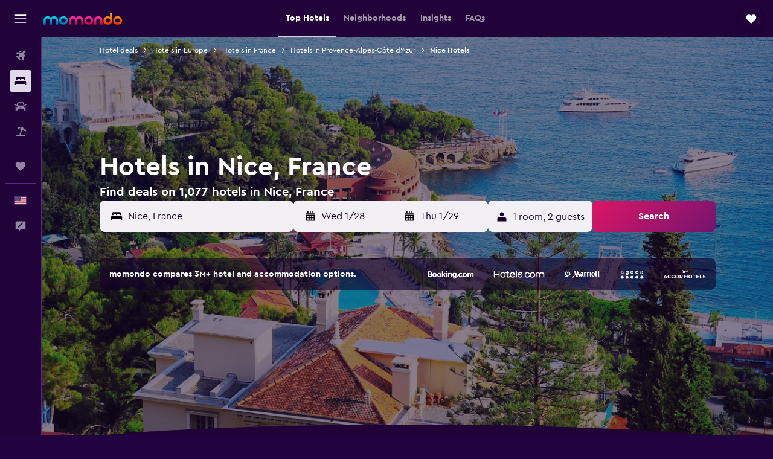

--- FILE ---
content_type: text/html;charset=UTF-8
request_url: https://www.momondo.com/hotels/nice
body_size: 108263
content:
<!DOCTYPE html>
<html lang='en-us' dir='ltr'>
<head>
<meta name="r9-version" content="R800d"/><meta name="r9-built" content="20260115.060431"/><meta name="r9-rendered" content="Fri, 16 Jan 2026 11:42:19 GMT"/><meta name="r9-build-number" content="15"/><link rel="stylesheet" href="https://content.r9cdn.net/res/combined.css?v=1d93f00375a295963a0498e905a4420f7bfec348&amp;cluster=5"/><link rel="stylesheet" href="https://content.r9cdn.net/res/combined.css?v=a5e4e90e52e6f07c31259abaa0a2f081877354d9&amp;cluster=5"/><meta name="viewport" content="width=device-width, initial-scale=1, minimum-scale=1"/><meta name="format-detection" content="telephone=no"/><link rel="icon" href="/favicon.ico" sizes="any"/><link rel="icon" href="/icon.svg" type="image/svg+xml"/><title>Hotels in Nice from $33 - Find Cheap Hotels with momondo</title><meta name="description" content="Search and compare 1,077 hotels in Nice for the best hotel deals at momondo. Find the cheapest prices for luxury, boutique, or budget hotels in Nice"/><link rel="preconnect" href="apis.google.com"/><link rel="dns-prefetch" href="apis.google.com"/><link rel="preconnect" href="www.googletagmanager.com"/><link rel="dns-prefetch" href="www.googletagmanager.com"/><link rel="preconnect" href="www.google-analytics.com"/><link rel="dns-prefetch" href="www.google-analytics.com"/><script type="text/javascript">
var safari13PlusRegex = /Macintosh;.*?Version\/(1[3-9]|[2-9][0-9]+)(\.[0-9]+)* Safari/;
if (
window &&
window.navigator &&
window.navigator.userAgent &&
window.navigator.userAgent.indexOf('Safari') > -1 &&
window.navigator.userAgent.indexOf('Chrome') === -1 &&
safari13PlusRegex.test(window.navigator.userAgent)
) {
if (
'ontouchstart' in window &&
(!('cookieEnabled' in window.navigator) || window.navigator.cookieEnabled)
) {
if (
decodeURIComponent(document.cookie).indexOf('pmov=') < 0 &&
decodeURIComponent(document.cookie).indexOf('oo.tweb=') < 0
) {
var d = new Date();
d.setTime(d.getTime() + 90 * 24 * 60 * 60 * 1000);
document.cookie = 'pmov=tb;path=/;expires=' + d.toUTCString();
}
}
}
</script><meta name="kayak_page" content="hotel,static-city-hotels,city"/><meta name="seop" content="nice"/><meta name="seo-cache" content="true"/><meta name="kayak_seo_splitxp" content="seo-hotels-shared-ui-form-mm=enabled,seo-mm-city-hotels-remove-deals-of-day=control-group"/><meta name="tags" content="b_best_place,b_tips,b_intro"/><script type="text/javascript">
var DynamicContextPromise = (function (handler) {
this.status = 0;
this.value = undefined;
this.thenCallbacks = [];
this.catchCallbacks = [];
this.then = function(fn) {
if (this.status === 0) {
this.thenCallbacks.push(fn);
}
if (this.status === 1) {
fn(this.value);
}
return this;
}.bind(this);
this.catch = function(fn) {
if (this.status === 0) {
this.catchCallbacks.push(fn);
}
if (this.status === 2) {
fn(this.value);
}
return this;
}.bind(this);
var resolve = function(value) {
if (this.status === 0) {
this.status = 1;
this.value = value;
this.thenCallbacks.forEach(function(fn) {
fn(value)
});
}
}.bind(this);
var reject = function(value) {
if (this.status === 0) {
this.status = 2;
this.value = value;
this.catchCallbacks.forEach(function(fn) {
fn(value)
});
}
}.bind(this);
try {
handler(resolve, reject);
} catch (err) {
reject(err);
}
return {
then: this.then,
catch: this.catch,
};
}).bind({})
var ie = (function () {
var undef,
v = 3,
div = document.createElement('div'),
all = div.getElementsByTagName('i');
while (div.innerHTML = '<!--[if gt IE ' + (++v) + ']><i></i><![endif]-->', all[0]);
return v > 4 ? v : undef;
}());
var xhr = ie <= 9 ? new XDomainRequest() : new XMLHttpRequest();
var trackingQueryParams = "";
var getOnlyValidParams = function(paramsList, reservedParamsList) {
var finalParamsList = [];
for (var i = 0; i < paramsList.length; i++) {
if (reservedParamsList.indexOf(paramsList[i].split('=')[0]) == -1) {
finalParamsList.push(paramsList[i]);
}
}
return finalParamsList;
}
var removeUnnecessaryQueryStringChars = function(paramsString) {
if (paramsString.charAt(0) === '?') {
return paramsString.substr(1);
}
return paramsString;
}
var reservedParamsList = ['vertical', 'pageId', 'subPageId', 'originalReferrer', 'seoPlacementId', 'seoLanguage', 'seoCountry', 'tags'];
var paramsString = window.location && window.location.search;
if (paramsString) {
paramsString = removeUnnecessaryQueryStringChars(paramsString);
var finalParamsList = getOnlyValidParams(paramsString.split('&'), reservedParamsList)
trackingQueryParams = finalParamsList.length > 0 ? "&" + finalParamsList.join("&") + "&seo=true" : "";
}
var trackingUrl = '/s/run/fpc/context' +
'?vertical=hotel' +
'&pageId=static-city-hotels' +
'&subPageId=city' +
'&originalReferrer=' + encodeURIComponent(document.referrer) +
'&seoPlacementId=' + encodeURIComponent('nice') +
'&tags=' + encodeURIComponent('b_best_place,b_tips,b_intro') +
'&origin=' + encodeURIComponent('') +
'&destination=' + encodeURIComponent('') +
'&isSeoPage=' + encodeURIComponent('true') +
'&domain=' + encodeURIComponent(window.location.host) +
trackingQueryParams;
xhr.open('GET', trackingUrl, true);
xhr.responseType = 'json';
window.R9 = window.R9 || {};
window.R9.unhiddenElements = [];
window.R9.dynamicContextPromise = new DynamicContextPromise(function(resolve, reject) {
xhr.onload = function () {
if (xhr.readyState === xhr.DONE && xhr.status === 200) {
window.R9 = window.R9 || {};
window.R9.globals = window.R9.globals || {};
resolve(xhr.response);
if (xhr.response['formToken']) {
R9.globals.formtoken = xhr.response['formToken'];
}
if (xhr.response['jsonPlacementEnabled'] && xhr.response['jsonGlobalPlacementEnabled']) {
if (xhr.response['placement']) {
R9.globals.placement = xhr.response['placement'];
}
if (xhr.response['affiliate']) {
R9.globals.affiliate = xhr.response['affiliate'];
}
}
if (xhr.response['dsaRemovableFields']) {
var dsaRemovableParamsList = xhr.response['dsaRemovableFields'];
var query = window.location.search.slice(1) || "";
var params = query.split('&');
var needRemoveParams = false;
for (var i = 0; i < dsaRemovableParamsList.length; i++) {
if (query.indexOf(dsaRemovableParamsList[i] + '=') != -1) {
needRemoveParams = true;
break;
}
}
if (needRemoveParams) {
var path = window.location.pathname;
var finalQuery = [];
for (var i = 0; i < params.length; i++) {
if (dsaRemovableParamsList.indexOf(params[i].split('=')[0]) == -1) {
finalQuery.push(params[i]);
}
}
if (window.history.replaceState) {
window.history.replaceState({}, document.title, path + (finalQuery.length > 0 ? '?' + finalQuery.join('&') : ''));
}
}
if(xhr.response['cachedCookieConsentEnabled']) {
var unhideElement = (elementId) => {
var elementToUnhide = document.querySelector(elementId);
if (elementToUnhide) {
window.R9.unhiddenElements = window.R9.unhiddenElements || [];
window.R9.unhiddenElements.push(elementId.replace('#', ''));
elementToUnhide.removeAttribute('hidden');
elementToUnhide.dispatchEvent(new Event('initialStaticHideRemove'));
}
}
var unhideCookieConsent = () => {
if (xhr.response['showSharedIabTcfDialog']) {
unhideElement('#iab-tcf-dialog');
}
if (xhr.response['showDataTransferDisclaimerDialog']) {
unhideElement('#shared-data-transfer-disclaimer-dialog');
}
if (xhr.response['showTwoPartyConsentDialog']) {
unhideElement('#shared-two-part-consent-dialog');
}
}
if (document.readyState === "loading") {
document.addEventListener("DOMContentLoaded", unhideCookieConsent);
} else {
unhideCookieConsent();
}
}
}
} else {
reject(xhr.response);
}
};
})
xhr.send('');
</script><link rel="canonical" href="https://www.momondo.com/hotels/nice"/><link rel="alternate" hrefLang="de-AT" href="https://www.momondo.at/hotels/nizza"/><link rel="alternate" hrefLang="en-AU" href="https://www.momondo.com.au/hotels/nice"/><link rel="alternate" hrefLang="fr-BE" href="https://www.fr.momondo.be/hotel/nice"/><link rel="alternate" hrefLang="nl-BE" href="https://www.momondo.be/hotels/nice"/><link rel="alternate" hrefLang="pt-BR" href="https://www.momondo.com.br/hoteis/nice"/><link rel="alternate" hrefLang="fr-CA" href="https://www.fr.momondo.ca/hotel/nice"/><link rel="alternate" hrefLang="en-CA" href="https://www.momondo.ca/hotels/nice"/><link rel="alternate" hrefLang="fr-CH" href="https://www.fr.momondo.ch/hotel/nice"/><link rel="alternate" hrefLang="it-CH" href="https://www.it.momondo.ch/hotel/nizza"/><link rel="alternate" hrefLang="de-CH" href="https://www.momondo.ch/hotels/nizza"/><link rel="alternate" hrefLang="es-CL" href="https://www.momondo.cl/hoteles/niza"/><link rel="alternate" hrefLang="es-CO" href="https://www.momondo.com.co/hoteles/niza"/><link rel="alternate" hrefLang="cs-CZ" href="https://www.momondo.cz/hotel/nice"/><link rel="alternate" hrefLang="de-DE" href="https://www.momondo.de/hotels/nizza"/><link rel="alternate" hrefLang="da-DK" href="https://www.momondo.dk/hoteller/nice"/><link rel="alternate" hrefLang="et-EE" href="https://www.momondo.ee/hotellid/nice"/><link rel="alternate" hrefLang="es-ES" href="https://www.momondo.es/hoteles/niza"/><link rel="alternate" hrefLang="es-MX" href="https://www.momondo.mx/hoteles/niza"/><link rel="alternate" hrefLang="es-UY" href="https://www.es.momondo.com/hoteles/niza"/><link rel="alternate" hrefLang="es-PE" href="https://www.momondo.com.pe/hoteles/niza"/><link rel="alternate" hrefLang="fi-FI" href="https://www.momondo.fi/hotellit/nizza"/><link rel="alternate" hrefLang="fr-FR" href="https://www.momondo.fr/hotel/nice"/><link rel="alternate" hrefLang="en-GB" href="https://www.momondo.co.uk/hotels/nice"/><link rel="alternate" hrefLang="en-IE" href="https://www.momondo.ie/hotels/nice"/><link rel="alternate" hrefLang="en-IN" href="https://www.momondo.in/hotels/nice"/><link rel="alternate" hrefLang="it-IT" href="https://www.momondo.it/hotel/nizza"/><link rel="alternate" hrefLang="nl-NL" href="https://www.momondo.nl/hotels/nice"/><link rel="alternate" hrefLang="no-NO" href="https://www.momondo.no/hotell/nice"/><link rel="alternate" hrefLang="pl-PL" href="https://www.momondo.pl/hotele/nicea"/><link rel="alternate" hrefLang="pt-PT" href="https://www.momondo.pt/hoteis/nice"/><link rel="alternate" hrefLang="ro-RO" href="https://www.momondo.ro/hoteluri/nisa"/><link rel="alternate" hrefLang="sv-SE" href="https://www.momondo.se/hotell/nice"/><link rel="alternate" hrefLang="tr-TR" href="https://www.momondo.com.tr/otel/nice"/><link rel="alternate" hrefLang="ru-UA" href="https://www.ru.momondo.ua/oteli/nitstsa"/><link rel="alternate" hrefLang="uk-UA" href="https://www.momondo.ua/hoteli/nitstsa"/><link rel="alternate" hrefLang="en-US" href="https://www.momondo.com/hotels/nice"/><link rel="alternate" hrefLang="en-ZA" href="https://www.momondo.co.za/hotels/nice"/><meta property="og:image" content="https://content.r9cdn.net/rimg/dimg/ab/ac/1bce874d-city-3472-163dafcee57.jpg?width=1200&amp;height=630&amp;xhint=1513&amp;yhint=1097&amp;crop=true"/><meta property="og:image:width" content="1200"/><meta property="og:image:height" content="630"/><meta property="og:title" content="Hotels in Nice from $33 - Find Cheap Hotels with momondo"/><meta property="og:type" content="website"/><meta property="og:description" content="Search and compare 1,077 hotels in Nice for the best hotel deals at momondo. Find the cheapest prices for luxury, boutique, or budget hotels in Nice"/><meta property="og:url" content="https://www.momondo.com/hotels/nice"/><meta property="og:site_name" content="momondo"/><meta property="fb:pages" content="148785901841216"/><meta property="twitter:title" content="Hotels in Nice from $33 - Find Cheap Hotels with momondo"/><meta name="twitter:description" content="Search and compare 1,077 hotels in Nice for the best hotel deals at momondo. Find the cheapest prices for luxury, boutique, or budget hotels in Nice"/><meta name="twitter:image:src" content="https://content.r9cdn.net/rimg/dimg/ab/ac/1bce874d-city-3472-163dafcee57.jpg?width=440&amp;height=220&amp;xhint=1513&amp;yhint=1097&amp;crop=true"/><meta name="twitter:card" content="summary_large_image"/><meta name="twitter:site" content="@momondo"/><meta name="twitter:creator" content="@momondo"/><meta name="robots" content="index,follow"/><link rel="apple-touch-icon" href="/apple-touch-icon.png"/><link rel="apple-touch-icon" sizes="60x60" href="/apple-touch-icon-60x60.png"/><link rel="apple-touch-icon" sizes="76x76" href="/apple-touch-icon-76x76.png"/><link rel="apple-touch-icon" sizes="120x120" href="/apple-touch-icon-120x120.png"/><link rel="apple-touch-icon" sizes="152x152" href="/apple-touch-icon-152x152.png"/><link rel="apple-touch-icon" sizes="167x167" href="/apple-touch-icon-167x167.png"/><link rel="apple-touch-icon" sizes="180x180" href="/apple-touch-icon-180x180.png"/><script type="application/ld+json">{"@context":"https://schema.org","@type":"Website","name":"momondo","url":"https://www.momondo.com"}</script><script type="application/ld+json">{"@context":"http://schema.org","@type":"Organization","name":"momondo","url":"https://www.momondo.com/hotels/nice","sameAs":["https://www.facebook.com/momondo","https://www.instagram.com/momondo","https://x.com/momondo"]}</script><script type="application/ld+json">[{"@context":"http://schema.org","@type":"BreadcrumbList","name":"r9-alt","itemListElement":[{"@type":"ListItem","position":"1","item":{"@id":"https://www.momondo.com/hotels","name":"Hotel deals"}},{"@type":"ListItem","position":"2","item":{"@id":"/hotels/france","name":"Hotels in France"}},{"@type":"ListItem","position":"3","item":{"@id":"/hotels/nice","name":"Nice Hotels"}}]},{"@context":"http://schema.org","@type":"BreadcrumbList","name":"r9-full","itemListElement":[{"@type":"ListItem","position":"1","item":{"@id":"https://www.momondo.com/hotels","name":"Hotel deals"}},{"@type":"ListItem","position":"2","item":{"@id":"/hotels/europe","name":"Hotels in Europe"}},{"@type":"ListItem","position":"3","item":{"@id":"/hotels/france","name":"Hotels in France"}},{"@type":"ListItem","position":"4","item":{"@id":"/hotels/provence-alpes-cote-dazur.ksp","name":"Hotels in Provence-Alpes-Côte d'Azur"}},{"@type":"ListItem","position":"5","item":{"@id":"/hotels/nice","name":"Nice Hotels"}}]}]</script><script type="application/ld+json">{"@context":"http://schema.org","@type":"FAQPage","mainEntity":[{"@type":"Question","name":"How long do people stay in Nice?","acceptedAnswer":{"@type":"Answer","text":"A stay of 3 nights is most popular when visiting Nice. <a href=\"https://www.momondo.com/hotels/nice\">Find hotel deals in Nice on momondo</a>"}},{"@type":"Question","name":"How much does a hotel cost in Nice?","acceptedAnswer":{"@type":"Answer","text":"$417 per night is the average rate for a room when booking a hotel in Nice. Prices will differ depending on factors such as star rating, time of year and location. <a href=\"https://www.momondo.com/hotels/nice\">Find hotel deals in Nice on momondo</a>"}},{"@type":"Question","name":"When is the best time to book a hotel in Nice?","acceptedAnswer":{"@type":"Answer","text":"November is the cheapest month to book a hotel in Nice. Prices can be 52% lower than other, busier months; so this is a great time to get a good deal. <a href=\"https://www.momondo.com/hotels/nice\">Find hotel deals in Nice on momondo</a>"}},{"@type":"Question","name":"Which day is cheapest to stay in Nice?","acceptedAnswer":{"@type":"Answer","text":"The cost of a Nice hotel room will vary for each day but generally Friday works out the most economical, with Tuesday proving the least economical."}},{"@type":"Question","name":"How much does a luxury hotel in Nice cost?","acceptedAnswer":{"@type":"Answer","text":"On average, a luxury Nice hotel costs $536 per person, per night. This is a 40%% premium when compared to the average cost of a hotel in Nice ($417 per person, per night)."}},{"@type":"Question","name":"How much does a hostel in Nice cost?","acceptedAnswer":{"@type":"Answer","text":"Per person, per night, a hostel in Nice (or a sub 2 star rated hotel) is priced at $27, on average. This price is $294 cheaper than your average Nice hotel."}},{"@type":"Question","name":"Where should I stay in Nice?","acceptedAnswer":{"@type":"Answer","text":"Areas such as Les Baumettes, Vieux-Nice, Downtown and Carabacel prove popular amongst people booking a hotel in Nice."}},{"@type":"Question","name":"Based on the weather in Nice, what attractions are popular during January?","acceptedAnswer":{"@type":"Answer","text":"With an average temperature of 48.2 °F and expected precipitation of 2.7″, January is a great month to explore the outdoors near Nice. Some great places to visit near Nice in January are Mercantour National Park and Parc national des Calanques."}},{"@type":"Question","name":"Does Nice have vacation rentals?","acceptedAnswer":{"@type":"Answer","text":"There are currently 10,206 vacation rentals available in Nice. Most of our users opt to stay at Villa Serafina Apartements, which is the most popular vacation rental in Nice. Compare <a href='/hotels/nice-vacation-rentals-3472.ksp'>vacation rentals in Nice</a>."}},{"@type":"Question","name":"Does Nice have hostels?","acceptedAnswer":{"@type":"Answer","text":"Yes, Nice hostels are available if you aren’t interested in staying at a traditional hotel. Villa Saint Exupery Beach Hostel is the most popular out of the 19 hostels in Nice. Search for deals on <a href='/hotels/hostels-in-nice-3472.ksp'>hostels in Nice</a>."}},{"@type":"Question","name":"How many operators does momondo search for hotels in Nice?","acceptedAnswer":{"@type":"Answer","text":"As of January 2026, there are 5,182 operators available to choose from for hotels in Nice."}},{"@type":"Question","name":"When did momondo last update prices for hotels in Nice?","acceptedAnswer":{"@type":"Answer","text":"Prices for hotels in Nice were last updated today."}}]}</script><script type="application/ld+json">{"@context":"http://schema.org","@type":"Service","broker":{"@type":"Organization","name":"momondo"},"url":"https://www.momondo.com/hotels/nice","serviceType":"Hotels in Nice","offers":{"@type":"AggregateOffer","lowPrice":"$33","priceCurrency":"USD"}}</script><script type="application/ld+json">{"@context":"https://schema.org","@type":"TouristDestination","name":"Nice"}</script><script type="application/ld+json">{"@context":"https://schema.org","@type":"ItemList","itemListOrder":"https://schema.org/ItemListOrderAscending","description":"46 best hotels in Nice","itemListElement":[{"@type":"ListItem","position":1,"url":"https://www.momondo.com/hotels/nice/Best-Western-Plus-Hotel-Massena-Nice.mhd36429.ksp"},{"@type":"ListItem","position":2,"url":"https://www.momondo.com/hotels/nice/Hotel-La-Perouse-Nice-Baie-des-Anges.mhd17131.ksp"},{"@type":"ListItem","position":3,"url":"https://www.momondo.com/hotels/nice/Westminster-Hotel-Spa-Nice.mhd53112.ksp"},{"@type":"ListItem","position":4,"url":"https://www.momondo.com/hotels/nice/Villa-Otero-By-Happyculture.mhd35187.ksp"},{"@type":"ListItem","position":5,"url":"https://www.momondo.com/hotels/nice/Le-Meridien-Nice.mhd33705.ksp"},{"@type":"ListItem","position":6,"url":"https://www.momondo.com/hotels/nice/Best-Western-Plus-Hotel-Brice-Garden.mhd37273.ksp"},{"@type":"ListItem","position":7,"url":"https://www.momondo.com/hotels/nice/Boscolo-Nice-Hotel-Spa.mhd6305797.ksp"},{"@type":"ListItem","position":8,"url":"https://www.momondo.com/hotels/nice/Hotel-64-Nice.mhd128909.ksp"},{"@type":"ListItem","position":9,"url":"https://www.momondo.com/hotels/nice/Novotel-Nice-Arenas-Aeroport.mhd7259.ksp"},{"@type":"ListItem","position":10,"url":"https://www.momondo.com/hotels/nice/Best-Western-Alba-Hotel.mhd85214.ksp"},{"@type":"ListItem","position":11,"url":"https://www.momondo.com/hotels/nice/ibis-budget-Nice-Aeroport-Promenade-des-Anglais.mhd192022.ksp"},{"@type":"ListItem","position":12,"url":"https://www.momondo.com/hotels/nice/Nemea-Appart-hotel-Nice-Riviera.mhd8588556.ksp"},{"@type":"ListItem","position":13,"url":"https://www.momondo.com/hotels/nice/Holiday-Inn-Nice.mhd36030.ksp"},{"@type":"ListItem","position":14,"url":"https://www.momondo.com/hotels/nice/Windsor-Hotel.mhd72831.ksp"},{"@type":"ListItem","position":15,"url":"https://www.momondo.com/hotels/nice/NH-Nice.mhd15174.ksp"},{"@type":"ListItem","position":16,"url":"https://www.momondo.com/hotels/nice/Hotel-Beau-Rivage.mhd20112.ksp"},{"@type":"ListItem","position":17,"url":"https://www.momondo.com/hotels/nice/Radisson-Blu-Hotel-Nice.mhd20188.ksp"},{"@type":"ListItem","position":18,"url":"https://www.momondo.com/hotels/nice/Hotel-Vacances-Bleues-Le-Royal.mhd176530.ksp"},{"@type":"ListItem","position":19,"url":"https://www.momondo.com/hotels/nice/Hotel-Apogia-Nice.mhd34333.ksp"},{"@type":"ListItem","position":20,"url":"https://www.momondo.com/hotels/nice/Hotel-Le-Negresco.mhd53095.ksp"},{"@type":"ListItem","position":21,"url":"https://www.momondo.com/hotels/nice/Best-Western-Hotel-New-York-Nice.mhd35384.ksp"},{"@type":"ListItem","position":22,"url":"https://www.momondo.com/hotels/nice/Hotel-Nice-Riviera.mhd53109.ksp"},{"@type":"ListItem","position":23,"url":"https://www.momondo.com/hotels/nice/Park-Inn-Nice-Airport.mhd42838.ksp"},{"@type":"ListItem","position":24,"url":"https://www.momondo.com/hotels/nice/Hotel-Busby.mhd53099.ksp"},{"@type":"ListItem","position":25,"url":"https://www.momondo.com/hotels/nice/Anantara-Plaza-Nice-Hotel.mhd53110.ksp"},{"@type":"ListItem","position":26,"url":"https://www.momondo.com/hotels/nice/DoubleTree-by-Hilton-Nice-Centre-Iconic.mhd1071310401.ksp"},{"@type":"ListItem","position":27,"url":"https://www.momondo.com/hotels/nice/Novotel-Nice-Centre-Vieux-Nice.mhd20421.ksp"},{"@type":"ListItem","position":28,"url":"https://www.momondo.com/hotels/nice/Mercure-Nice-Promenade-Des-Anglais.mhd72793.ksp"},{"@type":"ListItem","position":29,"url":"https://www.momondo.com/hotels/nice/Villa-Saint-Exupery-Beach-Hostel.mhd371936.ksp"},{"@type":"ListItem","position":30,"url":"https://www.momondo.com/hotels/nice/Maison-Durante.mhd385042.ksp"},{"@type":"ListItem","position":31,"url":"https://www.momondo.com/hotels/nice/Mercure-Nice-Marche-Aux-Fleurs.mhd13649.ksp"},{"@type":"ListItem","position":32,"url":"https://www.momondo.com/hotels/nice/Goldstar-Suites-Nice.mhd38402.ksp"},{"@type":"ListItem","position":33,"url":"https://www.momondo.com/hotels/nice/Hotel-Aston-La-Scala.mhd53094.ksp"},{"@type":"ListItem","position":34,"url":"https://www.momondo.com/hotels/nice/Novotel-Suites-Nice-Airport.mhd193185.ksp"},{"@type":"ListItem","position":35,"url":"https://www.momondo.com/hotels/nice/Hotel-Le-Saint-Paul.mhd661462.ksp"},{"@type":"ListItem","position":36,"url":"https://www.momondo.com/hotels/nice/Hotel-West-End.mhd12821.ksp"},{"@type":"ListItem","position":37,"url":"https://www.momondo.com/hotels/nice/Best-Western-Premier-Hotel-Roosevelt.mhd35683.ksp"},{"@type":"ListItem","position":38,"url":"https://www.momondo.com/hotels/nice/Villa-Victoria.mhd37270.ksp"},{"@type":"ListItem","position":39,"url":"https://www.momondo.com/hotels/nice/Hotel-La-Villa-Nice-Victor-Hugo.mhd4978750.ksp"},{"@type":"ListItem","position":40,"url":"https://www.momondo.com/hotels/nice/Hotel-de-Berne.mhd137547.ksp"},{"@type":"ListItem","position":41,"url":"https://www.momondo.com/hotels/nice/Hotel-Esprit-d-Azur.mhd53118.ksp"},{"@type":"ListItem","position":42,"url":"https://www.momondo.com/hotels/nice/Hotel-Ozz-By-Happyculture.mhd85860.ksp"}]}</script><script type="application/ld+json">{"@context":"http://schema.org","@type":"Hotel","name":"Hotel Le Negresco","url":"https://www.momondo.com/hotels/nice/Hotel-Le-Negresco.mhd53095.ksp","starRating":"5","telephone":"+33 4 93 16 64 00","alternateName":["Hotel Le Negresco Nice","Hotel Le Negresco Nice, Provence-Alpes-Côte d'Azur"],"address":{"@type":"PostalAddress","streetAddress":"37 Promenade Des Anglais","addressLocality":"Nice","postalCode":"06000","addressCountry":"France"},"priceRange":"$352","image":"/rimg/himg/0a/e7/70/leonardo-53095-199151043-629498.jpg?width=128&height=160&crop=true","aggregateRating":{"@type":"AggregateRating","bestRating":"10","ratingValue":"9.2","ratingCount":"3487"},"amenityFeature":["privatebeach","inpool","fitnesscenter","restaurant","bar","roomservice","wififree","tea_coffee_maker","coffee_machine","valet_parking"]}</script><script type="application/ld+json">{"@context":"http://schema.org","@type":"Hotel","name":"Anantara Plaza Nice Hotel","url":"https://www.momondo.com/hotels/nice/Anantara-Plaza-Nice-Hotel.mhd53110.ksp","starRating":"5","telephone":"+33 4 93 16 75 75","alternateName":[],"address":{"@type":"PostalAddress","streetAddress":"12 Avenue de Verdun","addressLocality":"Nice","postalCode":"","addressCountry":"France"},"priceRange":"$387","image":"/rimg/himg/57/24/a4/ice-53110-123843480-927173.jpg?width=128&height=160&crop=true","aggregateRating":{"@type":"AggregateRating","bestRating":"10","ratingValue":"8.7","ratingCount":"1703"},"amenityFeature":["privatebeach","snorkeling","fitnesscenter","restaurant","bar","roomservice","wififree","bizcenter","wifi_available_in_all_areas","flat_screen_tv"]}</script><script type="application/ld+json">{"@context":"http://schema.org","@type":"Hotel","name":"Boscolo Nice Hotel & Spa","url":"https://www.momondo.com/hotels/nice/Boscolo-Nice-Hotel-Spa.mhd6305797.ksp","starRating":"5","telephone":"+33 4 97 03 89 89","alternateName":[],"address":{"@type":"PostalAddress","streetAddress":"12 Boulevard Victor Hugo","addressLocality":"Nice","postalCode":"06000","addressCountry":"France"},"priceRange":"$195","image":"/rimg/himg/9a/1b/9e/leonardo-1153296-Restaurant02_O-356587.jpg?width=128&height=160&crop=true","aggregateRating":{"@type":"AggregateRating","bestRating":"10","ratingValue":"8.4","ratingCount":"1662"},"amenityFeature":["outpool","inpool","fitnesscenter","restaurant","bar","roomservice","wififree","tea_coffee_maker","coffee_machine","valet_parking"]}</script><script type="application/ld+json">{"@context":"http://schema.org","@type":"Hotel","name":"Villa Otero By Happyculture","url":"https://www.momondo.com/hotels/nice/Villa-Otero-By-Happyculture.mhd35187.ksp","starRating":"4","telephone":"+33 4 93 88 96 73","alternateName":["Villa Otero By Happyculture Nice","Villa Otero By Happyculture Nice, Provence-Alpes-Côte d'Azur"],"address":{"@type":"PostalAddress","streetAddress":"58 Rue Herold","addressLocality":"Nice","postalCode":"06000","addressCountry":"France"},"priceRange":"$66","image":"/rimg/himg/56/34/ed/ice-70219-photo.aspx_did=2692_brochureid=70219_publicid=15086769_instanceid=6-image.jpg?width=200&height=200&crop=true","photo":[{"@type":"ImageObject","contentUrl":"/himg/56/34/ed/ice-70219-photo.aspx_did=2692_brochureid=70219_publicid=15086769_instanceid=6-image.jpg","description":"Villa Otero By Happyculture"}],"aggregateRating":{"@type":"AggregateRating","bestRating":"10","ratingValue":"8.5","ratingCount":"2858"},"amenityFeature":["roomservice","wififree","tea_coffee_maker","coffee_machine","bizcenter","flat_screen_tv","tv","cablesat","free_toiletries","petsokonrequest"]}</script><script type="application/ld+json">{"@context":"http://schema.org","@type":"Hotel","name":"Hotel 64 Nice","url":"https://www.momondo.com/hotels/nice/Hotel-64-Nice.mhd128909.ksp","starRating":"4","telephone":"+33 4 93 92 24 55","alternateName":[],"address":{"@type":"PostalAddress","streetAddress":"64 Avenue Jean Medecin","addressLocality":"Nice","postalCode":"06000","addressCountry":"France"},"priceRange":"$60","image":"/rimg/himg/e1/24/b8/leonardo-2142574-2751930_4K_O-993298.jpg?width=200&height=200&crop=true","photo":[{"@type":"ImageObject","contentUrl":"/himg/e1/24/b8/leonardo-2142574-2751930_4K_O-993298.jpg","description":"Hotel 64 Nice"}],"aggregateRating":{"@type":"AggregateRating","bestRating":"10","ratingValue":"8.8","ratingCount":"4395"},"amenityFeature":["wififree","wifi_available_in_all_areas","flat_screen_tv","tv","cablesat","free_toiletries","meetingfacilities","inet","petsokonrequest","laundryroom"]}</script><script type="application/ld+json">{"@context":"http://schema.org","@type":"Hotel","name":"Villa Bougainville by Happyculture","url":"https://www.momondo.com/hotels/nice/Villa-Bougainville-by-Happyculture.mhd53784.ksp","starRating":"4","telephone":"+33 4 93 88 96 81","alternateName":["Villa Bougainville by Happyculture Nice","Villa Bougainville by Happyculture Nice, Provence-Alpes-Côte d'Azur"],"address":{"@type":"PostalAddress","streetAddress":"29 Avenue Thiers","addressLocality":"Nice","postalCode":"","addressCountry":"France"},"priceRange":"$59","image":"/rimg/himg/12/82/19/expedia_group-53784-3aa79b-411016.jpg?width=200&height=200&crop=true","photo":[{"@type":"ImageObject","contentUrl":"/himg/12/82/19/expedia_group-53784-3aa79b-411016.jpg","description":"Villa Bougainville by Happyculture"}],"aggregateRating":{"@type":"AggregateRating","bestRating":"10","ratingValue":"8.2","ratingCount":"2485"},"amenityFeature":["wififree","tea_coffee_maker","coffee_machine","flat_screen_tv","tv","cablesat","free_toiletries","laundrysvc","laundryroom","expressco"]}</script><script type="application/ld+json">{"@context":"http://schema.org","@type":"Hotel","name":"Hotel 66 Nice","url":"https://www.momondo.com/hotels/nice/Hotel-66-Nice.mhd4004892.ksp","starRating":"4","telephone":"+33 4 22 13 12 66","alternateName":[],"address":{"@type":"PostalAddress","streetAddress":"6 Rue de Belgique","addressLocality":"Nice","postalCode":"","addressCountry":"France"},"priceRange":"$60","image":"/rimg/himg/99/c5/c5/leonardo-2140897-65101747_4K_O-940873.jpg?width=200&height=200&crop=true","photo":[{"@type":"ImageObject","contentUrl":"/himg/99/c5/c5/leonardo-2140897-65101747_4K_O-940873.jpg","description":"Hotel 66 Nice"}],"aggregateRating":{"@type":"AggregateRating","bestRating":"10","ratingValue":"8.9","ratingCount":"3176"},"amenityFeature":["roomservice","wififree","bizcenter","wifi_available_in_all_areas","flat_screen_tv","tv","cablesat","free_toiletries","inet","petsokonrequest"]}</script><script type="application/ld+json">{"@context":"http://schema.org","@type":"Hotel","name":"Hotel Nice Azur Riviera","url":"https://www.momondo.com/hotels/nice/Nice-Azur-Riviera.mhd11657.ksp","starRating":"4","telephone":"+33 4 22 53 02 25","alternateName":[],"address":{"@type":"PostalAddress","streetAddress":"19 Rue Assalit","addressLocality":"Nice","postalCode":"06000","addressCountry":"France"},"priceRange":"$65","image":"/rimg/himg/b2/fa/c8/expediav2-11657-ec7388-806099.jpg?width=200&height=200&crop=true","photo":[{"@type":"ImageObject","contentUrl":"/himg/b2/fa/c8/expediav2-11657-ec7388-806099.jpg","description":"Hotel Nice Azur Riviera"}],"aggregateRating":{"@type":"AggregateRating","bestRating":"10","ratingValue":"8.6","ratingCount":"2771"},"amenityFeature":["bar","roomservice","wififree","tea_coffee_maker","coffee_machine","bizcenter","wifi_available_in_all_areas","flat_screen_tv","tv","cablesat"]}</script><script type="application/ld+json">{"@context":"http://schema.org","@type":"Hotel","name":"Hôtel Esprit d'Azur","url":"https://www.momondo.com/hotels/nice/Hotel-Esprit-d-Azur.mhd53118.ksp","starRating":"3","telephone":"+33 4 93 89 27 18","alternateName":["Hôtel Esprit d'Azur Nice","Hôtel Esprit d'Azur Nice, Provence-Alpes-Côte d'Azur"],"address":{"@type":"PostalAddress","streetAddress":"4 Rue Barberis","addressLocality":"Nice","postalCode":"06300","addressCountry":"France"},"priceRange":"$46","image":"/rimg/himg/0d/d5/87/expedia_group-53118-1524c40c-949306.jpg?width=200&height=200&crop=true","photo":[{"@type":"ImageObject","contentUrl":"/himg/0d/d5/87/expedia_group-53118-1524c40c-949306.jpg","description":"Hôtel Esprit d'Azur"}],"aggregateRating":{"@type":"AggregateRating","bestRating":"10","ratingValue":"8.8","ratingCount":"3500"},"amenityFeature":["restaurant","bar","wififree","tea_coffee_maker","bizcenter","flat_screen_tv","tv","cablesat","free_toiletries","inet"]}</script><script type="application/ld+json">{"@context":"http://schema.org","@type":"Hotel","name":"Best Western Plus Hotel Massena Nice","url":"https://www.momondo.com/hotels/nice/Best-Western-Plus-Hotel-Massena-Nice.mhd36429.ksp","starRating":"4","telephone":"+33 4 92 47 88 88","alternateName":[],"address":{"@type":"PostalAddress","streetAddress":"58 Rue Gioffredo","addressLocality":"Nice","postalCode":"06000","addressCountry":"France"},"priceRange":"$106","image":"/rimg/himg/57/4e/9f/ice-101242278-62670946_3XL-520845.jpg?width=200&height=200&crop=true","photo":[{"@type":"ImageObject","contentUrl":"/himg/57/4e/9f/ice-101242278-62670946_3XL-520845.jpg","description":"Best Western Plus Hotel Massena Nice"}],"aggregateRating":{"@type":"AggregateRating","bestRating":"10","ratingValue":"8.4","ratingCount":"6609"},"amenityFeature":["privatebeach","bar","roomservice","wififree","tea_coffee_maker","coffee_machine","valet_parking","bizcenter","wifi_available_in_all_areas","flat_screen_tv"]}</script><script type="application/ld+json">{"@context":"http://schema.org","@type":"Hotel","name":"Hôtel La Pérouse Nice Baie des Anges","url":"https://www.momondo.com/hotels/nice/Hotel-La-Perouse-Nice-Baie-des-Anges.mhd17131.ksp","starRating":"4","telephone":"+33 4 93 62 34 63","alternateName":[],"address":{"@type":"PostalAddress","streetAddress":"11 Quai Rauba Capeu","addressLocality":"Nice","postalCode":"","addressCountry":"France"},"priceRange":"$205","image":"/rimg/himg/12/9a/8c/leonardo-17131-181761813-098974.jpg?width=200&height=200&crop=true","photo":[{"@type":"ImageObject","contentUrl":"/himg/12/9a/8c/leonardo-17131-181761813-098974.jpg","description":"Hôtel La Pérouse Nice Baie des Anges"}],"aggregateRating":{"@type":"AggregateRating","bestRating":"10","ratingValue":"8.9","ratingCount":"1121"},"amenityFeature":["outpool","beachfront","fitnesscenter","restaurant","bar","roomservice","wififree","valet_parking","bizcenter","wifi_available_in_all_areas"]}</script><script type="application/ld+json">{"@context":"http://schema.org","@type":"Hotel","name":"Westminster Hotel & Spa Nice","url":"https://www.momondo.com/hotels/nice/Westminster-Hotel-Spa-Nice.mhd53112.ksp","starRating":"4","telephone":"+33 4 92 14 86 86","alternateName":[],"address":{"@type":"PostalAddress","streetAddress":"27 Promenade Des Anglais","addressLocality":"Nice","postalCode":"","addressCountry":"France"},"priceRange":"$138","image":"/rimg/himg/f2/ea/5e/expedia_group-53112-97405876-853718.jpg?width=200&height=200&crop=true","photo":[{"@type":"ImageObject","contentUrl":"/himg/f2/ea/5e/expedia_group-53112-97405876-853718.jpg","description":"Westminster Hotel & Spa Nice"}],"aggregateRating":{"@type":"AggregateRating","bestRating":"10","ratingValue":"8.2","ratingCount":"4463"},"amenityFeature":["privatebeach","fitnesscenter","restaurant","bar","roomservice","wififree","tea_coffee_maker","coffee_machine","wifi_available_in_all_areas","flat_screen_tv"]}</script><script type="application/ld+json">{"@context":"http://schema.org","@type":"Hotel","name":"Le Méridien Nice","url":"https://www.momondo.com/hotels/nice/Le-Meridien-Nice.mhd33705.ksp","starRating":"4","telephone":"+33 4 97 03 44 44","alternateName":[],"address":{"@type":"PostalAddress","streetAddress":"1 Promenade Des Anglais","addressLocality":"Nice","postalCode":"06046","addressCountry":"France"},"priceRange":"$211","image":"/rimg/himg/06/9d/91/leonardo-33705-745663-363384.jpg?width=200&height=200&crop=true","photo":[{"@type":"ImageObject","contentUrl":"/himg/06/9d/91/leonardo-33705-745663-363384.jpg","description":"Le Méridien Nice"}],"aggregateRating":{"@type":"AggregateRating","bestRating":"10","ratingValue":"8.3","ratingCount":"2694"},"amenityFeature":["outpool","beachfront","fitnesscenter","bar","roomservice","wififree","tea_coffee_maker","coffee_machine","valet_parking","bizcenter"]}</script><script type="application/ld+json">{"@context":"http://schema.org","@type":"Hotel","name":"Best Western Plus Hotel Brice Garden","url":"https://www.momondo.com/hotels/nice/Best-Western-Plus-Hotel-Brice-Garden.mhd37273.ksp","starRating":"4","telephone":"+33 4 93 88 14 44","alternateName":["Best Western Plus Hotel Brice Garden Nice","Best Western Plus Hotel Brice Garden Nice, Provence-Alpes-Côte d'Azur"],"address":{"@type":"PostalAddress","streetAddress":"44 Rue Maréchal Joffre","addressLocality":"Nice","postalCode":"","addressCountry":"France"},"priceRange":"$98","image":"/rimg/himg/33/94/1f/ice-37273-109783852-352180.jpg?width=200&height=200&crop=true","photo":[{"@type":"ImageObject","contentUrl":"/himg/33/94/1f/ice-37273-109783852-352180.jpg","description":"Best Western Plus Hotel Brice Garden"}],"aggregateRating":{"@type":"AggregateRating","bestRating":"10","ratingValue":"8.2","ratingCount":"5468"},"amenityFeature":["privatebeach","restaurant","bar","roomservice","wififree","tea_coffee_maker","bizcenter","wifi_available_in_all_areas","tv","cablesat"]}</script><script type="application/ld+json">{"@context":"http://schema.org","@type":"Hotel","name":"Novotel Nice Arénas Aéroport","url":"https://www.momondo.com/hotels/nice/Novotel-Nice-Arenas-Aeroport.mhd7259.ksp","starRating":"4","telephone":"+33 4 93 21 22 50","alternateName":[],"address":{"@type":"PostalAddress","streetAddress":"455 Promenade Des Anglais","addressLocality":"Nice","postalCode":"06299","addressCountry":"France"},"priceRange":"$97","image":"/rimg/himg/44/8a/74/expedia_group-7259-49540365-382064.jpg?width=200&height=200&crop=true","photo":[{"@type":"ImageObject","contentUrl":"/himg/44/8a/74/expedia_group-7259-49540365-382064.jpg","description":"Novotel Nice Arénas Aéroport"}],"aggregateRating":{"@type":"AggregateRating","bestRating":"10","ratingValue":"8.5","ratingCount":"3083"},"amenityFeature":["fitnesscenter","restaurant","bar","roomservice","wififree","tea_coffee_maker","coffee_machine","coffeeshop","airportshuttlefree","shuttle_service__free_"]}</script><script type="application/ld+json">{"@context":"http://schema.org","@type":"Hotel","name":"Best Western Alba Hotel","url":"https://www.momondo.com/hotels/nice/Best-Western-Alba-Hotel.mhd85214.ksp","starRating":"4","telephone":"+33 4 93 88 02 88","alternateName":["Best Western Alba Hotel Nice","Best Western Alba Hotel Nice, Provence-Alpes-Côte d'Azur"],"address":{"@type":"PostalAddress","streetAddress":"41 Avenue Jean Medecin","addressLocality":"Nice","postalCode":"06000","addressCountry":"France"},"priceRange":"$74","image":"/rimg/himg/ee/90/07/ice-85214-c49aa7-103345.jpg?width=200&height=200&crop=true","photo":[{"@type":"ImageObject","contentUrl":"/himg/ee/90/07/ice-85214-c49aa7-103345.jpg","description":"Best Western Alba Hotel"}],"aggregateRating":{"@type":"AggregateRating","bestRating":"10","ratingValue":"8.4","ratingCount":"3013"},"amenityFeature":["roomservice","wififree","tea_coffee_maker","coffee_machine","wifi_available_in_all_areas","flat_screen_tv","cablesat","free_toiletries","meetingfacilities","inet"]}</script><script type="application/ld+json">{"@context":"http://schema.org","@type":"Hotel","name":"ibis budget Nice Aéroport Promenade des Anglais","url":"https://www.momondo.com/hotels/nice/ibis-budget-Nice-Aeroport-Promenade-des-Anglais.mhd192022.ksp","starRating":"2","telephone":"+33 8 92 68 06 49","alternateName":[],"address":{"@type":"PostalAddress","streetAddress":"455 Promenade des Anglais","addressLocality":"Nice","postalCode":"06299","addressCountry":"France"},"priceRange":"$54","image":"/rimg/himg/26/ef/59/ice-192022-6a59a1-139001.jpg?width=200&height=200&crop=true","photo":[{"@type":"ImageObject","contentUrl":"/himg/26/ef/59/ice-192022-6a59a1-139001.jpg","description":"ibis budget Nice Aéroport Promenade des Anglais"}],"aggregateRating":{"@type":"AggregateRating","bestRating":"10","ratingValue":"7.7","ratingCount":"7876"},"amenityFeature":["wififree","wifi_available_in_all_areas","flat_screen_tv","tv","cablesat","airportshuttle","inet","petsokonrequest","expressco","24hfrontdesk"]}</script><script type="application/ld+json">{"@context":"http://schema.org","@type":"Hotel","name":"Nemea Appart Hotel Nice Arenas Aeroport","url":"https://www.momondo.com/hotels/nice/Nemea-Appart-hotel-Nice-Riviera.mhd8588556.ksp","starRating":"4","telephone":"+33 5 57 26 00 34","alternateName":[],"address":{"@type":"PostalAddress","streetAddress":"373 Prom. Des Anglais","addressLocality":"Nice","postalCode":"06200","addressCountry":"France"},"priceRange":"$63","image":"/rimg/himg/36/12/ed/expedia_group-8588556-165070114-907279.jpg?width=200&height=200&crop=true","photo":[{"@type":"ImageObject","contentUrl":"/himg/36/12/ed/expedia_group-8588556-165070114-907279.jpg","description":"Nemea Appart Hotel Nice Arenas Aeroport"}],"aggregateRating":{"@type":"AggregateRating","bestRating":"10","ratingValue":"7.4","ratingCount":"1679"},"amenityFeature":["outpool","inpool","fitnesscenter","bar","wififree","tea_coffee_maker","coffee_machine","wifi_available_in_all_areas","flat_screen_tv","tv"]}</script><script type="application/ld+json">{"@context":"http://schema.org","@type":"Hotel","name":"Holiday Inn Nice By IHG","url":"https://www.momondo.com/hotels/nice/Holiday-Inn-Nice.mhd36030.ksp","starRating":"4","telephone":"+33 4 97 03 22 22","alternateName":[],"address":{"@type":"PostalAddress","streetAddress":"20 Boulevard Victor Hugo","addressLocality":"Nice","postalCode":"06000","addressCountry":"France"},"priceRange":"$113","image":"/rimg/himg/1b/2b/8f/leonardo-1115260-NCEFR_6562102465_O-551564.jpg?width=200&height=200&crop=true","photo":[{"@type":"ImageObject","contentUrl":"/himg/1b/2b/8f/leonardo-1115260-NCEFR_6562102465_O-551564.jpg","description":"Holiday Inn Nice By IHG"}],"aggregateRating":{"@type":"AggregateRating","bestRating":"10","ratingValue":"8.4","ratingCount":"1736"},"amenityFeature":["privatebeach","fitnesscenter","restaurant","bar","roomservice","wififree","tea_coffee_maker","coffee_machine","bizcenter","wifi_available_in_all_areas"]}</script><script type="application/ld+json">{"@context":"http://schema.org","@type":"Hotel","name":"Okko Hotels Nice Aeroport","url":"https://www.momondo.comundefined","starRating":"4","telephone":"+33 4 86 80 29 30","alternateName":[],"address":{"@type":"PostalAddress","streetAddress":"147 Boulevard René Cassin","addressLocality":"Nice","postalCode":"06200","addressCountry":"France"},"priceRange":"$75","image":"/rimg/himg/bf/33/d3/expedia_group-7887808-64702645-130788.jpg?width=200&height=200&crop=true","photo":[{"@type":"ImageObject","contentUrl":"/himg/bf/33/d3/expedia_group-7887808-64702645-130788.jpg","description":"Okko Hotels Nice Aeroport"}],"aggregateRating":{"@type":"AggregateRating","bestRating":"10","ratingValue":"8.6","ratingCount":"1638"},"amenityFeature":["fitnesscenter","restaurant","bar","wififree","bizcenter","wifi_available_in_all_areas","flat_screen_tv","tv","cablesat","free_toiletries"]}</script><script type="application/ld+json">{"@context":"http://schema.org","@type":"Hotel","name":"Le Windsor, Jungle Art Hotel","url":"https://www.momondo.com/hotels/nice/Windsor-Hotel.mhd72831.ksp","starRating":"4","telephone":"+33 4 93 88 59 35","alternateName":["Le Windsor, Jungle Art Hotel Nice","Le Windsor, Jungle Art Hotel Nice, Provence-Alpes-Côte d'Azur"],"address":{"@type":"PostalAddress","streetAddress":"11 Rue Dalpozzo","addressLocality":"Nice","postalCode":"06000","addressCountry":"France"},"priceRange":"$88","image":"/rimg/himg/d7/f3/72/expedia_group-72831-114181906-746248.jpg?width=200&height=200&crop=true","photo":[{"@type":"ImageObject","contentUrl":"/himg/d7/f3/72/expedia_group-72831-114181906-746248.jpg","description":"Le Windsor, Jungle Art Hotel"}],"aggregateRating":{"@type":"AggregateRating","bestRating":"10","ratingValue":"8.2","ratingCount":"2304"},"amenityFeature":["privatebeach","outpool","fitnesscenter","restaurant","bar","roomservice","wififree","tea_coffee_maker","coffee_machine","wifi_available_in_all_areas"]}</script><script type="application/ld+json">{"@context":"http://schema.org","@type":"Hotel","name":"NH Nice","url":"https://www.momondo.com/hotels/nice/NH-Nice.mhd15174.ksp","starRating":"4","telephone":"+33 4 92 00 80 00","alternateName":[],"address":{"@type":"PostalAddress","streetAddress":"2 - 4 Parvis De L Europe","addressLocality":"Nice","postalCode":"06300","addressCountry":"France"},"priceRange":"$91","image":"/rimg/himg/a1/01/0a/ice-138370614-65430857_3XL-796836.jpg?width=200&height=200&crop=true","photo":[{"@type":"ImageObject","contentUrl":"/himg/a1/01/0a/ice-138370614-65430857_3XL-796836.jpg","description":"NH Nice"}],"aggregateRating":{"@type":"AggregateRating","bestRating":"10","ratingValue":"8.3","ratingCount":"2842"},"amenityFeature":["outpool","fitnesscenter","restaurant","bar","roomservice","wififree","tea_coffee_maker","coffee_machine","bizcenter","wifi_available_in_all_areas"]}</script><script type="application/ld+json">{"@context":"http://schema.org","@type":"Hotel","name":"Hotel Beau Rivage","url":"https://www.momondo.com/hotels/nice/Hotel-Beau-Rivage.mhd20112.ksp","starRating":"4","telephone":"+33 4 92 47 82 82","alternateName":["Hotel Beau Rivage Nice","Hotel Beau Rivage Nice, Provence-Alpes-Côte d'Azur"],"address":{"@type":"PostalAddress","streetAddress":"24 Rue Saint Francois De Paule","addressLocality":"Nice","postalCode":"06300","addressCountry":"France"},"priceRange":"$96","image":"/rimg/himg/da/6a/32/expedia_group-20112-214978850-467890.jpg?width=200&height=200&crop=true","photo":[{"@type":"ImageObject","contentUrl":"/himg/da/6a/32/expedia_group-20112-214978850-467890.jpg","description":"Hotel Beau Rivage"}],"aggregateRating":{"@type":"AggregateRating","bestRating":"10","ratingValue":"7.9","ratingCount":"3474"},"amenityFeature":["privatebeach","restaurant","bar","roomservice","wififree","tea_coffee_maker","coffee_machine","bizcenter","wifi_available_in_all_areas","flat_screen_tv"]}</script><script type="application/ld+json">{"@context":"http://schema.org","@type":"Hotel","name":"Radisson Blu Hotel, Nice","url":"https://www.momondo.com/hotels/nice/Radisson-Blu-Hotel-Nice.mhd20188.ksp","starRating":"4","telephone":"+33 4 97 17 71 77","alternateName":[],"address":{"@type":"PostalAddress","streetAddress":"223 Promenade Des Anglais","addressLocality":"Nice","postalCode":"","addressCountry":"France"},"priceRange":"$137","image":"/rimg/himg/3a/43/e9/ice-20188-50699271-431802.jpg?width=200&height=200&crop=true","photo":[{"@type":"ImageObject","contentUrl":"/himg/3a/43/e9/ice-20188-50699271-431802.jpg","description":"Radisson Blu Hotel, Nice"}],"aggregateRating":{"@type":"AggregateRating","bestRating":"10","ratingValue":"7.7","ratingCount":"5402"},"amenityFeature":["privatebeach","outpool","fitnesscenter","restaurant","bar","roomservice","wififree","tea_coffee_maker","coffee_machine","bizcenter"]}</script><script type="application/ld+json">{"@context":"http://schema.org","@type":"Hotel","name":"Hôtel Le Royal Promenade des Anglais","url":"https://www.momondo.com/hotels/nice/Hotel-Vacances-Bleues-Le-Royal.mhd176530.ksp","starRating":"3","telephone":"+33 4 93 16 43 00","alternateName":["Hôtel Le Royal Promenade des Anglais Nice","Hôtel Le Royal Promenade des Anglais Nice, Provence-Alpes-Côte d'Azur"],"address":{"@type":"PostalAddress","streetAddress":"23 Promenade Des Anglais","addressLocality":"Nice","postalCode":"06000","addressCountry":"France"},"priceRange":"$91","image":"/rimg/himg/31/13/82/expedia_group-176530-c4586a-714762.jpg?width=200&height=200&crop=true","photo":[{"@type":"ImageObject","contentUrl":"/himg/31/13/82/expedia_group-176530-c4586a-714762.jpg","description":"Hôtel Le Royal Promenade des Anglais"}],"aggregateRating":{"@type":"AggregateRating","bestRating":"10","ratingValue":"8.2","ratingCount":"5450"},"amenityFeature":["beachfront","restaurant","bar","roomservice","wififree","wifi_available_in_all_areas","flat_screen_tv","tv","cablesat","free_toiletries"]}</script><script type="application/ld+json">{"@context":"http://schema.org","@type":"Hotel","name":"Nice Pam Hotel","url":"https://www.momondo.com/hotels/nice/Hotel-Apogia-Nice.mhd34333.ksp","starRating":"4","telephone":"+33 4 93 89 18 88","alternateName":[],"address":{"@type":"PostalAddress","streetAddress":"26 Rue Smolett","addressLocality":"Nice","postalCode":"06300","addressCountry":"France"},"priceRange":"$79","image":"/rimg/himg/03/3e/fb/ice-34333-289189-883447.jpg?width=200&height=200&crop=true","photo":[{"@type":"ImageObject","contentUrl":"/himg/03/3e/fb/ice-34333-289189-883447.jpg","description":"Nice Pam Hotel"}],"aggregateRating":{"@type":"AggregateRating","bestRating":"10","ratingValue":"8.3","ratingCount":"3383"},"amenityFeature":["restaurant","bar","roomservice","wififree","tea_coffee_maker","coffee_machine","wifi_available_in_all_areas","flat_screen_tv","tv","cablesat"]}</script><script type="application/ld+json">{"@context":"http://schema.org","@type":"Hotel","name":"Best Western Lakmi Nice","url":"https://www.momondo.com/hotels/nice/Best-Western-Hotel-New-York-Nice.mhd35384.ksp","starRating":"3","telephone":"+33 4 93 85 14 31","alternateName":[],"address":{"@type":"PostalAddress","streetAddress":"44 Avenue Marechal Foch","addressLocality":"Nice","postalCode":"06000","addressCountry":"France"},"priceRange":"$80","image":"/rimg/himg/98/5e/05/ice-35384-734207-353428.jpg?width=200&height=200&crop=true","photo":[{"@type":"ImageObject","contentUrl":"/himg/98/5e/05/ice-35384-734207-353428.jpg","description":"Best Western Lakmi Nice"}],"aggregateRating":{"@type":"AggregateRating","bestRating":"10","ratingValue":"8.6","ratingCount":"5777"},"amenityFeature":["privatebeach","bar","roomservice","wififree","coffee_machine","coffeeshop","bizcenter","wifi_available_in_all_areas","flat_screen_tv","cablesat"]}</script><script type="application/ld+json">{"@context":"http://schema.org","@type":"Hotel","name":"Hotel Nice Riviera","url":"https://www.momondo.com/hotels/nice/Hotel-Nice-Riviera.mhd53109.ksp","starRating":"4","telephone":"+33 4 93 92 69 60","alternateName":[],"address":{"@type":"PostalAddress","streetAddress":"45 Rue Pastorelli","addressLocality":"Nice","postalCode":"06000","addressCountry":"France"},"priceRange":"$96","image":"/rimg/himg/bc/a0/d8/expedia_group-53109-9853387-230933.jpg?width=200&height=200&crop=true","photo":[{"@type":"ImageObject","contentUrl":"/himg/bc/a0/d8/expedia_group-53109-9853387-230933.jpg","description":"Hotel Nice Riviera"}],"aggregateRating":{"@type":"AggregateRating","bestRating":"10","ratingValue":"7.7","ratingCount":"4786"},"amenityFeature":["inpool","bar","roomservice","wififree","tea_coffee_maker","coffee_machine","bizcenter","wifi_available_in_all_areas","flat_screen_tv","tv"]}</script><script type="application/ld+json">{"@context":"http://schema.org","@type":"Hotel","name":"Radisson Hotel Nice Airport","url":"https://www.momondo.com/hotels/nice/Park-Inn-Nice-Airport.mhd42838.ksp","starRating":"4","telephone":"+33 4 93 18 34 00","alternateName":[],"address":{"@type":"PostalAddress","streetAddress":"24 Rue Costes et Bellonte","addressLocality":"Nice","postalCode":"06200","addressCountry":"France"},"priceRange":"$97","image":"/rimg/himg/f8/78/59/ice-42838-101948429-928494.jpg?width=200&height=200&crop=true","photo":[{"@type":"ImageObject","contentUrl":"/himg/f8/78/59/ice-42838-101948429-928494.jpg","description":"Radisson Hotel Nice Airport"}],"aggregateRating":{"@type":"AggregateRating","bestRating":"10","ratingValue":"8.3","ratingCount":"3235"},"amenityFeature":["snorkeling","outpool","fitnesscenter","restaurant","bar","roomservice","wififree","tea_coffee_maker","coffee_machine","bizcenter"]}</script><script type="application/ld+json">{"@context":"http://schema.org","@type":"Hotel","name":"Hotel Busby","url":"https://www.momondo.com/hotels/nice/Hotel-Busby.mhd53099.ksp","starRating":"3","telephone":"+33 4 93 88 19 41","alternateName":["Hotel Busby Nice","Hotel Busby Nice, Provence-Alpes-Côte d'Azur"],"address":{"@type":"PostalAddress","streetAddress":"38 Rue Marechal Joffre","addressLocality":"Nice","postalCode":"06000","addressCountry":"France"},"priceRange":"$60","image":"/rimg/himg/4b/01/c3/expediav2-53099-4835ca-404163.jpg?width=200&height=200&crop=true","photo":[{"@type":"ImageObject","contentUrl":"/himg/4b/01/c3/expediav2-53099-4835ca-404163.jpg","description":"Hotel Busby"}],"aggregateRating":{"@type":"AggregateRating","bestRating":"10","ratingValue":"7.9","ratingCount":"3485"},"amenityFeature":["fitnesscenter","bar","wififree","tea_coffee_maker","coffeeshop","wifi_available_in_all_areas","flat_screen_tv","tv","cablesat","free_toiletries"]}</script><script type="application/ld+json">{"@context":"http://schema.org","@type":"Hotel","name":"DoubleTree by Hilton Nice Centre Iconic","url":"https://www.momondo.com/hotels/nice/DoubleTree-by-Hilton-Nice-Centre-Iconic.mhd1071310401.ksp","starRating":"4","telephone":"+33 4 89 65 65 00","alternateName":[],"address":{"@type":"PostalAddress","streetAddress":"8 Avenue Thiers","addressLocality":"Nice","postalCode":"06000","addressCountry":"France"},"priceRange":"$141","image":"/rimg/himg/cb/5b/4d/expedia_group-1071310401-119970284-234203.jpg?width=200&height=200&crop=true","photo":[{"@type":"ImageObject","contentUrl":"/himg/cb/5b/4d/expedia_group-1071310401-119970284-234203.jpg","description":"DoubleTree by Hilton Nice Centre Iconic"}],"aggregateRating":{"@type":"AggregateRating","bestRating":"10","ratingValue":"8.6","ratingCount":"246"},"amenityFeature":["fitnesscenter","restaurant","bar","roomservice","wififree","tea_coffee_maker","coffee_machine","flat_screen_tv","tv","free_toiletries"]}</script><script type="application/ld+json">{"@context":"http://schema.org","@type":"Hotel","name":"Novotel Nice Centre Vieux Nice","url":"https://www.momondo.com/hotels/nice/Novotel-Nice-Centre-Vieux-Nice.mhd20421.ksp","starRating":"4","telephone":"+33 4 93 13 30 93","alternateName":[],"address":{"@type":"PostalAddress","streetAddress":"8-10 Esplanade Du Parvis De L'Europe","addressLocality":"Nice","postalCode":"06300","addressCountry":"France"},"priceRange":"$90","image":"/rimg/himg/f2/e8/a3/expedia_group-20421-69161846-396144.jpg?width=200&height=200&crop=true","photo":[{"@type":"ImageObject","contentUrl":"/himg/f2/e8/a3/expedia_group-20421-69161846-396144.jpg","description":"Novotel Nice Centre Vieux Nice"}],"aggregateRating":{"@type":"AggregateRating","bestRating":"10","ratingValue":"7.5","ratingCount":"2064"},"amenityFeature":["outpool","fitnesscenter","restaurant","bar","roomservice","wififree","tea_coffee_maker","coffee_machine","coffeeshop","bizcenter"]}</script><script type="application/ld+json">{"@context":"http://schema.org","@type":"Hotel","name":"Hôtel Mercure Nice Promenade des Anglais","url":"https://www.momondo.com/hotels/nice/Mercure-Nice-Promenade-Des-Anglais.mhd72793.ksp","starRating":"4","telephone":"+33 4 93 82 30 88","alternateName":[],"address":{"@type":"PostalAddress","streetAddress":"2 rue Halevy","addressLocality":"Nice","postalCode":"06000","addressCountry":"France"},"priceRange":"$138","image":"/rimg/himg/c9/4f/d2/expedia_group-72793-264967891-681143.jpg?width=200&height=200&crop=true","photo":[{"@type":"ImageObject","contentUrl":"/himg/c9/4f/d2/expedia_group-72793-264967891-681143.jpg","description":"Hôtel Mercure Nice Promenade des Anglais"}],"aggregateRating":{"@type":"AggregateRating","bestRating":"10","ratingValue":"6.9","ratingCount":"2742"},"amenityFeature":["privatebeach","bar","roomservice","wififree","tea_coffee_maker","coffee_machine","bizcenter","flat_screen_tv","tv","cablesat"]}</script><script type="application/ld+json">{"@context":"http://schema.org","@type":"Hotel","name":"Villa Saint Exupery Beach Hostel","url":"https://www.momondo.com/hotels/nice/Villa-Saint-Exupery-Beach-Hostel.mhd371936.ksp","starRating":"1","telephone":"+33 4 93 16 13 45","alternateName":["Villa Saint Exupery Beach Hostel Nice","Villa Saint Exupery Beach Hostel Nice, Provence-Alpes-Côte d'Azur"],"address":{"@type":"PostalAddress","streetAddress":"6 rue Sacha Guitry","addressLocality":"Nice","postalCode":"06100","addressCountry":"France"},"priceRange":"$49","image":"/rimg/himg/08/ae/b1/expediav2-371936-ef60cc-317664.jpg?width=200&height=200&crop=true","photo":[{"@type":"ImageObject","contentUrl":"/himg/08/ae/b1/expediav2-371936-ef60cc-317664.jpg","description":"Villa Saint Exupery Beach Hostel"}],"aggregateRating":{"@type":"AggregateRating","bestRating":"10","ratingValue":"7.8","ratingCount":"4082"},"amenityFeature":["fitnesscenter","restaurant","bar","wififree","wifi_available_in_all_areas","airportshuttle","meetingfacilities","inet","spa","laundrysvc"]}</script><script type="application/ld+json">{"@context":"http://schema.org","@type":"Hotel","name":"Maison Durante","url":"https://www.momondo.com/hotels/nice/Maison-Durante.mhd385042.ksp","starRating":"4","telephone":"+33 4 93 88 84 40","alternateName":["Maison Durante Nice","Maison Durante Nice, Provence-Alpes-Côte d'Azur"],"address":{"@type":"PostalAddress","streetAddress":"16 Avenue Durante","addressLocality":"Nice","postalCode":"","addressCountry":"France"},"priceRange":"$93","image":"/rimg/himg/b7/04/31/ice-385042-d2b5f2-725736.jpg?width=200&height=200&crop=true","photo":[{"@type":"ImageObject","contentUrl":"/himg/b7/04/31/ice-385042-d2b5f2-725736.jpg","description":"Maison Durante"}],"aggregateRating":{"@type":"AggregateRating","bestRating":"10","ratingValue":"8.8","ratingCount":"3279"},"amenityFeature":["restaurant","roomservice","wififree","tea_coffee_maker","coffee_machine","coffeeshop","wifi_available_in_all_areas","flat_screen_tv","tv","cablesat"]}</script><script type="application/ld+json">{"@context":"http://schema.org","@type":"Hotel","name":"Hôtel Mercure Nice Marché aux Fleurs","url":"https://www.momondo.com/hotels/nice/Mercure-Nice-Marche-Aux-Fleurs.mhd13649.ksp","starRating":"4","telephone":"+33 4 93 85 74 19","alternateName":[],"address":{"@type":"PostalAddress","streetAddress":"91 Quai Des Etats Unis","addressLocality":"Nice","postalCode":"06300","addressCountry":"France"},"priceRange":"$103","image":"/rimg/himg/b5/2a/f4/ice-13649-fc6a3f-309343.jpg?width=200&height=200&crop=true","photo":[{"@type":"ImageObject","contentUrl":"/himg/b5/2a/f4/ice-13649-fc6a3f-309343.jpg","description":"Hôtel Mercure Nice Marché aux Fleurs"}],"aggregateRating":{"@type":"AggregateRating","bestRating":"10","ratingValue":"7.8","ratingCount":"2026"},"amenityFeature":["privatebeach","bar","roomservice","wififree","tea_coffee_maker","coffee_machine","flat_screen_tv","tv","cablesat","free_toiletries"]}</script><script type="application/ld+json">{"@context":"http://schema.org","@type":"Hotel","name":"Goldstar Apartments & Suites","url":"https://www.momondo.com/hotels/nice/Goldstar-Suites-Nice.mhd38402.ksp","starRating":"4","telephone":"+33 4 93 16 92 77","alternateName":["Goldstar Apartments & Suites Nice","Goldstar Apartments & Suites Nice, Provence-Alpes-Côte d'Azur"],"address":{"@type":"PostalAddress","streetAddress":"45 Rue Maréchal Joffre","addressLocality":"Nice","postalCode":"06000","addressCountry":"France"},"priceRange":"$101","image":"/rimg/himg/4f/e4/65/ice-93750-photo.aspx_did=2692_brochureid=93750_publicid=57945689_instanceid=3_resizing=4K-442967.jpg?width=200&height=200&crop=true","photo":[{"@type":"ImageObject","contentUrl":"/himg/4f/e4/65/ice-93750-photo.aspx_did=2692_brochureid=93750_publicid=57945689_instanceid=3_resizing=4K-442967.jpg","description":"Goldstar Apartments & Suites"}],"aggregateRating":{"@type":"AggregateRating","bestRating":"10","ratingValue":"8.2","ratingCount":"4640"},"amenityFeature":["privatebeach","roomservice","wififree","tea_coffee_maker","coffee_machine","bizcenter","wifi_available_in_all_areas","flat_screen_tv","tv","cablesat"]}</script><script type="application/ld+json">{"@context":"http://schema.org","@type":"Hotel","name":"Hotel Aston La Scala","url":"https://www.momondo.com/hotels/nice/Hotel-Aston-La-Scala.mhd53094.ksp","starRating":"4","telephone":"+33 4 92 17 53 00","alternateName":["Hotel Aston La Scala Nice","Hotel Aston La Scala Nice, Provence-Alpes-Côte d'Azur"],"address":{"@type":"PostalAddress","streetAddress":"12 Avenue Felix Faure","addressLocality":"Nice","postalCode":"06000","addressCountry":"France"},"priceRange":"$89","image":"/rimg/himg/5f/60/4b/leonardo-1950806-Lounge_R-226997.jpg?width=200&height=200&crop=true","photo":[{"@type":"ImageObject","contentUrl":"/himg/5f/60/4b/leonardo-1950806-Lounge_R-226997.jpg","description":"Hotel Aston La Scala"}],"aggregateRating":{"@type":"AggregateRating","bestRating":"10","ratingValue":"7.7","ratingCount":"4134"},"amenityFeature":["outpool","fitnesscenter","restaurant","bar","roomservice","wififree","tea_coffee_maker","coffee_machine","bizcenter","wifi_available_in_all_areas"]}</script><script type="application/ld+json">{"@context":"http://schema.org","@type":"Hotel","name":"Novotel Suites Nice Airport","url":"https://www.momondo.com/hotels/nice/Novotel-Suites-Nice-Airport.mhd193185.ksp","starRating":"4","telephone":"+33 4 92 29 41 00","alternateName":[],"address":{"@type":"PostalAddress","streetAddress":"125 Boulevard Rene Cassin","addressLocality":"Nice","postalCode":"06200","addressCountry":"France"},"priceRange":"$97","image":"/rimg/himg/49/e7/4c/ice-193185-b617d0-092903.jpg?width=200&height=200&crop=true","photo":[{"@type":"ImageObject","contentUrl":"/himg/49/e7/4c/ice-193185-b617d0-092903.jpg","description":"Novotel Suites Nice Airport"}],"aggregateRating":{"@type":"AggregateRating","bestRating":"10","ratingValue":"8.5","ratingCount":"2651"},"amenityFeature":["outpool","fitnesscenter","bar","wififree","tea_coffee_maker","coffee_machine","wifi_available_in_all_areas","flat_screen_tv","tv","cablesat"]}</script><script type="application/ld+json">{"@context":"http://schema.org","@type":"Hotel","name":"Hotel Le Saint Paul","url":"https://www.momondo.com/hotels/nice/Hotel-Le-Saint-Paul.mhd661462.ksp","starRating":"3","telephone":"+33 4 93 89 39 57","alternateName":["Hotel Le Saint Paul Nice","Hotel Le Saint Paul Nice, Provence-Alpes-Côte d'Azur"],"address":{"@type":"PostalAddress","streetAddress":"29 Boulevard Franck Pilatte","addressLocality":"Nice","postalCode":"06300","addressCountry":"France"},"priceRange":"$97","image":"/rimg/himg/66/89/2b/expedia_group-661462-245620519-125876.jpg?width=200&height=200&crop=true","photo":[{"@type":"ImageObject","contentUrl":"/himg/66/89/2b/expedia_group-661462-245620519-125876.jpg","description":"Hotel Le Saint Paul"}],"aggregateRating":{"@type":"AggregateRating","bestRating":"10","ratingValue":"8.9","ratingCount":"3839"},"amenityFeature":["beachfront","restaurant","bar","wififree","tea_coffee_maker","coffee_machine","parkingfree","bizcenter","wifi_available_in_all_areas","flat_screen_tv"]}</script><script type="application/ld+json">{"@context":"http://schema.org","@type":"Hotel","name":"Hôtel West End Nice","url":"https://www.momondo.com/hotels/nice/Hotel-West-End.mhd12821.ksp","starRating":"4","telephone":"+33 4 92 14 44 00","alternateName":[],"address":{"@type":"PostalAddress","streetAddress":"31 Promenade Des Anglais","addressLocality":"Nice","postalCode":"06000","addressCountry":"France"},"priceRange":"$118","image":"/rimg/kimg/b5/a1/13fb38ed49e48036.jpg?width=200&height=200&crop=true","photo":[{"@type":"ImageObject","contentUrl":"/kimg/b5/a1/13fb38ed49e48036.jpg","description":"Hôtel West End Nice"}],"aggregateRating":{"@type":"AggregateRating","bestRating":"10","ratingValue":"8.2","ratingCount":"3827"},"amenityFeature":["privatebeach","restaurant","bar","roomservice","wififree","tea_coffee_maker","coffee_machine","bizcenter","wifi_available_in_all_areas","flat_screen_tv"]}</script><script type="application/ld+json">{"@context":"http://schema.org","@type":"Hotel","name":"Best Western Premier Hotel Roosevelt","url":"https://www.momondo.com/hotels/nice/Best-Western-Premier-Hotel-Roosevelt.mhd35683.ksp","starRating":"4","telephone":"+33 4 93 87 94 71","alternateName":["Best Western Premier Hotel Roosevelt Nice","Best Western Premier Hotel Roosevelt Nice, Provence-Alpes-Côte d'Azur"],"address":{"@type":"PostalAddress","streetAddress":"16 Rue Marechal Joffre","addressLocality":"Nice","postalCode":"06000","addressCountry":"France"},"priceRange":"$98","image":"/rimg/himg/8b/05/6a/ice-48586-65324876_3XL-503333.jpg?width=200&height=200&crop=true","photo":[{"@type":"ImageObject","contentUrl":"/himg/8b/05/6a/ice-48586-65324876_3XL-503333.jpg","description":"Best Western Premier Hotel Roosevelt"}],"aggregateRating":{"@type":"AggregateRating","bestRating":"10","ratingValue":"8.4","ratingCount":"2656"},"amenityFeature":["bar","roomservice","wififree","tea_coffee_maker","bizcenter","wifi_available_in_all_areas","cablesat","meetingfacilities","inet","parking"]}</script><script type="application/ld+json">{"@context":"http://schema.org","@type":"Hotel","name":"Hotel Villa Victoria","url":"https://www.momondo.com/hotels/nice/Villa-Victoria.mhd37270.ksp","starRating":"4","telephone":"+33 4 93 88 39 60","alternateName":["Hotel Villa Victoria Nice","Hotel Villa Victoria Nice, Provence-Alpes-Côte d'Azur"],"address":{"@type":"PostalAddress","streetAddress":"33 Boulevard Victor Hugo","addressLocality":"Nice","postalCode":"06000","addressCountry":"France"},"priceRange":"$95","image":"/rimg/himg/f7/d3/c3/expedia_group-37270-33881723-279583.jpg?width=200&height=200&crop=true","photo":[{"@type":"ImageObject","contentUrl":"/himg/f7/d3/c3/expedia_group-37270-33881723-279583.jpg","description":"Hotel Villa Victoria"}],"aggregateRating":{"@type":"AggregateRating","bestRating":"10","ratingValue":"8.4","ratingCount":"2050"},"amenityFeature":["privatebeach","restaurant","bar","roomservice","wififree","tea_coffee_maker","coffee_machine","coffeeshop","wifi_available_in_all_areas","flat_screen_tv"]}</script><script type="application/ld+json">{"@context":"http://schema.org","@type":"Hotel","name":"Hotel La Villa Nice Victor Hugo","url":"https://www.momondo.com/hotels/nice/Hotel-La-Villa-Nice-Victor-Hugo.mhd4978750.ksp","starRating":"3","telephone":"+33 4 93 87 15 00","alternateName":[],"address":{"@type":"PostalAddress","streetAddress":"19 Bis Boulevard Victor Hugo","addressLocality":"Nice","postalCode":"06000","addressCountry":"France"},"priceRange":"$78","image":"/rimg/himg/6d/a1/6f/expedia_group-4978750-3a111c5b-182800.jpg?width=200&height=200&crop=true","photo":[{"@type":"ImageObject","contentUrl":"/himg/6d/a1/6f/expedia_group-4978750-3a111c5b-182800.jpg","description":"Hotel La Villa Nice Victor Hugo"}],"aggregateRating":{"@type":"AggregateRating","bestRating":"10","ratingValue":"8.6","ratingCount":"2398"},"amenityFeature":["restaurant","bar","wififree","tea_coffee_maker","coffee_machine","bizcenter","wifi_available_in_all_areas","flat_screen_tv","cablesat","free_toiletries"]}</script><script type="application/ld+json">{"@context":"http://schema.org","@type":"Hotel","name":"easyHotel Nice Old Town","url":"https://www.momondo.com/hotels/nice/Ibis-Nice-Palais-des-Congres-Vieux-Nice.mhd5906749.ksp","starRating":"2","telephone":"+33 4 92 00 21 21","alternateName":[],"address":{"@type":"PostalAddress","streetAddress":"38 Rue Barberis","addressLocality":"Nice","postalCode":"06300","addressCountry":"France"},"priceRange":"$54","image":"/rimg/himg/a9/39/e8/leonardo-2136107-Breakfast_Area_O-690649.jpg?width=128&height=160&crop=true","aggregateRating":{"@type":"AggregateRating","bestRating":"10","ratingValue":"8.1","ratingCount":"1793"},"amenityFeature":["bar","wififree","bizcenter","wifi_available_in_all_areas","flat_screen_tv","tv","cablesat","free_toiletries","meetingfacilities","inet"]}</script><script type="application/ld+json">{"@context":"http://schema.org","@type":"Hotel","name":"Hotel De Berne","url":"https://www.momondo.com/hotels/nice/Hotel-de-Berne.mhd137547.ksp","starRating":"2","telephone":"+33 4 93 88 25 08","alternateName":["Hotel De Berne Nice","Hotel De Berne Nice, Provence-Alpes-Côte d'Azur"],"address":{"@type":"PostalAddress","streetAddress":"1 Avenue Thiers","addressLocality":"Nice","postalCode":"06000","addressCountry":"France"},"priceRange":"$45","image":"/rimg/himg/f4/1b/8d/expedia_group-137547-198753770-965591.jpg?width=128&height=160&crop=true","aggregateRating":{"@type":"AggregateRating","bestRating":"10","ratingValue":"7.9","ratingCount":"4846"},"amenityFeature":["roomservice","wififree","tea_coffee_maker","coffee_machine","wifi_available_in_all_areas","flat_screen_tv","tv","inet","parking","hairdryer"]}</script><script type="application/ld+json">{"@context":"http://schema.org","@type":"Hotel","name":"La Promenade House","url":"https://www.momondo.comundefined","starRating":"0","telephone":"+33 6 51 05 26 29","alternateName":["La Promenade House Nice","La Promenade House Nice, Provence-Alpes-Côte d'Azur"],"address":{"@type":"PostalAddress","streetAddress":"48 Rue de la Buffa","addressLocality":"Nice","postalCode":"06000","addressCountry":"France"},"priceRange":"$33","image":"/rimg/himg/66/6c/59/ostrovok-7651908-1a37e1-733885.jpg?width=200&height=200&crop=true","photo":[{"@type":"ImageObject","contentUrl":"/himg/66/6c/59/ostrovok-7651908-1a37e1-733885.jpg","description":"La Promenade House"}],"aggregateRating":{"@type":"AggregateRating","bestRating":"10","ratingValue":"7.0","ratingCount":"689"},"amenityFeature":["wififree","wifi_available_in_all_areas","inet","nosmoke","ac","entire_unit_located_on_ground_fl","shower","toilet","toilet_paper","shared_bathroom"]}</script><script type="application/ld+json">{"@context":"http://schema.org","@type":"Hotel","name":"New Cheap Private Room, Kitchen , Overwieuw Sea,tram On Spot, 12 Minutes From Nice Train Station With Tram , Beach In 17 Min Tram , Chambre Privée Pas Cher, Cuisine Équipée , Tram Sur Place, Aperçu Mer, 12 Min De La Gare De Nice Avec Le Tram, 17 Min Plage","url":"https://www.momondo.comundefined","starRating":"0","telephone":"+33 6 40 31 62 31","alternateName":[],"address":{"@type":"PostalAddress","streetAddress":"12 Boulevard Henri Sappia, Bat Jura A","addressLocality":"Nice","postalCode":"06100","addressCountry":"France"},"priceRange":"$39","image":"/rimg/himg/bb/c0/c5/ostrovok-1070429399-6ed38b-959814.jpg?width=200&height=200&crop=true","photo":[{"@type":"ImageObject","contentUrl":"/himg/bb/c0/c5/ostrovok-1070429399-6ed38b-959814.jpg","description":"New Cheap Private Room, Kitchen , Overwieuw Sea,tram On Spot, 12 Minutes From Nice Train Station With Tram , Beach In 17 Min Tram , Chambre Privée Pas Cher, Cuisine Équipée , Tram Sur Place, Aperçu Mer, 12 Min De La Gare De Nice Avec Le Tram, 17 Min Plage"}],"aggregateRating":{"@type":"AggregateRating","bestRating":"10","ratingValue":"6.8","ratingCount":"300"},"amenityFeature":["wififree","balcony","ac","flat_screen_tv","tv","inet","hairdryer","nosmoke","smokealarm","electric_kettle"]}</script><script type="application/ld+json">{"@context":"http://schema.org","@type":"Hotel","name":"Hostel Ozz Nice","url":"https://www.momondo.com/hotels/nice/Hotel-Ozz-By-Happyculture.mhd85860.ksp","starRating":"0","telephone":"+33 4 93 88 48 83","alternateName":[],"address":{"@type":"PostalAddress","streetAddress":"18 Rue Paganini","addressLocality":"Nice","postalCode":"","addressCountry":"France"},"priceRange":"$48","image":"/rimg/himg/f4/62/09/expediav2-85860-c1540b-116577.jpg?width=200&height=200&crop=true","photo":[{"@type":"ImageObject","contentUrl":"/himg/f4/62/09/expediav2-85860-c1540b-116577.jpg","description":"Hostel Ozz Nice"}],"aggregateRating":{"@type":"AggregateRating","bestRating":"10","ratingValue":"8.2","ratingCount":"6315"},"amenityFeature":["bar","wififree","wifi_available_in_all_areas","tv","inet","expressco","24hfrontdesk","facilitiesfordisabledguests","concierge","gameroom"]}</script><script type="application/ld+json">{"@context":"http://schema.org","@type":"Hotel","name":"Baccarat Hostel","url":"https://www.momondo.comundefined","starRating":"2","telephone":"+33 4 93 88 35 73","alternateName":["Baccarat Hostel Nice","Baccarat Hostel Nice, Provence-Alpes-Côte d'Azur"],"address":{"@type":"PostalAddress","streetAddress":"39 Rue d'Angleterre","addressLocality":"Nice","postalCode":"","addressCountry":"France"},"priceRange":"$39","aggregateRating":{"@type":"AggregateRating","bestRating":"10","ratingValue":"5.8","ratingCount":"1066"},"amenityFeature":["wififree","hairdryer","safe","ac","elevator","storage"]}</script><script type="application/ld+json">{"@context":"http://schema.org","@type":"Hotel","name":"La Maïoun Guesthouse","url":"https://www.momondo.com/hotels/nice/La-Maioun-Guesthouse.mhd3187502.ksp","starRating":"1","telephone":"+33 6 51 38 15 81","alternateName":["La Maïoun Guesthouse Nice","La Maïoun Guesthouse Nice, Provence-Alpes-Côte d'Azur"],"address":{"@type":"PostalAddress","streetAddress":"50b Rue Gioffredo","addressLocality":"Nice","postalCode":"06000","addressCountry":"France"},"priceRange":"$130","image":"/rimg/himg/9b/35/c9/ostrovok-3187502-a454c4-791829.jpg?width=128&height=160&crop=true","aggregateRating":{"@type":"AggregateRating","bestRating":"10","ratingValue":"9.3","ratingCount":"1505"},"amenityFeature":["roomservice","wififree","wifi_available_in_all_areas","flat_screen_tv","inet","laundryroom","hairdryer","microwave","refrigerator","ac"]}</script><script type="application/ld+json">{"@context":"http://schema.org","@type":"Hotel","name":"Hôtel Belle Meunière","url":"https://www.momondo.com/hotels/nice/Hotel-Belle-Meuniere.mhd478283.ksp","starRating":"1","telephone":"+33 4 93 88 66 15","alternateName":["Hôtel Belle Meunière Nice","Hôtel Belle Meunière Nice, Provence-Alpes-Côte d'Azur"],"address":{"@type":"PostalAddress","streetAddress":"21 Durante Avenue","addressLocality":"Nice","postalCode":"06000","addressCountry":"France"},"priceRange":"$79","aggregateRating":{"@type":"AggregateRating","bestRating":"10","ratingValue":"6.4","ratingCount":"546"},"amenityFeature":["roomservice","wififree","valet_parking","inet","parking","laundrysvc","laundryroom","expressco","safe","autorental"]}</script><script type="application/ld+json">{"@context":"http://schema.org","@type":"Hotel","name":"Hotel Ambassador, completely renovated","url":"https://www.momondo.com/hotels/nice/Hotel-Ambassador.mhd39711.ksp","starRating":"4","telephone":"+33 4 92 38 88 96","alternateName":["Hotel Ambassador, completely renovated Nice","Hotel Ambassador, completely renovated Nice, Provence-Alpes-Côte d'Azur"],"address":{"@type":"PostalAddress","streetAddress":"8 Avenue de Suède","addressLocality":"Nice","postalCode":"06000","addressCountry":"France"},"priceRange":"$116","image":"/rimg/himg/b8/22/3a/expedia_group-39711-89244262-698181.jpg?width=329&height=343&crop=true","photo":[{"@type":"ImageObject","contentUrl":"/himg/b8/22/3a/expedia_group-39711-89244262-698181.jpg","description":"Hotel Ambassador, completely renovated"}],"aggregateRating":{"@type":"AggregateRating","bestRating":"10","ratingValue":"8.8","ratingCount":"889"},"amenityFeature":["wififree","tea_coffee_maker","coffee_machine","wifi_available_in_all_areas","flat_screen_tv","tv","cablesat","free_toiletries","airportshuttle","inet"]}</script><script type="application/ld+json">{"@context":"http://schema.org","@type":"Hotel","name":"B&B HOTEL Nice Aéroport Arenas","url":"https://www.momondo.comundefined","starRating":"3","telephone":"+33 8 92 23 36 63","alternateName":[],"address":{"@type":"PostalAddress","streetAddress":"108 Boulevard René Cassin","addressLocality":"Nice","postalCode":"06200","addressCountry":"France"},"priceRange":"$57","image":"/rimg/himg/91/d9/a8/leonardo-2141466-70634378_4K_O-395858.jpg?width=128&height=160&crop=true","aggregateRating":{"@type":"AggregateRating","bestRating":"10","ratingValue":"7.4","ratingCount":"3491"},"amenityFeature":["restaurant","bar","wififree","tea_coffee_maker","coffee_machine","wifi_available_in_all_areas","flat_screen_tv","tv","cablesat","free_toiletries"]}</script><meta name="kayak_content_type" content="3472,bespoke,best_place:intro:tips"/>
</head>
<body class='bd-default bd-mo react react-st en_US '><div id='root'><div class="c--AO"><nav class="mZv3" aria-label="Keyboard quick links"><a href="#main">Skip to main content</a></nav><div data-testid="page-top-anchor" aria-live="polite" aria-atomic="true" tabindex="-1" style="position:absolute;width:1px;height:1px;margin:-1px;padding:0;overflow:hidden;clip-path:inset(50%);white-space:nowrap;border:0"></div><header class="mc6t mc6t-mod-sticky-always" style="height:62px;top:0px"><div class="mc6t-wrapper"><div><div class="mc6t-banner mc6t-mod-sticky-non-mobile"></div></div><div class="mc6t-main-content mc6t-mod-bordered" style="height:62px"><div class="common-layout-react-HeaderV2 V_0p V_0p-mod-branded V_0p-mod-side-nav-ux-v2"><div class="wRhj wRhj-mod-justify-start wRhj-mod-grow"><div class="mc6t-nav-button mc6t-mod-hide-empty"><div role="button" tabindex="0" class="ZGw- ZGw--mod-size-medium ZGw--mod-variant-default" aria-label="Open main navigation"><svg viewBox="0 0 200 200" width="20" height="20" xmlns="http://www.w3.org/2000/svg" role="presentation"><path d="M191.67 50H8.33V33.33h183.33V50zm0 100H8.33v16.67h183.33V150zm0-58.33H8.33v16.67h183.33V91.67z"/></svg></div></div><div class="mc6t-logo mc6t-mod-hide-empty"><div class="gPDR gPDR-mod-focus-keyboard gPDR-momondo gPDR-non-compact gPDR-main-logo-mobile gPDR-mod-reduced-size"><a class="gPDR-main-logo-link" href="/" itemProp="https://schema.org/logo" aria-label="Go to the momondo homepage"><div class="gPDR-main-logo" style="animation-duration:2000ms"><span style="transform:translate3d(0,0,0);vertical-align:middle;-webkit-font-smoothing:antialiased;-moz-osx-font-smoothing:grayscale;width:auto;height:auto" class="gPDR-logo-image"><svg width="100%" height="100%" xmlns="http://www.w3.org/2000/svg" viewBox="0 0 250 38" role="presentation" style="width:inherit;height:inherit;line-height:inherit;color:inherit"><defs><linearGradient id="logos806a-1" x2="0" y2="100%"><stop offset="0" stop-color="#00d7e5"/><stop offset="1" stop-color="#0066ae"/></linearGradient><linearGradient id="logos806b-1" x2="0" y2="100%"><stop offset="0" stop-color="#ff30ae"/><stop offset="1" stop-color="#d1003a"/></linearGradient><linearGradient id="logos806c-1" x2="0" y2="100%"><stop offset="0" stop-color="#ffba00"/><stop offset="1" stop-color="#f02e00"/></linearGradient></defs><path fill="url(#logos806a-1)" d="M23.2 15.5c2.5-2.7 6-4.4 9.9-4.4 8.7 0 13.4 6 13.4 13.4v12.8c0 .3-.3.5-.5.5h-6c-.3 0-.5-.2-.5-.5V24.5c0-4.6-3.1-5.9-6.4-5.9-3.2 0-6.4 1.3-6.4 5.9v12.8c0 .3-.3.5-.5.5h-5.9c-.3 0-.5-.2-.5-.5V24.5c0-4.6-3.1-5.9-6.4-5.9-3.2 0-6.4 1.3-6.4 5.9v12.8c0 .3-.3.5-.5.5h-6c-.3 0-.5-.2-.5-.5V24.5c0-7.4 4.7-13.4 13.3-13.4 4 0 7.5 1.7 9.9 4.4m54.3 9.1c0 7.5-5.2 13.4-14 13.4s-14-5.9-14-13.4c0-7.6 5.2-13.4 14-13.4 8.8-.1 14 5.9 14 13.4zm-6.7 0c0-3.7-2.4-6.8-7.3-6.8-5.2 0-7.3 3.1-7.3 6.8 0 3.7 2.1 6.8 7.3 6.8 5.1-.1 7.3-3.1 7.3-6.8z"/><path fill="url(#logos806b-1)" d="M103.8 15.5c2.5-2.7 6-4.4 9.9-4.4 8.7 0 13.4 6 13.4 13.4v12.8c0 .3-.3.5-.5.5h-5.9c-.3 0-.5-.2-.5-.5V24.5c0-4.6-3.1-5.9-6.4-5.9-3.2 0-6.4 1.3-6.4 5.9v12.8c0 .3-.3.5-.5.5H101c-.3 0-.5-.2-.5-.5V24.5c0-4.6-3.1-5.9-6.4-5.9-3.2 0-6.4 1.3-6.4 5.9v12.8c0 .3-.3.5-.5.5h-5.9c-.3 0-.5-.2-.5-.5V24.5c0-7.4 4.7-13.4 13.3-13.4 3.8 0 7.3 1.7 9.7 4.4m54.3 9.1c0 7.5-5.2 13.4-14 13.4s-14-5.9-14-13.4c0-7.6 5.2-13.4 14-13.4 8.7-.1 14 5.9 14 13.4zm-6.7 0c0-3.7-2.3-6.8-7.3-6.8-5.2 0-7.3 3.1-7.3 6.8 0 3.7 2.1 6.8 7.3 6.8 5.1-.1 7.3-3.1 7.3-6.8zm9.8-.1v12.8c0 .3.2.5.5.5h5.9c.3 0 .5-.2.5-.5V24.5c0-4.6 3.1-5.9 6.4-5.9 3.3 0 6.4 1.3 6.4 5.9v12.8c0 .3.2.5.5.5h5.9c.3 0 .5-.2.5-.5V24.5c0-7.4-4.5-13.4-13.4-13.4-8.7 0-13.2 6-13.2 13.4"/><path fill="url(#logos806c-1)" d="M218.4 0h-5.9c-.3 0-.5.2-.5.5v13c-1.3-1.2-4.3-2.4-7-2.4-8.8 0-14 5.9-14 13.4s5.2 13.4 14 13.4c8.7 0 14-5.2 14-14.6V.4c-.1-.2-.3-.4-.6-.4zm-13.5 31.3c-5.2 0-7.3-3-7.3-6.8 0-3.7 2.1-6.8 7.3-6.8 4.9 0 7.3 3 7.3 6.8s-2.2 6.8-7.3 6.8zM236 11.1c-8.8 0-14 5.9-14 13.4s5.2 13.4 14 13.4 14-5.9 14-13.4c0-7.4-5.3-13.4-14-13.4zm0 20.2c-5.2 0-7.3-3.1-7.3-6.8 0-3.7 2.1-6.8 7.3-6.8 4.9 0 7.3 3.1 7.3 6.8 0 3.8-2.2 6.8-7.3 6.8z"/></svg></span></div></a></div></div></div><div class="wRhj wRhj-mod-width-full-mobile wRhj-mod-justify-center wRhj-mod-allow-shrink"><div class="V_0p-search-display-wrapper"></div></div><div class="V_0p-secondary-navigation" style="margin:0;top:61px"><div class="N_ex N_ex-pres-default N_ex-mod-inline-spacing-top-none N_ex-mod-inline"><div class="N_ex-navigation-wrapper N_ex-mod-inline"><div class="N_ex-navigation-container"><div class="N_ex-navigation-items-wrapper"><div class="vHYk-button-wrapper vHYk-mod-pres-default"><div role="button" tabindex="0" class="vHYk vHYk-button" data-text="Top Hotels"><span>Top Hotels</span></div></div><div class="vHYk-button-wrapper vHYk-mod-pres-default"><div role="button" tabindex="0" class="vHYk vHYk-button" data-text="Neighborhoods"><span>Neighborhoods</span></div></div><div class="vHYk-button-wrapper vHYk-mod-pres-default"><div role="button" tabindex="0" class="vHYk vHYk-button" data-text="Insights"><span>Insights</span></div></div><div class="vHYk-button-wrapper vHYk-mod-pres-default"><div role="button" tabindex="0" class="vHYk vHYk-button" data-text="FAQs"><span>FAQs</span></div></div></div></div></div></div></div><div class="wRhj wRhj-mod-justify-end wRhj-mod-grow"><div><div class="common-layout-react-HeaderAccountWrapper theme-dark account--collapsible account--not-branded"><div class="ui-layout-header-HeaderTripsItem"><div class="trips-drawer-wrapper theme-dark"><div><div role="button" tabindex="0" class="ZGw- ZGw--mod-size-medium ZGw--mod-variant-round" aria-label="Open Trips drawer"><div class="c_EZE"><svg viewBox="0 0 200 200" width="1.25em" height="1.25em" xmlns="http://www.w3.org/2000/svg" class="" role="presentation" aria-hidden="true"><path d="M169.94 110.33l-19.75 19.75l-.92.92l-39.58 39.58c-.67.67-1.33 1.25-2 1.67c-.75.58-1.5 1.08-2.25 1.42c-.83.42-1.75.75-2.58 1c-.75.17-1.58.25-2.33.33h-1c-.75-.08-1.58-.17-2.33-.33c-.83-.25-1.75-.58-2.58-1c-.75-.33-1.5-.83-2.25-1.42c-.67-.42-1.33-1-2-1.67L50.79 131l-.92-.92l-19.75-19.75c-8.92-9-13.42-20.67-13.42-32.42s4.5-23.42 13.42-32.42c17.92-17.83 46.92-17.83 64.83 0l5.08 5.08l5.08-5.08c8.92-8.92 20.67-13.33 32.42-13.33s23.5 4.42 32.42 13.33c17.92 17.92 17.92 46.92 0 64.83z"/></svg></div></div></div></div></div></div></div></div><div class="c5ab7 c5ab7-mod-absolute c5ab7-collapsed c5ab7-mod-variant-accordion" style="top:62px"><div tabindex="-1" class="pRB0 pRB0-collapsed pRB0-mod-variant-accordion pRB0-mod-position-sticky" style="top:62px;height:calc(100vh - 62px)"><div><div class="pRB0-nav-items"><nav class="HtHs" aria-label="Search"><ul class="HtHs-nav-list"><li><a href="/" aria-label="Search for flights " class="dJtn dJtn-collapsed dJtn-mod-variant-accordion" aria-current="false"><svg viewBox="0 0 200 200" width="1.25em" height="1.25em" xmlns="http://www.w3.org/2000/svg" class="ncEv ncEv-rtl-aware dJtn-menu-item-icon" role="presentation" aria-hidden="true"><path d="M107.91 115.59l-23.6 17.77l10.49 28.28c.83 4.36-.53 8.9-3.65 12.02l-9.78 9.78l-23.54-41.34l-41.28-23.48l9.78-9.66c3.12-3.12 7.6-4.42 11.9-3.65l28.4 10.37l17.71-23.66l-11.79-11.79l-52.86-17.5l13.14-13.49c2.77-2.77 6.6-4.24 10.49-4.01l27.05 1.83l33.12 2.24l22.1 1.47l29.46-29.34c6.48-6.48 17.09-6.48 23.57 0c3.24 3.24 4.89 7.48 4.83 11.79c.06 4.3-1.59 8.54-4.83 11.78l-29.46 29.34l1.47 22.1l2.24 33.12l1.83 27.16c.29 3.83-1.12 7.6-3.83 10.31l-13.44 13.44l-17.74-53.09l-11.79-11.79zm67.76-26.52c-4.77-4.77-12.32-4.89-17.21-.35l2.24 33l14.97-14.97a12.488 12.488 0 000-17.68zm-64.81-64.82a12.488 12.488 0 00-17.68 0L78.21 39.22l33 2.24c4.54-4.89 4.42-12.43-.35-17.21z"/></svg><div class="dJtn-menu-item-title">Flights</div></a></li><li><a href="/hotels" aria-label="Search for stays " class="dJtn dJtn-active dJtn-collapsed dJtn-mod-variant-accordion" aria-current="page"><svg viewBox="0 0 200 200" width="1.25em" height="1.25em" xmlns="http://www.w3.org/2000/svg" class="ncEv dJtn-menu-item-icon" role="presentation" aria-hidden="true"><path d="M170.83 46.67v36.67h-16.67v-3.33c0-7.42-5.92-13.33-13.33-13.33h-19.17c-7.42 0-13.33 5.92-13.33 13.33v3.33H91.66v-3.33c0-7.42-5.92-13.33-13.33-13.33H59.16c-7.42 0-13.33 5.92-13.33 13.33v3.33H29.16V46.67c0-7.42 5.92-13.33 13.33-13.33h115c7.42 0 13.33 5.92 13.33 13.33zm7.5 53.33H21.67c-7.42 0-13.33 5.92-13.33 13.33v53.33h16.67v-16.67h150v16.67h16.67v-53.33c0-7.42-5.92-13.33-13.33-13.33z"/></svg><div class="dJtn-menu-item-title">Stays</div></a></li><li><a href="/car-rental" aria-label="Search for cars " class="dJtn dJtn-collapsed dJtn-mod-variant-accordion" aria-current="false"><svg viewBox="0 0 200 200" width="1.25em" height="1.25em" xmlns="http://www.w3.org/2000/svg" class="ncEv dJtn-menu-item-icon" role="presentation" aria-hidden="true"><path d="M25.03 83.33H5.7c-.83 0-1.5-.67-1.5-1.5v-11h20.83v12.5zm150 0h19.33c.83 0 1.5-.67 1.5-1.5v-11h-20.83v12.5zm8.33 17.5v65.83h-33.33v-16.67h-100v16.58l-33.33.08V100.9c0-7.33 6-13.33 13.33-13.33l2.5-.08l14.58-44.92c1.75-5.5 6.92-9.25 12.75-9.25h80.33c5.83 0 11 3.75 12.75 9.25l14.58 44.92h2.5c7.33 0 13.33 6 13.33 13.33zm-137.5 7.5c0-4.58-3.75-8.33-8.33-8.33s-8.33 3.75-8.33 8.33s3.75 8.33 8.33 8.33s8.33-3.75 8.33-8.33zm87.5 16.67c0-4.58-3.75-8.33-8.33-8.33h-50c-4.58 0-8.33 3.75-8.33 8.33s3.75 8.33 8.33 8.33h50c4.58 0 8.33-3.75 8.33-8.33zm16.67-37.5L137.86 50H62.2L50.03 87.5h100zm20.83 20.83c0-4.58-3.75-8.33-8.33-8.33s-8.33 3.75-8.33 8.33s3.75 8.33 8.33 8.33s8.33-3.75 8.33-8.33z"/></svg><div class="dJtn-menu-item-title">Car Rental</div></a></li><li><a href="/packages" aria-label="Search for packages " class="dJtn dJtn-collapsed dJtn-mod-variant-accordion" aria-current="false"><svg viewBox="0 0 200 200" width="1.25em" height="1.25em" xmlns="http://www.w3.org/2000/svg" class="ncEv dJtn-menu-item-icon" role="presentation" aria-hidden="true"><path d="M112.24 25.24L91.38 37.96c-3.4 2.04-6 5.27-7.34 8.95l-4.1 11.28l-27.41-9.98l4.36-11.98c.48-1.33.99-2.48 1.5-3.62c1.18-2.5 2.49-4.41 4-5.37c2.31-1.47 5.33-2.23 9.23-2.23l40.62.24zm49.51 124.74h-62l27.17-74.67l23.5 8.5l4.08-11.25c.75-2 .83-4.08.08-6L142.5 30.73l-6.42-5.33h-7.92l-32.5 19.75c-1.67 1-3.08 2.67-3.75 4.58l-4.17 11.33l23.5 8.5l-29.25 80.42H38.24c-7.33 0-13.25 5.92-13.25 13.25v11.75h150v-11.75c0-7.33-5.92-13.25-13.25-13.25zm29.54-75.84c-.83-2.61-2.65-5.13-5.64-7.64l-30.93-25.63l7.78 22.96c1.29 3.75 1.21 7.89-.13 11.57l-4.1 11.28l27.41 9.98l4.5-12.37c1.54-4.23 1.9-7.65 1.12-10.15z"/></svg><div class="dJtn-menu-item-title">Packages</div></a></li></ul></nav></div><div class="pRB0-line"></div><div class="pRB0-nav-items"><div><a href="#" class="eHiZ-mod-underline-none dJtn dJtn-collapsed dJtn-mod-variant-accordion" aria-label="Trips " aria-current="false"><svg viewBox="0 0 200 200" width="1.25em" height="1.25em" xmlns="http://www.w3.org/2000/svg" class="ncEv dJtn-menu-item-icon" role="presentation" aria-hidden="true"><path d="M169.94 110.33l-19.75 19.75l-.92.92l-39.58 39.58c-.67.67-1.33 1.25-2 1.67c-.75.58-1.5 1.08-2.25 1.42c-.83.42-1.75.75-2.58 1c-.75.17-1.58.25-2.33.33h-1c-.75-.08-1.58-.17-2.33-.33c-.83-.25-1.75-.58-2.58-1c-.75-.33-1.5-.83-2.25-1.42c-.67-.42-1.33-1-2-1.67L50.79 131l-.92-.92l-19.75-19.75c-8.92-9-13.42-20.67-13.42-32.42s4.5-23.42 13.42-32.42c17.92-17.83 46.92-17.83 64.83 0l5.08 5.08l5.08-5.08c8.92-8.92 20.67-13.33 32.42-13.33s23.5 4.42 32.42 13.33c17.92 17.92 17.92 46.92 0 64.83z"/></svg><div class="dJtn-menu-item-title">Trips</div></a></div></div><div class="pRB0-line"></div><div class="pRB0-nav-items"><div role="button" tabindex="0" aria-label="Select language " class="dJtn dJtn-collapsed dJtn-mod-variant-accordion"><div class="dJtn-menu-item-icon"><div class="IXOM IXOM-mod-size-xsmall"><span class="IXOM-flag-container IXOM-us IXOM-mod-bordered"><img class="DU4n DU4n-hidden" alt="United States (English)" width="18" height="12"/></span></div></div><div class="dJtn-menu-item-title">English</div></div></div></div><div class="pRB0-navigation-links"><div class="F-Tz"></div></div></div></div><div class="c1yxs-hidden"><div class="c-ulo c-ulo-mod-always-render" aria-modal="true"><div class="c-ulo-viewport"><div tabindex="-1" class="c-ulo-content" style="max-width:640px"><div class="BLL2 BLL2-mod-variant-row BLL2-mod-padding-top-small BLL2-mod-padding-bottom-base BLL2-mod-padding-x-large"><div class="BLL2-main BLL2-mod-close-variant-dismiss BLL2-mod-dialog-variant-bottom-sheet-popup"><span class="BLL2-close BLL2-mod-close-variant-dismiss BLL2-mod-close-orientation-left BLL2-mod-close-button-padding-none"><button role="button" class="Py0r Py0r-mod-full-height-width Py0r-mod-variant-solid Py0r-mod-theme-none Py0r-mod-shape-default Py0r-mod-size-xsmall Py0r-mod-outline-offset" tabindex="0" aria-disabled="false" aria-label="Close"><div class="Py0r-button-container"><div class="Py0r-button-content"><svg viewBox="0 0 200 200" width="20" height="20" xmlns="http://www.w3.org/2000/svg" role="presentation"><path d="M111.83 100l61.83 61.83l-11.83 11.83L100 111.83l-61.83 61.83l-11.83-11.83L88.17 100L26.33 38.17l11.83-11.83l61.83 61.83l61.83-61.83l11.83 11.83L111.82 100z"/></svg></div></div></button></span><div class="BLL2-content"></div></div><div class="BLL2-bottom-content"><label class="hEI8" id="country-picker-search-label" for="country-picker-search">Search for a country or language</label><div role="presentation" tabindex="-1" class="puNl puNl-mod-cursor-inherit puNl-mod-font-size-base puNl-mod-radius-base puNl-mod-corner-radius-all puNl-mod-size-base puNl-mod-spacing-default puNl-mod-state-default puNl-mod-theme-form puNl-mod-validation-state-neutral puNl-mod-validation-style-border"><input class="NhpT NhpT-mod-radius-base NhpT-mod-corner-radius-all NhpT-mod-size-base NhpT-mod-state-default NhpT-mod-theme-form NhpT-mod-validation-state-neutral NhpT-mod-validation-style-border NhpT-mod-hide-native-clear-button" type="search" tabindex="0" aria-controls="country-picker-list" id="country-picker-search" autoComplete="off" placeholder="Search for a country or language" value=""/></div></div></div><div class="Qe5W Qe5W-mod-padding-none"><div class="daOL"><ul role="listbox" tabindex="0" id="country-picker-list" class="RHsd RHsd-mod-hide-focus-outline RHsd-mod-display-flex"><li id="en-AU-Australia (English)" role="option" class="pe5z" aria-selected="false"><a aria-current="false" class="dG4A" href="https://www.momondo.com.au/hotels/nice" tabindex="-1"><div class="IXOM IXOM-mod-size-xsmall"><span class="IXOM-flag-container IXOM-au IXOM-mod-bordered"><img class="DU4n DU4n-hidden" alt="Australia (English)" width="18" height="12"/></span></div><span class="dG4A-label">Australia (English)</span></a></li><li id="fr-BE-Belgique (Français)" role="option" class="pe5z" aria-selected="false"><a aria-current="false" class="dG4A" href="https://www.fr.momondo.be/in?cc=be&amp;lc=fr&amp;url=/hotel/nice" tabindex="-1"><div class="IXOM IXOM-mod-size-xsmall"><span class="IXOM-flag-container IXOM-be IXOM-mod-bordered"><img class="DU4n DU4n-hidden" alt="Belgique (Français)" width="18" height="12"/></span></div><span class="dG4A-label">Belgique (Français)</span></a></li><li id="nl-BE-België (Nederlands)" role="option" class="pe5z" aria-selected="false"><a aria-current="false" class="dG4A" href="https://www.momondo.be/in?cc=be&amp;lc=nl&amp;url=/hotels/nice" tabindex="-1"><div class="IXOM IXOM-mod-size-xsmall"><span class="IXOM-flag-container IXOM-be IXOM-mod-bordered"><img class="DU4n DU4n-hidden" alt="België (Nederlands)" width="18" height="12"/></span></div><span class="dG4A-label">België (Nederlands)</span></a></li><li id="pt-BR-Brasil (Português)" role="option" class="pe5z" aria-selected="false"><a aria-current="false" class="dG4A" href="https://www.momondo.com.br/hoteis/nice" tabindex="-1"><div class="IXOM IXOM-mod-size-xsmall"><span class="IXOM-flag-container IXOM-br IXOM-mod-bordered"><img class="DU4n DU4n-hidden" alt="Brasil (Português)" width="18" height="12"/></span></div><span class="dG4A-label">Brasil (Português)</span></a></li><li id="en-CA-Canada (English)" role="option" class="pe5z" aria-selected="false"><a aria-current="false" class="dG4A" href="https://www.momondo.ca/in?cc=ca&amp;lc=en&amp;url=/hotels/nice" tabindex="-1"><div class="IXOM IXOM-mod-size-xsmall"><span class="IXOM-flag-container IXOM-ca IXOM-mod-bordered"><img class="DU4n DU4n-hidden" alt="Canada (English)" width="18" height="12"/></span></div><span class="dG4A-label">Canada (English)</span></a></li><li id="fr-CA-Canada (Français)" role="option" class="pe5z" aria-selected="false"><a aria-current="false" class="dG4A" href="https://www.fr.momondo.ca/in?cc=ca&amp;lc=fr&amp;url=/hotel/nice" tabindex="-1"><div class="IXOM IXOM-mod-size-xsmall"><span class="IXOM-flag-container IXOM-ca IXOM-mod-bordered"><img class="DU4n DU4n-hidden" alt="Canada (Français)" width="18" height="12"/></span></div><span class="dG4A-label">Canada (Français)</span></a></li><li id="cs-CZ-Česká republika (Čeština)" role="option" class="pe5z" aria-selected="false"><a aria-current="false" class="dG4A" href="https://www.momondo.cz/hotel/nice" tabindex="-1"><div class="IXOM IXOM-mod-size-xsmall"><span class="IXOM-flag-container IXOM-cz IXOM-mod-bordered"><img class="DU4n DU4n-hidden" alt="Česká republika (Čeština)" width="18" height="12"/></span></div><span class="dG4A-label">Česká republika (Čeština)</span></a></li><li id="es-CL-Chile (Español)" role="option" class="pe5z" aria-selected="false"><a aria-current="false" class="dG4A" href="https://www.momondo.cl/hoteles/niza" tabindex="-1"><div class="IXOM IXOM-mod-size-xsmall"><span class="IXOM-flag-container IXOM-cl IXOM-mod-bordered"><img class="DU4n DU4n-hidden" alt="Chile (Español)" width="18" height="12"/></span></div><span class="dG4A-label">Chile (Español)</span></a></li><li id="es-CO-Colombia (Español)" role="option" class="pe5z" aria-selected="false"><a aria-current="false" class="dG4A" href="https://www.momondo.com.co/hoteles/niza" tabindex="-1"><div class="IXOM IXOM-mod-size-xsmall"><span class="IXOM-flag-container IXOM-co IXOM-mod-bordered"><img class="DU4n DU4n-hidden" alt="Colombia (Español)" width="18" height="12"/></span></div><span class="dG4A-label">Colombia (Español)</span></a></li><li id="da-DK-Danmark (Dansk)" role="option" class="pe5z" aria-selected="false"><a aria-current="false" class="dG4A" href="https://www.momondo.dk/hoteller/nice" tabindex="-1"><div class="IXOM IXOM-mod-size-xsmall"><span class="IXOM-flag-container IXOM-dk IXOM-mod-bordered"><img class="DU4n DU4n-hidden" alt="Danmark (Dansk)" width="18" height="12"/></span></div><span class="dG4A-label">Danmark (Dansk)</span></a></li><li id="de-DE-Deutschland (Deutsch)" role="option" class="pe5z" aria-selected="false"><a aria-current="false" class="dG4A" href="https://www.momondo.de/hotels/nizza" tabindex="-1"><div class="IXOM IXOM-mod-size-xsmall"><span class="IXOM-flag-container IXOM-de IXOM-mod-bordered"><img class="DU4n DU4n-hidden" alt="Deutschland (Deutsch)" width="18" height="12"/></span></div><span class="dG4A-label">Deutschland (Deutsch)</span></a></li><li id="et-EE-Eesti (Eesti)" role="option" class="pe5z" aria-selected="false"><a aria-current="false" class="dG4A" href="https://www.momondo.ee/hotellid/nice" tabindex="-1"><div class="IXOM IXOM-mod-size-xsmall"><span class="IXOM-flag-container IXOM-ee IXOM-mod-bordered"><img class="DU4n DU4n-hidden" alt="Eesti (Eesti)" width="18" height="12"/></span></div><span class="dG4A-label">Eesti (Eesti)</span></a></li><li id="es-ES-España (Español)" role="option" class="pe5z" aria-selected="false"><a aria-current="false" class="dG4A" href="https://www.momondo.es/hoteles/niza" tabindex="-1"><div class="IXOM IXOM-mod-size-xsmall"><span class="IXOM-flag-container IXOM-es IXOM-mod-bordered"><img class="DU4n DU4n-hidden" alt="España (Español)" width="18" height="12"/></span></div><span class="dG4A-label">España (Español)</span></a></li><li id="fr-FR-France (Français)" role="option" class="pe5z" aria-selected="false"><a aria-current="false" class="dG4A" href="https://www.momondo.fr/hotel/nice" tabindex="-1"><div class="IXOM IXOM-mod-size-xsmall"><span class="IXOM-flag-container IXOM-fr IXOM-mod-bordered"><img class="DU4n DU4n-hidden" alt="France (Français)" width="18" height="12"/></span></div><span class="dG4A-label">France (Français)</span></a></li><li id="en-IN-India (English)" role="option" class="pe5z" aria-selected="false"><a aria-current="false" class="dG4A" href="https://www.momondo.in/hotels/nice" tabindex="-1"><div class="IXOM IXOM-mod-size-xsmall"><span class="IXOM-flag-container IXOM-in IXOM-mod-bordered"><img class="DU4n DU4n-hidden" alt="India (English)" width="18" height="12"/></span></div><span class="dG4A-label">India (English)</span></a></li><li id="en-IE-Ireland (English)" role="option" class="pe5z" aria-selected="false"><a aria-current="false" class="dG4A" href="https://www.momondo.ie/hotels/nice" tabindex="-1"><div class="IXOM IXOM-mod-size-xsmall"><span class="IXOM-flag-container IXOM-ie IXOM-mod-bordered"><img class="DU4n DU4n-hidden" alt="Ireland (English)" width="18" height="12"/></span></div><span class="dG4A-label">Ireland (English)</span></a></li><li id="it-IT-Italia (Italiano)" role="option" class="pe5z" aria-selected="false"><a aria-current="false" class="dG4A" href="https://www.momondo.it/hotel/nizza" tabindex="-1"><div class="IXOM IXOM-mod-size-xsmall"><span class="IXOM-flag-container IXOM-it IXOM-mod-bordered"><img class="DU4n DU4n-hidden" alt="Italia (Italiano)" width="18" height="12"/></span></div><span class="dG4A-label">Italia (Italiano)</span></a></li><li id="es-MX-México (Español)" role="option" class="pe5z" aria-selected="false"><a aria-current="false" class="dG4A" href="https://www.momondo.mx/hoteles/niza" tabindex="-1"><div class="IXOM IXOM-mod-size-xsmall"><span class="IXOM-flag-container IXOM-mx IXOM-mod-bordered"><img class="DU4n DU4n-hidden" alt="México (Español)" width="18" height="12"/></span></div><span class="dG4A-label">México (Español)</span></a></li><li id="nl-NL-Nederland (Nederlands)" role="option" class="pe5z" aria-selected="false"><a aria-current="false" class="dG4A" href="https://www.momondo.nl/hotels/nice" tabindex="-1"><div class="IXOM IXOM-mod-size-xsmall"><span class="IXOM-flag-container IXOM-nl IXOM-mod-bordered"><img class="DU4n DU4n-hidden" alt="Nederland (Nederlands)" width="18" height="12"/></span></div><span class="dG4A-label">Nederland (Nederlands)</span></a></li><li id="no-NO-Norge (Norsk)" role="option" class="pe5z" aria-selected="false"><a aria-current="false" class="dG4A" href="https://www.momondo.no/hotell/nice" tabindex="-1"><div class="IXOM IXOM-mod-size-xsmall"><span class="IXOM-flag-container IXOM-no IXOM-mod-bordered"><img class="DU4n DU4n-hidden" alt="Norge (Norsk)" width="18" height="12"/></span></div><span class="dG4A-label">Norge (Norsk)</span></a></li><li id="de-AT-Österreich (Deutsch)" role="option" class="pe5z" aria-selected="false"><a aria-current="false" class="dG4A" href="https://www.momondo.at/hotels/nizza" tabindex="-1"><div class="IXOM IXOM-mod-size-xsmall"><span class="IXOM-flag-container IXOM-at IXOM-mod-bordered"><img class="DU4n DU4n-hidden" alt="Österreich (Deutsch)" width="18" height="12"/></span></div><span class="dG4A-label">Österreich (Deutsch)</span></a></li><li id="es-PE-Perú (Español)" role="option" class="pe5z" aria-selected="false"><a aria-current="false" class="dG4A" href="https://www.momondo.com.pe/hoteles/niza" tabindex="-1"><div class="IXOM IXOM-mod-size-xsmall"><span class="IXOM-flag-container IXOM-pe IXOM-mod-bordered"><img class="DU4n DU4n-hidden" alt="Perú (Español)" width="18" height="12"/></span></div><span class="dG4A-label">Perú (Español)</span></a></li><li id="pl-PL-Polska (Polski)" role="option" class="pe5z" aria-selected="false"><a aria-current="false" class="dG4A" href="https://www.momondo.pl/hotele/nicea" tabindex="-1"><div class="IXOM IXOM-mod-size-xsmall"><span class="IXOM-flag-container IXOM-pl IXOM-mod-bordered"><img class="DU4n DU4n-hidden" alt="Polska (Polski)" width="18" height="12"/></span></div><span class="dG4A-label">Polska (Polski)</span></a></li><li id="pt-PT-Portugal (Português)" role="option" class="pe5z" aria-selected="false"><a aria-current="false" class="dG4A" href="https://www.momondo.pt/hoteis/nice" tabindex="-1"><div class="IXOM IXOM-mod-size-xsmall"><span class="IXOM-flag-container IXOM-pt IXOM-mod-bordered"><img class="DU4n DU4n-hidden" alt="Portugal (Português)" width="18" height="12"/></span></div><span class="dG4A-label">Portugal (Português)</span></a></li><li id="ro-RO-România (Română)" role="option" class="pe5z" aria-selected="false"><a aria-current="false" class="dG4A" href="https://www.momondo.ro/hoteluri/nisa" tabindex="-1"><div class="IXOM IXOM-mod-size-xsmall"><span class="IXOM-flag-container IXOM-ro IXOM-mod-bordered"><img class="DU4n DU4n-hidden" alt="România (Română)" width="18" height="12"/></span></div><span class="dG4A-label">România (Română)</span></a></li><li id="fr-CH-Suisse (Français)" role="option" class="pe5z" aria-selected="false"><a aria-current="false" class="dG4A" href="https://www.fr.momondo.ch/in?cc=ch&amp;lc=fr&amp;url=/hotel/nice" tabindex="-1"><div class="IXOM IXOM-mod-size-xsmall"><span class="IXOM-flag-container IXOM-ch IXOM-mod-bordered"><img class="DU4n DU4n-hidden" alt="Suisse (Français)" width="18" height="12"/></span></div><span class="dG4A-label">Suisse (Français)</span></a></li><li id="de-CH-Schweiz (Deutsch)" role="option" class="pe5z" aria-selected="false"><a aria-current="false" class="dG4A" href="https://www.momondo.ch/in?cc=ch&amp;lc=de&amp;url=/hotels/nizza" tabindex="-1"><div class="IXOM IXOM-mod-size-xsmall"><span class="IXOM-flag-container IXOM-ch IXOM-mod-bordered"><img class="DU4n DU4n-hidden" alt="Schweiz (Deutsch)" width="18" height="12"/></span></div><span class="dG4A-label">Schweiz (Deutsch)</span></a></li><li id="it-CH-Svizzera (Italiano)" role="option" class="pe5z" aria-selected="false"><a aria-current="false" class="dG4A" href="https://www.it.momondo.ch/in?cc=ch&amp;lc=it&amp;url=/hotels/nizza" tabindex="-1"><div class="IXOM IXOM-mod-size-xsmall"><span class="IXOM-flag-container IXOM-ch IXOM-mod-bordered"><img class="DU4n DU4n-hidden" alt="Svizzera (Italiano)" width="18" height="12"/></span></div><span class="dG4A-label">Svizzera (Italiano)</span></a></li><li id="en-ZA-South Africa (English)" role="option" class="pe5z" aria-selected="false"><a aria-current="false" class="dG4A" href="https://www.momondo.co.za/hotels/nice" tabindex="-1"><div class="IXOM IXOM-mod-size-xsmall"><span class="IXOM-flag-container IXOM-za IXOM-mod-bordered"><img class="DU4n DU4n-hidden" alt="South Africa (English)" width="18" height="12"/></span></div><span class="dG4A-label">South Africa (English)</span></a></li><li id="fi-FI-Suomi (Suomi)" role="option" class="pe5z" aria-selected="false"><a aria-current="false" class="dG4A" href="https://www.momondo.fi/hotellit/nizza" tabindex="-1"><div class="IXOM IXOM-mod-size-xsmall"><span class="IXOM-flag-container IXOM-fi IXOM-mod-bordered"><img class="DU4n DU4n-hidden" alt="Suomi (Suomi)" width="18" height="12"/></span></div><span class="dG4A-label">Suomi (Suomi)</span></a></li><li id="sv-SE-Sverige (Svenska)" role="option" class="pe5z" aria-selected="false"><a aria-current="false" class="dG4A" href="https://www.momondo.se/hotell/nice" tabindex="-1"><div class="IXOM IXOM-mod-size-xsmall"><span class="IXOM-flag-container IXOM-se IXOM-mod-bordered"><img class="DU4n DU4n-hidden" alt="Sverige (Svenska)" width="18" height="12"/></span></div><span class="dG4A-label">Sverige (Svenska)</span></a></li><li id="tr-TR-Türkiye (Türkçe)" role="option" class="pe5z" aria-selected="false"><a aria-current="false" class="dG4A" href="https://www.momondo.com.tr/otel/nice" tabindex="-1"><div class="IXOM IXOM-mod-size-xsmall"><span class="IXOM-flag-container IXOM-tr IXOM-mod-bordered"><img class="DU4n DU4n-hidden" alt="Türkiye (Türkçe)" width="18" height="12"/></span></div><span class="dG4A-label">Türkiye (Türkçe)</span></a></li><li id="en-GB-United Kingdom (English)" role="option" class="pe5z" aria-selected="false"><a aria-current="false" class="dG4A" href="https://www.momondo.co.uk/hotels/nice" tabindex="-1"><div class="IXOM IXOM-mod-size-xsmall"><span class="IXOM-flag-container IXOM-gb IXOM-mod-bordered"><img class="DU4n DU4n-hidden" alt="United Kingdom (English)" width="18" height="12"/></span></div><span class="dG4A-label">United Kingdom (English)</span></a></li><li id="en-US-United States (English)" role="option" class="pe5z pe5z-mod-selected" aria-selected="true"><a aria-current="true" class="dG4A dG4A-mod-selected" href="https://www.momondo.com/in?cc=us&amp;lc=en&amp;url=/hotels/nice" tabindex="-1"><div class="IXOM IXOM-mod-size-xsmall"><span class="IXOM-flag-container IXOM-us IXOM-mod-bordered"><img class="DU4n DU4n-hidden" alt="United States (English)" width="18" height="12"/></span></div><span class="dG4A-label">United States (English)</span></a></li><li id="es-UY-Estados Unidos (Español)" role="option" class="pe5z" aria-selected="false"><a aria-current="false" class="dG4A" href="https://www.es.momondo.com/in?cc=uy&amp;lc=es&amp;url=/hotels/nice" tabindex="-1"><div class="IXOM IXOM-mod-size-xsmall"><span class="IXOM-flag-container IXOM-us IXOM-mod-bordered"><img class="DU4n DU4n-hidden" alt="Estados Unidos (Español)" width="18" height="12"/></span></div><span class="dG4A-label">Estados Unidos (Español)</span></a></li><li id="es-UY-Uruguay (Español)" role="option" class="pe5z" aria-selected="false"><a aria-current="false" class="dG4A" href="https://www.es.momondo.com/hoteles/niza" tabindex="-1"><div class="IXOM IXOM-mod-size-xsmall"><span class="IXOM-flag-container IXOM-uy IXOM-mod-bordered"><img class="DU4n DU4n-hidden" alt="Uruguay (Español)" width="18" height="12"/></span></div><span class="dG4A-label">Uruguay (Español)</span></a></li><li id="uk-UA-Україна (Українська)" role="option" class="pe5z" aria-selected="false"><a aria-current="false" class="dG4A" href="https://www.momondo.ua/in?cc=ua&amp;lc=uk&amp;url=/hoteli/nitstsa" tabindex="-1"><div class="IXOM IXOM-mod-size-xsmall"><span class="IXOM-flag-container IXOM-ua IXOM-mod-bordered"><img class="DU4n DU4n-hidden" alt="Україна (Українська)" width="18" height="12"/></span></div><span class="dG4A-label">Україна (Українська)</span></a></li><li id="ru-UA-Украина (Русский)" role="option" class="pe5z" aria-selected="false"><a aria-current="false" class="dG4A" href="https://www.ru.momondo.ua/in?cc=ua&amp;lc=ru&amp;url=/hoteli/nitstsa" tabindex="-1"><div class="IXOM IXOM-mod-size-xsmall"><span class="IXOM-flag-container IXOM-ua IXOM-mod-bordered"><img class="DU4n DU4n-hidden" alt="Украина (Русский)" width="18" height="12"/></span></div><span class="dG4A-label">Украина (Русский)</span></a></li></ul></div></div></div></div></div></div><div class="V_0p-loader"></div></div></div></div></header><div class="c--AO-main c--AO-new-nav-breakpoints" id="main" style="margin:0"><div class="BqJN BqJN-full-height-mobile"><div class="BqJN-image-container"><picture><source srcSet="[data-uri]" media="(max-width: 639px)"/><source srcSet="https://content.r9cdn.net/rimg/dimg/ab/ac/1bce874d-city-3472-163dafcee57.jpg?width=360&amp;height=203&amp;xhint=1513&amp;yhint=1097&amp;crop=true&amp;outputtype=webp 360w,https://content.r9cdn.net/rimg/dimg/ab/ac/1bce874d-city-3472-163dafcee57.jpg?width=640&amp;height=360&amp;xhint=1513&amp;yhint=1097&amp;crop=true&amp;outputtype=webp 640w,https://content.r9cdn.net/rimg/dimg/ab/ac/1bce874d-city-3472-163dafcee57.jpg?width=768&amp;height=432&amp;xhint=1513&amp;yhint=1097&amp;crop=true&amp;outputtype=webp 768w,https://content.r9cdn.net/rimg/dimg/ab/ac/1bce874d-city-3472-163dafcee57.jpg?width=960&amp;height=540&amp;xhint=1513&amp;yhint=1097&amp;crop=true&amp;outputtype=webp 960w,https://content.r9cdn.net/rimg/dimg/ab/ac/1bce874d-city-3472-163dafcee57.jpg?width=1024&amp;height=576&amp;xhint=1513&amp;yhint=1097&amp;crop=true&amp;outputtype=webp 1024w,https://content.r9cdn.net/rimg/dimg/ab/ac/1bce874d-city-3472-163dafcee57.jpg?width=1280&amp;height=720&amp;xhint=1513&amp;yhint=1097&amp;crop=true&amp;outputtype=webp 1280w,https://content.r9cdn.net/rimg/dimg/ab/ac/1bce874d-city-3472-163dafcee57.jpg?width=1440&amp;height=810&amp;xhint=1513&amp;yhint=1097&amp;crop=true&amp;outputtype=webp 1440w,https://content.r9cdn.net/rimg/dimg/ab/ac/1bce874d-city-3472-163dafcee57.jpg?width=2160&amp;height=1215&amp;xhint=1513&amp;yhint=1097&amp;crop=true&amp;outputtype=webp 2160w" sizes="100vw" type="image/webp"/><img class="BqJN-image" srcSet="https://content.r9cdn.net/rimg/dimg/ab/ac/1bce874d-city-3472-163dafcee57.jpg?width=360&amp;height=203&amp;xhint=1513&amp;yhint=1097&amp;crop=true 360w,https://content.r9cdn.net/rimg/dimg/ab/ac/1bce874d-city-3472-163dafcee57.jpg?width=640&amp;height=360&amp;xhint=1513&amp;yhint=1097&amp;crop=true 640w,https://content.r9cdn.net/rimg/dimg/ab/ac/1bce874d-city-3472-163dafcee57.jpg?width=768&amp;height=432&amp;xhint=1513&amp;yhint=1097&amp;crop=true 768w,https://content.r9cdn.net/rimg/dimg/ab/ac/1bce874d-city-3472-163dafcee57.jpg?width=960&amp;height=540&amp;xhint=1513&amp;yhint=1097&amp;crop=true 960w,https://content.r9cdn.net/rimg/dimg/ab/ac/1bce874d-city-3472-163dafcee57.jpg?width=1024&amp;height=576&amp;xhint=1513&amp;yhint=1097&amp;crop=true 1024w,https://content.r9cdn.net/rimg/dimg/ab/ac/1bce874d-city-3472-163dafcee57.jpg?width=1280&amp;height=720&amp;xhint=1513&amp;yhint=1097&amp;crop=true 1280w,https://content.r9cdn.net/rimg/dimg/ab/ac/1bce874d-city-3472-163dafcee57.jpg?width=1440&amp;height=810&amp;xhint=1513&amp;yhint=1097&amp;crop=true 1440w,https://content.r9cdn.net/rimg/dimg/ab/ac/1bce874d-city-3472-163dafcee57.jpg?width=2160&amp;height=1215&amp;xhint=1513&amp;yhint=1097&amp;crop=true 2160w" sizes="100vw" src="https://content.r9cdn.net/rimg/dimg/ab/ac/1bce874d-city-3472-163dafcee57.jpg?width=1366&amp;height=768&amp;xhint=1513&amp;yhint=1097&amp;crop=true" role="presentation" alt="Hotels in Nice" loading="eager"/></picture></div><div class="BqJN-color-overlay"><div class="kml-layout edges-m mobile-edges c31EJ"><nav aria-label="Breadcrumb" class="qLKa-mod-desktop qLKa-mod-paddings-small"><ol class="qLKa-list"><li class="qLKa-list-item"><a class="qLKa-item qLKa-mod-theme-default qLKa-mod-size-small qLKa-mod-color-app-content" href="https://www.momondo.com/hotels">Hotel deals</a><svg viewBox="0 0 200 200" width="12" height="12" xmlns="http://www.w3.org/2000/svg" class="qLKa-separator qLKa-mod-theme-default" role="presentation"><path d="M75 32.5l57.95 58.09c5.19 5.2 5.19 13.62 0 18.82L75 167.5l-11.83-11.83L118.84 100L63.17 44.33L75 32.5z"/></svg></li><li class="qLKa-list-item"><a class="qLKa-item qLKa-mod-theme-default qLKa-mod-size-small qLKa-mod-color-app-content" href="/hotels/europe">Hotels in Europe</a><svg viewBox="0 0 200 200" width="12" height="12" xmlns="http://www.w3.org/2000/svg" class="qLKa-separator qLKa-mod-theme-default" role="presentation"><path d="M75 32.5l57.95 58.09c5.19 5.2 5.19 13.62 0 18.82L75 167.5l-11.83-11.83L118.84 100L63.17 44.33L75 32.5z"/></svg></li><li class="qLKa-list-item"><a class="qLKa-item qLKa-mod-theme-default qLKa-mod-size-small qLKa-mod-color-app-content" href="/hotels/france">Hotels in France</a><svg viewBox="0 0 200 200" width="12" height="12" xmlns="http://www.w3.org/2000/svg" class="qLKa-separator qLKa-mod-theme-default" role="presentation"><path d="M75 32.5l57.95 58.09c5.19 5.2 5.19 13.62 0 18.82L75 167.5l-11.83-11.83L118.84 100L63.17 44.33L75 32.5z"/></svg></li><li class="qLKa-list-item"><a class="qLKa-item qLKa-mod-theme-default qLKa-mod-size-small qLKa-mod-color-app-content" href="/hotels/provence-alpes-cote-dazur.ksp">Hotels in Provence-Alpes-Côte d&#x27;Azur</a><svg viewBox="0 0 200 200" width="12" height="12" xmlns="http://www.w3.org/2000/svg" class="qLKa-separator qLKa-mod-theme-default" role="presentation"><path d="M75 32.5l57.95 58.09c5.19 5.2 5.19 13.62 0 18.82L75 167.5l-11.83-11.83L118.84 100L63.17 44.33L75 32.5z"/></svg></li><li class="qLKa-list-item"><span class="qLKa-current-item qLKa-mod-size-small qLKa-mod-theme-default qLKa-mod-bold" aria-current="page">Nice Hotels</span></li></ol></nav><div><div class="BqJN-spacer"></div><div class="BqJN-header-wrapper"><div class="xQjA xQjA-header"><div class="k6F4-header-container k6F4-mod-title-container-spacing-none k6F4-mod-center-title-on-mobile"><h1 class="k6F4-header k6F4-mod-title-size-xlarge k6F4-mod-title-sub-text-size-undefined k6F4-mod-title-color-app-content k6F4-mod-title-spacing-none k6F4-mod-text-align-center-mobile k6F4-mod-font-weight-default">Hotels in Nice, France</h1></div><h2 class="mfj4-mod-sub-title-size-medium mfj4-mod-spacing-none mfj4-mod-sub-title-color-app-content mfj4-mod-text-align-center-mobile mfj4-mod-sub-title-font-weight-default">Find deals on 1,077 hotels in Nice, France</h2></div></div><div><div class="J_T2"><div class="J_T2-header"></div><div class="J_T2-row J_T2-mod-collapse-l J_T2-mod-spacing-y-xxsmall J_T2-mod-spacing-x-xxsmall"><div class="J_T2-field-group J_T2-mod-collapse-l J_T2-mod-spacing-y-xxsmall J_T2-mod-spacing-x-xxsmall J_T2-mod-grow"><div class="c4Nju"><div class="VzQg VzQg-mod-border-radius-medium c4Nju-block c4Nju-mod-size-large"></div></div></div><div class="J_T2-field-group J_T2-mod-collapse-l J_T2-mod-spacing-y-xxsmall J_T2-mod-spacing-x-xxsmall J_T2-mod-grow"><div class="c4Nju"><div class="VzQg VzQg-mod-border-radius-medium c4Nju-block c4Nju-mod-size-large"></div></div></div><div class="J_T2-field-group J_T2-mod-collapse-l J_T2-mod-spacing-y-xxsmall J_T2-mod-spacing-x-xxsmall"><div class="c4Nju"><div class="VzQg VzQg-mod-border-radius-medium c4Nju-block c4Nju-mod-size-large"></div></div></div><div class="J_T2-field-group J_T2-mod-collapse-l J_T2-mod-spacing-y-xxsmall J_T2-mod-spacing-x-xxsmall J_T2-mod-no-min-width c5jSg-mod-wide"><button class="RxNS RxNS-mod-stretch RxNS-mod-animation-search RxNS-mod-variant-solid RxNS-mod-theme-progress RxNS-mod-shape-default RxNS-mod-spacing-base RxNS-mod-size-xlarge" tabindex="0" aria-disabled="false" role="button" type="submit" aria-label="Search"><div class="RxNS-button-container"><div class="RxNS-button-content"><div class="a7Uc"><div class="a7Uc-infix"><span class="A_8a-title">Search</span></div></div></div></div></button></div></div><div class="J_T2-row J_T2-mod-collapse-l J_T2-mod-spacing-y-none J_T2-mod-spacing-x-xxsmall"><div class="J_T2-field-group J_T2-mod-collapse-l J_T2-mod-spacing-y-xxsmall J_T2-mod-spacing-x-xxsmall J_T2-mod-grow"><div class="UHff UHff-mod-margin-top-base"><div class="UHff-title-placeholder"></div><div class="UHff-items-placeholder"><div class="UHff-cmp2-item-placeholder"></div></div></div></div></div></div></div><div class="DTjl DTjl-mod-presentation-default"><p class="DTjl-text">momondo compares 3M+ hotel and accommodation options.</p><div class="DTjl-logos-container"><img class="ATNn ATNn-hidden DTjl-logo" alt="Booking.com"/><img class="ATNn ATNn-hidden DTjl-logo" alt="Hotels.com"/><img class="ATNn ATNn-hidden DTjl-logo" alt="Marriott"/><img class="ATNn ATNn-hidden DTjl-logo" alt="Agoda"/><img class="ATNn ATNn-hidden DTjl-logo" alt="AccorHotels.com"/></div></div></div></div></div></div><div class="kml-layout edges-m mobile-edges c31EJ"><span id="" class="gZxZ-section-scroll-position" style="top:-150px"></span><section class="gZxZ gZxZ-mod-spacing-xxxxlarge"><div class="gZxZ-content gZxZ-content-standard gZxZ-mod-content-no-margin"><div class="c9lmK-container"><div class="l6Lz l6Lz-mod-spacing-base l6Lz-mod-border-radius-none l6Lz-mod-position-relative l6Lz-mod-color-default" style="height:100%;--shimmerAnimationDelay:0ms;--shimmerAngle:90deg;--shimmerDuration:2s"></div></div></div><hr class="xdhk xdhk-pres-dash" aria-hidden="true"/></section></div><div role="region" aria-label="Top Hotels" tabindex="-1"><span id="navbar-item-top-hotels" class="vlX0-section-scroll-position" style="top:-100px"></span><div class="kml-layout edges-m mobile-edges c31EJ"><span id="" class="gZxZ-section-scroll-position" style="top:-150px"></span><section class="gZxZ gZxZ-mod-spacing-xxxxlarge"><div class="gZxZ-header"><h2 class="gZxZ-title gZxZ-mod-align-centered gZxZ-mod-header-size-standard">Top hotels in Nice</h2></div><h5 class="gZxZ-subtitle gZxZ-mod-align-centered gZxZ-mod-header-size-standard">Find the perfect hotel for your stay in Nice</h5><div class="gZxZ-content gZxZ-content-standard"><div class="Ss7N"><div class="z--z"><div class="z--z-title">Price</div><div class="z--z-graph-container"><div><div class="z--z-graph"><div class="z--z-graph-bar" style="height:17.333333333333332px"></div><div class="z--z-graph-bar" style="height:13px"></div><div class="z--z-graph-bar" style="height:26px"></div><div class="z--z-graph-bar" style="height:8.666666666666666px"></div><div class="z--z-graph-bar" style="height:0"></div><div class="z--z-graph-bar" style="height:8.666666666666666px"></div><div class="z--z-graph-bar" style="height:0"></div><div class="z--z-graph-bar" style="height:0"></div><div class="z--z-graph-bar" style="height:4.333333333333333px"></div><div class="z--z-graph-bar" style="height:8.666666666666666px"></div></div></div><div class="z--z-slider-container"><div class="ui-filters-RangeSlider"><div class="ui-filters-RangeSlider__Header"><div class="ui-filters-RangeSlider__ActiveRange" style="left:0%;width:100%"></div></div><div role="slider" tabindex="0" class="ui-filters-RangeSlider__Handle" style="z-index:1;left:0%" aria-label="Minimum price" aria-valuenow="54" aria-valuemin="54" aria-valuemax="212" aria-valuetext="$54"></div><div role="slider" tabindex="0" class="ui-filters-RangeSlider__Handle" style="z-index:1;left:100%" aria-label="Maximum price" aria-valuenow="212" aria-valuemin="54" aria-valuemax="212" aria-valuetext="$212"></div></div><div class="z--z-range-container"><div class="z--z-range-text z--z-left-range">$54</div><div class="z--z-range-text z--z-right-range">$212</div></div></div></div></div><div class="c-LJ8"><div class="c-LJ8-title">Review Score</div><div class="c-LJ8-scores-container"><div role="menuitemcheckbox" tabindex="0" aria-disabled="false" class="c-LJ8-score-item-container" aria-label="0+" aria-checked="true" aria-current="true"><div class="c-LJ8-overlay c-LJ8-active"><div class="c-LJ8-label">0+</div><div class="c-LJ8-icon"></div></div></div><div role="menuitemcheckbox" tabindex="0" aria-disabled="false" class="c-LJ8-score-item-container" aria-label="6+" aria-checked="false" aria-current="false"><div class="c-LJ8-overlay"><div class="c-LJ8-label">6+</div><div class="c-LJ8-icon"></div></div></div><div role="menuitemcheckbox" tabindex="0" aria-disabled="false" class="c-LJ8-score-item-container" aria-label="7+" aria-checked="false" aria-current="false"><div class="c-LJ8-overlay"><div class="c-LJ8-label">7+</div><div class="c-LJ8-icon"></div></div></div><div role="menuitemcheckbox" tabindex="0" aria-disabled="false" class="c-LJ8-score-item-container" aria-label="8+" aria-checked="false" aria-current="false"><div class="c-LJ8-overlay"><div class="c-LJ8-label">8+</div><div class="c-LJ8-icon"></div></div></div><a href="#" class="eHiZ-mod-underline-none c-LJ8-score-item-container" aria-label="9+" aria-checked="false" aria-current="false" aria-disabled="false"><div class="c-LJ8-overlay"><div class="c-LJ8-label">9+</div><div class="c-LJ8-icon"></div></div></a></div></div><div class="Q0RY"><div class="Q0RY-title">Hotel class</div><div class="Q0RY-stars-container"><div role="menuitemcheckbox" tabindex="0" aria-disabled="false" class="Q0RY-star-item-container" aria-label="0+" aria-checked="true" aria-current="true"><div class="Q0RY-overlay Q0RY-active"><div class="Q0RY-label">0+</div><span style="transform:translate3d(0,0,0);vertical-align:middle;-webkit-font-smoothing:antialiased;-moz-osx-font-smoothing:grayscale" class="Q0RY-star-icon"><svg viewBox="0 0 200 200" width="100%" height="100%" xmlns="http://www.w3.org/2000/svg" role="presentation" style="width:inherit;height:inherit;line-height:inherit;color:inherit"><path d="m181.37 86.21-45.76 33.26 17.5 53.72c1.06 3.41-1.59 6.29-4.55 6.29-.98 0-1.89-.3-2.8-.91L100 145.31l-45.76 33.26c-.91.61-1.82.91-2.8.91-2.95 0-5.61-2.88-4.55-6.29l17.5-53.72-45.76-33.26c-3.71-2.73-1.82-8.64 2.8-8.64h56.52l17.5-53.79c.68-2.2 2.65-3.26 4.55-3.26s3.79 1.06 4.55 3.26l17.5 53.79h56.52c4.62 0 6.52 5.91 2.8 8.64"/></svg></span></div></div><div role="menuitemcheckbox" tabindex="0" aria-disabled="false" class="Q0RY-star-item-container" aria-label="2" aria-checked="false" aria-current="false"><div class="Q0RY-overlay"><div class="Q0RY-label">2</div><span style="transform:translate3d(0,0,0);vertical-align:middle;-webkit-font-smoothing:antialiased;-moz-osx-font-smoothing:grayscale" class="Q0RY-star-icon"><svg viewBox="0 0 200 200" width="100%" height="100%" xmlns="http://www.w3.org/2000/svg" role="presentation" style="width:inherit;height:inherit;line-height:inherit;color:inherit"><path d="M100.03 59.79l7.13 21.95l3.74 11.52h35.19l-18.67 13.56l-9.8 7.12l3.74 11.52l7.13 21.95l-18.67-13.56l-9.8-7.12l-9.8 7.12l-18.67 13.56l7.13-21.95l3.74-11.52l-9.8-7.12l-18.67-13.56h35.19l3.74-11.52l7.13-21.95m0-42.78c-2 0-4 1.15-4.74 3.45L77.03 76.59h-59c-4.83 0-6.84 6.18-2.93 9.02l47.75 34.69l-18.24 56.13c-1.14 3.5 1.64 6.55 4.76 6.55c.97 0 1.98-.3 2.91-.98l47.75-34.69L147.78 182c.93.68 1.94.98 2.91.98c3.12 0 5.9-3.05 4.76-6.55l-18.24-56.13l47.75-34.69c3.91-2.84 1.9-9.02-2.93-9.02h-59.02l-18.24-56.13c-.75-2.3-2.74-3.45-4.74-3.45h0z"/></svg></span></div></div><div role="menuitemcheckbox" tabindex="0" aria-disabled="false" class="Q0RY-star-item-container" aria-label="3" aria-checked="false" aria-current="false"><div class="Q0RY-overlay"><div class="Q0RY-label">3</div><span style="transform:translate3d(0,0,0);vertical-align:middle;-webkit-font-smoothing:antialiased;-moz-osx-font-smoothing:grayscale" class="Q0RY-star-icon"><svg viewBox="0 0 200 200" width="100%" height="100%" xmlns="http://www.w3.org/2000/svg" role="presentation" style="width:inherit;height:inherit;line-height:inherit;color:inherit"><path d="M100.03 59.79l7.13 21.95l3.74 11.52h35.19l-18.67 13.56l-9.8 7.12l3.74 11.52l7.13 21.95l-18.67-13.56l-9.8-7.12l-9.8 7.12l-18.67 13.56l7.13-21.95l3.74-11.52l-9.8-7.12l-18.67-13.56h35.19l3.74-11.52l7.13-21.95m0-42.78c-2 0-4 1.15-4.74 3.45L77.03 76.59h-59c-4.83 0-6.84 6.18-2.93 9.02l47.75 34.69l-18.24 56.13c-1.14 3.5 1.64 6.55 4.76 6.55c.97 0 1.98-.3 2.91-.98l47.75-34.69L147.78 182c.93.68 1.94.98 2.91.98c3.12 0 5.9-3.05 4.76-6.55l-18.24-56.13l47.75-34.69c3.91-2.84 1.9-9.02-2.93-9.02h-59.02l-18.24-56.13c-.75-2.3-2.74-3.45-4.74-3.45h0z"/></svg></span></div></div><div role="menuitemcheckbox" tabindex="0" aria-disabled="false" class="Q0RY-star-item-container" aria-label="4" aria-checked="false" aria-current="false"><div class="Q0RY-overlay"><div class="Q0RY-label">4</div><span style="transform:translate3d(0,0,0);vertical-align:middle;-webkit-font-smoothing:antialiased;-moz-osx-font-smoothing:grayscale" class="Q0RY-star-icon"><svg viewBox="0 0 200 200" width="100%" height="100%" xmlns="http://www.w3.org/2000/svg" role="presentation" style="width:inherit;height:inherit;line-height:inherit;color:inherit"><path d="M100.03 59.79l7.13 21.95l3.74 11.52h35.19l-18.67 13.56l-9.8 7.12l3.74 11.52l7.13 21.95l-18.67-13.56l-9.8-7.12l-9.8 7.12l-18.67 13.56l7.13-21.95l3.74-11.52l-9.8-7.12l-18.67-13.56h35.19l3.74-11.52l7.13-21.95m0-42.78c-2 0-4 1.15-4.74 3.45L77.03 76.59h-59c-4.83 0-6.84 6.18-2.93 9.02l47.75 34.69l-18.24 56.13c-1.14 3.5 1.64 6.55 4.76 6.55c.97 0 1.98-.3 2.91-.98l47.75-34.69L147.78 182c.93.68 1.94.98 2.91.98c3.12 0 5.9-3.05 4.76-6.55l-18.24-56.13l47.75-34.69c3.91-2.84 1.9-9.02-2.93-9.02h-59.02l-18.24-56.13c-.75-2.3-2.74-3.45-4.74-3.45h0z"/></svg></span></div></div><div role="menuitemcheckbox" tabindex="0" aria-disabled="false" class="Q0RY-star-item-container" aria-label="5" aria-checked="false" aria-current="false"><div class="Q0RY-overlay"><div class="Q0RY-label">5</div><span style="transform:translate3d(0,0,0);vertical-align:middle;-webkit-font-smoothing:antialiased;-moz-osx-font-smoothing:grayscale" class="Q0RY-star-icon"><svg viewBox="0 0 200 200" width="100%" height="100%" xmlns="http://www.w3.org/2000/svg" role="presentation" style="width:inherit;height:inherit;line-height:inherit;color:inherit"><path d="M100.03 59.79l7.13 21.95l3.74 11.52h35.19l-18.67 13.56l-9.8 7.12l3.74 11.52l7.13 21.95l-18.67-13.56l-9.8-7.12l-9.8 7.12l-18.67 13.56l7.13-21.95l3.74-11.52l-9.8-7.12l-18.67-13.56h35.19l3.74-11.52l7.13-21.95m0-42.78c-2 0-4 1.15-4.74 3.45L77.03 76.59h-59c-4.83 0-6.84 6.18-2.93 9.02l47.75 34.69l-18.24 56.13c-1.14 3.5 1.64 6.55 4.76 6.55c.97 0 1.98-.3 2.91-.98l47.75-34.69L147.78 182c.93.68 1.94.98 2.91.98c3.12 0 5.9-3.05 4.76-6.55l-18.24-56.13l47.75-34.69c3.91-2.84 1.9-9.02-2.93-9.02h-59.02l-18.24-56.13c-.75-2.3-2.74-3.45-4.74-3.45h0z"/></svg></span></div></div></div></div></div><div><div class="l6Lz l6Lz-mod-spacing-none l6Lz-mod-border-radius-none l6Lz-mod-position-relative l6Lz-mod-color-default" style="height:475px;--shimmerAnimationDelay:0ms;--shimmerAngle:90deg;--shimmerDuration:2s"></div></div></div><hr class="xdhk xdhk-pres-dash" aria-hidden="true"/></section></div></div><div role="region" aria-label="Neighborhoods" tabindex="-1"><span id="navbar-item-neighborhoods" class="vlX0-section-scroll-position" style="top:-100px"></span><div class="kml-layout edges-m mobile-edges c31EJ"><span id="" class="gZxZ-section-scroll-position" style="top:-150px"></span><section class="gZxZ gZxZ-mod-spacing-xxxxlarge"><div class="gZxZ-header"><h2 class="gZxZ-title gZxZ-mod-align-centered gZxZ-mod-header-size-standard">Hotels in popular neighborhoods in Nice</h2></div><h5 class="gZxZ-subtitle gZxZ-mod-align-centered gZxZ-mod-header-size-standard">Below are the most popular neighborhoods in Nice to stay in, as well as some of the best hotels in each area</h5><div class="gZxZ-content gZxZ-content-standard"><div class="OsE5-carousel-container"><div class="OsE5-carousel-header"><h5 class="OsE5-location-name">Les Baumettes</h5><a href="#" class="JCQa JCQa-pres-size-large JCQa-pres-weight-bold JCQa-pres-theme-action JCQa-pres-alignment-default JCQa-mod-underline-hover">Search hotels in Les Baumettes</a></div><div class="M3KI M3KI-mod-stop-normal M3KI-mod-radius-none M3KI-mod-snap-enabled AP2R-var-spacing-small sO5V"><div class="M3KI-slide" data-testid="data-test-slide data-test-slide-inactive"><div class="suv3 suv3-pres-search"><div class="suv3-image-container"><img class="ATNn ATNn-hidden suv3-image" alt="Hotel Danemark Photo" width="130" height="130"/></div><div class="suv3-info-container"><div><span class="AQWr-mod-margin-left-xxsmall"><div class="z6uD z6uD-mod-theme-positive z6uD-mod-variant-outline z6uD-mod-layout-inline z6uD-mod-text-align-center z6uD-mod-size-small z6uD-mod-padding-x-xsmall z6uD-mod-bold-text z6uD-mod-nowrap">Best value</div></span></div><a href="/hotels/nice/Hotel-Danemark.mhd145198.ksp" class="JCQa JCQa-pres-size-regular JCQa-pres-weight-bold JCQa-pres-theme-action JCQa-pres-alignment-default JCQa-mod-underline-hover"><div class="suv3-name-container" data-full-name="Hotel Danemark"><p class="suv3-name">Hotel Danemark</p></div></a><p class="suv3-address">3 Bis Avenue Des Baumettes, Nice, France</p><div class="suv3-rating-container"><span class="vuoC vuoC-mod-theme-inverted suv3-score suv3-mod-margin-left">7.2</span><div class="suv3-stars"><div><div class="l6Lz l6Lz-mod-spacing-none l6Lz-mod-border-radius-none l6Lz-mod-position-relative l6Lz-mod-color-default" style="height:12px;--shimmerAnimationDelay:0ms;--shimmerAngle:90deg;--shimmerDuration:2s"></div></div></div></div><span class="suv3-separator"></span><div class=""><div><span class="suv3-price">$47</span></div><div class="suv3-deal-button-wrapper"><a class="RxNS RxNS-mod-stretch RxNS-mod-variant-solid RxNS-mod-theme-progress RxNS-mod-shape-default RxNS-mod-spacing-base RxNS-mod-size-small" tabindex="0" aria-disabled="false" href="#" role="link"><div class="RxNS-button-container"><div class="RxNS-button-content">View Deal</div></div></a></div></div></div></div></div><div class="M3KI-slide" data-testid="data-test-slide data-test-slide-inactive"><div class="suv3 suv3-pres-search"><div class="suv3-image-container"><img class="ATNn ATNn-hidden suv3-image" alt="Hôtel Locarno Photo" width="130" height="130"/></div><div class="suv3-info-container"><div><span class="AQWr-mod-margin-left-xxsmall"><div class="z6uD z6uD-mod-theme-positive z6uD-mod-variant-outline z6uD-mod-layout-inline z6uD-mod-text-align-center z6uD-mod-size-small z6uD-mod-padding-x-xsmall z6uD-mod-bold-text z6uD-mod-nowrap">#1 Most popular</div></span></div><a href="/hotels/nice/Hotel-Locarno.mhd35225.ksp" class="JCQa JCQa-pres-size-regular JCQa-pres-weight-bold JCQa-pres-theme-action JCQa-pres-alignment-default JCQa-mod-underline-hover"><div class="suv3-name-container" data-full-name="Hôtel Locarno"><p class="suv3-name">Hôtel Locarno</p></div></a><p class="suv3-address">4 Avenue des Baumettes, Nice, France</p><div class="suv3-rating-container"><span class="vuoC vuoC-mod-theme-inverted suv3-score suv3-mod-margin-left">8.4</span><div class="suv3-stars"><div><div class="l6Lz l6Lz-mod-spacing-none l6Lz-mod-border-radius-none l6Lz-mod-position-relative l6Lz-mod-color-default" style="height:12px;--shimmerAnimationDelay:0ms;--shimmerAngle:90deg;--shimmerDuration:2s"></div></div></div></div><span class="suv3-separator"></span><div class=""><div><span class="suv3-price">$67</span></div><div class="suv3-deal-button-wrapper"><a class="RxNS RxNS-mod-stretch RxNS-mod-variant-solid RxNS-mod-theme-progress RxNS-mod-shape-default RxNS-mod-spacing-base RxNS-mod-size-small" tabindex="0" aria-disabled="false" href="#" role="link"><div class="RxNS-button-container"><div class="RxNS-button-content">View Deal</div></div></a></div></div></div></div></div><div class="M3KI-slide" data-testid="data-test-slide data-test-slide-inactive"><div class="suv3 suv3-pres-search"><div class="suv3-image-container"><img class="ATNn ATNn-hidden suv3-image" alt="Ibis Budget Nice Californie Lenval Photo" width="130" height="130"/></div><div class="suv3-info-container"><div><span class="AQWr-mod-margin-left-xxsmall"><div class="z6uD z6uD-mod-theme-positive z6uD-mod-variant-outline z6uD-mod-layout-inline z6uD-mod-text-align-center z6uD-mod-size-small z6uD-mod-padding-x-xsmall z6uD-mod-bold-text z6uD-mod-nowrap">#2 Most popular</div></span></div><a href="/hotels/nice/Ibis-Budget-Nice-Californie-Lenval.mhd22057.ksp" class="JCQa JCQa-pres-size-regular JCQa-pres-weight-bold JCQa-pres-theme-action JCQa-pres-alignment-default JCQa-mod-underline-hover"><div class="suv3-name-container" data-full-name="Ibis Budget Nice Californie Lenval"><p class="suv3-name">Ibis Budget Nice Californie Lenval</p></div></a><p class="suv3-address">58-60 Avenue de la Californie, Nice, France</p><div class="suv3-rating-container"><span class="vuoC vuoC-mod-theme-inverted suv3-score suv3-mod-margin-left">8.3</span><div class="suv3-stars"><div><div class="l6Lz l6Lz-mod-spacing-none l6Lz-mod-border-radius-none l6Lz-mod-position-relative l6Lz-mod-color-default" style="height:12px;--shimmerAnimationDelay:0ms;--shimmerAngle:90deg;--shimmerDuration:2s"></div></div></div></div><span class="suv3-separator"></span><div class=""><div><span class="suv3-price">$60</span></div><div class="suv3-deal-button-wrapper"><a class="RxNS RxNS-mod-stretch RxNS-mod-variant-solid RxNS-mod-theme-progress RxNS-mod-shape-default RxNS-mod-spacing-base RxNS-mod-size-small" tabindex="0" aria-disabled="false" href="#" role="link"><div class="RxNS-button-container"><div class="RxNS-button-content">View Deal</div></div></a></div></div></div></div></div><div class="M3KI-slide" data-testid="data-test-slide data-test-slide-inactive"><div class="suv3 suv3-pres-search"><div class="suv3-image-container"><img class="ATNn ATNn-hidden suv3-image" alt="Aparthotel Adagio Access Nice Magnan Photo" width="130" height="130"/></div><div class="suv3-info-container"><div><span class="AQWr-mod-margin-left-xxsmall"><div class="z6uD z6uD-mod-theme-positive z6uD-mod-variant-outline z6uD-mod-layout-inline z6uD-mod-text-align-center z6uD-mod-size-small z6uD-mod-padding-x-xsmall z6uD-mod-bold-text z6uD-mod-nowrap">#3 Most popular</div></span></div><a href="/hotels/nice/Aparthotel-Adagio-access-Nice-Magnan.mhd645319.ksp" class="JCQa JCQa-pres-size-regular JCQa-pres-weight-bold JCQa-pres-theme-action JCQa-pres-alignment-default JCQa-mod-underline-hover"><div class="suv3-name-container" data-full-name="Aparthotel Adagio Access Nice Magnan"><p class="suv3-name">Aparthotel Adagio Access Nice Magnan</p></div></a><p class="suv3-address">12 avenue de la Californie, Nice, France</p><div class="suv3-rating-container"><span class="vuoC vuoC-mod-theme-inverted suv3-score suv3-mod-margin-left">7.5</span><div class="suv3-stars"><div><div class="l6Lz l6Lz-mod-spacing-none l6Lz-mod-border-radius-none l6Lz-mod-position-relative l6Lz-mod-color-default" style="height:12px;--shimmerAnimationDelay:0ms;--shimmerAngle:90deg;--shimmerDuration:2s"></div></div></div></div><span class="suv3-separator"></span><div class=""><div><span class="suv3-price">$56</span></div><div class="suv3-deal-button-wrapper"><a class="RxNS RxNS-mod-stretch RxNS-mod-variant-solid RxNS-mod-theme-progress RxNS-mod-shape-default RxNS-mod-spacing-base RxNS-mod-size-small" tabindex="0" aria-disabled="false" href="#" role="link"><div class="RxNS-button-container"><div class="RxNS-button-content">View Deal</div></div></a></div></div></div></div></div><div class="M3KI-slide" data-testid="data-test-slide data-test-slide-inactive"><div class="suv3 suv3-pres-search"><div class="suv3-image-container"><img class="ATNn ATNn-hidden suv3-image" alt="Hotel Flots d&#x27;Azur Promenade des Anglais Photo" width="130" height="130"/></div><div class="suv3-info-container"><div><span class="AQWr-mod-margin-left-xxsmall"><div class="z6uD z6uD-mod-theme-positive z6uD-mod-variant-outline z6uD-mod-layout-inline z6uD-mod-text-align-center z6uD-mod-size-small z6uD-mod-padding-x-xsmall z6uD-mod-bold-text z6uD-mod-nowrap">#4 Most popular</div></span></div><a href="/hotels/nice/Hotel-Flots-d-Azur.mhd145231.ksp" class="JCQa JCQa-pres-size-regular JCQa-pres-weight-bold JCQa-pres-theme-action JCQa-pres-alignment-default JCQa-mod-underline-hover"><div class="suv3-name-container" data-full-name="Hotel Flots d&#x27;Azur Promenade des Anglais"><p class="suv3-name">Hotel Flots d&#x27;Azur Promenade des Anglais</p></div></a><p class="suv3-address">101 Promenade Des Anglais, Nice, France</p><div class="suv3-rating-container"><span class="vuoC vuoC-mod-theme-inverted suv3-score suv3-mod-margin-left">8.7</span><div class="suv3-stars"><div><div class="l6Lz l6Lz-mod-spacing-none l6Lz-mod-border-radius-none l6Lz-mod-position-relative l6Lz-mod-color-default" style="height:12px;--shimmerAnimationDelay:0ms;--shimmerAngle:90deg;--shimmerDuration:2s"></div></div></div></div><span class="suv3-separator"></span><div class=""><div><span class="suv3-price">$160</span></div><div class="suv3-deal-button-wrapper"><a class="RxNS RxNS-mod-stretch RxNS-mod-variant-solid RxNS-mod-theme-progress RxNS-mod-shape-default RxNS-mod-spacing-base RxNS-mod-size-small" tabindex="0" aria-disabled="false" href="#" role="link"><div class="RxNS-button-container"><div class="RxNS-button-content">View Deal</div></div></a></div></div></div></div></div></div></div><div class="OsE5-carousel-container"><div class="OsE5-carousel-header"><h5 class="OsE5-location-name">Vieux-Nice</h5><a href="#" class="JCQa JCQa-pres-size-large JCQa-pres-weight-bold JCQa-pres-theme-action JCQa-pres-alignment-default JCQa-mod-underline-hover">Search hotels in Vieux-Nice</a></div><div class="M3KI M3KI-mod-stop-normal M3KI-mod-radius-none M3KI-mod-snap-enabled AP2R-var-spacing-small sO5V"><div class="M3KI-slide" data-testid="data-test-slide data-test-slide-inactive"><div class="suv3 suv3-pres-search"><div class="suv3-image-container"><img class="ATNn ATNn-hidden suv3-image" alt="Hôtel La Pérouse Nice Baie des Anges Photo" width="130" height="130"/></div><div class="suv3-info-container"><div><span class="AQWr-mod-margin-left-xxsmall"><div class="z6uD z6uD-mod-theme-positive z6uD-mod-variant-outline z6uD-mod-layout-inline z6uD-mod-text-align-center z6uD-mod-size-small z6uD-mod-padding-x-xsmall z6uD-mod-bold-text z6uD-mod-nowrap">Best value</div></span></div><a href="/hotels/nice/Hotel-La-Perouse-Nice-Baie-des-Anges.mhd17131.ksp" class="JCQa JCQa-pres-size-regular JCQa-pres-weight-bold JCQa-pres-theme-action JCQa-pres-alignment-default JCQa-mod-underline-hover"><div class="suv3-name-container" data-full-name="Hôtel La Pérouse Nice Baie des Anges"><p class="suv3-name">Hôtel La Pérouse Nice Baie des Anges</p></div></a><p class="suv3-address">11 Quai Rauba Capeu, Nice, France</p><div class="suv3-rating-container"><span class="vuoC vuoC-mod-theme-inverted suv3-score suv3-mod-margin-left">8.9</span><div class="suv3-stars"><div><div class="l6Lz l6Lz-mod-spacing-none l6Lz-mod-border-radius-none l6Lz-mod-position-relative l6Lz-mod-color-default" style="height:12px;--shimmerAnimationDelay:0ms;--shimmerAngle:90deg;--shimmerDuration:2s"></div></div></div></div><span class="suv3-separator"></span><div class=""><div><span class="suv3-price">$205</span></div><div class="suv3-deal-button-wrapper"><a class="RxNS RxNS-mod-stretch RxNS-mod-variant-solid RxNS-mod-theme-progress RxNS-mod-shape-default RxNS-mod-spacing-base RxNS-mod-size-small" tabindex="0" aria-disabled="false" href="#" role="link"><div class="RxNS-button-container"><div class="RxNS-button-content">View Deal</div></div></a></div></div></div></div></div><div class="M3KI-slide" data-testid="data-test-slide data-test-slide-inactive"><div class="suv3 suv3-pres-search"><div class="suv3-image-container"><img class="ATNn ATNn-hidden suv3-image" alt="Hotel Beau Rivage Photo" width="130" height="130"/></div><div class="suv3-info-container"><div><span class="AQWr-mod-margin-left-xxsmall"><div class="z6uD z6uD-mod-theme-positive z6uD-mod-variant-outline z6uD-mod-layout-inline z6uD-mod-text-align-center z6uD-mod-size-small z6uD-mod-padding-x-xsmall z6uD-mod-bold-text z6uD-mod-nowrap">#1 Most popular</div></span></div><a href="/hotels/nice/Hotel-Beau-Rivage.mhd20112.ksp" class="JCQa JCQa-pres-size-regular JCQa-pres-weight-bold JCQa-pres-theme-action JCQa-pres-alignment-default JCQa-mod-underline-hover"><div class="suv3-name-container" data-full-name="Hotel Beau Rivage"><p class="suv3-name">Hotel Beau Rivage</p></div></a><p class="suv3-address">24 Rue Saint Francois De Paule, Nice, France</p><div class="suv3-rating-container"><span class="vuoC vuoC-mod-theme-inverted suv3-score suv3-mod-margin-left">7.9</span><div class="suv3-stars"><div><div class="l6Lz l6Lz-mod-spacing-none l6Lz-mod-border-radius-none l6Lz-mod-position-relative l6Lz-mod-color-default" style="height:12px;--shimmerAnimationDelay:0ms;--shimmerAngle:90deg;--shimmerDuration:2s"></div></div></div></div><span class="suv3-separator"></span><div class=""><div><span class="suv3-price">$96</span></div><div class="suv3-deal-button-wrapper"><a class="RxNS RxNS-mod-stretch RxNS-mod-variant-solid RxNS-mod-theme-progress RxNS-mod-shape-default RxNS-mod-spacing-base RxNS-mod-size-small" tabindex="0" aria-disabled="false" href="#" role="link"><div class="RxNS-button-container"><div class="RxNS-button-content">View Deal</div></div></a></div></div></div></div></div><div class="M3KI-slide" data-testid="data-test-slide data-test-slide-inactive"><div class="suv3 suv3-pres-search"><div class="suv3-image-container"><img class="ATNn ATNn-hidden suv3-image" alt="Hôtel Mercure Nice Marché aux Fleurs Photo" width="130" height="130"/></div><div class="suv3-info-container"><div><span class="AQWr-mod-margin-left-xxsmall"><div class="z6uD z6uD-mod-theme-positive z6uD-mod-variant-outline z6uD-mod-layout-inline z6uD-mod-text-align-center z6uD-mod-size-small z6uD-mod-padding-x-xsmall z6uD-mod-bold-text z6uD-mod-nowrap">#2 Most popular</div></span></div><a href="/hotels/nice/Mercure-Nice-Marche-Aux-Fleurs.mhd13649.ksp" class="JCQa JCQa-pres-size-regular JCQa-pres-weight-bold JCQa-pres-theme-action JCQa-pres-alignment-default JCQa-mod-underline-hover"><div class="suv3-name-container" data-full-name="Hôtel Mercure Nice Marché aux Fleurs"><p class="suv3-name">Hôtel Mercure Nice Marché aux Fleurs</p></div></a><p class="suv3-address">91 Quai Des Etats Unis, Nice, France</p><div class="suv3-rating-container"><span class="vuoC vuoC-mod-theme-inverted suv3-score suv3-mod-margin-left">7.8</span><div class="suv3-stars"><div><div class="l6Lz l6Lz-mod-spacing-none l6Lz-mod-border-radius-none l6Lz-mod-position-relative l6Lz-mod-color-default" style="height:12px;--shimmerAnimationDelay:0ms;--shimmerAngle:90deg;--shimmerDuration:2s"></div></div></div></div><span class="suv3-separator"></span><div class=""><div><span class="suv3-price">$103</span></div><div class="suv3-deal-button-wrapper"><a class="RxNS RxNS-mod-stretch RxNS-mod-variant-solid RxNS-mod-theme-progress RxNS-mod-shape-default RxNS-mod-spacing-base RxNS-mod-size-small" tabindex="0" aria-disabled="false" href="#" role="link"><div class="RxNS-button-container"><div class="RxNS-button-content">View Deal</div></div></a></div></div></div></div></div><div class="M3KI-slide" data-testid="data-test-slide data-test-slide-inactive"><div class="suv3 suv3-pres-search"><div class="suv3-image-container"><img class="ATNn ATNn-hidden suv3-image" alt="Hotel Suisse Photo" width="130" height="130"/></div><div class="suv3-info-container"><div><span class="AQWr-mod-margin-left-xxsmall"><div class="z6uD z6uD-mod-theme-positive z6uD-mod-variant-outline z6uD-mod-layout-inline z6uD-mod-text-align-center z6uD-mod-size-small z6uD-mod-padding-x-xsmall z6uD-mod-bold-text z6uD-mod-nowrap">#3 Most popular</div></span></div><a href="/hotels/nice/Hotel-Suisse.mhd12221.ksp" class="JCQa JCQa-pres-size-regular JCQa-pres-weight-bold JCQa-pres-theme-action JCQa-pres-alignment-default JCQa-mod-underline-hover"><div class="suv3-name-container" data-full-name="Hotel Suisse"><p class="suv3-name">Hotel Suisse</p></div></a><p class="suv3-address">15 Quai Rauba Capeu, Nice, France</p><div class="suv3-rating-container"><span class="vuoC vuoC-mod-theme-inverted suv3-score suv3-mod-margin-left">8.5</span><div class="suv3-stars"><div><div class="l6Lz l6Lz-mod-spacing-none l6Lz-mod-border-radius-none l6Lz-mod-position-relative l6Lz-mod-color-default" style="height:12px;--shimmerAnimationDelay:0ms;--shimmerAngle:90deg;--shimmerDuration:2s"></div></div></div></div><span class="suv3-separator"></span><div class=""><div><span class="suv3-price">$169</span></div><div class="suv3-deal-button-wrapper"><a class="RxNS RxNS-mod-stretch RxNS-mod-variant-solid RxNS-mod-theme-progress RxNS-mod-shape-default RxNS-mod-spacing-base RxNS-mod-size-small" tabindex="0" aria-disabled="false" href="#" role="link"><div class="RxNS-button-container"><div class="RxNS-button-content">View Deal</div></div></a></div></div></div></div></div><div class="M3KI-slide" data-testid="data-test-slide data-test-slide-inactive"><div class="suv3 suv3-pres-search"><div class="suv3-image-container"><div class="c2IA4-empty-image"><svg viewBox="0 0 200 200" width="1.25em" height="1.25em" xmlns="http://www.w3.org/2000/svg" role="presentation"><path d="M100 83.33c-13.75 0-25 11.25-25 25c0 .25 0 .42.08.67l25.58-25.58c-.25-.08-.42-.08-.67-.08zm0 0c-13.75 0-25 11.25-25 25c0 .25 0 .42.08.67l25.58-25.58c-.25-.08-.42-.08-.67-.08zm0 0c-13.75 0-25 11.25-25 25c0 .25 0 .42.08.67l25.58-25.58c-.25-.08-.42-.08-.67-.08zM133.33 50v-3.33c0-7.33-6-13.33-13.33-13.33H80c-7.33 0-13.33 6-13.33 13.33V50H8.33v95c0 8.33 4.67 15.5 11.5 19.17L61 123c-1.75-4.58-2.67-9.5-2.67-14.67c0-23 18.67-41.67 41.67-41.67c5.17 0 10.08.92 14.67 2.67L134 50h-.67zm62.75-15l-11.75-11.75l-67.08 67.08L82 125.58l-11.83 11.83l-48.58 46.67l11.75 11.75l31.08-29.17H170c12 0 21.67-9.67 21.67-21.67V50h-10.58l15-15zM100 150c-5.58 0-10.92-1.08-15.83-3.08l13.75-13.75c.67.17 1.33.17 2.08.17c13.75 0 25-11.25 25-25c0-.75 0-1.42-.17-2.08l13.75-13.75c2 4.92 3.08 10.25 3.08 15.83c0 23-18.67 41.67-41.67 41.67zm66.67-66.67c-4.58 0-8.33-3.75-8.33-8.33c0-1 .17-1.92.5-2.75l5.08-5.08c.83-.33 1.75-.5 2.75-.5c4.58 0 8.33 3.75 8.33 8.33s-3.75 8.33-8.33 8.33z"/></svg></div></div><div class="suv3-info-container"><div><span class="AQWr-mod-margin-left-xxsmall"><div class="z6uD z6uD-mod-theme-positive z6uD-mod-variant-outline z6uD-mod-layout-inline z6uD-mod-text-align-center z6uD-mod-size-small z6uD-mod-padding-x-xsmall z6uD-mod-bold-text z6uD-mod-nowrap">#4 Most popular</div></span></div><div class="suv3-name-container" data-full-name="Downtown"><p class="suv3-name">Downtown</p></div><p class="suv3-address">Nice, France</p><div class="suv3-rating-container"><span class="vuoC vuoC-mod-theme-inverted suv3-score suv3-mod-margin-left">3.1</span></div><span class="suv3-separator"></span><div class=""><div><span class="suv3-price">$34</span></div><div class="suv3-deal-button-wrapper"><a class="RxNS RxNS-mod-stretch RxNS-mod-variant-solid RxNS-mod-theme-progress RxNS-mod-shape-default RxNS-mod-spacing-base RxNS-mod-size-small" tabindex="0" aria-disabled="false" href="#" role="link"><div class="RxNS-button-container"><div class="RxNS-button-content">View Deal</div></div></a></div></div></div></div></div></div></div><div class="OsE5-carousel-container"><div class="OsE5-carousel-header"><h5 class="OsE5-location-name">Downtown</h5><a href="#" class="JCQa JCQa-pres-size-large JCQa-pres-weight-bold JCQa-pres-theme-action JCQa-pres-alignment-default JCQa-mod-underline-hover">Search hotels in Downtown</a></div><div class="M3KI M3KI-mod-stop-normal M3KI-mod-radius-none M3KI-mod-snap-enabled AP2R-var-spacing-small sO5V"><div class="M3KI-slide" data-testid="data-test-slide data-test-slide-inactive"><div class="suv3 suv3-pres-search"><div class="suv3-image-container"><img class="ATNn ATNn-hidden suv3-image" alt="Hotel De Berne Photo" width="130" height="130"/></div><div class="suv3-info-container"><div><span class="AQWr-mod-margin-left-xxsmall"><div class="z6uD z6uD-mod-theme-positive z6uD-mod-variant-outline z6uD-mod-layout-inline z6uD-mod-text-align-center z6uD-mod-size-small z6uD-mod-padding-x-xsmall z6uD-mod-bold-text z6uD-mod-nowrap">Best value</div></span></div><a href="/hotels/nice/Hotel-de-Berne.mhd137547.ksp" class="JCQa JCQa-pres-size-regular JCQa-pres-weight-bold JCQa-pres-theme-action JCQa-pres-alignment-default JCQa-mod-underline-hover"><div class="suv3-name-container" data-full-name="Hotel De Berne"><p class="suv3-name">Hotel De Berne</p></div></a><p class="suv3-address">1 Avenue Thiers, Nice, France</p><div class="suv3-rating-container"><span class="vuoC vuoC-mod-theme-inverted suv3-score suv3-mod-margin-left">7.9</span><div class="suv3-stars"><div><div class="l6Lz l6Lz-mod-spacing-none l6Lz-mod-border-radius-none l6Lz-mod-position-relative l6Lz-mod-color-default" style="height:12px;--shimmerAnimationDelay:0ms;--shimmerAngle:90deg;--shimmerDuration:2s"></div></div></div></div><span class="suv3-separator"></span><div class=""><div><span class="suv3-price">$45</span></div><div class="suv3-deal-button-wrapper"><a class="RxNS RxNS-mod-stretch RxNS-mod-variant-solid RxNS-mod-theme-progress RxNS-mod-shape-default RxNS-mod-spacing-base RxNS-mod-size-small" tabindex="0" aria-disabled="false" href="#" role="link"><div class="RxNS-button-container"><div class="RxNS-button-content">View Deal</div></div></a></div></div></div></div></div><div class="M3KI-slide" data-testid="data-test-slide data-test-slide-inactive"><div class="suv3 suv3-pres-search"><div class="suv3-image-container"><img class="ATNn ATNn-hidden suv3-image" alt="Villa Otero By Happyculture Photo" width="130" height="130"/></div><div class="suv3-info-container"><div><span class="AQWr-mod-margin-left-xxsmall"><div class="z6uD z6uD-mod-theme-positive z6uD-mod-variant-outline z6uD-mod-layout-inline z6uD-mod-text-align-center z6uD-mod-size-small z6uD-mod-padding-x-xsmall z6uD-mod-bold-text z6uD-mod-nowrap">#1 Most popular</div></span></div><a href="/hotels/nice/Villa-Otero-By-Happyculture.mhd35187.ksp" class="JCQa JCQa-pres-size-regular JCQa-pres-weight-bold JCQa-pres-theme-action JCQa-pres-alignment-default JCQa-mod-underline-hover"><div class="suv3-name-container" data-full-name="Villa Otero By Happyculture"><p class="suv3-name">Villa Otero By Happyculture</p></div></a><p class="suv3-address">58 Rue Herold, Nice, France</p><div class="suv3-rating-container"><span class="vuoC vuoC-mod-theme-inverted suv3-score suv3-mod-margin-left">8.5</span><div class="suv3-stars"><div><div class="l6Lz l6Lz-mod-spacing-none l6Lz-mod-border-radius-none l6Lz-mod-position-relative l6Lz-mod-color-default" style="height:12px;--shimmerAnimationDelay:0ms;--shimmerAngle:90deg;--shimmerDuration:2s"></div></div></div></div><span class="suv3-separator"></span><div class=""><div><span class="suv3-price">$66</span></div><div class="suv3-deal-button-wrapper"><a class="RxNS RxNS-mod-stretch RxNS-mod-variant-solid RxNS-mod-theme-progress RxNS-mod-shape-default RxNS-mod-spacing-base RxNS-mod-size-small" tabindex="0" aria-disabled="false" href="#" role="link"><div class="RxNS-button-container"><div class="RxNS-button-content">View Deal</div></div></a></div></div></div></div></div><div class="M3KI-slide" data-testid="data-test-slide data-test-slide-inactive"><div class="suv3 suv3-pres-search"><div class="suv3-image-container"><img class="ATNn ATNn-hidden suv3-image" alt="Hotel 64 Nice Photo" width="130" height="130"/></div><div class="suv3-info-container"><div><span class="AQWr-mod-margin-left-xxsmall"><div class="z6uD z6uD-mod-theme-positive z6uD-mod-variant-outline z6uD-mod-layout-inline z6uD-mod-text-align-center z6uD-mod-size-small z6uD-mod-padding-x-xsmall z6uD-mod-bold-text z6uD-mod-nowrap">#2 Most popular</div></span></div><a href="/hotels/nice/Hotel-64-Nice.mhd128909.ksp" class="JCQa JCQa-pres-size-regular JCQa-pres-weight-bold JCQa-pres-theme-action JCQa-pres-alignment-default JCQa-mod-underline-hover"><div class="suv3-name-container" data-full-name="Hotel 64 Nice"><p class="suv3-name">Hotel 64 Nice</p></div></a><p class="suv3-address">64 Avenue Jean Medecin, Nice, France</p><div class="suv3-rating-container"><span class="vuoC vuoC-mod-theme-inverted suv3-score suv3-mod-margin-left">8.8</span><div class="suv3-stars"><div><div class="l6Lz l6Lz-mod-spacing-none l6Lz-mod-border-radius-none l6Lz-mod-position-relative l6Lz-mod-color-default" style="height:12px;--shimmerAnimationDelay:0ms;--shimmerAngle:90deg;--shimmerDuration:2s"></div></div></div></div><span class="suv3-separator"></span><div class=""><div><span class="suv3-price">$60</span></div><div class="suv3-deal-button-wrapper"><a class="RxNS RxNS-mod-stretch RxNS-mod-variant-solid RxNS-mod-theme-progress RxNS-mod-shape-default RxNS-mod-spacing-base RxNS-mod-size-small" tabindex="0" aria-disabled="false" href="#" role="link"><div class="RxNS-button-container"><div class="RxNS-button-content">View Deal</div></div></a></div></div></div></div></div><div class="M3KI-slide" data-testid="data-test-slide data-test-slide-inactive"><div class="suv3 suv3-pres-search"><div class="suv3-image-container"><img class="ATNn ATNn-hidden suv3-image" alt="Best Western Alba Hotel Photo" width="130" height="130"/></div><div class="suv3-info-container"><div><span class="AQWr-mod-margin-left-xxsmall"><div class="z6uD z6uD-mod-theme-positive z6uD-mod-variant-outline z6uD-mod-layout-inline z6uD-mod-text-align-center z6uD-mod-size-small z6uD-mod-padding-x-xsmall z6uD-mod-bold-text z6uD-mod-nowrap">#3 Most popular</div></span></div><a href="/hotels/nice/Best-Western-Alba-Hotel.mhd85214.ksp" class="JCQa JCQa-pres-size-regular JCQa-pres-weight-bold JCQa-pres-theme-action JCQa-pres-alignment-default JCQa-mod-underline-hover"><div class="suv3-name-container" data-full-name="Best Western Alba Hotel"><p class="suv3-name">Best Western Alba Hotel</p></div></a><p class="suv3-address">41 Avenue Jean Medecin, Nice, France</p><div class="suv3-rating-container"><span class="vuoC vuoC-mod-theme-inverted suv3-score suv3-mod-margin-left">8.4</span><div class="suv3-stars"><div><div class="l6Lz l6Lz-mod-spacing-none l6Lz-mod-border-radius-none l6Lz-mod-position-relative l6Lz-mod-color-default" style="height:12px;--shimmerAnimationDelay:0ms;--shimmerAngle:90deg;--shimmerDuration:2s"></div></div></div></div><span class="suv3-separator"></span><div class=""><div><span class="suv3-price">$74</span></div><div class="suv3-deal-button-wrapper"><a class="RxNS RxNS-mod-stretch RxNS-mod-variant-solid RxNS-mod-theme-progress RxNS-mod-shape-default RxNS-mod-spacing-base RxNS-mod-size-small" tabindex="0" aria-disabled="false" href="#" role="link"><div class="RxNS-button-container"><div class="RxNS-button-content">View Deal</div></div></a></div></div></div></div></div><div class="M3KI-slide" data-testid="data-test-slide data-test-slide-inactive"><div class="suv3 suv3-pres-search"><div class="suv3-image-container"><img class="ATNn ATNn-hidden suv3-image" alt="Best Western Lakmi Nice Photo" width="130" height="130"/></div><div class="suv3-info-container"><div><span class="AQWr-mod-margin-left-xxsmall"><div class="z6uD z6uD-mod-theme-positive z6uD-mod-variant-outline z6uD-mod-layout-inline z6uD-mod-text-align-center z6uD-mod-size-small z6uD-mod-padding-x-xsmall z6uD-mod-bold-text z6uD-mod-nowrap">#4 Most popular</div></span></div><a href="/hotels/nice/Best-Western-Hotel-New-York-Nice.mhd35384.ksp" class="JCQa JCQa-pres-size-regular JCQa-pres-weight-bold JCQa-pres-theme-action JCQa-pres-alignment-default JCQa-mod-underline-hover"><div class="suv3-name-container" data-full-name="Best Western Lakmi Nice"><p class="suv3-name">Best Western Lakmi Nice</p></div></a><p class="suv3-address">44 Avenue Marechal Foch, Nice, France</p><div class="suv3-rating-container"><span class="vuoC vuoC-mod-theme-inverted suv3-score suv3-mod-margin-left">8.6</span><div class="suv3-stars"><div><div class="l6Lz l6Lz-mod-spacing-none l6Lz-mod-border-radius-none l6Lz-mod-position-relative l6Lz-mod-color-default" style="height:12px;--shimmerAnimationDelay:0ms;--shimmerAngle:90deg;--shimmerDuration:2s"></div></div></div></div><span class="suv3-separator"></span><div class=""><div><span class="suv3-price">$80</span></div><div class="suv3-deal-button-wrapper"><a class="RxNS RxNS-mod-stretch RxNS-mod-variant-solid RxNS-mod-theme-progress RxNS-mod-shape-default RxNS-mod-spacing-base RxNS-mod-size-small" tabindex="0" aria-disabled="false" href="#" role="link"><div class="RxNS-button-container"><div class="RxNS-button-content">View Deal</div></div></a></div></div></div></div></div></div></div><div class="OsE5-carousel-container"><div class="OsE5-carousel-header"><h5 class="OsE5-location-name">Carabacel</h5><a href="#" class="JCQa JCQa-pres-size-large JCQa-pres-weight-bold JCQa-pres-theme-action JCQa-pres-alignment-default JCQa-mod-underline-hover">Search hotels in Carabacel</a></div><div class="M3KI M3KI-mod-stop-normal M3KI-mod-radius-none M3KI-mod-snap-enabled AP2R-var-spacing-small sO5V"><div class="M3KI-slide" data-testid="data-test-slide data-test-slide-inactive"><div class="suv3 suv3-pres-search"><div class="suv3-image-container"><img class="ATNn ATNn-hidden suv3-image" alt="Charming City Center Studio 108 Photo" width="130" height="130"/></div><div class="suv3-info-container"><div><span class="AQWr-mod-margin-left-xxsmall"><div class="z6uD z6uD-mod-theme-positive z6uD-mod-variant-outline z6uD-mod-layout-inline z6uD-mod-text-align-center z6uD-mod-size-small z6uD-mod-padding-x-xsmall z6uD-mod-bold-text z6uD-mod-nowrap">Best value</div></span></div><div class="suv3-name-container" data-full-name="Charming City Center Studio 108"><p class="suv3-name">Charming City Center Studio 108</p></div><p class="suv3-address">Nice, France</p><div class="suv3-rating-container"><span class="vuoC vuoC-mod-theme-inverted suv3-score suv3-mod-margin-left">7.7</span></div><span class="suv3-separator"></span><div class=""><div><span class="suv3-price">$53</span></div><div class="suv3-deal-button-wrapper"><a class="RxNS RxNS-mod-stretch RxNS-mod-variant-solid RxNS-mod-theme-progress RxNS-mod-shape-default RxNS-mod-spacing-base RxNS-mod-size-small" tabindex="0" aria-disabled="false" href="#" role="link"><div class="RxNS-button-container"><div class="RxNS-button-content">View Deal</div></div></a></div></div></div></div></div><div class="M3KI-slide" data-testid="data-test-slide data-test-slide-inactive"><div class="suv3 suv3-pres-search"><div class="suv3-image-container"><img class="ATNn ATNn-hidden suv3-image" alt="Apollinaire Nice Photo" width="130" height="130"/></div><div class="suv3-info-container"><div><span class="AQWr-mod-margin-left-xxsmall"><div class="z6uD z6uD-mod-theme-positive z6uD-mod-variant-outline z6uD-mod-layout-inline z6uD-mod-text-align-center z6uD-mod-size-small z6uD-mod-padding-x-xsmall z6uD-mod-bold-text z6uD-mod-nowrap">#1 Most popular</div></span></div><a href="/hotels/nice/Apollinaire-Nice.mhd36430.ksp" class="JCQa JCQa-pres-size-regular JCQa-pres-weight-bold JCQa-pres-theme-action JCQa-pres-alignment-default JCQa-mod-underline-hover"><div class="suv3-name-container" data-full-name="Apollinaire Nice"><p class="suv3-name">Apollinaire Nice</p></div></a><p class="suv3-address">25 Boulevard Dubouchage, Nice, France</p><div class="suv3-rating-container"><span class="vuoC vuoC-mod-theme-inverted suv3-score suv3-mod-margin-left">9.0</span><div class="suv3-stars"><div><div class="l6Lz l6Lz-mod-spacing-none l6Lz-mod-border-radius-none l6Lz-mod-position-relative l6Lz-mod-color-default" style="height:12px;--shimmerAnimationDelay:0ms;--shimmerAngle:90deg;--shimmerDuration:2s"></div></div></div></div><span class="suv3-separator"></span><div class=""><div><span class="suv3-price">$139</span></div><div class="suv3-deal-button-wrapper"><a class="RxNS RxNS-mod-stretch RxNS-mod-variant-solid RxNS-mod-theme-progress RxNS-mod-shape-default RxNS-mod-spacing-base RxNS-mod-size-small" tabindex="0" aria-disabled="false" href="#" role="link"><div class="RxNS-button-container"><div class="RxNS-button-content">View Deal</div></div></a></div></div></div></div></div><div class="M3KI-slide" data-testid="data-test-slide data-test-slide-inactive"><div class="suv3 suv3-pres-search"><div class="suv3-image-container"><div class="c2IA4-empty-image"><svg viewBox="0 0 200 200" width="1.25em" height="1.25em" xmlns="http://www.w3.org/2000/svg" role="presentation"><path d="M100 83.33c-13.75 0-25 11.25-25 25c0 .25 0 .42.08.67l25.58-25.58c-.25-.08-.42-.08-.67-.08zm0 0c-13.75 0-25 11.25-25 25c0 .25 0 .42.08.67l25.58-25.58c-.25-.08-.42-.08-.67-.08zm0 0c-13.75 0-25 11.25-25 25c0 .25 0 .42.08.67l25.58-25.58c-.25-.08-.42-.08-.67-.08zM133.33 50v-3.33c0-7.33-6-13.33-13.33-13.33H80c-7.33 0-13.33 6-13.33 13.33V50H8.33v95c0 8.33 4.67 15.5 11.5 19.17L61 123c-1.75-4.58-2.67-9.5-2.67-14.67c0-23 18.67-41.67 41.67-41.67c5.17 0 10.08.92 14.67 2.67L134 50h-.67zm62.75-15l-11.75-11.75l-67.08 67.08L82 125.58l-11.83 11.83l-48.58 46.67l11.75 11.75l31.08-29.17H170c12 0 21.67-9.67 21.67-21.67V50h-10.58l15-15zM100 150c-5.58 0-10.92-1.08-15.83-3.08l13.75-13.75c.67.17 1.33.17 2.08.17c13.75 0 25-11.25 25-25c0-.75 0-1.42-.17-2.08l13.75-13.75c2 4.92 3.08 10.25 3.08 15.83c0 23-18.67 41.67-41.67 41.67zm66.67-66.67c-4.58 0-8.33-3.75-8.33-8.33c0-1 .17-1.92.5-2.75l5.08-5.08c.83-.33 1.75-.5 2.75-.5c4.58 0 8.33 3.75 8.33 8.33s-3.75 8.33-8.33 8.33z"/></svg></div></div><div class="suv3-info-container"><div><span class="AQWr-mod-margin-left-xxsmall"><div class="z6uD z6uD-mod-theme-positive z6uD-mod-variant-outline z6uD-mod-layout-inline z6uD-mod-text-align-center z6uD-mod-size-small z6uD-mod-padding-x-xsmall z6uD-mod-bold-text z6uD-mod-nowrap">#2 Most popular</div></span></div><div class="suv3-name-container" data-full-name="Villa Dubouchage Ap2066 By Riviera Holiday Homes"><p class="suv3-name">Villa Dubouchage Ap2066 By Riviera Holiday Homes</p></div><p class="suv3-address">Nice, France</p><div class="suv3-rating-container"><span class="vuoC vuoC-mod-theme-inverted suv3-score suv3-mod-margin-left">10.0</span></div><span class="suv3-separator"></span><div class=""><div><span class="suv3-price">$117</span></div><div class="suv3-deal-button-wrapper"><a class="RxNS RxNS-mod-stretch RxNS-mod-variant-solid RxNS-mod-theme-progress RxNS-mod-shape-default RxNS-mod-spacing-base RxNS-mod-size-small" tabindex="0" aria-disabled="false" href="#" role="link"><div class="RxNS-button-container"><div class="RxNS-button-content">View Deal</div></div></a></div></div></div></div></div><div class="M3KI-slide" data-testid="data-test-slide data-test-slide-inactive"><div class="suv3 suv3-pres-search"><div class="suv3-image-container"><div class="c2IA4-empty-image"><svg viewBox="0 0 200 200" width="1.25em" height="1.25em" xmlns="http://www.w3.org/2000/svg" role="presentation"><path d="M100 83.33c-13.75 0-25 11.25-25 25c0 .25 0 .42.08.67l25.58-25.58c-.25-.08-.42-.08-.67-.08zm0 0c-13.75 0-25 11.25-25 25c0 .25 0 .42.08.67l25.58-25.58c-.25-.08-.42-.08-.67-.08zm0 0c-13.75 0-25 11.25-25 25c0 .25 0 .42.08.67l25.58-25.58c-.25-.08-.42-.08-.67-.08zM133.33 50v-3.33c0-7.33-6-13.33-13.33-13.33H80c-7.33 0-13.33 6-13.33 13.33V50H8.33v95c0 8.33 4.67 15.5 11.5 19.17L61 123c-1.75-4.58-2.67-9.5-2.67-14.67c0-23 18.67-41.67 41.67-41.67c5.17 0 10.08.92 14.67 2.67L134 50h-.67zm62.75-15l-11.75-11.75l-67.08 67.08L82 125.58l-11.83 11.83l-48.58 46.67l11.75 11.75l31.08-29.17H170c12 0 21.67-9.67 21.67-21.67V50h-10.58l15-15zM100 150c-5.58 0-10.92-1.08-15.83-3.08l13.75-13.75c.67.17 1.33.17 2.08.17c13.75 0 25-11.25 25-25c0-.75 0-1.42-.17-2.08l13.75-13.75c2 4.92 3.08 10.25 3.08 15.83c0 23-18.67 41.67-41.67 41.67zm66.67-66.67c-4.58 0-8.33-3.75-8.33-8.33c0-1 .17-1.92.5-2.75l5.08-5.08c.83-.33 1.75-.5 2.75-.5c4.58 0 8.33 3.75 8.33 8.33s-3.75 8.33-8.33 8.33z"/></svg></div></div><div class="suv3-info-container"><div><span class="AQWr-mod-margin-left-xxsmall"><div class="z6uD z6uD-mod-theme-positive z6uD-mod-variant-outline z6uD-mod-layout-inline z6uD-mod-text-align-center z6uD-mod-size-small z6uD-mod-padding-x-xsmall z6uD-mod-bold-text z6uD-mod-nowrap">#3 Most popular</div></span></div><div class="suv3-name-container" data-full-name="Charmant Palais Riviera climatisé Vieux Nice"><p class="suv3-name">Charmant Palais Riviera climatisé Vieux Nice</p></div><p class="suv3-address">Nice, France</p><div class="suv3-rating-container"><span class="vuoC vuoC-mod-theme-inverted suv3-score suv3-mod-margin-left">8.9</span></div><span class="suv3-separator"></span><div class=""><div><span class="suv3-price">$143</span></div><div class="suv3-deal-button-wrapper"><a class="RxNS RxNS-mod-stretch RxNS-mod-variant-solid RxNS-mod-theme-progress RxNS-mod-shape-default RxNS-mod-spacing-base RxNS-mod-size-small" tabindex="0" aria-disabled="false" href="#" role="link"><div class="RxNS-button-container"><div class="RxNS-button-content">View Deal</div></div></a></div></div></div></div></div><div class="M3KI-slide" data-testid="data-test-slide data-test-slide-inactive"><div class="suv3 suv3-pres-search"><div class="suv3-image-container"><div class="c2IA4-empty-image"><svg viewBox="0 0 200 200" width="1.25em" height="1.25em" xmlns="http://www.w3.org/2000/svg" role="presentation"><path d="M100 83.33c-13.75 0-25 11.25-25 25c0 .25 0 .42.08.67l25.58-25.58c-.25-.08-.42-.08-.67-.08zm0 0c-13.75 0-25 11.25-25 25c0 .25 0 .42.08.67l25.58-25.58c-.25-.08-.42-.08-.67-.08zm0 0c-13.75 0-25 11.25-25 25c0 .25 0 .42.08.67l25.58-25.58c-.25-.08-.42-.08-.67-.08zM133.33 50v-3.33c0-7.33-6-13.33-13.33-13.33H80c-7.33 0-13.33 6-13.33 13.33V50H8.33v95c0 8.33 4.67 15.5 11.5 19.17L61 123c-1.75-4.58-2.67-9.5-2.67-14.67c0-23 18.67-41.67 41.67-41.67c5.17 0 10.08.92 14.67 2.67L134 50h-.67zm62.75-15l-11.75-11.75l-67.08 67.08L82 125.58l-11.83 11.83l-48.58 46.67l11.75 11.75l31.08-29.17H170c12 0 21.67-9.67 21.67-21.67V50h-10.58l15-15zM100 150c-5.58 0-10.92-1.08-15.83-3.08l13.75-13.75c.67.17 1.33.17 2.08.17c13.75 0 25-11.25 25-25c0-.75 0-1.42-.17-2.08l13.75-13.75c2 4.92 3.08 10.25 3.08 15.83c0 23-18.67 41.67-41.67 41.67zm66.67-66.67c-4.58 0-8.33-3.75-8.33-8.33c0-1 .17-1.92.5-2.75l5.08-5.08c.83-.33 1.75-.5 2.75-.5c4.58 0 8.33 3.75 8.33 8.33s-3.75 8.33-8.33 8.33z"/></svg></div></div><div class="suv3-info-container"><div><span class="AQWr-mod-margin-left-xxsmall"><div class="z6uD z6uD-mod-theme-positive z6uD-mod-variant-outline z6uD-mod-layout-inline z6uD-mod-text-align-center z6uD-mod-size-small z6uD-mod-padding-x-xsmall z6uD-mod-bold-text z6uD-mod-nowrap">#4 Most popular</div></span></div><div class="suv3-name-container" data-full-name="Residence Tonduti"><p class="suv3-name">Residence Tonduti</p></div><p class="suv3-address">Nice, France</p><div class="suv3-rating-container"><span class="vuoC vuoC-mod-theme-inverted suv3-score suv3-mod-margin-left">6.9</span></div><span class="suv3-separator"></span><div class=""><div><span class="suv3-price">$111</span></div><div class="suv3-deal-button-wrapper"><a class="RxNS RxNS-mod-stretch RxNS-mod-variant-solid RxNS-mod-theme-progress RxNS-mod-shape-default RxNS-mod-spacing-base RxNS-mod-size-small" tabindex="0" aria-disabled="false" href="#" role="link"><div class="RxNS-button-container"><div class="RxNS-button-content">View Deal</div></div></a></div></div></div></div></div></div></div><div class="OsE5-carousel-container"><div class="OsE5-carousel-header"><h5 class="OsE5-location-name">Mont Boron</h5><a href="#" class="JCQa JCQa-pres-size-large JCQa-pres-weight-bold JCQa-pres-theme-action JCQa-pres-alignment-default JCQa-mod-underline-hover">Search hotels in Mont Boron</a></div><div class="M3KI M3KI-mod-stop-normal M3KI-mod-radius-none M3KI-mod-snap-enabled AP2R-var-spacing-small sO5V"><div class="M3KI-slide" data-testid="data-test-slide data-test-slide-inactive"><div class="suv3 suv3-pres-search"><div class="suv3-image-container"><img class="ATNn ATNn-hidden suv3-image" alt="Hotel Le Saint Paul Photo" width="130" height="130"/></div><div class="suv3-info-container"><div><span class="AQWr-mod-margin-left-xxsmall"><div class="z6uD z6uD-mod-theme-positive z6uD-mod-variant-outline z6uD-mod-layout-inline z6uD-mod-text-align-center z6uD-mod-size-small z6uD-mod-padding-x-xsmall z6uD-mod-bold-text z6uD-mod-nowrap">Best value</div></span></div><a href="/hotels/nice/Hotel-Le-Saint-Paul.mhd661462.ksp" class="JCQa JCQa-pres-size-regular JCQa-pres-weight-bold JCQa-pres-theme-action JCQa-pres-alignment-default JCQa-mod-underline-hover"><div class="suv3-name-container" data-full-name="Hotel Le Saint Paul"><p class="suv3-name">Hotel Le Saint Paul</p></div></a><p class="suv3-address">29 Boulevard Franck Pilatte, Nice, France</p><div class="suv3-rating-container"><span class="vuoC vuoC-mod-theme-inverted suv3-score suv3-mod-margin-left">8.9</span><div class="suv3-stars"><div><div class="l6Lz l6Lz-mod-spacing-none l6Lz-mod-border-radius-none l6Lz-mod-position-relative l6Lz-mod-color-default" style="height:12px;--shimmerAnimationDelay:0ms;--shimmerAngle:90deg;--shimmerDuration:2s"></div></div></div></div><span class="suv3-separator"></span><div class=""><div><span class="suv3-price">$97</span></div><div class="suv3-deal-button-wrapper"><a class="RxNS RxNS-mod-stretch RxNS-mod-variant-solid RxNS-mod-theme-progress RxNS-mod-shape-default RxNS-mod-spacing-base RxNS-mod-size-small" tabindex="0" aria-disabled="false" href="#" role="link"><div class="RxNS-button-container"><div class="RxNS-button-content">View Deal</div></div></a></div></div></div></div></div><div class="M3KI-slide" data-testid="data-test-slide data-test-slide-inactive"><div class="suv3 suv3-pres-search"><div class="suv3-image-container"><img class="ATNn ATNn-hidden suv3-image" alt="NICE Mont Boron. Large furnished studio renovated! Photo" width="130" height="130"/></div><div class="suv3-info-container"><div><span class="AQWr-mod-margin-left-xxsmall"><div class="z6uD z6uD-mod-theme-positive z6uD-mod-variant-outline z6uD-mod-layout-inline z6uD-mod-text-align-center z6uD-mod-size-small z6uD-mod-padding-x-xsmall z6uD-mod-bold-text z6uD-mod-nowrap">#1 Most popular</div></span></div><div class="suv3-name-container" data-full-name="NICE Mont Boron. Large furnished studio renovated!"><p class="suv3-name">NICE Mont Boron. Large furnished studio renovated!</p></div><p class="suv3-address">Nice, France</p><div class="suv3-rating-container"><span class="vuoC vuoC-mod-theme-inverted suv3-score suv3-mod-margin-left">8.8</span></div><span class="suv3-separator"></span><div class=""><div><span class="suv3-price">$87</span></div><div class="suv3-deal-button-wrapper"><a class="RxNS RxNS-mod-stretch RxNS-mod-variant-solid RxNS-mod-theme-progress RxNS-mod-shape-default RxNS-mod-spacing-base RxNS-mod-size-small" tabindex="0" aria-disabled="false" href="#" role="link"><div class="RxNS-button-container"><div class="RxNS-button-content">View Deal</div></div></a></div></div></div></div></div><div class="M3KI-slide" data-testid="data-test-slide data-test-slide-inactive"><div class="suv3 suv3-pres-search"><div class="suv3-image-container"><div class="c2IA4-empty-image"><svg viewBox="0 0 200 200" width="1.25em" height="1.25em" xmlns="http://www.w3.org/2000/svg" role="presentation"><path d="M100 83.33c-13.75 0-25 11.25-25 25c0 .25 0 .42.08.67l25.58-25.58c-.25-.08-.42-.08-.67-.08zm0 0c-13.75 0-25 11.25-25 25c0 .25 0 .42.08.67l25.58-25.58c-.25-.08-.42-.08-.67-.08zm0 0c-13.75 0-25 11.25-25 25c0 .25 0 .42.08.67l25.58-25.58c-.25-.08-.42-.08-.67-.08zM133.33 50v-3.33c0-7.33-6-13.33-13.33-13.33H80c-7.33 0-13.33 6-13.33 13.33V50H8.33v95c0 8.33 4.67 15.5 11.5 19.17L61 123c-1.75-4.58-2.67-9.5-2.67-14.67c0-23 18.67-41.67 41.67-41.67c5.17 0 10.08.92 14.67 2.67L134 50h-.67zm62.75-15l-11.75-11.75l-67.08 67.08L82 125.58l-11.83 11.83l-48.58 46.67l11.75 11.75l31.08-29.17H170c12 0 21.67-9.67 21.67-21.67V50h-10.58l15-15zM100 150c-5.58 0-10.92-1.08-15.83-3.08l13.75-13.75c.67.17 1.33.17 2.08.17c13.75 0 25-11.25 25-25c0-.75 0-1.42-.17-2.08l13.75-13.75c2 4.92 3.08 10.25 3.08 15.83c0 23-18.67 41.67-41.67 41.67zm66.67-66.67c-4.58 0-8.33-3.75-8.33-8.33c0-1 .17-1.92.5-2.75l5.08-5.08c.83-.33 1.75-.5 2.75-.5c4.58 0 8.33 3.75 8.33 8.33s-3.75 8.33-8.33 8.33z"/></svg></div></div><div class="suv3-info-container"><div><span class="AQWr-mod-margin-left-xxsmall"><div class="z6uD z6uD-mod-theme-positive z6uD-mod-variant-outline z6uD-mod-layout-inline z6uD-mod-text-align-center z6uD-mod-size-small z6uD-mod-padding-x-xsmall z6uD-mod-bold-text z6uD-mod-nowrap">#2 Most popular</div></span></div><div class="suv3-name-container" data-full-name="Port de Nice, Charmant studio"><p class="suv3-name">Port de Nice, Charmant studio</p></div><p class="suv3-address">Nice, France</p><div class="suv3-rating-container"><span class="vuoC vuoC-mod-theme-inverted suv3-score suv3-mod-margin-left">6.2</span></div><span class="suv3-separator"></span><div class=""><div><span class="suv3-price">$65</span></div><div class="suv3-deal-button-wrapper"><a class="RxNS RxNS-mod-stretch RxNS-mod-variant-solid RxNS-mod-theme-progress RxNS-mod-shape-default RxNS-mod-spacing-base RxNS-mod-size-small" tabindex="0" aria-disabled="false" href="#" role="link"><div class="RxNS-button-container"><div class="RxNS-button-content">View Deal</div></div></a></div></div></div></div></div><div class="M3KI-slide" data-testid="data-test-slide data-test-slide-inactive"><div class="suv3 suv3-pres-search"><div class="suv3-image-container"><div class="c2IA4-empty-image"><svg viewBox="0 0 200 200" width="1.25em" height="1.25em" xmlns="http://www.w3.org/2000/svg" role="presentation"><path d="M100 83.33c-13.75 0-25 11.25-25 25c0 .25 0 .42.08.67l25.58-25.58c-.25-.08-.42-.08-.67-.08zm0 0c-13.75 0-25 11.25-25 25c0 .25 0 .42.08.67l25.58-25.58c-.25-.08-.42-.08-.67-.08zm0 0c-13.75 0-25 11.25-25 25c0 .25 0 .42.08.67l25.58-25.58c-.25-.08-.42-.08-.67-.08zM133.33 50v-3.33c0-7.33-6-13.33-13.33-13.33H80c-7.33 0-13.33 6-13.33 13.33V50H8.33v95c0 8.33 4.67 15.5 11.5 19.17L61 123c-1.75-4.58-2.67-9.5-2.67-14.67c0-23 18.67-41.67 41.67-41.67c5.17 0 10.08.92 14.67 2.67L134 50h-.67zm62.75-15l-11.75-11.75l-67.08 67.08L82 125.58l-11.83 11.83l-48.58 46.67l11.75 11.75l31.08-29.17H170c12 0 21.67-9.67 21.67-21.67V50h-10.58l15-15zM100 150c-5.58 0-10.92-1.08-15.83-3.08l13.75-13.75c.67.17 1.33.17 2.08.17c13.75 0 25-11.25 25-25c0-.75 0-1.42-.17-2.08l13.75-13.75c2 4.92 3.08 10.25 3.08 15.83c0 23-18.67 41.67-41.67 41.67zm66.67-66.67c-4.58 0-8.33-3.75-8.33-8.33c0-1 .17-1.92.5-2.75l5.08-5.08c.83-.33 1.75-.5 2.75-.5c4.58 0 8.33 3.75 8.33 8.33s-3.75 8.33-8.33 8.33z"/></svg></div></div><div class="suv3-info-container"><div><span class="AQWr-mod-margin-left-xxsmall"><div class="z6uD z6uD-mod-theme-positive z6uD-mod-variant-outline z6uD-mod-layout-inline z6uD-mod-text-align-center z6uD-mod-size-small z6uD-mod-padding-x-xsmall z6uD-mod-bold-text z6uD-mod-nowrap">#3 Most popular</div></span></div><a href="/hotels/nice/Residence-La-Villa-Leonie.mhd455818.ksp" class="JCQa JCQa-pres-size-regular JCQa-pres-weight-bold JCQa-pres-theme-action JCQa-pres-alignment-default JCQa-mod-underline-hover"><div class="suv3-name-container" data-full-name="Villa Léonie"><p class="suv3-name">Villa Léonie</p></div></a><p class="suv3-address">1 Avenue Gustavin, Nice, France</p><div class="suv3-rating-container"><span class="vuoC vuoC-mod-theme-inverted suv3-score suv3-mod-margin-left">9.0</span><div class="suv3-stars"><div><div class="l6Lz l6Lz-mod-spacing-none l6Lz-mod-border-radius-none l6Lz-mod-position-relative l6Lz-mod-color-default" style="height:12px;--shimmerAnimationDelay:0ms;--shimmerAngle:90deg;--shimmerDuration:2s"></div></div></div></div><span class="suv3-separator"></span><div class=""><div><span class="suv3-price">$113</span></div><div class="suv3-deal-button-wrapper"><a class="RxNS RxNS-mod-stretch RxNS-mod-variant-solid RxNS-mod-theme-progress RxNS-mod-shape-default RxNS-mod-spacing-base RxNS-mod-size-small" tabindex="0" aria-disabled="false" href="#" role="link"><div class="RxNS-button-container"><div class="RxNS-button-content">View Deal</div></div></a></div></div></div></div></div></div></div></div><hr class="xdhk xdhk-pres-dash" aria-hidden="true"/></section></div></div><div class="kml-layout edges-m mobile-edges c31EJ"><span id="" class="gZxZ-section-scroll-position" style="top:-150px"></span><section class="gZxZ gZxZ-mod-spacing-xxxxlarge"><div class="gZxZ-header"><h2 class="gZxZ-title gZxZ-mod-align-centered gZxZ-mod-header-size-standard">Hostels and cheap hotels in Nice</h2></div><h5 class="gZxZ-subtitle gZxZ-mod-align-centered gZxZ-mod-header-size-standard">These hotels and hostels usually make for a cheap way to stay in Nice</h5><div class="gZxZ-content gZxZ-content-standard"><div><div class="M3KI M3KI-mod-stop-normal M3KI-mod-radius-none M3KI-mod-snap-enabled AP2R-var-spacing-small sO5V"><div class="M3KI-slide" data-testid="data-test-slide data-test-slide-inactive"><div><div class="c9yCx-card"><div class="suv3 suv3-pres-search"><div class="suv3-image-container"><img class="ATNn ATNn-hidden suv3-image" alt="La Promenade House Photo" width="130" height="130"/></div><div class="suv3-info-container"><div class="suv3-name-container" data-full-name="La Promenade House"><p class="suv3-name">La Promenade House</p></div><p class="suv3-address">48 Rue de la Buffa, Nice, France</p><div class="suv3-rating-container"><span class="vuoC vuoC-mod-theme-inverted suv3-score suv3-mod-margin-left">7.0</span></div><span class="suv3-separator"></span><div class=""><div><span class="suv3-price">$33</span></div><div class="suv3-deal-button-wrapper"><a class="RxNS RxNS-mod-stretch RxNS-mod-variant-solid RxNS-mod-theme-progress RxNS-mod-shape-default RxNS-mod-spacing-base RxNS-mod-size-small" tabindex="0" aria-disabled="false" href="#" role="link"><div class="RxNS-button-container"><div class="RxNS-button-content">View Deal</div></div></a></div></div></div></div></div><div class="c9yCx-card"><div class="suv3 suv3-pres-search"><div class="suv3-image-container"><img class="ATNn ATNn-hidden suv3-image" alt="Hôtel Esprit d&#x27;Azur Photo" width="130" height="130"/></div><div class="suv3-info-container"><a href="/hotels/nice/Hotel-Esprit-d-Azur.mhd53118.ksp" class="JCQa JCQa-pres-size-regular JCQa-pres-weight-bold JCQa-pres-theme-action JCQa-pres-alignment-default JCQa-mod-underline-hover"><div class="suv3-name-container" data-full-name="Hôtel Esprit d&#x27;Azur"><p class="suv3-name">Hôtel Esprit d&#x27;Azur</p></div></a><p class="suv3-address">4 Rue Barberis, Nice, France</p><div class="suv3-rating-container"><span class="vuoC vuoC-mod-theme-inverted suv3-score suv3-mod-margin-left">8.8</span><div class="suv3-stars"><div><div class="l6Lz l6Lz-mod-spacing-none l6Lz-mod-border-radius-none l6Lz-mod-position-relative l6Lz-mod-color-default" style="height:12px;--shimmerAnimationDelay:0ms;--shimmerAngle:90deg;--shimmerDuration:2s"></div></div></div></div><span class="suv3-separator"></span><div class=""><div><span class="suv3-price">$46</span></div><div class="suv3-deal-button-wrapper"><a class="RxNS RxNS-mod-stretch RxNS-mod-variant-solid RxNS-mod-theme-progress RxNS-mod-shape-default RxNS-mod-spacing-base RxNS-mod-size-small" tabindex="0" aria-disabled="false" href="#" role="link"><div class="RxNS-button-container"><div class="RxNS-button-content">View Deal</div></div></a></div></div></div></div></div></div></div><div class="M3KI-slide" data-testid="data-test-slide data-test-slide-inactive"><div><div class="c9yCx-card"><div class="suv3 suv3-pres-search"><div class="suv3-image-container"><img class="ATNn ATNn-hidden suv3-image" alt="New Cheap Private Room, Kitchen , Overwieuw Sea,tram On Spot, 12 Minutes From Nice Train Station With Tram , Beach In 17 Min Tram , Chambre Privée Pas Cher, Cuisine Équipée , Tram Sur Place, Aperçu Mer, 12 Min De La Gare De Nice Avec Le Tram, 17 Min Plage Photo" width="130" height="130"/></div><div class="suv3-info-container"><div class="suv3-name-container" data-full-name="New Cheap Private Room, Kitchen , Overwieuw Sea,tram On Spot, 12 Minutes From Nice Train Station With Tram , Beach In 17 Min Tram , Chambre Privée Pas Cher, Cuisine Équipée , Tram Sur Place, Aperçu Mer, 12 Min De La Gare De Nice Avec Le Tram, 17 Min Plage"><p class="suv3-name">New Cheap Private Room, Kitchen , Overwieuw Sea,tram On Spot, 12 Minutes From Nice Train Station With Tram , Beach In 17 Min Tram , Chambre Privée Pas Cher, Cuisine Équipée , Tram Sur Place, Aperçu Mer, 12 Min De La Gare De Nice Avec Le Tram, 17 Min Plage</p></div><p class="suv3-address">12 Boulevard Henri Sappia, Bat Jura A, Nice, France</p><div class="suv3-rating-container"><span class="vuoC vuoC-mod-theme-inverted suv3-score suv3-mod-margin-left">6.8</span></div><span class="suv3-separator"></span><div class=""><div><span class="suv3-price">$39</span></div><div class="suv3-deal-button-wrapper"><a class="RxNS RxNS-mod-stretch RxNS-mod-variant-solid RxNS-mod-theme-progress RxNS-mod-shape-default RxNS-mod-spacing-base RxNS-mod-size-small" tabindex="0" aria-disabled="false" href="#" role="link"><div class="RxNS-button-container"><div class="RxNS-button-content">View Deal</div></div></a></div></div></div></div></div><div class="c9yCx-card"><div class="suv3 suv3-pres-search"><div class="suv3-image-container"><img class="ATNn ATNn-hidden suv3-image" alt="Hostel Ozz Nice Photo" width="130" height="130"/></div><div class="suv3-info-container"><a href="/hotels/nice/Hotel-Ozz-By-Happyculture.mhd85860.ksp" class="JCQa JCQa-pres-size-regular JCQa-pres-weight-bold JCQa-pres-theme-action JCQa-pres-alignment-default JCQa-mod-underline-hover"><div class="suv3-name-container" data-full-name="Hostel Ozz Nice"><p class="suv3-name">Hostel Ozz Nice</p></div></a><p class="suv3-address">18 Rue Paganini, Nice, France</p><div class="suv3-rating-container"><span class="vuoC vuoC-mod-theme-inverted suv3-score suv3-mod-margin-left">8.2</span></div><span class="suv3-separator"></span><div class=""><div><span class="suv3-price">$48</span></div><div class="suv3-deal-button-wrapper"><a class="RxNS RxNS-mod-stretch RxNS-mod-variant-solid RxNS-mod-theme-progress RxNS-mod-shape-default RxNS-mod-spacing-base RxNS-mod-size-small" tabindex="0" aria-disabled="false" href="#" role="link"><div class="RxNS-button-container"><div class="RxNS-button-content">View Deal</div></div></a></div></div></div></div></div></div></div><div class="M3KI-slide" data-testid="data-test-slide data-test-slide-inactive"><div><div class="c9yCx-card"><div class="suv3 suv3-pres-search"><div class="suv3-image-container"><img class="ATNn ATNn-hidden suv3-image" alt="Hotel De Berne Photo" width="130" height="130"/></div><div class="suv3-info-container"><a href="/hotels/nice/Hotel-de-Berne.mhd137547.ksp" class="JCQa JCQa-pres-size-regular JCQa-pres-weight-bold JCQa-pres-theme-action JCQa-pres-alignment-default JCQa-mod-underline-hover"><div class="suv3-name-container" data-full-name="Hotel De Berne"><p class="suv3-name">Hotel De Berne</p></div></a><p class="suv3-address">1 Avenue Thiers, Nice, France</p><div class="suv3-rating-container"><span class="vuoC vuoC-mod-theme-inverted suv3-score suv3-mod-margin-left">7.9</span><div class="suv3-stars"><div><div class="l6Lz l6Lz-mod-spacing-none l6Lz-mod-border-radius-none l6Lz-mod-position-relative l6Lz-mod-color-default" style="height:12px;--shimmerAnimationDelay:0ms;--shimmerAngle:90deg;--shimmerDuration:2s"></div></div></div></div><span class="suv3-separator"></span><div class=""><div><span class="suv3-price">$45</span></div><div class="suv3-deal-button-wrapper"><a class="RxNS RxNS-mod-stretch RxNS-mod-variant-solid RxNS-mod-theme-progress RxNS-mod-shape-default RxNS-mod-spacing-base RxNS-mod-size-small" tabindex="0" aria-disabled="false" href="#" role="link"><div class="RxNS-button-container"><div class="RxNS-button-content">View Deal</div></div></a></div></div></div></div></div><div class="c9yCx-card"><div class="suv3 suv3-pres-search"><div class="suv3-image-container"><div class="c2IA4-empty-image"><svg viewBox="0 0 200 200" width="1.25em" height="1.25em" xmlns="http://www.w3.org/2000/svg" role="presentation"><path d="M100 83.33c-13.75 0-25 11.25-25 25c0 .25 0 .42.08.67l25.58-25.58c-.25-.08-.42-.08-.67-.08zm0 0c-13.75 0-25 11.25-25 25c0 .25 0 .42.08.67l25.58-25.58c-.25-.08-.42-.08-.67-.08zm0 0c-13.75 0-25 11.25-25 25c0 .25 0 .42.08.67l25.58-25.58c-.25-.08-.42-.08-.67-.08zM133.33 50v-3.33c0-7.33-6-13.33-13.33-13.33H80c-7.33 0-13.33 6-13.33 13.33V50H8.33v95c0 8.33 4.67 15.5 11.5 19.17L61 123c-1.75-4.58-2.67-9.5-2.67-14.67c0-23 18.67-41.67 41.67-41.67c5.17 0 10.08.92 14.67 2.67L134 50h-.67zm62.75-15l-11.75-11.75l-67.08 67.08L82 125.58l-11.83 11.83l-48.58 46.67l11.75 11.75l31.08-29.17H170c12 0 21.67-9.67 21.67-21.67V50h-10.58l15-15zM100 150c-5.58 0-10.92-1.08-15.83-3.08l13.75-13.75c.67.17 1.33.17 2.08.17c13.75 0 25-11.25 25-25c0-.75 0-1.42-.17-2.08l13.75-13.75c2 4.92 3.08 10.25 3.08 15.83c0 23-18.67 41.67-41.67 41.67zm66.67-66.67c-4.58 0-8.33-3.75-8.33-8.33c0-1 .17-1.92.5-2.75l5.08-5.08c.83-.33 1.75-.5 2.75-.5c4.58 0 8.33 3.75 8.33 8.33s-3.75 8.33-8.33 8.33z"/></svg></div></div><div class="suv3-info-container"><div class="suv3-name-container" data-full-name="Baccarat Hostel"><p class="suv3-name">Baccarat Hostel</p></div><p class="suv3-address">39 Rue d&#x27;Angleterre, Nice, France</p><div class="suv3-rating-container"><span class="vuoC vuoC-mod-theme-inverted suv3-score suv3-mod-margin-left">5.8</span><div class="suv3-stars"><div><div class="l6Lz l6Lz-mod-spacing-none l6Lz-mod-border-radius-none l6Lz-mod-position-relative l6Lz-mod-color-default" style="height:12px;--shimmerAnimationDelay:0ms;--shimmerAngle:90deg;--shimmerDuration:2s"></div></div></div></div><span class="suv3-separator"></span><div class=""><div><span class="suv3-price">$39</span></div><div class="suv3-deal-button-wrapper"><a class="RxNS RxNS-mod-stretch RxNS-mod-variant-solid RxNS-mod-theme-progress RxNS-mod-shape-default RxNS-mod-spacing-base RxNS-mod-size-small" tabindex="0" aria-disabled="false" href="#" role="link"><div class="RxNS-button-container"><div class="RxNS-button-content">View Deal</div></div></a></div></div></div></div></div></div></div></div><span class="c9yCx-button-container"><a class="RxNS RxNS-mod-variant-solid RxNS-mod-theme-progress RxNS-mod-shape-default RxNS-mod-spacing-base RxNS-mod-size-xsmall" tabindex="0" aria-disabled="false" href="/hotels/hostels-in-nice-3472.ksp" role="link"><div class="RxNS-button-container"><div class="RxNS-button-content">Find hostels in Nice</div></div></a></span></div></div><hr class="xdhk xdhk-pres-dash" aria-hidden="true"/></section></div><div class="kml-layout edges-m mobile-edges c31EJ"><span id="" class="gZxZ-section-scroll-position" style="top:-150px"></span><section class="gZxZ gZxZ-mod-spacing-xxxxlarge"><div class="gZxZ-header"><h2 class="gZxZ-title gZxZ-mod-align-centered gZxZ-mod-header-size-standard">Get the best value hotel in Nice</h2></div><h5 class="gZxZ-subtitle gZxZ-mod-align-centered gZxZ-mod-header-size-standard">These Nice hotels have the best prices for their ratings</h5><div class="gZxZ-content gZxZ-content-standard"><div><div class="M3KI M3KI-mod-stop-normal M3KI-mod-radius-none M3KI-mod-snap-enabled AP2R-var-spacing-small sO5V"><div class="M3KI-slide" data-testid="data-test-slide data-test-slide-inactive"><div><div class="c9yCx-card"><div class="suv3 suv3-pres-search"><div class="suv3-image-container"><img class="ATNn ATNn-hidden suv3-image" alt="Villa Otero By Happyculture Photo" width="130" height="130"/></div><div class="suv3-info-container"><a href="/hotels/nice/Villa-Otero-By-Happyculture.mhd35187.ksp" class="JCQa JCQa-pres-size-regular JCQa-pres-weight-bold JCQa-pres-theme-action JCQa-pres-alignment-default JCQa-mod-underline-hover"><div class="suv3-name-container" data-full-name="Villa Otero By Happyculture"><p class="suv3-name">Villa Otero By Happyculture</p></div></a><p class="suv3-address">58 Rue Herold, Nice, France</p><div class="suv3-rating-container"><span class="vuoC vuoC-mod-theme-inverted suv3-score suv3-mod-margin-left">8.5</span><div class="suv3-stars"><div><div class="l6Lz l6Lz-mod-spacing-none l6Lz-mod-border-radius-none l6Lz-mod-position-relative l6Lz-mod-color-default" style="height:12px;--shimmerAnimationDelay:0ms;--shimmerAngle:90deg;--shimmerDuration:2s"></div></div></div></div><span class="suv3-separator"></span><div class=""><div><span class="suv3-price">$66</span></div><div class="suv3-deal-button-wrapper"><a class="RxNS RxNS-mod-stretch RxNS-mod-variant-solid RxNS-mod-theme-progress RxNS-mod-shape-default RxNS-mod-spacing-base RxNS-mod-size-small" tabindex="0" aria-disabled="false" href="#" role="link"><div class="RxNS-button-container"><div class="RxNS-button-content">View Deal</div></div></a></div></div></div></div></div><div class="c9yCx-card"><div class="suv3 suv3-pres-search"><div class="suv3-image-container"><img class="ATNn ATNn-hidden suv3-image" alt="Hotel 66 Nice Photo" width="130" height="130"/></div><div class="suv3-info-container"><a href="/hotels/nice/Hotel-66-Nice.mhd4004892.ksp" class="JCQa JCQa-pres-size-regular JCQa-pres-weight-bold JCQa-pres-theme-action JCQa-pres-alignment-default JCQa-mod-underline-hover"><div class="suv3-name-container" data-full-name="Hotel 66 Nice"><p class="suv3-name">Hotel 66 Nice</p></div></a><p class="suv3-address">6 Rue de Belgique, Nice, France</p><div class="suv3-rating-container"><span class="vuoC vuoC-mod-theme-inverted suv3-score suv3-mod-margin-left">8.9</span><div class="suv3-stars"><div><div class="l6Lz l6Lz-mod-spacing-none l6Lz-mod-border-radius-none l6Lz-mod-position-relative l6Lz-mod-color-default" style="height:12px;--shimmerAnimationDelay:0ms;--shimmerAngle:90deg;--shimmerDuration:2s"></div></div></div></div><span class="suv3-separator"></span><div class=""><div><span class="suv3-price">$60</span></div><div class="suv3-deal-button-wrapper"><a class="RxNS RxNS-mod-stretch RxNS-mod-variant-solid RxNS-mod-theme-progress RxNS-mod-shape-default RxNS-mod-spacing-base RxNS-mod-size-small" tabindex="0" aria-disabled="false" href="#" role="link"><div class="RxNS-button-container"><div class="RxNS-button-content">View Deal</div></div></a></div></div></div></div></div></div></div><div class="M3KI-slide" data-testid="data-test-slide data-test-slide-inactive"><div><div class="c9yCx-card"><div class="suv3 suv3-pres-search"><div class="suv3-image-container"><img class="ATNn ATNn-hidden suv3-image" alt="Hotel 64 Nice Photo" width="130" height="130"/></div><div class="suv3-info-container"><a href="/hotels/nice/Hotel-64-Nice.mhd128909.ksp" class="JCQa JCQa-pres-size-regular JCQa-pres-weight-bold JCQa-pres-theme-action JCQa-pres-alignment-default JCQa-mod-underline-hover"><div class="suv3-name-container" data-full-name="Hotel 64 Nice"><p class="suv3-name">Hotel 64 Nice</p></div></a><p class="suv3-address">64 Avenue Jean Medecin, Nice, France</p><div class="suv3-rating-container"><span class="vuoC vuoC-mod-theme-inverted suv3-score suv3-mod-margin-left">8.8</span><div class="suv3-stars"><div><div class="l6Lz l6Lz-mod-spacing-none l6Lz-mod-border-radius-none l6Lz-mod-position-relative l6Lz-mod-color-default" style="height:12px;--shimmerAnimationDelay:0ms;--shimmerAngle:90deg;--shimmerDuration:2s"></div></div></div></div><span class="suv3-separator"></span><div class=""><div><span class="suv3-price">$60</span></div><div class="suv3-deal-button-wrapper"><a class="RxNS RxNS-mod-stretch RxNS-mod-variant-solid RxNS-mod-theme-progress RxNS-mod-shape-default RxNS-mod-spacing-base RxNS-mod-size-small" tabindex="0" aria-disabled="false" href="#" role="link"><div class="RxNS-button-container"><div class="RxNS-button-content">View Deal</div></div></a></div></div></div></div></div><div class="c9yCx-card"><div class="suv3 suv3-pres-search"><div class="suv3-image-container"><img class="ATNn ATNn-hidden suv3-image" alt="Hotel Nice Azur Riviera Photo" width="130" height="130"/></div><div class="suv3-info-container"><a href="/hotels/nice/Nice-Azur-Riviera.mhd11657.ksp" class="JCQa JCQa-pres-size-regular JCQa-pres-weight-bold JCQa-pres-theme-action JCQa-pres-alignment-default JCQa-mod-underline-hover"><div class="suv3-name-container" data-full-name="Hotel Nice Azur Riviera"><p class="suv3-name">Hotel Nice Azur Riviera</p></div></a><p class="suv3-address">19 Rue Assalit, Nice, France</p><div class="suv3-rating-container"><span class="vuoC vuoC-mod-theme-inverted suv3-score suv3-mod-margin-left">8.6</span><div class="suv3-stars"><div><div class="l6Lz l6Lz-mod-spacing-none l6Lz-mod-border-radius-none l6Lz-mod-position-relative l6Lz-mod-color-default" style="height:12px;--shimmerAnimationDelay:0ms;--shimmerAngle:90deg;--shimmerDuration:2s"></div></div></div></div><span class="suv3-separator"></span><div class=""><div><span class="suv3-price">$65</span></div><div class="suv3-deal-button-wrapper"><a class="RxNS RxNS-mod-stretch RxNS-mod-variant-solid RxNS-mod-theme-progress RxNS-mod-shape-default RxNS-mod-spacing-base RxNS-mod-size-small" tabindex="0" aria-disabled="false" href="#" role="link"><div class="RxNS-button-container"><div class="RxNS-button-content">View Deal</div></div></a></div></div></div></div></div></div></div><div class="M3KI-slide" data-testid="data-test-slide data-test-slide-inactive"><div><div class="c9yCx-card"><div class="suv3 suv3-pres-search"><div class="suv3-image-container"><img class="ATNn ATNn-hidden suv3-image" alt="Villa Bougainville by Happyculture Photo" width="130" height="130"/></div><div class="suv3-info-container"><a href="/hotels/nice/Villa-Bougainville-by-Happyculture.mhd53784.ksp" class="JCQa JCQa-pres-size-regular JCQa-pres-weight-bold JCQa-pres-theme-action JCQa-pres-alignment-default JCQa-mod-underline-hover"><div class="suv3-name-container" data-full-name="Villa Bougainville by Happyculture"><p class="suv3-name">Villa Bougainville by Happyculture</p></div></a><p class="suv3-address">29 Avenue Thiers, Nice, France</p><div class="suv3-rating-container"><span class="vuoC vuoC-mod-theme-inverted suv3-score suv3-mod-margin-left">8.2</span><div class="suv3-stars"><div><div class="l6Lz l6Lz-mod-spacing-none l6Lz-mod-border-radius-none l6Lz-mod-position-relative l6Lz-mod-color-default" style="height:12px;--shimmerAnimationDelay:0ms;--shimmerAngle:90deg;--shimmerDuration:2s"></div></div></div></div><span class="suv3-separator"></span><div class=""><div><span class="suv3-price">$59</span></div><div class="suv3-deal-button-wrapper"><a class="RxNS RxNS-mod-stretch RxNS-mod-variant-solid RxNS-mod-theme-progress RxNS-mod-shape-default RxNS-mod-spacing-base RxNS-mod-size-small" tabindex="0" aria-disabled="false" href="#" role="link"><div class="RxNS-button-container"><div class="RxNS-button-content">View Deal</div></div></a></div></div></div></div></div><div class="c9yCx-card"><div class="suv3 suv3-pres-search"><div class="suv3-image-container"><img class="ATNn ATNn-hidden suv3-image" alt="Hôtel Esprit d&#x27;Azur Photo" width="130" height="130"/></div><div class="suv3-info-container"><a href="/hotels/nice/Hotel-Esprit-d-Azur.mhd53118.ksp" class="JCQa JCQa-pres-size-regular JCQa-pres-weight-bold JCQa-pres-theme-action JCQa-pres-alignment-default JCQa-mod-underline-hover"><div class="suv3-name-container" data-full-name="Hôtel Esprit d&#x27;Azur"><p class="suv3-name">Hôtel Esprit d&#x27;Azur</p></div></a><p class="suv3-address">4 Rue Barberis, Nice, France</p><div class="suv3-rating-container"><span class="vuoC vuoC-mod-theme-inverted suv3-score suv3-mod-margin-left">8.8</span><div class="suv3-stars"><div><div class="l6Lz l6Lz-mod-spacing-none l6Lz-mod-border-radius-none l6Lz-mod-position-relative l6Lz-mod-color-default" style="height:12px;--shimmerAnimationDelay:0ms;--shimmerAngle:90deg;--shimmerDuration:2s"></div></div></div></div><span class="suv3-separator"></span><div class=""><div><span class="suv3-price">$46</span></div><div class="suv3-deal-button-wrapper"><a class="RxNS RxNS-mod-stretch RxNS-mod-variant-solid RxNS-mod-theme-progress RxNS-mod-shape-default RxNS-mod-spacing-base RxNS-mod-size-small" tabindex="0" aria-disabled="false" href="#" role="link"><div class="RxNS-button-container"><div class="RxNS-button-content">View Deal</div></div></a></div></div></div></div></div></div></div></div></div></div><hr class="xdhk xdhk-pres-dash" aria-hidden="true"/></section></div><div class="kml-layout edges-m mobile-edges c31EJ"><span id="" class="gZxZ-section-scroll-position" style="top:-150px"></span><section class="gZxZ gZxZ-mod-spacing-xxxxlarge"><div class="gZxZ-header"><h2 class="gZxZ-title gZxZ-mod-align-centered gZxZ-mod-header-size-standard">momondo's favorite hotels in Nice</h2></div><h5 class="gZxZ-subtitle gZxZ-mod-align-centered gZxZ-mod-header-size-standard">Learn more about these user-preferred hotels in Nice</h5><div class="gZxZ-content gZxZ-content-standard"><div class="YAJ_ YAJ_-row YAJ_-mod-row-regular kml-row"><div class="kml-col-12-12 kml-col-6-12-m kml-col-4-12-l"><a href="/hotels/nice/Hotel-Le-Negresco.mhd53095.ksp" class="suv3-wrapping-link"><div class="suv3 suv3-pres-regular suv3-mod-full-width"><div class="suv3-image-container"><img class="ATNn ATNn-hidden suv3-image" alt="Hotel Le Negresco Photo" width="130" height="130"/></div><div class="suv3-info-container"><div class="suv3-name-container" data-full-name="Hotel Le Negresco"><p class="suv3-name">Hotel Le Negresco</p></div><p class="suv3-address">37 Promenade Des Anglais, Nice, France</p><div class="suv3-rating-container"><span class="vuoC vuoC-mod-theme-inverted suv3-score suv3-mod-margin-left">9.2</span><div class="suv3-stars"><div><div class="l6Lz l6Lz-mod-spacing-none l6Lz-mod-border-radius-none l6Lz-mod-position-relative l6Lz-mod-color-default" style="height:12px;--shimmerAnimationDelay:0ms;--shimmerAngle:90deg;--shimmerDuration:2s"></div></div></div></div><span class="suv3-separator"></span><div class=""><div><span class="suv3-price">$352</span></div></div></div></div></a></div><div class="kml-col-12-12 kml-col-6-12-m kml-col-4-12-l"><a href="/hotels/nice/Best-Western-Hotel-New-York-Nice.mhd35384.ksp" class="suv3-wrapping-link"><div class="suv3 suv3-pres-regular suv3-mod-full-width"><div class="suv3-image-container"><img class="ATNn ATNn-hidden suv3-image" alt="Best Western Lakmi Nice Photo" width="130" height="130"/></div><div class="suv3-info-container"><div class="suv3-name-container" data-full-name="Best Western Lakmi Nice"><p class="suv3-name">Best Western Lakmi Nice</p></div><p class="suv3-address">44 Avenue Marechal Foch, Nice, France</p><div class="suv3-rating-container"><span class="vuoC vuoC-mod-theme-inverted suv3-score suv3-mod-margin-left">8.6</span><div class="suv3-stars"><div><div class="l6Lz l6Lz-mod-spacing-none l6Lz-mod-border-radius-none l6Lz-mod-position-relative l6Lz-mod-color-default" style="height:12px;--shimmerAnimationDelay:0ms;--shimmerAngle:90deg;--shimmerDuration:2s"></div></div></div></div><span class="suv3-separator"></span><div class=""><div><span class="suv3-price">$80</span></div></div></div></div></a></div><div class="kml-col-12-12 kml-col-6-12-m kml-col-4-12-l"><a href="/hotels/nice/Hotel-Nice-Riviera.mhd53109.ksp" class="suv3-wrapping-link"><div class="suv3 suv3-pres-regular suv3-mod-full-width"><div class="suv3-image-container"><img class="ATNn ATNn-hidden suv3-image" alt="Hotel Nice Riviera Photo" width="130" height="130"/></div><div class="suv3-info-container"><div class="suv3-name-container" data-full-name="Hotel Nice Riviera"><p class="suv3-name">Hotel Nice Riviera</p></div><p class="suv3-address">45 Rue Pastorelli, Nice, France</p><div class="suv3-rating-container"><span class="vuoC vuoC-mod-theme-inverted suv3-score suv3-mod-margin-left">7.7</span><div class="suv3-stars"><div><div class="l6Lz l6Lz-mod-spacing-none l6Lz-mod-border-radius-none l6Lz-mod-position-relative l6Lz-mod-color-default" style="height:12px;--shimmerAnimationDelay:0ms;--shimmerAngle:90deg;--shimmerDuration:2s"></div></div></div></div><span class="suv3-separator"></span><div class=""><div><span class="suv3-price">$96</span></div></div></div></div></a></div><div class="kml-col-12-12 kml-col-6-12-m kml-col-4-12-l"><a href="/hotels/nice/Park-Inn-Nice-Airport.mhd42838.ksp" class="suv3-wrapping-link"><div class="suv3 suv3-pres-regular suv3-mod-full-width"><div class="suv3-image-container"><img class="ATNn ATNn-hidden suv3-image" alt="Radisson Hotel Nice Airport Photo" width="130" height="130"/></div><div class="suv3-info-container"><div class="suv3-name-container" data-full-name="Radisson Hotel Nice Airport"><p class="suv3-name">Radisson Hotel Nice Airport</p></div><p class="suv3-address">24 Rue Costes et Bellonte, Nice, France</p><div class="suv3-rating-container"><span class="vuoC vuoC-mod-theme-inverted suv3-score suv3-mod-margin-left">8.3</span><div class="suv3-stars"><div><div class="l6Lz l6Lz-mod-spacing-none l6Lz-mod-border-radius-none l6Lz-mod-position-relative l6Lz-mod-color-default" style="height:12px;--shimmerAnimationDelay:0ms;--shimmerAngle:90deg;--shimmerDuration:2s"></div></div></div></div><span class="suv3-separator"></span><div class=""><div><span class="suv3-price">$97</span></div></div></div></div></a></div><div class="kml-col-12-12 kml-col-6-12-m kml-col-4-12-l"><a href="/hotels/nice/Hotel-Busby.mhd53099.ksp" class="suv3-wrapping-link"><div class="suv3 suv3-pres-regular suv3-mod-full-width"><div class="suv3-image-container"><img class="ATNn ATNn-hidden suv3-image" alt="Hotel Busby Photo" width="130" height="130"/></div><div class="suv3-info-container"><div class="suv3-name-container" data-full-name="Hotel Busby"><p class="suv3-name">Hotel Busby</p></div><p class="suv3-address">38 Rue Marechal Joffre, Nice, France</p><div class="suv3-rating-container"><span class="vuoC vuoC-mod-theme-inverted suv3-score suv3-mod-margin-left">7.9</span><div class="suv3-stars"><div><div class="l6Lz l6Lz-mod-spacing-none l6Lz-mod-border-radius-none l6Lz-mod-position-relative l6Lz-mod-color-default" style="height:12px;--shimmerAnimationDelay:0ms;--shimmerAngle:90deg;--shimmerDuration:2s"></div></div></div></div><span class="suv3-separator"></span><div class=""><div><span class="suv3-price">$60</span></div></div></div></div></a></div><div class="kml-col-12-12 kml-col-6-12-m kml-col-4-12-l"><a href="/hotels/nice/Anantara-Plaza-Nice-Hotel.mhd53110.ksp" class="suv3-wrapping-link"><div class="suv3 suv3-pres-regular suv3-mod-full-width"><div class="suv3-image-container"><img class="ATNn ATNn-hidden suv3-image" alt="Anantara Plaza Nice Hotel Photo" width="130" height="130"/></div><div class="suv3-info-container"><div class="suv3-name-container" data-full-name="Anantara Plaza Nice Hotel"><p class="suv3-name">Anantara Plaza Nice Hotel</p></div><p class="suv3-address">12 Avenue de Verdun, Nice, France</p><div class="suv3-rating-container"><span class="vuoC vuoC-mod-theme-inverted suv3-score suv3-mod-margin-left">8.7</span><div class="suv3-stars"><div><div class="l6Lz l6Lz-mod-spacing-none l6Lz-mod-border-radius-none l6Lz-mod-position-relative l6Lz-mod-color-default" style="height:12px;--shimmerAnimationDelay:0ms;--shimmerAngle:90deg;--shimmerDuration:2s"></div></div></div></div><span class="suv3-separator"></span><div class=""><div><span class="suv3-price">$387</span></div></div></div></div></a></div><div class="kml-col-12-12 kml-col-6-12-m kml-col-4-12-l"><a href="/hotels/nice/DoubleTree-by-Hilton-Nice-Centre-Iconic.mhd1071310401.ksp" class="suv3-wrapping-link"><div class="suv3 suv3-pres-regular suv3-mod-full-width"><div class="suv3-image-container"><img class="ATNn ATNn-hidden suv3-image" alt="DoubleTree by Hilton Nice Centre Iconic Photo" width="130" height="130"/></div><div class="suv3-info-container"><div class="suv3-name-container" data-full-name="DoubleTree by Hilton Nice Centre Iconic"><p class="suv3-name">DoubleTree by Hilton Nice Centre Iconic</p></div><p class="suv3-address">8 Avenue Thiers, Nice, France</p><div class="suv3-rating-container"><span class="vuoC vuoC-mod-theme-inverted suv3-score suv3-mod-margin-left">8.6</span><div class="suv3-stars"><div><div class="l6Lz l6Lz-mod-spacing-none l6Lz-mod-border-radius-none l6Lz-mod-position-relative l6Lz-mod-color-default" style="height:12px;--shimmerAnimationDelay:0ms;--shimmerAngle:90deg;--shimmerDuration:2s"></div></div></div></div><span class="suv3-separator"></span><div class=""><div><span class="suv3-price">$141</span></div></div></div></div></a></div><div class="kml-col-12-12 kml-col-6-12-m kml-col-4-12-l"><a href="/hotels/nice/Novotel-Nice-Centre-Vieux-Nice.mhd20421.ksp" class="suv3-wrapping-link"><div class="suv3 suv3-pres-regular suv3-mod-full-width"><div class="suv3-image-container"><img class="ATNn ATNn-hidden suv3-image" alt="Novotel Nice Centre Vieux Nice Photo" width="130" height="130"/></div><div class="suv3-info-container"><div class="suv3-name-container" data-full-name="Novotel Nice Centre Vieux Nice"><p class="suv3-name">Novotel Nice Centre Vieux Nice</p></div><p class="suv3-address">8-10 Esplanade Du Parvis De L&#x27;Europe, Nice, France</p><div class="suv3-rating-container"><span class="vuoC vuoC-mod-theme-inverted suv3-score suv3-mod-margin-left">7.5</span><div class="suv3-stars"><div><div class="l6Lz l6Lz-mod-spacing-none l6Lz-mod-border-radius-none l6Lz-mod-position-relative l6Lz-mod-color-default" style="height:12px;--shimmerAnimationDelay:0ms;--shimmerAngle:90deg;--shimmerDuration:2s"></div></div></div></div><span class="suv3-separator"></span><div class=""><div><span class="suv3-price">$90</span></div></div></div></div></a></div><div class="kml-col-12-12 kml-col-6-12-m kml-col-4-12-l"><a href="/hotels/nice/Mercure-Nice-Promenade-Des-Anglais.mhd72793.ksp" class="suv3-wrapping-link"><div class="suv3 suv3-pres-regular suv3-mod-full-width"><div class="suv3-image-container"><img class="ATNn ATNn-hidden suv3-image" alt="Hôtel Mercure Nice Promenade des Anglais Photo" width="130" height="130"/></div><div class="suv3-info-container"><div class="suv3-name-container" data-full-name="Hôtel Mercure Nice Promenade des Anglais"><p class="suv3-name">Hôtel Mercure Nice Promenade des Anglais</p></div><p class="suv3-address">2 rue Halevy, Nice, France</p><div class="suv3-rating-container"><span class="vuoC vuoC-mod-theme-inverted suv3-score suv3-mod-margin-left">6.9</span><div class="suv3-stars"><div><div class="l6Lz l6Lz-mod-spacing-none l6Lz-mod-border-radius-none l6Lz-mod-position-relative l6Lz-mod-color-default" style="height:12px;--shimmerAnimationDelay:0ms;--shimmerAngle:90deg;--shimmerDuration:2s"></div></div></div></div><span class="suv3-separator"></span><div class=""><div><span class="suv3-price">$138</span></div></div></div></div></a></div><div class="kml-col-12-12 kml-col-6-12-m kml-col-4-12-l YAJ_-mod-element-hidden"><a href="/hotels/nice/Villa-Saint-Exupery-Beach-Hostel.mhd371936.ksp" class="suv3-wrapping-link"><div class="suv3 suv3-pres-regular suv3-mod-full-width"><div class="suv3-image-container"><img class="ATNn ATNn-hidden suv3-image" alt="Villa Saint Exupery Beach Hostel Photo" width="130" height="130"/></div><div class="suv3-info-container"><div class="suv3-name-container" data-full-name="Villa Saint Exupery Beach Hostel"><p class="suv3-name">Villa Saint Exupery Beach Hostel</p></div><p class="suv3-address">6 rue Sacha Guitry, Nice, France</p><div class="suv3-rating-container"><span class="vuoC vuoC-mod-theme-inverted suv3-score suv3-mod-margin-left">7.8</span><div class="suv3-stars"><div><div class="l6Lz l6Lz-mod-spacing-none l6Lz-mod-border-radius-none l6Lz-mod-position-relative l6Lz-mod-color-default" style="height:12px;--shimmerAnimationDelay:0ms;--shimmerAngle:90deg;--shimmerDuration:2s"></div></div></div></div><span class="suv3-separator"></span><div class=""><div><span class="suv3-price">$49</span></div></div></div></div></a></div><div class="kml-col-12-12 kml-col-6-12-m kml-col-4-12-l YAJ_-mod-element-hidden"><a href="/hotels/nice/Maison-Durante.mhd385042.ksp" class="suv3-wrapping-link"><div class="suv3 suv3-pres-regular suv3-mod-full-width"><div class="suv3-image-container"><img class="ATNn ATNn-hidden suv3-image" alt="Maison Durante Photo" width="130" height="130"/></div><div class="suv3-info-container"><div class="suv3-name-container" data-full-name="Maison Durante"><p class="suv3-name">Maison Durante</p></div><p class="suv3-address">16 Avenue Durante, Nice, France</p><div class="suv3-rating-container"><span class="vuoC vuoC-mod-theme-inverted suv3-score suv3-mod-margin-left">8.8</span><div class="suv3-stars"><div><div class="l6Lz l6Lz-mod-spacing-none l6Lz-mod-border-radius-none l6Lz-mod-position-relative l6Lz-mod-color-default" style="height:12px;--shimmerAnimationDelay:0ms;--shimmerAngle:90deg;--shimmerDuration:2s"></div></div></div></div><span class="suv3-separator"></span><div class=""><div><span class="suv3-price">$93</span></div></div></div></div></a></div><div class="kml-col-12-12 kml-col-6-12-m kml-col-4-12-l YAJ_-mod-element-hidden"><a href="/hotels/nice/Mercure-Nice-Marche-Aux-Fleurs.mhd13649.ksp" class="suv3-wrapping-link"><div class="suv3 suv3-pres-regular suv3-mod-full-width"><div class="suv3-image-container"><img class="ATNn ATNn-hidden suv3-image" alt="Hôtel Mercure Nice Marché aux Fleurs Photo" width="130" height="130"/></div><div class="suv3-info-container"><div class="suv3-name-container" data-full-name="Hôtel Mercure Nice Marché aux Fleurs"><p class="suv3-name">Hôtel Mercure Nice Marché aux Fleurs</p></div><p class="suv3-address">91 Quai Des Etats Unis, Nice, France</p><div class="suv3-rating-container"><span class="vuoC vuoC-mod-theme-inverted suv3-score suv3-mod-margin-left">7.8</span><div class="suv3-stars"><div><div class="l6Lz l6Lz-mod-spacing-none l6Lz-mod-border-radius-none l6Lz-mod-position-relative l6Lz-mod-color-default" style="height:12px;--shimmerAnimationDelay:0ms;--shimmerAngle:90deg;--shimmerDuration:2s"></div></div></div></div><span class="suv3-separator"></span><div class=""><div><span class="suv3-price">$103</span></div></div></div></div></a></div><div class="kml-col-12-12 kml-col-6-12-m kml-col-4-12-l YAJ_-mod-element-hidden"><a href="/hotels/nice/Goldstar-Suites-Nice.mhd38402.ksp" class="suv3-wrapping-link"><div class="suv3 suv3-pres-regular suv3-mod-full-width"><div class="suv3-image-container"><img class="ATNn ATNn-hidden suv3-image" alt="Goldstar Apartments &amp; Suites Photo" width="130" height="130"/></div><div class="suv3-info-container"><div class="suv3-name-container" data-full-name="Goldstar Apartments &amp; Suites"><p class="suv3-name">Goldstar Apartments &amp; Suites</p></div><p class="suv3-address">45 Rue Maréchal Joffre, Nice, France</p><div class="suv3-rating-container"><span class="vuoC vuoC-mod-theme-inverted suv3-score suv3-mod-margin-left">8.2</span><div class="suv3-stars"><div><div class="l6Lz l6Lz-mod-spacing-none l6Lz-mod-border-radius-none l6Lz-mod-position-relative l6Lz-mod-color-default" style="height:12px;--shimmerAnimationDelay:0ms;--shimmerAngle:90deg;--shimmerDuration:2s"></div></div></div></div><span class="suv3-separator"></span><div class=""><div><span class="suv3-price">$101</span></div></div></div></div></a></div><div class="kml-col-12-12 kml-col-6-12-m kml-col-4-12-l YAJ_-mod-element-hidden"><a href="/hotels/nice/Hotel-Aston-La-Scala.mhd53094.ksp" class="suv3-wrapping-link"><div class="suv3 suv3-pres-regular suv3-mod-full-width"><div class="suv3-image-container"><img class="ATNn ATNn-hidden suv3-image" alt="Hotel Aston La Scala Photo" width="130" height="130"/></div><div class="suv3-info-container"><div class="suv3-name-container" data-full-name="Hotel Aston La Scala"><p class="suv3-name">Hotel Aston La Scala</p></div><p class="suv3-address">12 Avenue Felix Faure, Nice, France</p><div class="suv3-rating-container"><span class="vuoC vuoC-mod-theme-inverted suv3-score suv3-mod-margin-left">7.7</span><div class="suv3-stars"><div><div class="l6Lz l6Lz-mod-spacing-none l6Lz-mod-border-radius-none l6Lz-mod-position-relative l6Lz-mod-color-default" style="height:12px;--shimmerAnimationDelay:0ms;--shimmerAngle:90deg;--shimmerDuration:2s"></div></div></div></div><span class="suv3-separator"></span><div class=""><div><span class="suv3-price">$89</span></div></div></div></div></a></div><div class="kml-col-12-12 kml-col-6-12-m kml-col-4-12-l YAJ_-mod-element-hidden"><a href="/hotels/nice/Novotel-Suites-Nice-Airport.mhd193185.ksp" class="suv3-wrapping-link"><div class="suv3 suv3-pres-regular suv3-mod-full-width"><div class="suv3-image-container"><img class="ATNn ATNn-hidden suv3-image" alt="Novotel Suites Nice Airport Photo" width="130" height="130"/></div><div class="suv3-info-container"><div class="suv3-name-container" data-full-name="Novotel Suites Nice Airport"><p class="suv3-name">Novotel Suites Nice Airport</p></div><p class="suv3-address">125 Boulevard Rene Cassin, Nice, France</p><div class="suv3-rating-container"><span class="vuoC vuoC-mod-theme-inverted suv3-score suv3-mod-margin-left">8.5</span><div class="suv3-stars"><div><div class="l6Lz l6Lz-mod-spacing-none l6Lz-mod-border-radius-none l6Lz-mod-position-relative l6Lz-mod-color-default" style="height:12px;--shimmerAnimationDelay:0ms;--shimmerAngle:90deg;--shimmerDuration:2s"></div></div></div></div><span class="suv3-separator"></span><div class=""><div><span class="suv3-price">$97</span></div></div></div></div></a></div><div class="kml-col-12-12 kml-col-6-12-m kml-col-4-12-l YAJ_-mod-element-hidden"><a href="/hotels/nice/Hotel-Le-Saint-Paul.mhd661462.ksp" class="suv3-wrapping-link"><div class="suv3 suv3-pres-regular suv3-mod-full-width"><div class="suv3-image-container"><img class="ATNn ATNn-hidden suv3-image" alt="Hotel Le Saint Paul Photo" width="130" height="130"/></div><div class="suv3-info-container"><div class="suv3-name-container" data-full-name="Hotel Le Saint Paul"><p class="suv3-name">Hotel Le Saint Paul</p></div><p class="suv3-address">29 Boulevard Franck Pilatte, Nice, France</p><div class="suv3-rating-container"><span class="vuoC vuoC-mod-theme-inverted suv3-score suv3-mod-margin-left">8.9</span><div class="suv3-stars"><div><div class="l6Lz l6Lz-mod-spacing-none l6Lz-mod-border-radius-none l6Lz-mod-position-relative l6Lz-mod-color-default" style="height:12px;--shimmerAnimationDelay:0ms;--shimmerAngle:90deg;--shimmerDuration:2s"></div></div></div></div><span class="suv3-separator"></span><div class=""><div><span class="suv3-price">$97</span></div></div></div></div></a></div><div class="kml-col-12-12 kml-col-6-12-m kml-col-4-12-l YAJ_-mod-element-hidden"><a href="/hotels/nice/Hotel-West-End.mhd12821.ksp" class="suv3-wrapping-link"><div class="suv3 suv3-pres-regular suv3-mod-full-width"><div class="suv3-image-container"><img class="ATNn ATNn-hidden suv3-image" alt="Hôtel West End Nice Photo" width="130" height="130"/></div><div class="suv3-info-container"><div class="suv3-name-container" data-full-name="Hôtel West End Nice"><p class="suv3-name">Hôtel West End Nice</p></div><p class="suv3-address">31 Promenade Des Anglais, Nice, France</p><div class="suv3-rating-container"><span class="vuoC vuoC-mod-theme-inverted suv3-score suv3-mod-margin-left">8.2</span><div class="suv3-stars"><div><div class="l6Lz l6Lz-mod-spacing-none l6Lz-mod-border-radius-none l6Lz-mod-position-relative l6Lz-mod-color-default" style="height:12px;--shimmerAnimationDelay:0ms;--shimmerAngle:90deg;--shimmerDuration:2s"></div></div></div></div><span class="suv3-separator"></span><div class=""><div><span class="suv3-price">$118</span></div></div></div></div></a></div><div class="kml-col-12-12 kml-col-6-12-m kml-col-4-12-l YAJ_-mod-element-hidden"><a href="/hotels/nice/Best-Western-Premier-Hotel-Roosevelt.mhd35683.ksp" class="suv3-wrapping-link"><div class="suv3 suv3-pres-regular suv3-mod-full-width"><div class="suv3-image-container"><img class="ATNn ATNn-hidden suv3-image" alt="Best Western Premier Hotel Roosevelt Photo" width="130" height="130"/></div><div class="suv3-info-container"><div class="suv3-name-container" data-full-name="Best Western Premier Hotel Roosevelt"><p class="suv3-name">Best Western Premier Hotel Roosevelt</p></div><p class="suv3-address">16 Rue Marechal Joffre, Nice, France</p><div class="suv3-rating-container"><span class="vuoC vuoC-mod-theme-inverted suv3-score suv3-mod-margin-left">8.4</span><div class="suv3-stars"><div><div class="l6Lz l6Lz-mod-spacing-none l6Lz-mod-border-radius-none l6Lz-mod-position-relative l6Lz-mod-color-default" style="height:12px;--shimmerAnimationDelay:0ms;--shimmerAngle:90deg;--shimmerDuration:2s"></div></div></div></div><span class="suv3-separator"></span><div class=""><div><span class="suv3-price">$98</span></div></div></div></div></a></div><div class="kml-col-12-12 kml-col-6-12-m kml-col-4-12-l YAJ_-mod-element-hidden"><a href="/hotels/nice/Villa-Victoria.mhd37270.ksp" class="suv3-wrapping-link"><div class="suv3 suv3-pres-regular suv3-mod-full-width"><div class="suv3-image-container"><img class="ATNn ATNn-hidden suv3-image" alt="Hotel Villa Victoria Photo" width="130" height="130"/></div><div class="suv3-info-container"><div class="suv3-name-container" data-full-name="Hotel Villa Victoria"><p class="suv3-name">Hotel Villa Victoria</p></div><p class="suv3-address">33 Boulevard Victor Hugo, Nice, France</p><div class="suv3-rating-container"><span class="vuoC vuoC-mod-theme-inverted suv3-score suv3-mod-margin-left">8.4</span><div class="suv3-stars"><div><div class="l6Lz l6Lz-mod-spacing-none l6Lz-mod-border-radius-none l6Lz-mod-position-relative l6Lz-mod-color-default" style="height:12px;--shimmerAnimationDelay:0ms;--shimmerAngle:90deg;--shimmerDuration:2s"></div></div></div></div><span class="suv3-separator"></span><div class=""><div><span class="suv3-price">$95</span></div></div></div></div></a></div><div class="kml-col-12-12 kml-col-6-12-m kml-col-4-12-l YAJ_-mod-element-hidden"><a href="/hotels/nice/Hotel-La-Villa-Nice-Victor-Hugo.mhd4978750.ksp" class="suv3-wrapping-link"><div class="suv3 suv3-pres-regular suv3-mod-full-width"><div class="suv3-image-container"><img class="ATNn ATNn-hidden suv3-image" alt="Hotel La Villa Nice Victor Hugo Photo" width="130" height="130"/></div><div class="suv3-info-container"><div class="suv3-name-container" data-full-name="Hotel La Villa Nice Victor Hugo"><p class="suv3-name">Hotel La Villa Nice Victor Hugo</p></div><p class="suv3-address">19 Bis Boulevard Victor Hugo, Nice, France</p><div class="suv3-rating-container"><span class="vuoC vuoC-mod-theme-inverted suv3-score suv3-mod-margin-left">8.6</span><div class="suv3-stars"><div><div class="l6Lz l6Lz-mod-spacing-none l6Lz-mod-border-radius-none l6Lz-mod-position-relative l6Lz-mod-color-default" style="height:12px;--shimmerAnimationDelay:0ms;--shimmerAngle:90deg;--shimmerDuration:2s"></div></div></div></div><span class="suv3-separator"></span><div class=""><div><span class="suv3-price">$78</span></div></div></div></div></a></div></div><div class="YAJ_-show-button-wrapper"><button class="RxNS RxNS-mod-stretch RxNS-mod-variant-solid RxNS-mod-theme-base RxNS-mod-shape-default RxNS-mod-spacing-base RxNS-mod-size-xsmall" tabindex="0" aria-disabled="false" role="button"><div class="RxNS-button-container"><div class="RxNS-button-content"><span class="YAJ_-show-button-text">Show more</span></div></div></button></div></div><hr class="xdhk xdhk-pres-dash" aria-hidden="true"/></section></div><div class="kml-layout edges-m mobile-edges c31EJ"><span id="" class="gZxZ-section-scroll-position" style="top:-150px"></span><section class="gZxZ gZxZ-mod-spacing-xxxxlarge"><div class="gZxZ-header"><h2 class="gZxZ-title gZxZ-mod-align-centered gZxZ-mod-header-size-standard">Useful insights on Nice hotels</h2></div><h5 class="gZxZ-subtitle gZxZ-mod-align-centered gZxZ-mod-header-size-standard">Get a quick overview on price and accommodation trends for your visit in Nice</h5><div class="gZxZ-content gZxZ-content-standard"><div class="c24BS c24BS-pres-momondo"><table class="c24BS-table" style="grid-column:span 4"><tbody class="c24BS-table-body"><tr class="c24BS-slide c24BS-item c24BS-mod-border-radius-none"><th class="c24BS-item-header"><h4 class="c24BS-item-title">Lowest Hotel Price</h4></th><td class="c24BS-item-content">$49</td></tr><tr class="c24BS-slide c24BS-item c24BS-mod-border-radius-none"><th class="c24BS-item-header"><h4 class="c24BS-item-title">Most Popular Hotel (5-star)</h4></th><td class="c24BS-item-content">Boscolo Nice Hotel &amp; Spa</td></tr><tr class="c24BS-slide c24BS-item c24BS-mod-border-radius-none"><th class="c24BS-item-header"><h4 class="c24BS-item-title">Hotels Near Airport</h4></th><td class="c24BS-item-content">20909</td></tr><tr class="c24BS-slide c24BS-item c24BS-mod-border-radius-none"><th class="c24BS-item-header"><h4 class="c24BS-item-title">Average Length of Stay</h4></th><td class="c24BS-item-content">3 days</td></tr></tbody></table><div class="c24BS-slide c24BS-item-extra c24BS-mod-border-radius-none"><div class="c24BS-item-description">The cheapest price for a room in Nice found in the last 7 days is $49/night. This rate is available with Villa Saint Exupery Beach Hostel, a 1-star hotel.</div></div><div class="c24BS-slide c24BS-item-extra c24BS-mod-border-radius-none"><div class="c24BS-item-description">Travel with comfort when booking a room with Boscolo Nice Hotel & Spa, the most popular 5-star hotel in Nice (8.4/10 rating - based on 1,662 reviews).</div></div><div class="c24BS-slide c24BS-item-extra c24BS-mod-border-radius-none"><div class="c24BS-item-description">There are 20,909 hotels in Nice close to Nice Côte d'Azur. Radisson Hotel Nice Airport is the nearest with a distance of 0.3 mi from this airport.</div></div><div class="c24BS-slide c24BS-item-extra c24BS-mod-border-radius-none"><div class="c24BS-item-description">On average, people stay for 3 days when lodging at hotels in Nice. The average accommodation price for 3 days in Nice in the past week is $1,099.</div></div></div></div><hr class="xdhk xdhk-pres-dash" aria-hidden="true"/></section></div><div role="region" aria-label="Insights" tabindex="-1"><span id="navbar-item-insights" class="vlX0-section-scroll-position" style="top:-100px"></span><div class="kml-layout edges-m mobile-edges c31EJ"><span id="" class="gZxZ-section-scroll-position" style="top:-150px"></span><section class="gZxZ gZxZ-mod-spacing-xxxxlarge"><div class="gZxZ-header"><h2 class="gZxZ-title gZxZ-mod-align-centered gZxZ-mod-header-size-standard">When to book a hotel in Nice</h2></div><p class="gZxZ-subtitle gZxZ-mod-align-centered gZxZ-mod-header-size-standard">Check out the information below to find the best deal on a hotel room in Nice</p><div class="gZxZ-content gZxZ-content-standard"><div class="mqmz mqmz-mod-border-slim"><div role="tablist" class="mqmz-inner"><div role="tab" tabindex="0" class="AFFP AFFP-body AFFP-m AFFP-res AFFP-emphasis E7mi E7mi-mod-elevation-app E7mi-mod-stretch" id="32pcu2a" aria-selected="true">Prices</div><div role="tab" tabindex="0" class="AFFP AFFP-body AFFP-m AFFP-res AFFP-emphasis E7mi E7mi-mod-elevation-app E7mi-mod-stretch" id="b4fiuu" aria-selected="false">When to Book</div></div></div><div class="c-0Le-tab-panels"><div role="tabpanel" id="hvoj1j" tabindex="0" aria-labelledby="32pcu2a"><div class="Jozp-charts-section"><div class="kSsm-card-container"><div class="kSsm-faq-container"><div><h3 class="kSsm-info-card-title">What is the average price per room type in Nice?</h3></div><h4 class="kSsm-info-card-text">The most popular room type for hotels in Nice is Trendy, with an average price of $309/night. The second most popular room type is Family at $262/night, followed by Budget at $228/night.</h4></div><div class="kSsm-chart-container"><div class="kSsm-chart-wrapper"><div><div class="l6Lz l6Lz-mod-spacing-none l6Lz-mod-border-radius-none l6Lz-mod-position-relative l6Lz-mod-color-default" style="height:178px;--shimmerAnimationDelay:0ms;--shimmerAngle:90deg;--shimmerDuration:2s"></div></div></div></div></div><div class="kSsm-card-container"><div class="kSsm-faq-container"><div><h3 class="kSsm-info-card-title">What are the hotel prices per star rating in Nice?</h3></div><h4 class="kSsm-info-card-text">The most affordable choice in Nice is a 1 star hotel, with average rates of $19 per night. A 2 star hotel in Nice typically costs $79 per night, while the priciest option is a 5 star hotel, averaging $395 per night.</h4></div><div class="kSsm-chart-container"><div class="kSsm-chart-wrapper"><div><div class="l6Lz l6Lz-mod-spacing-none l6Lz-mod-border-radius-none l6Lz-mod-position-relative l6Lz-mod-color-default" style="height:178px;--shimmerAnimationDelay:0ms;--shimmerAngle:90deg;--shimmerDuration:2s"></div></div></div></div></div></div><div class="Jozp-charts-section"></div></div><div role="tabpanel" id="1i5v0q7" tabindex="0" aria-labelledby="b4fiuu" hidden=""><div class="Jozp-charts-section"><div class="kSsm-card-container"><div class="kSsm-faq-container"><div><h3 class="kSsm-info-card-title">What is the cheapest day of the week to book a hotel in Nice?</h3></div><h4 class="kSsm-info-card-text">Saturday is the cheapest day of the week to stay in Nice, with an average cost of $260/night. The most expensive day to book is Wednesday with an average cost of $562/night.</h4></div><div class="kSsm-chart-container"><div class="kSsm-chart-wrapper"><div><div class="l6Lz l6Lz-mod-spacing-none l6Lz-mod-border-radius-none l6Lz-mod-position-relative l6Lz-mod-color-default" style="height:178px;--shimmerAnimationDelay:0ms;--shimmerAngle:90deg;--shimmerDuration:2s"></div></div></div></div></div><div class="kSsm-card-container"><div class="kSsm-faq-container"><div><h3 class="kSsm-info-card-title">What is the cheapest month to book a hotel in Nice?</h3></div><h4 class="kSsm-info-card-text">The most affordable month to stay in Nice is November, where the average nightly rate is $157 with an expected price drop of 51%. The most expensive month to stay in Nice is June, with an average nightly cost of $740 and a 130% increase in prices.</h4></div><div class="kSsm-chart-container"><div class="kSsm-chart-wrapper"><div><div class="l6Lz l6Lz-mod-spacing-none l6Lz-mod-border-radius-none l6Lz-mod-position-relative l6Lz-mod-color-default" style="height:178px;--shimmerAnimationDelay:0ms;--shimmerAngle:90deg;--shimmerDuration:2s"></div></div></div></div></div><div class="kSsm-card-container kSsm-mod-expand-last"><div class="kSsm-faq-container"><div><h3 class="kSsm-info-card-title">How far in advance should I book a hotel in Nice?</h3></div><h4 class="kSsm-info-card-text">To get the best deal on a hotel in Nice, book 3 months in advance, with the lowest price found 87 days ahead at $125/night. The most expensive prices can be found booking 46 days in advance at $235/night.</h4></div><div class="kSsm-chart-container kSsm-mod-expand-last"><div class="kSsm-chart-wrapper"><div><div class="l6Lz l6Lz-mod-spacing-none l6Lz-mod-border-radius-none l6Lz-mod-position-relative l6Lz-mod-color-default" style="height:178px;--shimmerAnimationDelay:0ms;--shimmerAngle:90deg;--shimmerDuration:2s"></div></div></div></div></div></div><div class="Jozp-charts-section"></div></div></div></div><hr class="xdhk xdhk-pres-dash" aria-hidden="true"/></section></div></div><div class="kml-layout edges-m mobile-edges c31EJ"><span id="" class="gZxZ-section-scroll-position" style="top:-150px"></span><section class="gZxZ gZxZ-mod-spacing-xxxxlarge"><div class="gZxZ-header"><h2 class="gZxZ-title gZxZ-mod-align-centered gZxZ-mod-header-size-standard">Best neighborhoods to book a hotel in Nice</h2></div><h5 class="gZxZ-subtitle gZxZ-mod-align-centered gZxZ-mod-header-size-standard">Below are the average prices for hotels in the most popular neighborhoods in Nice</h5><div class="gZxZ-content gZxZ-content-standard"><div><div><div class="l6Lz l6Lz-mod-spacing-none l6Lz-mod-border-radius-none l6Lz-mod-position-relative l6Lz-mod-color-default" style="height:288px;--shimmerAnimationDelay:0ms;--shimmerAngle:90deg;--shimmerDuration:2s"></div></div></div><table class="c-74w"><tbody class="c-74w-content"><tr class="eASl"><td><svg viewBox="0 0 200 200" width="1.25em" height="1.25em" xmlns="http://www.w3.org/2000/svg" class="eASl-icon" role="presentation" style="fill:#1b93c2"><path d="M183.33 41.67v91.67h-16.67V58.33H41.67V41.66h141.67zM47.92 127.08h70.83v-20.83H47.92v20.83zM16.67 75H150v83.33H16.67V75zm18.75 64.58h95.83V93.75H35.42v45.83z"/></svg></td><th class="eASl-title-container"><p style="color:#1b93c2" class="eASl-title">Price</p></th><td><p class="eASl-data">$95 - $206</p></td></tr></tbody></table><table class="olCx"><tbody class="olCx-body"><tr class="olCx-card olCx-pres-fixed-width"><td class="olCx-title">CHEAPEST NEIGHBORHOOD IN NICE</td><td class="olCx-name">Arénas</td><td class="olCx-info">33% cheaper</td><td class="olCx-text">Hotels in Arénas are the cheapest in Nice at just $95 per night on average</td></tr><tr class="olCx-card olCx-pres-fixed-width"><td class="olCx-title">MOST EXPENSIVE NEIGHBORHOOD IN NICE</td><td class="olCx-name">Vieux-Nice</td><td class="olCx-info">31% more expensive</td><td class="olCx-text">Vieux-Nice has the highest priced hotels in Nice with rooms averaging $206 per night</td></tr><tr class="olCx-card olCx-pres-fixed-width"><td class="olCx-title">MOST POPULAR NEIGHBORHOOD IN NICE</td><td class="olCx-name">Downtown</td><td class="olCx-info">75% more users visited</td><td class="olCx-text">More momondo users search for hotels in Downtown than any other neighborhood in Nice</td></tr></tbody></table></div><hr class="xdhk xdhk-pres-dash" aria-hidden="true"/></section></div><div role="region" aria-label="FAQs" tabindex="-1"><span id="navbar-item-faqs" class="vlX0-section-scroll-position" style="top:-100px"></span><div class="kml-layout edges-m mobile-edges c31EJ"><span id="" class="gZxZ-section-scroll-position" style="top:-150px"></span><section class="gZxZ gZxZ-mod-spacing-xxxxlarge"><div class="gZxZ-header"><h2 class="gZxZ-title gZxZ-mod-align-centered gZxZ-mod-header-size-standard">Information about staying in Nice</h2></div><h5 class="gZxZ-subtitle gZxZ-mod-align-centered gZxZ-mod-header-size-standard">Read these important travel tips before booking a hotel in Nice</h5><div class="gZxZ-content gZxZ-content-standard"><div class="YAJ_ YAJ_-row kml-row mod-row-gapless"><div class="kml-col-12-12 kml-col-12-12-m"><div class="c9xAl c9xAl-theme-default c9xAl-mod-variant-stretch c9xAl-mod-size-large"><details open="" class="HABP HABP-pres-default"><summary class="HABP-button"><h4 class="c9xAl-question">How long do people stay in Nice?</h4><svg viewBox="0 0 200 200" width="1.25em" height="1.25em" xmlns="http://www.w3.org/2000/svg" class="HABP-chevron HABP-pres-theme-default" role="presentation"><path d="M167.5 75l-58.09 57.95c-5.2 5.19-13.62 5.19-18.82 0L32.5 75l11.83-11.83L100 118.84l55.67-55.67L167.5 75z"/></svg></summary><p id="LENGTH_OF_STAY_QUESTION" class="HABP-content c9xAl-answer">A stay of 3 nights is most popular when visiting Nice.</p></details></div></div><div class="kml-col-12-12 kml-col-12-12-m"><div class="c9xAl c9xAl-theme-default c9xAl-mod-variant-stretch c9xAl-mod-size-large"><details open="" class="HABP HABP-pres-default"><summary class="HABP-button"><h4 class="c9xAl-question">How much does a hotel cost in Nice?</h4><svg viewBox="0 0 200 200" width="1.25em" height="1.25em" xmlns="http://www.w3.org/2000/svg" class="HABP-chevron HABP-pres-theme-default" role="presentation"><path d="M167.5 75l-58.09 57.95c-5.2 5.19-13.62 5.19-18.82 0L32.5 75l11.83-11.83L100 118.84l55.67-55.67L167.5 75z"/></svg></summary><p id="COST_OF_HOTEL_QUESTION" class="HABP-content c9xAl-answer">$417 per night is the average rate for a room when booking a hotel in Nice. Prices will differ depending on factors such as star rating, time of year and location.</p></details></div></div><div class="kml-col-12-12 kml-col-12-12-m"><div class="c9xAl c9xAl-theme-default c9xAl-mod-variant-stretch c9xAl-mod-size-large"><details class="HABP HABP-pres-default"><summary class="HABP-button"><h4 class="c9xAl-question">When is the best time to book a hotel in Nice?</h4><svg viewBox="0 0 200 200" width="1.25em" height="1.25em" xmlns="http://www.w3.org/2000/svg" class="HABP-chevron HABP-pres-theme-default" role="presentation"><path d="M167.5 75l-58.09 57.95c-5.2 5.19-13.62 5.19-18.82 0L32.5 75l11.83-11.83L100 118.84l55.67-55.67L167.5 75z"/></svg></summary><p id="BEST_TIME_TO_BOOK_HOTEL_QUESTION" class="HABP-content c9xAl-answer">November is the cheapest month to book a hotel in Nice. Prices can be 52% lower than other, busier months; so this is a great time to get a good deal.</p></details></div></div><div class="kml-col-12-12 kml-col-12-12-m"><div class="c9xAl c9xAl-theme-default c9xAl-mod-variant-stretch c9xAl-mod-size-large"><details class="HABP HABP-pres-default"><summary class="HABP-button"><h4 class="c9xAl-question">Which day is cheapest to stay in Nice?</h4><svg viewBox="0 0 200 200" width="1.25em" height="1.25em" xmlns="http://www.w3.org/2000/svg" class="HABP-chevron HABP-pres-theme-default" role="presentation"><path d="M167.5 75l-58.09 57.95c-5.2 5.19-13.62 5.19-18.82 0L32.5 75l11.83-11.83L100 118.84l55.67-55.67L167.5 75z"/></svg></summary><p id="CHEAPEST_DAY_TO_STAY_QUESTION" class="HABP-content c9xAl-answer">The cost of a Nice hotel room will vary for each day but generally Friday works out the most economical, with Tuesday proving the least economical.</p></details></div></div><div class="kml-col-12-12 kml-col-12-12-m"><div class="c9xAl c9xAl-theme-default c9xAl-mod-variant-stretch c9xAl-mod-size-large"><details class="HABP HABP-pres-default"><summary class="HABP-button"><h4 class="c9xAl-question">How much does a luxury hotel in Nice cost?</h4><svg viewBox="0 0 200 200" width="1.25em" height="1.25em" xmlns="http://www.w3.org/2000/svg" class="HABP-chevron HABP-pres-theme-default" role="presentation"><path d="M167.5 75l-58.09 57.95c-5.2 5.19-13.62 5.19-18.82 0L32.5 75l11.83-11.83L100 118.84l55.67-55.67L167.5 75z"/></svg></summary><p id="COST_OF_LUXURY_HOTEL_QUESTION" class="HABP-content c9xAl-answer">On average, a luxury Nice hotel costs $536 per person, per night. This is a 40%% premium when compared to the average cost of a hotel in Nice ($417 per person, per night).</p></details></div></div><div class="kml-col-12-12 kml-col-12-12-m"><div class="c9xAl c9xAl-theme-default c9xAl-mod-variant-stretch c9xAl-mod-size-large"><details class="HABP HABP-pres-default"><summary class="HABP-button"><h4 class="c9xAl-question">How much does a hostel in Nice cost?</h4><svg viewBox="0 0 200 200" width="1.25em" height="1.25em" xmlns="http://www.w3.org/2000/svg" class="HABP-chevron HABP-pres-theme-default" role="presentation"><path d="M167.5 75l-58.09 57.95c-5.2 5.19-13.62 5.19-18.82 0L32.5 75l11.83-11.83L100 118.84l55.67-55.67L167.5 75z"/></svg></summary><p id="COST_OF_HOSTEL_QUESTION" class="HABP-content c9xAl-answer">Per person, per night, a hostel in Nice (or a sub 2 star rated hotel) is priced at $27, on average. This price is $294 cheaper than your average Nice hotel.</p></details></div></div><div class="kml-col-12-12 kml-col-12-12-m"><div class="c9xAl c9xAl-theme-default c9xAl-mod-variant-stretch c9xAl-mod-size-large"><details class="HABP HABP-pres-default"><summary class="HABP-button"><h4 class="c9xAl-question">Where should I stay in Nice?</h4><svg viewBox="0 0 200 200" width="1.25em" height="1.25em" xmlns="http://www.w3.org/2000/svg" class="HABP-chevron HABP-pres-theme-default" role="presentation"><path d="M167.5 75l-58.09 57.95c-5.2 5.19-13.62 5.19-18.82 0L32.5 75l11.83-11.83L100 118.84l55.67-55.67L167.5 75z"/></svg></summary><p id="WHERE_TO_STAY_QUESTION" class="HABP-content c9xAl-answer">Areas such as Les Baumettes, Vieux-Nice, Downtown and Carabacel prove popular amongst people booking a hotel in Nice.</p></details></div></div><div class="kml-col-12-12 kml-col-12-12-m"><div class="c9xAl c9xAl-theme-default c9xAl-mod-variant-stretch c9xAl-mod-size-large"><details class="HABP HABP-pres-default"><summary class="HABP-button"><h4 class="c9xAl-question">Based on the weather in Nice, what attractions are popular during January?</h4><svg viewBox="0 0 200 200" width="1.25em" height="1.25em" xmlns="http://www.w3.org/2000/svg" class="HABP-chevron HABP-pres-theme-default" role="presentation"><path d="M167.5 75l-58.09 57.95c-5.2 5.19-13.62 5.19-18.82 0L32.5 75l11.83-11.83L100 118.84l55.67-55.67L167.5 75z"/></svg></summary><p id="CITY_HOTELS_NO_DATA_WEATHER_FAQ_QUESTION" class="HABP-content c9xAl-answer">With an average temperature of 48.2 °F and expected precipitation of 2.7″, January is a great month to explore the outdoors near Nice. Some great places to visit near Nice in January are Mercantour National Park and Parc national des Calanques.</p></details></div></div><div class="kml-col-12-12 kml-col-12-12-m"><div class="c9xAl c9xAl-theme-default c9xAl-mod-variant-stretch c9xAl-mod-size-large"><details class="HABP HABP-pres-default"><summary class="HABP-button"><h4 class="c9xAl-question">Does Nice have vacation rentals?</h4><svg viewBox="0 0 200 200" width="1.25em" height="1.25em" xmlns="http://www.w3.org/2000/svg" class="HABP-chevron HABP-pres-theme-default" role="presentation"><path d="M167.5 75l-58.09 57.95c-5.2 5.19-13.62 5.19-18.82 0L32.5 75l11.83-11.83L100 118.84l55.67-55.67L167.5 75z"/></svg></summary><p id="CITY_HOTELS_RENTAL_QUESTION" class="HABP-content c9xAl-answer">There are currently 10,206 vacation rentals available in Nice. Most of our users opt to stay at Villa Serafina Apartements, which is the most popular vacation rental in Nice. Compare <a href='/hotels/nice-vacation-rentals-3472.ksp'>vacation rentals in Nice</a>.</p></details></div></div><div class="kml-col-12-12 kml-col-12-12-m"><div class="c9xAl c9xAl-theme-default c9xAl-mod-variant-stretch c9xAl-mod-size-large"><details class="HABP HABP-pres-default"><summary class="HABP-button"><h4 class="c9xAl-question">Does Nice have hostels?</h4><svg viewBox="0 0 200 200" width="1.25em" height="1.25em" xmlns="http://www.w3.org/2000/svg" class="HABP-chevron HABP-pres-theme-default" role="presentation"><path d="M167.5 75l-58.09 57.95c-5.2 5.19-13.62 5.19-18.82 0L32.5 75l11.83-11.83L100 118.84l55.67-55.67L167.5 75z"/></svg></summary><p id="CITY_HOTELS_HOSTEL_QUESTION" class="HABP-content c9xAl-answer">Yes, Nice hostels are available if you aren’t interested in staying at a traditional hotel. Villa Saint Exupery Beach Hostel is the most popular out of the 19 hostels in Nice. Search for deals on <a href='/hotels/hostels-in-nice-3472.ksp'>hostels in Nice</a>.</p></details></div></div><div class="kml-col-12-12 kml-col-12-12-m"><div class="c9xAl c9xAl-theme-default c9xAl-mod-variant-stretch c9xAl-mod-size-large"><details class="HABP HABP-pres-default"><summary class="HABP-button"><h4 class="c9xAl-question">How many operators does momondo search for hotels in Nice?</h4><svg viewBox="0 0 200 200" width="1.25em" height="1.25em" xmlns="http://www.w3.org/2000/svg" class="HABP-chevron HABP-pres-theme-default" role="presentation"><path d="M167.5 75l-58.09 57.95c-5.2 5.19-13.62 5.19-18.82 0L32.5 75l11.83-11.83L100 118.84l55.67-55.67L167.5 75z"/></svg></summary><p id="How many operators does momondo search for hotels in Nice?" class="HABP-content c9xAl-answer">As of January 2026, there are 5,182 operators available to choose from for hotels in Nice.</p></details></div></div><div class="kml-col-12-12 kml-col-12-12-m"><div class="c9xAl c9xAl-theme-default c9xAl-mod-variant-stretch c9xAl-mod-size-large"><details class="HABP HABP-pres-default"><summary class="HABP-button"><h4 class="c9xAl-question">When did momondo last update prices for hotels in Nice?</h4><svg viewBox="0 0 200 200" width="1.25em" height="1.25em" xmlns="http://www.w3.org/2000/svg" class="HABP-chevron HABP-pres-theme-default" role="presentation"><path d="M167.5 75l-58.09 57.95c-5.2 5.19-13.62 5.19-18.82 0L32.5 75l11.83-11.83L100 118.84l55.67-55.67L167.5 75z"/></svg></summary><p id="When did momondo last update prices for hotels in Nice?" class="HABP-content c9xAl-answer">Prices for hotels in Nice were last updated today.</p></details></div></div><div class="kml-col-12-12 kml-col-12-12-m"><div class="c9xAl c9xAl-theme-default c9xAl-mod-variant-stretch c9xAl-mod-size-large"><details class="HABP HABP-pres-default"><summary class="HABP-button"><h4 class="c9xAl-question">What is the average price of a hotel near Gare de Nice-Ville?</h4><svg viewBox="0 0 200 200" width="1.25em" height="1.25em" xmlns="http://www.w3.org/2000/svg" class="HABP-chevron HABP-pres-theme-default" role="presentation"><path d="M167.5 75l-58.09 57.95c-5.2 5.19-13.62 5.19-18.82 0L32.5 75l11.83-11.83L100 118.84l55.67-55.67L167.5 75z"/></svg></summary><p id="THINGS_TO_DO_QUESTION_6256" class="HABP-content c9xAl-answer">Those looking for a hotel near Gare de Nice-Ville should expect to pay $122/night for area hotels. Below are the 11 best hotel options in the area. Hotels near Gare de Nice-Ville are typically 12% less expensive than the average hotel in Nice, which is $140.</p></details></div></div><div class="kml-col-12-12 kml-col-12-12-m"><div class="c9xAl c9xAl-theme-default c9xAl-mod-variant-stretch c9xAl-mod-size-large"><details class="HABP HABP-pres-default"><summary class="HABP-button"><h4 class="c9xAl-question">What is the average price of a hotel near Nice City Centre?</h4><svg viewBox="0 0 200 200" width="1.25em" height="1.25em" xmlns="http://www.w3.org/2000/svg" class="HABP-chevron HABP-pres-theme-default" role="presentation"><path d="M167.5 75l-58.09 57.95c-5.2 5.19-13.62 5.19-18.82 0L32.5 75l11.83-11.83L100 118.84l55.67-55.67L167.5 75z"/></svg></summary><p id="THINGS_TO_DO_QUESTION_179558" class="HABP-content c9xAl-answer">The average price for hotels near Nice City Centre is $110 per night. Of those hotels, momondo users recommend the 11 hotels below for those looking to stay in the area. Since Nice City Centre is more popular at some times of year than others, prices may vary depending on when you plan your trip. Hotels near Nice City Centre are typically 21% less expensive than the average hotel in Nice, which is $140.</p></details></div></div></div></div><hr class="xdhk xdhk-pres-dash" aria-hidden="true"/></section></div></div><div class="kml-layout edges-m mobile-edges c31EJ"><span id="" class="gZxZ-section-scroll-position" style="top:-150px"></span><section class="gZxZ gZxZ-mod-spacing-xxxxlarge"><div class="gZxZ-header"><h2 class="gZxZ-title gZxZ-mod-align-centered gZxZ-mod-header-size-standard">Where to stay in Nice</h2></div><div class="gZxZ-content gZxZ-content-standard"><div class="YAJ_ YAJ_-row kml-row mod-row-gapless"><div class="kml-col-12-12 kml-col-12-12-m"><div class="c9xAl c9xAl-theme-default c9xAl-mod-variant-stretch c9xAl-mod-size-large"><details open="" class="HABP HABP-pres-default"><summary class="HABP-button"><h4 class="c9xAl-question">What neighborhood in Nice should I stay in based on why I’m traveling?</h4><svg viewBox="0 0 200 200" width="1.25em" height="1.25em" xmlns="http://www.w3.org/2000/svg" class="HABP-chevron HABP-pres-theme-default" role="presentation"><path d="M167.5 75l-58.09 57.95c-5.2 5.19-13.62 5.19-18.82 0L32.5 75l11.83-11.83L100 118.84l55.67-55.67L167.5 75z"/></svg></summary><p id="faq-9bdbb1dbd2468" class="HABP-content c9xAl-answer">If you’re looking for hotels in Nice that are near all the nightlife of the city, then we recommend booking a hotel in Jean Medecin. You can book a room at Nice Massena, which offers clean, comfortable rooms in the heart of the city. However, if you want to find Nice hotels that are close to the Promenade des Anglais, the Radisson Blu Hotel, Nice is right on the seafront and has its own pool. Budget travelers who are looking for cheap hotels in Nice that are still central should consider Hotel Du Centre, which is clean and modern, with free Wi-Fi, or the homey Chez Brigitte Guesthouse.</p></details></div></div></div></div><hr class="xdhk xdhk-pres-dash" aria-hidden="true"/></section></div><div class="kml-layout edges-m mobile-edges c31EJ"><span id="" class="gZxZ-section-scroll-position" style="top:-150px"></span><section class="gZxZ gZxZ-mod-spacing-xxxxlarge"><div class="gZxZ-header"><h2 class="gZxZ-title gZxZ-mod-align-centered gZxZ-mod-header-size-standard">Why use momondo?</h2></div><div class="gZxZ-content gZxZ-content-standard"><div class="YAJ_ YAJ_-row kml-row mod-row-gapless"><div class="kml-col-12-12 kml-col-12-12-m"><div class="c9xAl c9xAl-theme-default c9xAl-mod-variant-stretch c9xAl-mod-size-large"><details open="" class="HABP HABP-pres-default"><summary class="HABP-button"><h4 class="c9xAl-question">Why should I book accomodation in Nice through momondo?</h4><svg viewBox="0 0 200 200" width="1.25em" height="1.25em" xmlns="http://www.w3.org/2000/svg" class="HABP-chevron HABP-pres-theme-default" role="presentation"><path d="M167.5 75l-58.09 57.95c-5.2 5.19-13.62 5.19-18.82 0L32.5 75l11.83-11.83L100 118.84l55.67-55.67L167.5 75z"/></svg></summary><p id="WHY_BOOK_HOTEL_USING_MOMONDO_QUESTION" class="HABP-content c9xAl-answer">Searching across hundreds of travel sites, momondo finds hotels and accommodation options in Nice and lets you filter them according to your needs. It is free to use and there are no hidden booking fees or costs.</p></details></div></div><div class="kml-col-12-12 kml-col-12-12-m"><div class="c9xAl c9xAl-theme-default c9xAl-mod-variant-stretch c9xAl-mod-size-large"><details open="" class="HABP HABP-pres-default"><summary class="HABP-button"><h4 class="c9xAl-question">How does momondo help me find a great place to stay in Nice?</h4><svg viewBox="0 0 200 200" width="1.25em" height="1.25em" xmlns="http://www.w3.org/2000/svg" class="HABP-chevron HABP-pres-theme-default" role="presentation"><path d="M167.5 75l-58.09 57.95c-5.2 5.19-13.62 5.19-18.82 0L32.5 75l11.83-11.83L100 118.84l55.67-55.67L167.5 75z"/></svg></summary><p id="HOW_MOMONDO_HELPS_FIND_HOTELS_QUESTION" class="HABP-content c9xAl-answer">You can find a great place to stay in Nice by using our filters once you have used the search form above. The filters momondo offer include simple options such as star rating, location and price; but also go much further and allow you to select accommodation based on style, amenities such as free breakfast and internet as well as enhanced health and safety options.</p></details></div></div></div></div><hr class="xdhk xdhk-pres-dash" aria-hidden="true"/></section></div><div class="kml-layout edges-m mobile-edges c31EJ"><span id="" class="gZxZ-section-scroll-position" style="top:-150px"></span><section class="gZxZ gZxZ-mod-spacing-xxxxlarge"><div class="gZxZ-content gZxZ-content-standard gZxZ-mod-content-no-margin"><section class="bDbo bDbo-spacing-none" aria-label="Save money when you book hotels with momondo" role="group"><div class=""><div><div class="M0iP M0iP-mod-easing-ease-in-out M0iP-mod-initialState-hidden" style="animation:750ms 75ms both mountTransitionClimbFadeIn;position:unset"><header class="KzeV KzeV-mod-personalized"><div class="KzeV-header"><div class="KzeV-info"><h2 class="KzeV-title">Save money when you book hotels with momondo</h2></div></div></header></div></div><div><div class="KXaf KXaf-mod-variant-default KXaf-pres-default"><div role="group" tabindex="-1" class="vdb4 vdb4-pres-quarter vdb4-mod-variant-inlined-title vdb4-mod-fluid-stretch vdb4-mod-theme-default"><div role="figure" class="vdb4-image-container"><div class="vdb4-empty-image vdb4-image"><svg viewBox="0 0 200 200" width="30px" height="30px" xmlns="http://www.w3.org/2000/svg" role="presentation"><path d="M131.85 78.17l-17.67 12.84l6.74 20.79c.64 1.95-1.6 3.58-3.26 2.38l-17.67-12.84l-17.67 12.84c-1.67 1.21-3.9-.43-3.26-2.38l6.74-20.79l-17.67-12.84c-1.67-1.21-.82-3.83 1.24-3.83h21.85l6.74-20.79c.64-1.95 3.41-1.95 4.04 0l6.74 20.79h21.85c2.06 0 2.91 2.63 1.24 3.83zM125 149.4v36.03l-25-12.5l-25 12.5V149.4c-25.57-10.03-43.75-34.89-43.75-63.97c0-37.91 30.84-68.75 68.75-68.75s68.75 30.84 68.75 68.75c0 29.08-18.18 53.94-43.75 63.97zm27.08-63.97c0-28.72-23.36-52.08-52.08-52.08S47.92 56.71 47.92 85.43s23.36 52.08 52.08 52.08s52.08-23.36 52.08-52.08z"/></svg></div></div><h3 class="vdb4-title vdb4-mod-title-with-icon">Best deals on hotels</h3><div class="vdb4-content"><div class="vdb4-title-description"><h3 class="vdb4-title vdb4-mod-title-with-content">Best deals on hotels</h3><span>See deals from 3M+ hotels and accommodations in one place.</span></div></div></div><div role="group" tabindex="-1" class="vdb4 vdb4-pres-quarter vdb4-mod-variant-inlined-title vdb4-mod-fluid-stretch vdb4-mod-theme-default"><div role="figure" class="vdb4-image-container"><div class="vdb4-empty-image vdb4-image"><svg viewBox="0 0 200 200" width="30px" height="30px" xmlns="http://www.w3.org/2000/svg" role="presentation"><path d="M108.33 182.92c-2.75.25-5.5.42-8.33.42c-46 0-83.33-37.33-83.33-83.33h16.67c0 36.75 29.92 66.67 66.67 66.67h1.5c.67 3.08 1.75 6.25 3.08 9.25c1.08 2.42 2.33 4.75 3.75 7zM100 16.67c-22.75 0-43.42 9.17-58.42 24v-24H25V61.5c0 .67.08 1.25.17 1.83c.83 6.5 6.42 11.42 13.17 11.42h44.75V58.17H48.17C60.34 43 79.09 33.34 100 33.34c36.75 0 66.67 29.92 66.67 66.67v1.42c4.17 1.08 8.25 2.58 12.08 4.58c1.42.75 2.83 1.5 4.17 2.33c.25-2.75.42-5.5.42-8.33c0-46-37.33-83.33-83.33-83.33zm91.67 137.5c0 20.75-16.75 37.5-37.5 37.5c-11.17 0-21.17-4.83-28-12.58c-2.58-2.92-4.75-6.25-6.33-9.83c-.75-1.67-1.33-3.33-1.75-5.08c-.58-1.83-.92-3.83-1.17-5.83c-.17-1.33-.25-2.75-.25-4.17c0-4.42.75-8.58 2.17-12.5c5.08-14.58 19-25 35.33-25c3.5 0 6.83.5 10 1.42c2.5.67 4.83 1.58 7.08 2.75c2.83 1.42 5.5 3.25 7.83 5.33c7.75 6.83 12.58 16.83 12.58 28zm-13.75-10.58l-2.92-2.92l-1.42-1.5l-1.5-1.5L149 160.75l-8.17-8.08l-4.58-4.58l-5.83 5.92l3.42 3.42l12.08 12.08l3.08 3.08l28.92-29z"/></svg></div></div><h3 class="vdb4-title vdb4-mod-title-with-icon">Free cancellation</h3><div class="vdb4-content"><div class="vdb4-title-description"><h3 class="vdb4-title vdb4-mod-title-with-content">Free cancellation</h3><span>Use our filter to find stays with free cancellation.</span></div></div></div><div role="group" tabindex="-1" class="vdb4 vdb4-pres-quarter vdb4-mod-variant-inlined-title vdb4-mod-fluid-stretch vdb4-mod-theme-default"><div role="figure" class="vdb4-image-container"><div class="vdb4-empty-image vdb4-image"><svg viewBox="0 0 200 200" width="30px" height="30px" xmlns="http://www.w3.org/2000/svg" role="presentation"><path d="M170 25H30c-7.42 0-13.33 5.92-13.33 13.33V150h41.67l25 33.33l25-33.33h75V38.33c0-7.42-5.92-13.33-13.33-13.33zm-45 16.67c6.92 0 12.5 5.58 12.5 12.5s-5.58 12.5-12.5 12.5s-12.5-5.58-12.5-12.5s5.58-12.5 12.5-12.5zm-50 0c6.92 0 12.5 5.58 12.5 12.5s-5.58 12.5-12.5 12.5s-12.5-5.58-12.5-12.5s5.58-12.5 12.5-12.5zm25 91.67c-26.17 0-47.67-20.17-49.83-45.83h16.75C69 103.93 83 116.68 100 116.68s31-12.75 33.08-29.17h16.75c-2.17 25.67-23.67 45.83-49.83 45.83z"/></svg></div></div><h3 class="vdb4-title vdb4-mod-title-with-icon">Millions of reviews</h3><div class="vdb4-content"><div class="vdb4-title-description"><h3 class="vdb4-title vdb4-mod-title-with-content">Millions of reviews</h3><span>Check ratings based on millions of real guest reviews.</span></div></div></div><div role="group" tabindex="-1" class="vdb4 vdb4-pres-quarter vdb4-mod-variant-inlined-title vdb4-mod-fluid-stretch vdb4-mod-theme-default"><div role="figure" class="vdb4-image-container"><div class="vdb4-empty-image vdb4-image"><svg viewBox="0 0 200 200" width="30px" height="30px" xmlns="http://www.w3.org/2000/svg" role="presentation"><path d="M116.08 25l-88.41 88.42l58.92 58.92l9.75-9.75c-1.33-2.83-2.42-5.83-3.17-8.92c-1-3.83-1.5-7.83-1.5-12c0-27.58 22.42-50 50-50c4.17 0 8.17.5 12 1.5c3.08.75 6.08 1.83 8.92 3.17l12.42-12.42V25h-58.92zm44.17 26.5c-3.25 3.25-8.5 3.25-11.75 0s-3.25-8.5 0-11.75s8.5-3.25 11.75 0s3.25 8.5 0 11.75zm-10.67 57.83c-2.5-.67-5.17-1-7.92-1c-18.42 0-33.33 14.92-33.33 33.33c0 2.75.33 5.42 1 7.92C112.83 164.16 126 175 141.66 175c18.42 0 33.33-14.92 33.33-33.33c0-15.67-10.83-28.83-25.42-32.33zm-7.92 49l-16.17-16.17h12v-17.17h8.33v17.17h12l-16.17 16.17z"/></svg></div></div><h3 class="vdb4-title vdb4-mod-title-with-icon">Price Alerts</h3><div class="vdb4-content"><div class="vdb4-title-description"><h3 class="vdb4-title vdb4-mod-title-with-content">Price Alerts</h3>Not ready to book? <button class="c8jCP">Create a price alert</button> to track prices.</div></div></div></div></div></div></section></div><hr class="xdhk xdhk-pres-dash" aria-hidden="true"/></section></div><span id="" class="gZxZ-section-scroll-position" style="top:-150px"></span><section class="gZxZ gZxZ-mod-spacing-xxxxlarge"><div class="gZxZ-content gZxZ-content-standard gZxZ-mod-content-no-margin"><div><div class="ytwe"><div class="kml-layout edges c31EJ"><div class="kml-row"><div class="kml-col-6-12-l kml-col-10-12-m kml-col-12-12"><div class="ytwe-mod-flex-center"><h2 class="ytwe-hero-block-title">An easier way to manage your Nice trip</h2><h5 class="ytwe-hero-block-subtitle">We make it super easy to schedule, organize and travel with friends or family. Trips is free — and available to use no matter where you book.</h5><div class="ytwe-hero-block-actions"><div class="So3T-hero-block-actions"><a class="RxNS RxNS-mod-variant-solid RxNS-mod-theme-progress RxNS-mod-shape-default RxNS-mod-spacing-base RxNS-mod-size-large" tabindex="0" aria-disabled="false" href="#" role="link" target="_blank"><div class="RxNS-button-container"><div class="RxNS-button-content">Start using Trips</div></div></a><a class="RxNS RxNS-mod-variant-outline RxNS-mod-theme-progress RxNS-mod-shape-default RxNS-mod-spacing-base RxNS-mod-size-large" tabindex="0" aria-disabled="false" href="#" role="link" target="_blank"><div class="RxNS-button-container"><div class="RxNS-button-content">Find my bookings</div></div></a></div></div></div></div><div class="kml-col-6-12-l kml-col-12-12"><div class="ytwe-hero-block-image"><div><div class="l6Lz l6Lz-mod-spacing-none l6Lz-mod-border-radius-none l6Lz-mod-position-relative l6Lz-mod-color-default" style="height:383px;--shimmerAnimationDelay:0ms;--shimmerAngle:90deg;--shimmerDuration:2s"></div></div></div></div></div></div></div></div></div><hr class="xdhk xdhk-pres-dash" aria-hidden="true"/></section><div class="kml-layout edges-m mobile-edges c31EJ"><span id="" class="gZxZ-section-scroll-position" style="top:-150px"></span><section class="gZxZ gZxZ-mod-spacing-xxxxlarge"><div class="gZxZ-header"><h2 class="gZxZ-title gZxZ-mod-align-centered gZxZ-mod-header-size-standard">Get notified when prices go down</h2></div><h5 class="gZxZ-subtitle gZxZ-mod-align-centered gZxZ-mod-header-size-standard">Daily price changes in your inbox - only with Price Alerts.</h5><div class="gZxZ-content gZxZ-content-standard"><div class="JF_R-price-alert-wrapper"><div class="JF_R-price-alert"><div class="zcIg"><div class="J2l4"><div role="button" tabindex="0"><span class="J2l4-dropdownButton"><span class="J2l4-dropdownText">1 room, 2 guests</span><span style="transform:translate3d(0,0,0);vertical-align:middle;-webkit-font-smoothing:antialiased;-moz-osx-font-smoothing:grayscale;width:16px;height:16px"><svg viewBox="0 0 200 200" width="100%" height="100%" xmlns="http://www.w3.org/2000/svg" role="presentation" style="width:inherit;height:inherit;line-height:inherit;color:inherit"><path d="M167.5 75l-58.09 57.95c-5.2 5.19-13.62 5.19-18.82 0L32.5 75l11.83-11.83L100 118.84l55.67-55.67L167.5 75z"/></svg></span></span></div></div></div><div class="c54MO-location-input-wrapper"><div class="BCcW"><div class="k_my k_my-mod-theme-mcfly-search k_my-mod-radius-base k_my-mod-size-large k_my-mod-font-size-base k_my-mod-spacing-default k_my-mod-text-overflow-ellipsis k_my-mod-state-default"><div class="k_my-input-icon k_my-prefix-icon" aria-hidden="true"><span style="transform:translate3d(0,0,0);vertical-align:middle;-webkit-font-smoothing:antialiased;-moz-osx-font-smoothing:grayscale;width:20px;height:20px"><svg viewBox="0 0 200 200" width="100%" height="100%" xmlns="http://www.w3.org/2000/svg" role="presentation" style="width:inherit;height:inherit;line-height:inherit;color:inherit"><path d="M170.83 46.67v36.67h-16.67v-3.33c0-7.42-5.92-13.33-13.33-13.33h-19.17c-7.42 0-13.33 5.92-13.33 13.33v3.33H91.66v-3.33c0-7.42-5.92-13.33-13.33-13.33H59.16c-7.42 0-13.33 5.92-13.33 13.33v3.33H29.16V46.67c0-7.42 5.92-13.33 13.33-13.33h115c7.42 0 13.33 5.92 13.33 13.33zm7.5 53.33H21.67c-7.42 0-13.33 5.92-13.33 13.33v53.33h16.67v-16.67h150v16.67h16.67v-53.33c0-7.42-5.92-13.33-13.33-13.33z"/></svg></span></div><input type="text" class="k_my-input" tabindex="0" placeholder="Enter a city, hotel, airport, address or landmark" aria-label="MISSING STRING [LOCATION_INPUT_ARIA_LABEL]" aria-autocomplete="list" aria-haspopup="listbox" value=""/></div></div></div><div><div class="cBaN"><div class="cBaN-date-select-wrapper cBaN-mod-elevation-app cBaN-mod-gap-xxsmall"><div class="jZyL jZyL-mod-size-default jZyL-mod-elevation-app"><div role="button" tabindex="0" class="JONo-button" aria-label="Select start date from calendar input"><svg viewBox="0 0 200 200" width="1.25em" height="1.25em" xmlns="http://www.w3.org/2000/svg" class="JONo-icon" role="presentation"><path d="M25 58.33V41.66h25v-25h16.67v25h25v-25h16.67v25h25v-25h16.67v25h25v16.67H25zM175 75v86.67c0 7.36-5.97 13.33-13.33 13.33H38.33C30.97 175 25 169.03 25 161.67V75h150zM70.83 133.33h-25v25h25v-25zm0-41.67h-25v25h25v-25zm41.67 41.67h-25v25h25v-25zm0-41.67h-25v25h25v-25zm41.67 41.67h-25v25h25v-25zm0-41.67h-25v25h25v-25z"/></svg><div class="SVL4-button-content"><span class="aJ3v">Fri 1/23</span></div></div><span class="SVL4-arrows SVL4-mod-visible"><div class="RMnA"><div role="button" tabindex="-1" aria-hidden="true"><svg viewBox="0 0 200 200" width="16" height="16" xmlns="http://www.w3.org/2000/svg" class="RMnA-arrow-icon" role="presentation"><path d="M125 167.5l-57.95-58.09c-5.19-5.2-5.19-13.62 0-18.82L125 32.5l11.83 11.83L81.16 100l55.67 55.67L125 167.5z"/></svg></div><div role="button" tabindex="-1" aria-hidden="true"><svg viewBox="0 0 200 200" width="16" height="16" xmlns="http://www.w3.org/2000/svg" class="RMnA-arrow-icon" role="presentation"><path d="M75 32.5l57.95 58.09c5.19 5.2 5.19 13.62 0 18.82L75 167.5l-11.83-11.83L118.84 100L63.17 44.33L75 32.5z"/></svg></div></div></span></div><div class="cBaN-separator-line"></div><div class="jZyL jZyL-mod-size-default jZyL-mod-elevation-app"><div role="button" tabindex="0" class="JONo-button" aria-label="Select end date from calendar input"><svg viewBox="0 0 200 200" width="1.25em" height="1.25em" xmlns="http://www.w3.org/2000/svg" class="JONo-icon" role="presentation"><path d="M25 58.33V41.66h25v-25h16.67v25h25v-25h16.67v25h25v-25h16.67v25h25v16.67H25zM175 75v86.67c0 7.36-5.97 13.33-13.33 13.33H38.33C30.97 175 25 169.03 25 161.67V75h150zM70.83 133.33h-25v25h25v-25zm0-41.67h-25v25h25v-25zm41.67 41.67h-25v25h25v-25zm0-41.67h-25v25h25v-25zm41.67 41.67h-25v25h25v-25zm0-41.67h-25v25h25v-25z"/></svg><div class="SVL4-button-content"><span class="aJ3v">Sat 1/24</span></div></div><span class="SVL4-arrows SVL4-mod-visible"><div class="RMnA"><div role="button" tabindex="-1" aria-hidden="true"><svg viewBox="0 0 200 200" width="16" height="16" xmlns="http://www.w3.org/2000/svg" class="RMnA-arrow-icon" role="presentation"><path d="M125 167.5l-57.95-58.09c-5.19-5.2-5.19-13.62 0-18.82L125 32.5l11.83 11.83L81.16 100l55.67 55.67L125 167.5z"/></svg></div><div role="button" tabindex="-1" aria-hidden="true"><svg viewBox="0 0 200 200" width="16" height="16" xmlns="http://www.w3.org/2000/svg" class="RMnA-arrow-icon" role="presentation"><path d="M75 32.5l57.95 58.09c5.19 5.2 5.19 13.62 0 18.82L75 167.5l-11.83-11.83L118.84 100L63.17 44.33L75 32.5z"/></svg></div></div></span></div></div></div></div><div class="JF_R-email-input"><div class="k_my k_my-mod-theme-mcfly-search k_my-mod-radius-base k_my-mod-size-large k_my-mod-font-size-base k_my-mod-spacing-default k_my-mod-state-default"><div class="k_my-input-icon k_my-prefix-icon" aria-hidden="true"><span class="JF_R-prefix-icon"><svg viewBox="0 0 200 200" width="1.25em" height="1.25em" xmlns="http://www.w3.org/2000/svg" role="presentation"><path d="M37.92 91.25L8.34 120.83V61.66l29.58 29.58zm100.5.83l11.83-11.83l35.92-35.92c-2.17-1.75-4.92-2.67-7.83-2.67H21.67c-2.75 0-5.33.83-7.42 2.25l86.17 86.17l38-38zm-28.58 52.17c-5.17 5.17-13.67 5.17-18.83 0l-41.25-41.17L8.34 144.5v.5c0 7.33 6 13.33 13.33 13.33h156.67c7.25 0 13.17-5.83 13.33-13l-41.42-41.42l-40.42 40.33zm52.25-52.17l29.58 29.58V62.49l-29.58 29.58z"/></svg></span></div><input type="email" class="k_my-input" tabindex="0" name="email" autoComplete="email" placeholder="Enter your email here" aria-label="Enter your email here" value=""/></div></div><div class="JF_R-checkbox"><span class="dX-j dX-j-mod-checked dX-j-mod-size-small dX-j-mod-align-center dX-j-mod-label-position-end dX-j-mod-theme-default"><span class="dX-j-input-wrapper"><input id="Email me momondo&#x27;s favorite deals" tabindex="0" aria-disabled="false" aria-checked="true" class="dX-j-input" type="checkbox" name="Email me momondo&#x27;s favorite deals" aria-label="Email me momondo&#x27;s favorite deals" checked="" value="true"/><svg viewBox="0 0 200 200" width="1.25em" height="1.25em" xmlns="http://www.w3.org/2000/svg" class="dX-j-icon" role="presentation"><path d="M145.83 80.5l-44.5 44.42l-2.67 2.67h0c-5.07 5.02-13.25 5-18.29-.04l-26.21-26.21l11.75-11.83l23.67 23.67l44.5-44.5l11.75 11.83z"/></svg></span><label for="Email me momondo&#x27;s favorite deals" id="Email me momondo&#x27;s favorite deals-label" class="dX-j-label"><span class="JF_R-checkbox-text">Email me momondo&#x27;s favorite deals</span></label></span></div><div class="JF_R-button-wrapper"><button class="RxNS RxNS-mod-disabled RxNS-mod-variant-solid RxNS-mod-theme-progress RxNS-mod-shape-default RxNS-mod-spacing-base RxNS-mod-size-large" tabindex="-1" disabled="" aria-disabled="true" role="button"><div class="RxNS-button-container"><div class="RxNS-button-content">Create a Price Alert</div></div></button></div><div class="JF_R-legal">By creating a price alert you accept our <a href="#" target="_blank" class="JCQa JCQa-pres-size-small JCQa-pres-weight-regular JCQa-pres-theme-action JCQa-pres-alignment-default JCQa-mod-underline-hover">terms of use</a> and <a href="#" target="_blank" class="JCQa JCQa-pres-size-small JCQa-pres-weight-regular JCQa-pres-theme-action JCQa-pres-alignment-default JCQa-mod-underline-hover">privacy policy.</a></div></div><div class="JF_R-picture"><div><div class="l6Lz l6Lz-mod-spacing-none l6Lz-mod-border-radius-none l6Lz-mod-position-relative l6Lz-mod-color-default" style="height:280px;--shimmerAnimationDelay:0ms;--shimmerAngle:90deg;--shimmerDuration:2s"></div></div></div></div></div><hr class="xdhk xdhk-pres-dash" aria-hidden="true"/></section></div><div class="kml-layout edges-m mobile-edges c31EJ"><section class="U26Z"><div class="U26Z-title-container"><h2 class="U26Z-title">Find better results for your stay in Nice</h2></div><div class="q-R7 q-R7-default q-R7-pres-border-bottom-none"><div class="q-R7-tabList" role="tablist"><button class="M8yV M8yV-active M8yV-mod-pres-badge" data-tab-index="0" role="tab" aria-selected="true">Landmark hotels</button><button class="M8yV M8yV-mod-pres-badge" data-tab-index="1" role="tab" aria-selected="false">Popular neighborhoods</button><button class="M8yV M8yV-mod-pres-badge" data-tab-index="2" role="tab" aria-selected="false">Other cities</button><button class="M8yV M8yV-mod-pres-badge" data-tab-index="3" role="tab" aria-selected="false">Alternative stays</button><button class="M8yV M8yV-mod-pres-badge" data-tab-index="4" role="tab" aria-selected="false">Chains</button><button class="M8yV M8yV-mod-pres-badge" data-tab-index="5" role="tab" aria-selected="false">Feeling lucky</button><button class="M8yV M8yV-mod-pres-badge" data-tab-index="6" role="tab" aria-selected="false">Complete your trip</button></div></div><div role="tabpanel" class="" aria-hidden="false"><div class="YiHw-tab-content"><div class="YiHw-tab-title-wrapper"><h3 class="YiHw-tab-title">Explore hotels near popular tourist attractions in Nice</h3><div class="YiHw-tab-tooltip-wrapper"></div></div><div class="YiHw-links-container YiHw-links"><div class="YAJ_ YAJ_-row YAJ_-mod-row-regular kml-row"><div class="kml-col-12-12 kml-col-12-12-s kml-col-12-12-m kml-col-6-12-ml kml-col-6-12-l"><span class="YiHw-link"><a href="/Nice-Hotels_Gare-de-Nice-Ville.L6256.3472.hotel.ksp" class="JCQa JCQa-pres-size-regular JCQa-pres-weight-regular JCQa-pres-theme-inverted JCQa-pres-alignment-default JCQa-mod-underline-hover">Hotels near Gare de Nice-Ville, Nice</a><span class="YiHw-dots"></span><span class="YiHw-price">from $67</span></span></div><div class="kml-col-12-12 kml-col-12-12-s kml-col-12-12-m kml-col-6-12-ml kml-col-6-12-l"><span class="YiHw-link"><a href="/Nice-Hotels_Jardin-Albert-1er.L63444.3472.hotel.ksp" class="JCQa JCQa-pres-size-regular JCQa-pres-weight-regular JCQa-pres-theme-inverted JCQa-pres-alignment-default JCQa-mod-underline-hover">Hotels near Jardin Albert 1er, Nice</a><span class="YiHw-dots"></span><span class="YiHw-price">from $76</span></span></div><div class="kml-col-12-12 kml-col-12-12-s kml-col-12-12-m kml-col-6-12-ml kml-col-6-12-l"><span class="YiHw-link"><a href="/Nice-Hotels_Palais-des-Expositions.L6257.3472.hotel.ksp" class="JCQa JCQa-pres-size-regular JCQa-pres-weight-regular JCQa-pres-theme-inverted JCQa-pres-alignment-default JCQa-mod-underline-hover">Hotels near Palais des Expositions, Nice</a><span class="YiHw-dots"></span><span class="YiHw-price">from $59</span></span></div><div class="kml-col-12-12 kml-col-12-12-s kml-col-12-12-m kml-col-6-12-ml kml-col-6-12-l"><span class="YiHw-link"><a href="/Nice-Hotels_Promenade-des-Anglais.L266684.3472.hotel.ksp" class="JCQa JCQa-pres-size-regular JCQa-pres-weight-regular JCQa-pres-theme-inverted JCQa-pres-alignment-default JCQa-mod-underline-hover">Hotels near Promenade des Anglais, Nice</a></span></div><div class="kml-col-12-12 kml-col-12-12-s kml-col-12-12-m kml-col-6-12-ml kml-col-6-12-l"><span class="YiHw-link"><a href="/Nice-Hotels_Port-de-Nice.L63982.3472.hotel.ksp" class="JCQa JCQa-pres-size-regular JCQa-pres-weight-regular JCQa-pres-theme-inverted JCQa-pres-alignment-default JCQa-mod-underline-hover">Hotels near Port de Nice, Nice</a><span class="YiHw-dots"></span><span class="YiHw-price">from $555</span></span></div><div class="kml-col-12-12 kml-col-12-12-s kml-col-12-12-m kml-col-6-12-ml kml-col-6-12-l"><span class="YiHw-link"><a href="/Nice-Hotels_Hopital-Saint-Roch.L83210.3472.hotel.ksp" class="JCQa JCQa-pres-size-regular JCQa-pres-weight-regular JCQa-pres-theme-inverted JCQa-pres-alignment-default JCQa-mod-underline-hover">Hotels near Hôpital Saint-Roch, Nice</a><span class="YiHw-dots"></span><span class="YiHw-price">from $79</span></span></div><div class="kml-col-12-12 kml-col-12-12-s kml-col-12-12-m kml-col-6-12-ml kml-col-6-12-l"><span class="YiHw-link"><a href="/Nice-Hotels_Place-Massena.L6260.3472.hotel.ksp" class="JCQa JCQa-pres-size-regular JCQa-pres-weight-regular JCQa-pres-theme-inverted JCQa-pres-alignment-default JCQa-mod-underline-hover">Hotels near Place Massena, Nice</a><span class="YiHw-dots"></span><span class="YiHw-price">from $18</span></span></div><div class="kml-col-12-12 kml-col-12-12-s kml-col-12-12-m kml-col-6-12-ml kml-col-6-12-l"><span class="YiHw-link"><a href="/Nice-Hotels_Casino-Barriere-Le-Ruhl.L83192.3472.hotel.ksp" class="JCQa JCQa-pres-size-regular JCQa-pres-weight-regular JCQa-pres-theme-inverted JCQa-pres-alignment-default JCQa-mod-underline-hover">Hotels near Casino Barrière Le Ruhl, Nice</a><span class="YiHw-dots"></span><span class="YiHw-price">from $76</span></span></div><div class="kml-col-12-12 kml-col-12-12-s kml-col-12-12-m kml-col-6-12-ml kml-col-6-12-l"><span class="YiHw-link"><a href="/Nice-Hotels_Theatre-de-verdure.L63450.3472.hotel.ksp" class="JCQa JCQa-pres-size-regular JCQa-pres-weight-regular JCQa-pres-theme-inverted JCQa-pres-alignment-default JCQa-mod-underline-hover">Hotels near Théâtre de verdure, Nice</a><span class="YiHw-dots"></span><span class="YiHw-price">from $90</span></span></div><div class="kml-col-12-12 kml-col-12-12-s kml-col-12-12-m kml-col-6-12-ml kml-col-6-12-l"><span class="YiHw-link"><a href="/Nice-Hotels_Place-Garibaldi.L18682.3472.hotel.ksp" class="JCQa JCQa-pres-size-regular JCQa-pres-weight-regular JCQa-pres-theme-inverted JCQa-pres-alignment-default JCQa-mod-underline-hover">Hotels near Place Garibaldi, Nice</a><span class="YiHw-dots"></span><span class="YiHw-price">from $77</span></span></div><div class="kml-col-12-12 kml-col-12-12-s kml-col-12-12-m kml-col-6-12-ml kml-col-6-12-l"><span class="YiHw-link"><a href="/Nice-Hotels_Quai-des-Etats-Unis.L63496.3472.hotel.ksp" class="JCQa JCQa-pres-size-regular JCQa-pres-weight-regular JCQa-pres-theme-inverted JCQa-pres-alignment-default JCQa-mod-underline-hover">Hotels near Quai des États-Unis, Nice</a><span class="YiHw-dots"></span><span class="YiHw-price">from $116</span></span></div><div class="kml-col-12-12 kml-col-12-12-s kml-col-12-12-m kml-col-6-12-ml kml-col-6-12-l"><span class="YiHw-link"><a href="/Nice-Hotels_Place-du-Palais-de-Justice.L20122.3472.hotel.ksp" class="JCQa JCQa-pres-size-regular JCQa-pres-weight-regular JCQa-pres-theme-inverted JCQa-pres-alignment-default JCQa-mod-underline-hover">Hotels near Place du Palais de Justice, Nice</a><span class="YiHw-dots"></span><span class="YiHw-price">from $130</span></span></div><div class="kml-col-12-12 kml-col-12-12-s kml-col-12-12-m kml-col-6-12-ml kml-col-6-12-l"><span class="YiHw-link"><a href="/Nice-Hotels_Parc-de-la-Colline-du-Chateau.L14706.3472.hotel.ksp" class="JCQa JCQa-pres-size-regular JCQa-pres-weight-regular JCQa-pres-theme-inverted JCQa-pres-alignment-default JCQa-mod-underline-hover">Hotels near Parc de la Colline du Château, Nice</a><span class="YiHw-dots"></span><span class="YiHw-price">from $225</span></span></div><div class="kml-col-12-12 kml-col-12-12-s kml-col-12-12-m kml-col-6-12-ml kml-col-6-12-l"><span class="YiHw-link"><a href="/Nice-Hotels_Cours-Saleya.L6254.3472.hotel.ksp" class="JCQa JCQa-pres-size-regular JCQa-pres-weight-regular JCQa-pres-theme-inverted JCQa-pres-alignment-default JCQa-mod-underline-hover">Hotels near Cours Saleya, Nice</a><span class="YiHw-dots"></span><span class="YiHw-price">from $164</span></span></div><div class="kml-col-12-12 kml-col-12-12-s kml-col-12-12-m kml-col-6-12-ml kml-col-6-12-l"><span class="YiHw-link"><a href="/Nice-Hotels_Palais-Lascaris.L697.3472.hotel.ksp" class="JCQa JCQa-pres-size-regular JCQa-pres-weight-regular JCQa-pres-theme-inverted JCQa-pres-alignment-default JCQa-mod-underline-hover">Hotels near Palais Lascaris, Nice</a><span class="YiHw-dots"></span><span class="YiHw-price">from $79</span></span></div><div class="kml-col-12-12 kml-col-12-12-s kml-col-12-12-m kml-col-6-12-ml kml-col-6-12-l"><span class="YiHw-link"><a href="/Nice-Hotels_Place-Arson.L71978.3472.hotel.ksp" class="JCQa JCQa-pres-size-regular JCQa-pres-weight-regular JCQa-pres-theme-inverted JCQa-pres-alignment-default JCQa-mod-underline-hover">Hotels near Place Arson, Nice</a><span class="YiHw-dots"></span><span class="YiHw-price">from $82</span></span></div><div class="kml-col-12-12 kml-col-12-12-s kml-col-12-12-m kml-col-6-12-ml kml-col-6-12-l"><span class="YiHw-link"><a href="/Nice-Hotels_Basilica-of-Notre-Dame-de-Nice.L86442.3472.hotel.ksp" class="JCQa JCQa-pres-size-regular JCQa-pres-weight-regular JCQa-pres-theme-inverted JCQa-pres-alignment-default JCQa-mod-underline-hover">Hotels near Basilica of Notre-Dame de Nice, Nice</a><span class="YiHw-dots"></span><span class="YiHw-price">from $51</span></span></div></div></div></div></div><div role="tabpanel" class="B0HH-mod-hidden" aria-hidden="true"><div class="YiHw-tab-content"><div class="YiHw-tab-title-wrapper"><h3 class="YiHw-tab-title">Popular neighborhoods in Nice</h3><div class="YiHw-tab-tooltip-wrapper"><span class="YiHw-tooltip"><div role="button" tabindex="0" class="Tb08" aria-label="Information about the links"><span><h5 class="Tb08-mod-hidden">Hotels in neighborhoods within the same city are displayed</h5><svg viewBox="0 0 200 200" width="24" height="24" xmlns="http://www.w3.org/2000/svg" class="Tb08-icon Tb08-fill-default" role="presentation" tabindex="0"><path d="M100.03 16.67C54.03 16.67 16.7 54 16.7 100s37.33 83.33 83.33 83.33S183.36 146 183.36 100s-37.33-83.33-83.33-83.33zm8.33 129.17H91.69V87.51h16.67v58.33zm0-75H91.69V54.17h16.67v16.67z"/></svg></span></div></span></div></div><div class="YiHw-links-container YiHw-links"><div class="YAJ_ YAJ_-row YAJ_-mod-row-regular kml-row"><div class="kml-col-12-12 kml-col-12-12-s kml-col-12-12-m kml-col-6-12-ml kml-col-6-12-l"><span class="YiHw-link"><a href="/hotels/nice-vieux-nice.ksp" class="JCQa JCQa-pres-size-regular JCQa-pres-weight-regular JCQa-pres-theme-inverted JCQa-pres-alignment-default JCQa-mod-underline-hover">Hotels in Vieux-Nice</a><span class="YiHw-dots"></span><span class="YiHw-price">from $130</span></span></div><div class="kml-col-12-12 kml-col-12-12-s kml-col-12-12-m kml-col-6-12-ml kml-col-6-12-l"><span class="YiHw-link"><a href="/hotels/nice-arenas-aeroport.ksp" class="JCQa JCQa-pres-size-regular JCQa-pres-weight-regular JCQa-pres-theme-inverted JCQa-pres-alignment-default JCQa-mod-underline-hover">Hotels in Arénas</a><span class="YiHw-dots"></span><span class="YiHw-price">from $88</span></span></div><div class="kml-col-12-12 kml-col-12-12-s kml-col-12-12-m kml-col-6-12-ml kml-col-6-12-l"><span class="YiHw-link"><a href="/hotels/nice-riquier.ksp" class="JCQa JCQa-pres-size-regular JCQa-pres-weight-regular JCQa-pres-theme-inverted JCQa-pres-alignment-default JCQa-mod-underline-hover">Hotels in Riquier</a><span class="YiHw-dots"></span><span class="YiHw-price">from $60</span></span></div><div class="kml-col-12-12 kml-col-12-12-s kml-col-12-12-m kml-col-6-12-ml kml-col-6-12-l"><span class="YiHw-link"><a href="/hotels/nice-cimiez.ksp" class="JCQa JCQa-pres-size-regular JCQa-pres-weight-regular JCQa-pres-theme-inverted JCQa-pres-alignment-default JCQa-mod-underline-hover">Hotels in Cimiez</a><span class="YiHw-dots"></span><span class="YiHw-price">from $142</span></span></div><div class="kml-col-12-12 kml-col-12-12-s kml-col-12-12-m kml-col-6-12-ml kml-col-6-12-l"><span class="YiHw-link"><a href="/hotels/nice-jean-medecin.ksp" class="JCQa JCQa-pres-size-regular JCQa-pres-weight-regular JCQa-pres-theme-inverted JCQa-pres-alignment-default JCQa-mod-underline-hover">Hotels in Jean-Medecin</a><span class="YiHw-dots"></span><span class="YiHw-price">from $18</span></span></div><div class="kml-col-12-12 kml-col-12-12-s kml-col-12-12-m kml-col-6-12-ml kml-col-6-12-l"><span class="YiHw-link"><a href="/hotels/nice-saint-roch-beaulieu-sur-mer.ksp" class="JCQa JCQa-pres-size-regular JCQa-pres-weight-regular JCQa-pres-theme-inverted JCQa-pres-alignment-default JCQa-mod-underline-hover">Hotels in Saint-Roch</a><span class="YiHw-dots"></span><span class="YiHw-price">from $59</span></span></div><div class="kml-col-12-12 kml-col-12-12-s kml-col-12-12-m kml-col-6-12-ml kml-col-6-12-l"><span class="YiHw-link"><a href="/hotels/nice-les-baumettes.ksp" class="JCQa JCQa-pres-size-regular JCQa-pres-weight-regular JCQa-pres-theme-inverted JCQa-pres-alignment-default JCQa-mod-underline-hover">Hotels in Les Baumettes</a><span class="YiHw-dots"></span><span class="YiHw-price">from $79</span></span></div><div class="kml-col-12-12 kml-col-12-12-s kml-col-12-12-m kml-col-6-12-ml kml-col-6-12-l"><span class="YiHw-link"><a href="/hotels/nice-acropolis-congress-centre.ksp" class="JCQa JCQa-pres-size-regular JCQa-pres-weight-regular JCQa-pres-theme-inverted JCQa-pres-alignment-default JCQa-mod-underline-hover">Hotels in Carabacel</a><span class="YiHw-dots"></span><span class="YiHw-price">from $58</span></span></div></div></div></div></div><div role="tabpanel" class="B0HH-mod-hidden" aria-hidden="true"><div class="YiHw-tab-content"><div class="YiHw-tab-title-wrapper"><h3 class="YiHw-tab-title">Popular cities in France</h3><div class="YiHw-tab-tooltip-wrapper"><span class="YiHw-tooltip"><div role="button" tabindex="0" class="Tb08" aria-label="Information about the links"><span><h5 class="Tb08-mod-hidden">Popular stays according to clicks in the last 7 days on momondo</h5><svg viewBox="0 0 200 200" width="24" height="24" xmlns="http://www.w3.org/2000/svg" class="Tb08-icon Tb08-fill-default" role="presentation" tabindex="0"><path d="M100.03 16.67C54.03 16.67 16.7 54 16.7 100s37.33 83.33 83.33 83.33S183.36 146 183.36 100s-37.33-83.33-83.33-83.33zm8.33 129.17H91.69V87.51h16.67v58.33zm0-75H91.69V54.17h16.67v16.67z"/></svg></span></div></span></div></div><div class="YiHw-links-container YiHw-links"><div class="YAJ_ YAJ_-row YAJ_-mod-row-regular kml-row"><div class="kml-col-12-12 kml-col-12-12-s kml-col-12-12-m kml-col-6-12-ml kml-col-6-12-l"><span class="YiHw-link"><a href="/hotels/paris" class="JCQa JCQa-pres-size-regular JCQa-pres-weight-regular JCQa-pres-theme-inverted JCQa-pres-alignment-default JCQa-mod-underline-hover">Hotels in Paris</a><span class="YiHw-dots"></span><span class="YiHw-price">from $25</span></span></div><div class="kml-col-12-12 kml-col-12-12-s kml-col-12-12-m kml-col-6-12-ml kml-col-6-12-l"><span class="YiHw-link"><a href="/hotels/saint-tropez" class="JCQa JCQa-pres-size-regular JCQa-pres-weight-regular JCQa-pres-theme-inverted JCQa-pres-alignment-default JCQa-mod-underline-hover">Hotels in Saint-Tropez</a><span class="YiHw-dots"></span><span class="YiHw-price">from $135</span></span></div><div class="kml-col-12-12 kml-col-12-12-s kml-col-12-12-m kml-col-6-12-ml kml-col-6-12-l"><span class="YiHw-link"><a href="/hotels/marseille" class="JCQa JCQa-pres-size-regular JCQa-pres-weight-regular JCQa-pres-theme-inverted JCQa-pres-alignment-default JCQa-mod-underline-hover">Hotels in Marseille</a><span class="YiHw-dots"></span><span class="YiHw-price">from $37</span></span></div><div class="kml-col-12-12 kml-col-12-12-s kml-col-12-12-m kml-col-6-12-ml kml-col-6-12-l"><span class="YiHw-link"><a href="/hotels/cannes" class="JCQa JCQa-pres-size-regular JCQa-pres-weight-regular JCQa-pres-theme-inverted JCQa-pres-alignment-default JCQa-mod-underline-hover">Hotels in Cannes</a><span class="YiHw-dots"></span><span class="YiHw-price">from $28</span></span></div><div class="kml-col-12-12 kml-col-12-12-s kml-col-12-12-m kml-col-6-12-ml kml-col-6-12-l"><span class="YiHw-link"><a href="/hotels/lyon" class="JCQa JCQa-pres-size-regular JCQa-pres-weight-regular JCQa-pres-theme-inverted JCQa-pres-alignment-default JCQa-mod-underline-hover">Hotels in Lyon</a><span class="YiHw-dots"></span><span class="YiHw-price">from $35</span></span></div><div class="kml-col-12-12 kml-col-12-12-s kml-col-12-12-m kml-col-6-12-ml kml-col-6-12-l"><span class="YiHw-link"><a href="/hotels/strasbourg" class="JCQa JCQa-pres-size-regular JCQa-pres-weight-regular JCQa-pres-theme-inverted JCQa-pres-alignment-default JCQa-mod-underline-hover">Hotels in Strasbourg</a><span class="YiHw-dots"></span><span class="YiHw-price">from $25</span></span></div><div class="kml-col-12-12 kml-col-12-12-s kml-col-12-12-m kml-col-6-12-ml kml-col-6-12-l"><span class="YiHw-link"><a href="/hotels/bordeaux" class="JCQa JCQa-pres-size-regular JCQa-pres-weight-regular JCQa-pres-theme-inverted JCQa-pres-alignment-default JCQa-mod-underline-hover">Hotels in Bordeaux</a><span class="YiHw-dots"></span><span class="YiHw-price">from $62</span></span></div><div class="kml-col-12-12 kml-col-12-12-s kml-col-12-12-m kml-col-6-12-ml kml-col-6-12-l"><span class="YiHw-link"><a href="/hotels/chamonix-mont-blanc" class="JCQa JCQa-pres-size-regular JCQa-pres-weight-regular JCQa-pres-theme-inverted JCQa-pres-alignment-default JCQa-mod-underline-hover">Hotels in Chamonix</a><span class="YiHw-dots"></span><span class="YiHw-price">from $45</span></span></div><div class="kml-col-12-12 kml-col-12-12-s kml-col-12-12-m kml-col-6-12-ml kml-col-6-12-l"><span class="YiHw-link"><a href="/hotels/lille" class="JCQa JCQa-pres-size-regular JCQa-pres-weight-regular JCQa-pres-theme-inverted JCQa-pres-alignment-default JCQa-mod-underline-hover">Hotels in Lille</a><span class="YiHw-dots"></span><span class="YiHw-price">from $50</span></span></div><div class="kml-col-12-12 kml-col-12-12-s kml-col-12-12-m kml-col-6-12-ml kml-col-6-12-l"><span class="YiHw-link"><a href="/hotels/roissy-en-france" class="JCQa JCQa-pres-size-regular JCQa-pres-weight-regular JCQa-pres-theme-inverted JCQa-pres-alignment-default JCQa-mod-underline-hover">Hotels in Roissy-en-France</a><span class="YiHw-dots"></span><span class="YiHw-price">from $60</span></span></div><div class="kml-col-12-12 kml-col-12-12-s kml-col-12-12-m kml-col-6-12-ml kml-col-6-12-l"><span class="YiHw-link"><a href="/hotels/toulouse" class="JCQa JCQa-pres-size-regular JCQa-pres-weight-regular JCQa-pres-theme-inverted JCQa-pres-alignment-default JCQa-mod-underline-hover">Hotels in Toulouse</a><span class="YiHw-dots"></span><span class="YiHw-price">from $33</span></span></div><div class="kml-col-12-12 kml-col-12-12-s kml-col-12-12-m kml-col-6-12-ml kml-col-6-12-l"><span class="YiHw-link"><a href="/hotels/colmar" class="JCQa JCQa-pres-size-regular JCQa-pres-weight-regular JCQa-pres-theme-inverted JCQa-pres-alignment-default JCQa-mod-underline-hover">Hotels in Colmar</a><span class="YiHw-dots"></span><span class="YiHw-price">from $56</span></span></div></div></div></div></div><div role="tabpanel" class="B0HH-mod-hidden" aria-hidden="true"><div class="YiHw-tab-content"><div class="YiHw-tab-title-wrapper"><h3 class="YiHw-tab-title">Explore hostels in France</h3><div class="YiHw-tab-tooltip-wrapper"></div></div><div class="YiHw-links-container YiHw-links"><div class="YAJ_ YAJ_-row YAJ_-mod-row-regular kml-row"><div class="kml-col-12-12 kml-col-12-12-s kml-col-12-12-m kml-col-6-12-ml kml-col-6-12-l"><span class="YiHw-link"><a href="/hotels/hostels-in-paris-36014.ksp" class="JCQa JCQa-pres-size-regular JCQa-pres-weight-regular JCQa-pres-theme-inverted JCQa-pres-alignment-default JCQa-mod-underline-hover">Hostels in Paris</a><span class="YiHw-dots"></span><span class="YiHw-price">from $25</span></span></div><div class="kml-col-12-12 kml-col-12-12-s kml-col-12-12-m kml-col-6-12-ml kml-col-6-12-l"><span class="YiHw-link"><a href="/hotels/hostels-in-marseille-1588.ksp" class="JCQa JCQa-pres-size-regular JCQa-pres-weight-regular JCQa-pres-theme-inverted JCQa-pres-alignment-default JCQa-mod-underline-hover">Hostels in Marseille</a><span class="YiHw-dots"></span><span class="YiHw-price">from $37</span></span></div><div class="kml-col-12-12 kml-col-12-12-s kml-col-12-12-m kml-col-6-12-ml kml-col-6-12-l"><span class="YiHw-link"><a href="/hotels/hostels-in-lyon-32643.ksp" class="JCQa JCQa-pres-size-regular JCQa-pres-weight-regular JCQa-pres-theme-inverted JCQa-pres-alignment-default JCQa-mod-underline-hover">Hostels in Lyon</a><span class="YiHw-dots"></span><span class="YiHw-price">from $35</span></span></div><div class="kml-col-12-12 kml-col-12-12-s kml-col-12-12-m kml-col-6-12-ml kml-col-6-12-l"><span class="YiHw-link"><a href="/hotels/hostels-in-strasbourg-13597.ksp" class="JCQa JCQa-pres-size-regular JCQa-pres-weight-regular JCQa-pres-theme-inverted JCQa-pres-alignment-default JCQa-mod-underline-hover">Hostels in Strasbourg</a><span class="YiHw-dots"></span><span class="YiHw-price">from $25</span></span></div><div class="kml-col-12-12 kml-col-12-12-s kml-col-12-12-m kml-col-6-12-ml kml-col-6-12-l"><span class="YiHw-link"><a href="/hotels/hostels-in-bordeaux-8375.ksp" class="JCQa JCQa-pres-size-regular JCQa-pres-weight-regular JCQa-pres-theme-inverted JCQa-pres-alignment-default JCQa-mod-underline-hover">Hostels in Bordeaux</a><span class="YiHw-dots"></span><span class="YiHw-price">from $62</span></span></div><div class="kml-col-12-12 kml-col-12-12-s kml-col-12-12-m kml-col-6-12-ml kml-col-6-12-l"><span class="YiHw-link"><a href="/hotels/hostels-in-chamonix-mont-blanc-24428.ksp" class="JCQa JCQa-pres-size-regular JCQa-pres-weight-regular JCQa-pres-theme-inverted JCQa-pres-alignment-default JCQa-mod-underline-hover">Hostels in Chamonix</a><span class="YiHw-dots"></span><span class="YiHw-price">from $45</span></span></div><div class="kml-col-12-12 kml-col-12-12-s kml-col-12-12-m kml-col-6-12-ml kml-col-6-12-l"><span class="YiHw-link"><a href="/hotels/hostels-in-lille-12446.ksp" class="JCQa JCQa-pres-size-regular JCQa-pres-weight-regular JCQa-pres-theme-inverted JCQa-pres-alignment-default JCQa-mod-underline-hover">Hostels in Lille</a><span class="YiHw-dots"></span><span class="YiHw-price">from $50</span></span></div><div class="kml-col-12-12 kml-col-12-12-s kml-col-12-12-m kml-col-6-12-ml kml-col-6-12-l"><span class="YiHw-link"><a href="/hotels/hostels-in-toulouse-24030.ksp" class="JCQa JCQa-pres-size-regular JCQa-pres-weight-regular JCQa-pres-theme-inverted JCQa-pres-alignment-default JCQa-mod-underline-hover">Hostels in Toulouse</a><span class="YiHw-dots"></span><span class="YiHw-price">from $33</span></span></div><div class="kml-col-12-12 kml-col-12-12-s kml-col-12-12-m kml-col-6-12-ml kml-col-6-12-l"><span class="YiHw-link"><a href="/hotels/hostels-in-antibes-4115.ksp" class="JCQa JCQa-pres-size-regular JCQa-pres-weight-regular JCQa-pres-theme-inverted JCQa-pres-alignment-default JCQa-mod-underline-hover">Hostels in Antibes</a><span class="YiHw-dots"></span><span class="YiHw-price">from $43</span></span></div><div class="kml-col-12-12 kml-col-12-12-s kml-col-12-12-m kml-col-6-12-ml kml-col-6-12-l"><span class="YiHw-link"><a href="/hotels/hostels-in-reims-5049.ksp" class="JCQa JCQa-pres-size-regular JCQa-pres-weight-regular JCQa-pres-theme-inverted JCQa-pres-alignment-default JCQa-mod-underline-hover">Hostels in Reims</a><span class="YiHw-dots"></span><span class="YiHw-price">from $61</span></span></div><div class="kml-col-12-12 kml-col-12-12-s kml-col-12-12-m kml-col-6-12-ml kml-col-6-12-l"><span class="YiHw-link"><a href="/hotels/hostels-in-avignon-7822.ksp" class="JCQa JCQa-pres-size-regular JCQa-pres-weight-regular JCQa-pres-theme-inverted JCQa-pres-alignment-default JCQa-mod-underline-hover">Hostels in Avignon</a><span class="YiHw-dots"></span><span class="YiHw-price">from $89</span></span></div><div class="kml-col-12-12 kml-col-12-12-s kml-col-12-12-m kml-col-6-12-ml kml-col-6-12-l"><span class="YiHw-link"><a href="/hotels/hostels-in-aix-en-provence-21178.ksp" class="JCQa JCQa-pres-size-regular JCQa-pres-weight-regular JCQa-pres-theme-inverted JCQa-pres-alignment-default JCQa-mod-underline-hover">Hostels in Aix-en-Provence</a><span class="YiHw-dots"></span><span class="YiHw-price">from $93</span></span></div><div class="kml-col-12-12 kml-col-12-12-s kml-col-12-12-m kml-col-6-12-ml kml-col-6-12-l"><span class="YiHw-link"><a href="/hotels/hostels-in-la-rochelle-9490.ksp" class="JCQa JCQa-pres-size-regular JCQa-pres-weight-regular JCQa-pres-theme-inverted JCQa-pres-alignment-default JCQa-mod-underline-hover">Hostels in La Rochelle</a><span class="YiHw-dots"></span><span class="YiHw-price">from $82</span></span></div></div></div></div></div><div role="tabpanel" class="B0HH-mod-hidden" aria-hidden="true"><div class="YiHw-tab-content"><div class="YiHw-tab-title-wrapper"><h3 class="YiHw-tab-title">Popular hotel chains in Nice</h3><div class="YiHw-tab-tooltip-wrapper"></div></div><div class="YiHw-links-container YiHw-links"><div class="YAJ_ YAJ_-row YAJ_-mod-row-regular kml-row"><div class="kml-col-12-12 kml-col-12-12-s kml-col-6-12-m kml-col-4-12-ml kml-col-4-12-l"><span class="YiHw-link"><a href="/Nice-Best_Western-Hotels.21.3472.hotel.ksp" class="JCQa JCQa-pres-size-regular JCQa-pres-weight-regular JCQa-pres-theme-inverted JCQa-pres-alignment-default JCQa-mod-underline-hover">Best Western hotels in Nice</a></span></div><div class="kml-col-12-12 kml-col-12-12-s kml-col-6-12-m kml-col-4-12-ml kml-col-4-12-l"><span class="YiHw-link"><a href="/Nice-Ibis-Hotels.29.3472.hotel.ksp" class="JCQa JCQa-pres-size-regular JCQa-pres-weight-regular JCQa-pres-theme-inverted JCQa-pres-alignment-default JCQa-mod-underline-hover">Ibis hotels in Nice</a></span></div></div></div></div></div><div role="tabpanel" class="B0HH-mod-hidden" aria-hidden="true"><div class="YiHw-tab-content"><div class="YiHw-tab-title-wrapper"><h3 class="YiHw-tab-title">Explore popular destinations other users love</h3><div class="YiHw-tab-tooltip-wrapper"><span class="YiHw-tooltip"><div role="button" tabindex="0" class="Tb08" aria-label="Information about the links"><span><h5 class="Tb08-mod-hidden">According to popular hotel destinations on momondo this year</h5><svg viewBox="0 0 200 200" width="24" height="24" xmlns="http://www.w3.org/2000/svg" class="Tb08-icon Tb08-fill-default" role="presentation" tabindex="0"><path d="M100.03 16.67C54.03 16.67 16.7 54 16.7 100s37.33 83.33 83.33 83.33S183.36 146 183.36 100s-37.33-83.33-83.33-83.33zm8.33 129.17H91.69V87.51h16.67v58.33zm0-75H91.69V54.17h16.67v16.67z"/></svg></span></div></span></div></div><div class="YiHw-links-container YiHw-links"><div class="YAJ_ YAJ_-row YAJ_-mod-row-regular kml-row"><div class="kml-col-12-12 kml-col-12-12-s kml-col-6-12-m kml-col-4-12-ml kml-col-4-12-l"><span class="YiHw-link"><a href="/hotels/new-york-city" class="JCQa JCQa-pres-size-regular JCQa-pres-weight-regular JCQa-pres-theme-inverted JCQa-pres-alignment-default JCQa-mod-underline-hover">Hotels in New York</a></span></div><div class="kml-col-12-12 kml-col-12-12-s kml-col-6-12-m kml-col-4-12-ml kml-col-4-12-l"><span class="YiHw-link"><a href="/hotels/virginia-beach" class="JCQa JCQa-pres-size-regular JCQa-pres-weight-regular JCQa-pres-theme-inverted JCQa-pres-alignment-default JCQa-mod-underline-hover">Hotels in Virginia Beach</a></span></div><div class="kml-col-12-12 kml-col-12-12-s kml-col-6-12-m kml-col-4-12-ml kml-col-4-12-l"><span class="YiHw-link"><a href="/hotels/panama-city-beach" class="JCQa JCQa-pres-size-regular JCQa-pres-weight-regular JCQa-pres-theme-inverted JCQa-pres-alignment-default JCQa-mod-underline-hover">Hotels in Panama City Beach</a></span></div><div class="kml-col-12-12 kml-col-12-12-s kml-col-6-12-m kml-col-4-12-ml kml-col-4-12-l"><span class="YiHw-link"><a href="/hotels/clearwater-beach-florida" class="JCQa JCQa-pres-size-regular JCQa-pres-weight-regular JCQa-pres-theme-inverted JCQa-pres-alignment-default JCQa-mod-underline-hover">Hotels in Clearwater Beach</a></span></div><div class="kml-col-12-12 kml-col-12-12-s kml-col-6-12-m kml-col-4-12-ml kml-col-4-12-l"><span class="YiHw-link"><a href="/hotels/ocean-city-maryland" class="JCQa JCQa-pres-size-regular JCQa-pres-weight-regular JCQa-pres-theme-inverted JCQa-pres-alignment-default JCQa-mod-underline-hover">Hotels in Ocean City</a></span></div><div class="kml-col-12-12 kml-col-12-12-s kml-col-6-12-m kml-col-4-12-ml kml-col-4-12-l"><span class="YiHw-link"><a href="/hotels/key-west" class="JCQa JCQa-pres-size-regular JCQa-pres-weight-regular JCQa-pres-theme-inverted JCQa-pres-alignment-default JCQa-mod-underline-hover">Hotels in Key West</a></span></div><div class="kml-col-12-12 kml-col-12-12-s kml-col-6-12-m kml-col-4-12-ml kml-col-4-12-l"><span class="YiHw-link"><a href="/hotels/atlantic-city" class="JCQa JCQa-pres-size-regular JCQa-pres-weight-regular JCQa-pres-theme-inverted JCQa-pres-alignment-default JCQa-mod-underline-hover">Hotels in Atlantic City</a></span></div><div class="kml-col-12-12 kml-col-12-12-s kml-col-6-12-m kml-col-4-12-ml kml-col-4-12-l"><span class="YiHw-link"><a href="/hotels/seattle" class="JCQa JCQa-pres-size-regular JCQa-pres-weight-regular JCQa-pres-theme-inverted JCQa-pres-alignment-default JCQa-mod-underline-hover">Hotels in Seattle</a></span></div><div class="kml-col-12-12 kml-col-12-12-s kml-col-6-12-m kml-col-4-12-ml kml-col-4-12-l"><span class="YiHw-link"><a href="/hotels/minneapolis" class="JCQa JCQa-pres-size-regular JCQa-pres-weight-regular JCQa-pres-theme-inverted JCQa-pres-alignment-default JCQa-mod-underline-hover">Hotels in Minneapolis</a></span></div><div class="kml-col-12-12 kml-col-12-12-s kml-col-6-12-m kml-col-4-12-ml kml-col-4-12-l"><span class="YiHw-link"><a href="/hotels/nashville" class="JCQa JCQa-pres-size-regular JCQa-pres-weight-regular JCQa-pres-theme-inverted JCQa-pres-alignment-default JCQa-mod-underline-hover">Hotels in Nashville</a></span></div><div class="kml-col-12-12 kml-col-12-12-s kml-col-6-12-m kml-col-4-12-ml kml-col-4-12-l"><span class="YiHw-link"><a href="/hotels/awaji" class="JCQa JCQa-pres-size-regular JCQa-pres-weight-regular JCQa-pres-theme-inverted JCQa-pres-alignment-default JCQa-mod-underline-hover">Hotels in Awaji</a></span></div><div class="kml-col-12-12 kml-col-12-12-s kml-col-6-12-m kml-col-4-12-ml kml-col-4-12-l"><span class="YiHw-link"><a href="/hotels/atlanta" class="JCQa JCQa-pres-size-regular JCQa-pres-weight-regular JCQa-pres-theme-inverted JCQa-pres-alignment-default JCQa-mod-underline-hover">Hotels in Atlanta</a></span></div><div class="kml-col-12-12 kml-col-12-12-s kml-col-6-12-m kml-col-4-12-ml kml-col-4-12-l"><span class="YiHw-link"><a href="/hotels/san-francisco" class="JCQa JCQa-pres-size-regular JCQa-pres-weight-regular JCQa-pres-theme-inverted JCQa-pres-alignment-default JCQa-mod-underline-hover">Hotels in San Francisco</a></span></div><div class="kml-col-12-12 kml-col-12-12-s kml-col-6-12-m kml-col-4-12-ml kml-col-4-12-l"><span class="YiHw-link"><a href="/hotels/daytona-beach" class="JCQa JCQa-pres-size-regular JCQa-pres-weight-regular JCQa-pres-theme-inverted JCQa-pres-alignment-default JCQa-mod-underline-hover">Hotels in Daytona Beach</a></span></div><div class="kml-col-12-12 kml-col-12-12-s kml-col-6-12-m kml-col-4-12-ml kml-col-4-12-l"><span class="YiHw-link"><a href="/hotels/oakland" class="JCQa JCQa-pres-size-regular JCQa-pres-weight-regular JCQa-pres-theme-inverted JCQa-pres-alignment-default JCQa-mod-underline-hover">Hotels in Oakland</a></span></div><div class="kml-col-12-12 kml-col-12-12-s kml-col-6-12-m kml-col-4-12-ml kml-col-4-12-l"><span class="YiHw-link"><a href="/hotels/laughlin" class="JCQa JCQa-pres-size-regular JCQa-pres-weight-regular JCQa-pres-theme-inverted JCQa-pres-alignment-default JCQa-mod-underline-hover">Hotels in Laughlin</a></span></div><div class="kml-col-12-12 kml-col-12-12-s kml-col-6-12-m kml-col-4-12-ml kml-col-4-12-l"><span class="YiHw-link"><a href="/hotels/forte-dei-marmi" class="JCQa JCQa-pres-size-regular JCQa-pres-weight-regular JCQa-pres-theme-inverted JCQa-pres-alignment-default JCQa-mod-underline-hover">Hotels in Forte dei Marmi</a></span></div><div class="kml-col-12-12 kml-col-12-12-s kml-col-6-12-m kml-col-4-12-ml kml-col-4-12-l"><span class="YiHw-link"><a href="/hotels/trabzon" class="JCQa JCQa-pres-size-regular JCQa-pres-weight-regular JCQa-pres-theme-inverted JCQa-pres-alignment-default JCQa-mod-underline-hover">Hotels in Trabzon</a></span></div><div class="kml-col-12-12 kml-col-12-12-s kml-col-6-12-m kml-col-4-12-ml kml-col-4-12-l"><span class="YiHw-link"><a href="/hotels/post-falls" class="JCQa JCQa-pres-size-regular JCQa-pres-weight-regular JCQa-pres-theme-inverted JCQa-pres-alignment-default JCQa-mod-underline-hover">Hotels in Post Falls</a></span></div><div class="kml-col-12-12 kml-col-12-12-s kml-col-6-12-m kml-col-4-12-ml kml-col-4-12-l"><span class="YiHw-link"><a href="/hotels/washington-dc" class="JCQa JCQa-pres-size-regular JCQa-pres-weight-regular JCQa-pres-theme-inverted JCQa-pres-alignment-default JCQa-mod-underline-hover">Hotels in Washington, D.C.</a></span></div><div class="kml-col-12-12 kml-col-12-12-s kml-col-6-12-m kml-col-4-12-ml kml-col-4-12-l"><span class="YiHw-link"><a href="/hotels/eagle-pass" class="JCQa JCQa-pres-size-regular JCQa-pres-weight-regular JCQa-pres-theme-inverted JCQa-pres-alignment-default JCQa-mod-underline-hover">Hotels in Eagle Pass</a></span></div><div class="kml-col-12-12 kml-col-12-12-s kml-col-6-12-m kml-col-4-12-ml kml-col-4-12-l"><span class="YiHw-link"><a href="/hotels/sitka" class="JCQa JCQa-pres-size-regular JCQa-pres-weight-regular JCQa-pres-theme-inverted JCQa-pres-alignment-default JCQa-mod-underline-hover">Hotels in Sitka</a></span></div></div></div></div></div><div role="tabpanel" class="B0HH-mod-hidden" aria-hidden="true"><div class="YiHw-tab-content"><div class="YiHw-tab-title-wrapper"><h3 class="YiHw-tab-title">Complete your trip to Nice</h3><div class="YiHw-tab-tooltip-wrapper"></div></div><div class="YiHw-links-container YiHw-links"><div class="YAJ_ YAJ_-row YAJ_-mod-row-regular kml-row"><div class="kml-col-12-12 kml-col-12-12-s kml-col-6-12-m kml-col-4-12-ml kml-col-4-12-l"><span class="YiHw-link"><a href="/flights/nice" class="JCQa JCQa-pres-size-regular JCQa-pres-weight-regular JCQa-pres-theme-inverted JCQa-pres-alignment-default JCQa-mod-underline-hover">Find flights to Nice</a></span></div><div class="kml-col-12-12 kml-col-12-12-s kml-col-6-12-m kml-col-4-12-ml kml-col-4-12-l"><span class="YiHw-link"><a href="/car-rental/Nice-3472" class="JCQa JCQa-pres-size-regular JCQa-pres-weight-regular JCQa-pres-theme-inverted JCQa-pres-alignment-default JCQa-mod-underline-hover">Find rental cars in Nice</a></span></div><div class="kml-col-12-12 kml-col-12-12-s kml-col-6-12-m kml-col-4-12-ml kml-col-4-12-l"><span class="YiHw-link"><a href="/hotels/nice-vacation-rentals-3472.ksp" class="JCQa JCQa-pres-size-regular JCQa-pres-weight-regular JCQa-pres-theme-inverted JCQa-pres-alignment-default JCQa-mod-underline-hover">Find rentals in Nice</a></span></div><div class="kml-col-12-12 kml-col-12-12-s kml-col-6-12-m kml-col-4-12-ml kml-col-4-12-l"><span class="YiHw-link"><a href="/hotels/hostels-in-nice-3472.ksp" class="JCQa JCQa-pres-size-regular JCQa-pres-weight-regular JCQa-pres-theme-inverted JCQa-pres-alignment-default JCQa-mod-underline-hover">Find hostels in Nice</a></span></div><div class="kml-col-12-12 kml-col-12-12-s kml-col-6-12-m kml-col-4-12-ml kml-col-4-12-l"><span class="YiHw-link"><a href="/Nice-Hotels.3472.hotelist.ksp" class="JCQa JCQa-pres-size-regular JCQa-pres-weight-regular JCQa-pres-theme-inverted JCQa-pres-alignment-default JCQa-mod-underline-hover">Find all hotels in Nice</a></span></div><div class="kml-col-12-12 kml-col-12-12-s kml-col-6-12-m kml-col-4-12-ml kml-col-4-12-l"><span class="YiHw-link"><a href="/Nice-Hotels_Last-Minute.Lhotel.3472.hotel.ksp" class="JCQa JCQa-pres-size-regular JCQa-pres-weight-regular JCQa-pres-theme-inverted JCQa-pres-alignment-default JCQa-mod-underline-hover">Last minute hotels in Nice</a></span></div><div class="kml-col-12-12 kml-col-12-12-s kml-col-6-12-m kml-col-4-12-ml kml-col-4-12-l"><span class="YiHw-link"><a href="/hotels/Bed-Breakfasts-in-Nice-3472.bb.ksp" class="JCQa JCQa-pres-size-regular JCQa-pres-weight-regular JCQa-pres-theme-inverted JCQa-pres-alignment-default JCQa-mod-underline-hover">Nice Bed &amp; Breakfasts</a></span></div></div></div></div></div></section></div><div class="RGCN"></div><div class="h7Ym"><div class="h7Ym-bubble"></div><div class="kml-layout edges-m mobile-edges c31EJ"><span id="-section" style="top:0" class="Vdvb-section-scroll-position"></span><section id="" class="Vdvb Vdvb-mod-size-standard Vdvb-mod-color-default"><div><div><div class="l6Lz l6Lz-mod-spacing-small l6Lz-mod-border-radius-none l6Lz-mod-position-relative l6Lz-mod-color-default" style="width:70%;height:12px;--shimmerAnimationDelay:0ms;--shimmerAngle:90deg;--shimmerDuration:2s"></div><div class="l6Lz l6Lz-mod-spacing-base l6Lz-mod-border-radius-none l6Lz-mod-position-relative l6Lz-mod-color-default" style="width:10%;height:12px;--shimmerAnimationDelay:0ms;--shimmerAngle:90deg;--shimmerDuration:2s"></div><div class="l6Lz l6Lz-mod-spacing-large l6Lz-mod-border-radius-none l6Lz-mod-position-relative l6Lz-mod-color-default" style="width:100%;height:18px;--shimmerAnimationDelay:0ms;--shimmerAngle:90deg;--shimmerDuration:2s"></div><div class="l6Lz l6Lz-mod-spacing-large l6Lz-mod-border-radius-none l6Lz-mod-position-relative l6Lz-mod-color-default" style="width:100%;height:18px;--shimmerAnimationDelay:0ms;--shimmerAngle:90deg;--shimmerDuration:2s"></div><div class="l6Lz l6Lz-mod-spacing-large l6Lz-mod-border-radius-none l6Lz-mod-position-relative l6Lz-mod-color-default" style="width:100%;height:18px;--shimmerAnimationDelay:0ms;--shimmerAngle:90deg;--shimmerDuration:2s"></div></div></div></section></div><nav aria-label="Breadcrumb" class="qLKa-mod-mobile qLKa-mod-paddings-small"><ol class="qLKa-list"><li class="qLKa-list-item"><a class="qLKa-item qLKa-mod-theme-default qLKa-mod-size-small qLKa-mod-color-app-content" href="https://www.momondo.com/hotels">Hotel deals</a><svg viewBox="0 0 200 200" width="12" height="12" xmlns="http://www.w3.org/2000/svg" class="qLKa-separator qLKa-mod-theme-default" role="presentation"><path d="M75 32.5l57.95 58.09c5.19 5.2 5.19 13.62 0 18.82L75 167.5l-11.83-11.83L118.84 100L63.17 44.33L75 32.5z"/></svg></li><li class="qLKa-list-item"><a class="qLKa-item qLKa-mod-theme-default qLKa-mod-size-small qLKa-mod-color-app-content" href="/hotels/europe">Hotels in Europe</a><svg viewBox="0 0 200 200" width="12" height="12" xmlns="http://www.w3.org/2000/svg" class="qLKa-separator qLKa-mod-theme-default" role="presentation"><path d="M75 32.5l57.95 58.09c5.19 5.2 5.19 13.62 0 18.82L75 167.5l-11.83-11.83L118.84 100L63.17 44.33L75 32.5z"/></svg></li><li class="qLKa-list-item"><a class="qLKa-item qLKa-mod-theme-default qLKa-mod-size-small qLKa-mod-color-app-content" href="/hotels/france">Hotels in France</a><svg viewBox="0 0 200 200" width="12" height="12" xmlns="http://www.w3.org/2000/svg" class="qLKa-separator qLKa-mod-theme-default" role="presentation"><path d="M75 32.5l57.95 58.09c5.19 5.2 5.19 13.62 0 18.82L75 167.5l-11.83-11.83L118.84 100L63.17 44.33L75 32.5z"/></svg></li><li class="qLKa-list-item"><a class="qLKa-item qLKa-mod-theme-default qLKa-mod-size-small qLKa-mod-color-app-content" href="/hotels/provence-alpes-cote-dazur.ksp">Hotels in Provence-Alpes-Côte d&#x27;Azur</a><svg viewBox="0 0 200 200" width="12" height="12" xmlns="http://www.w3.org/2000/svg" class="qLKa-separator qLKa-mod-theme-default" role="presentation"><path d="M75 32.5l57.95 58.09c5.19 5.2 5.19 13.62 0 18.82L75 167.5l-11.83-11.83L118.84 100L63.17 44.33L75 32.5z"/></svg></li><li class="qLKa-list-item"><span class="qLKa-current-item qLKa-mod-size-small qLKa-mod-theme-default qLKa-mod-bold" aria-current="page">Nice Hotels</span></li></ol></nav></div><div><div></div></div></div><div id="shared-two-part-consent-dialog" hidden=""><div class="c1yxs c1yxs-mod-visible c1yxs-mod-z-index-top"><div class="c1yxs-background c1yxs-mod-variant-default"></div><div role="dialog" class="c-ulo c-ulo-mod-variant-popup c-ulo-mod-position-top c-ulo-mod-direction-none c-ulo-mod-border-radius-large c-ulo-mod-visible" aria-modal="true"><div class="c-ulo-viewport"><div tabindex="-1" class="c-ulo-content" style="max-width:324px;max-height:75vh"><span role="tab" tabindex="0"></span><div class="BLL2 BLL2-mod-variant-column"><div class="BLL2-main BLL2-mod-close-variant-none BLL2-mod-dialog-variant-popup"><div class="BLL2-content"><div class="sWe8 sWe8-mod-variant-medium sWe8-mod-orientation-left">Welcome to momondo</div></div></div></div><div class="Qe5W Qe5W-mod-padding-base"><div class="Do64-text-block-1"><span>This site uses cookies and other tracking technologies for essential, functional, analytical, and advertising purposes. By using the site, you agree to our <a href="/terms-of-use" target="_blank" class="JCQa JCQa-pres-size-regular JCQa-pres-weight-regular JCQa-pres-theme-action JCQa-pres-alignment-default JCQa-mod-underline-hover">Terms &amp; Conditions</a> and our <a href="/" target="_blank" class="JCQa JCQa-pres-size-regular JCQa-pres-weight-regular JCQa-pres-theme-action JCQa-pres-alignment-default JCQa-mod-underline-hover">Privacy Policy</a>.</span></div><div class="Do64-text-block-2"><span>For more information about how we process your information, please see our <a href="/" target="_blank" class="JCQa JCQa-pres-size-regular JCQa-pres-weight-regular JCQa-pres-theme-action JCQa-pres-alignment-default JCQa-mod-underline-hover">Privacy Policy</a>.</span></div><button class="RxNS RxNS-mod-stretch RxNS-mod-variant-solid RxNS-mod-theme-action RxNS-mod-shape-default RxNS-mod-spacing-base RxNS-mod-size-small" tabindex="0" aria-disabled="false" role="button"><div class="RxNS-button-container"><div class="RxNS-button-content">I understand</div></div></button></div></div></div></div></div></div><div><div id="iab-tcf-dialog" hidden=""><div class="c1yxs c1yxs-mod-visible c1yxs-mod-z-index-top"><div class="c1yxs-background c1yxs-mod-variant-default"></div><div role="dialog" class="c-ulo c-ulo-mod-variant-popup-drawer c-ulo-mod-position-top c-ulo-mod-direction-none c-ulo-mod-border-radius-large c-ulo-mod-visible" aria-modal="true"><div class="c-ulo-viewport"><div tabindex="-1" class="c-ulo-content" style="max-width:680px;max-height:90vh"><div class="BLL2 BLL2-mod-variant-row"><div class="BLL2-main BLL2-mod-close-variant-none BLL2-mod-dialog-variant-popup-drawer"><div class="BLL2-content"><div class="sHz1-brand-logo-container"><div class="gPDR-main-logo" style="animation-duration:2000ms"><span style="transform:translate3d(0,0,0);vertical-align:middle;-webkit-font-smoothing:antialiased;-moz-osx-font-smoothing:grayscale;width:auto;height:auto" class="gPDR-logo-image"><svg width="100%" height="100%" xmlns="http://www.w3.org/2000/svg" viewBox="0 0 250 38" role="presentation" style="width:inherit;height:inherit;line-height:inherit;color:inherit"><defs><linearGradient id="logos806a" x2="0" y2="100%"><stop offset="0" stop-color="#00d7e5"/><stop offset="1" stop-color="#0066ae"/></linearGradient><linearGradient id="logos806b" x2="0" y2="100%"><stop offset="0" stop-color="#ff30ae"/><stop offset="1" stop-color="#d1003a"/></linearGradient><linearGradient id="logos806c" x2="0" y2="100%"><stop offset="0" stop-color="#ffba00"/><stop offset="1" stop-color="#f02e00"/></linearGradient></defs><path fill="url(#logos806a)" d="M23.2 15.5c2.5-2.7 6-4.4 9.9-4.4 8.7 0 13.4 6 13.4 13.4v12.8c0 .3-.3.5-.5.5h-6c-.3 0-.5-.2-.5-.5V24.5c0-4.6-3.1-5.9-6.4-5.9-3.2 0-6.4 1.3-6.4 5.9v12.8c0 .3-.3.5-.5.5h-5.9c-.3 0-.5-.2-.5-.5V24.5c0-4.6-3.1-5.9-6.4-5.9-3.2 0-6.4 1.3-6.4 5.9v12.8c0 .3-.3.5-.5.5h-6c-.3 0-.5-.2-.5-.5V24.5c0-7.4 4.7-13.4 13.3-13.4 4 0 7.5 1.7 9.9 4.4m54.3 9.1c0 7.5-5.2 13.4-14 13.4s-14-5.9-14-13.4c0-7.6 5.2-13.4 14-13.4 8.8-.1 14 5.9 14 13.4zm-6.7 0c0-3.7-2.4-6.8-7.3-6.8-5.2 0-7.3 3.1-7.3 6.8 0 3.7 2.1 6.8 7.3 6.8 5.1-.1 7.3-3.1 7.3-6.8z"/><path fill="url(#logos806b)" d="M103.8 15.5c2.5-2.7 6-4.4 9.9-4.4 8.7 0 13.4 6 13.4 13.4v12.8c0 .3-.3.5-.5.5h-5.9c-.3 0-.5-.2-.5-.5V24.5c0-4.6-3.1-5.9-6.4-5.9-3.2 0-6.4 1.3-6.4 5.9v12.8c0 .3-.3.5-.5.5H101c-.3 0-.5-.2-.5-.5V24.5c0-4.6-3.1-5.9-6.4-5.9-3.2 0-6.4 1.3-6.4 5.9v12.8c0 .3-.3.5-.5.5h-5.9c-.3 0-.5-.2-.5-.5V24.5c0-7.4 4.7-13.4 13.3-13.4 3.8 0 7.3 1.7 9.7 4.4m54.3 9.1c0 7.5-5.2 13.4-14 13.4s-14-5.9-14-13.4c0-7.6 5.2-13.4 14-13.4 8.7-.1 14 5.9 14 13.4zm-6.7 0c0-3.7-2.3-6.8-7.3-6.8-5.2 0-7.3 3.1-7.3 6.8 0 3.7 2.1 6.8 7.3 6.8 5.1-.1 7.3-3.1 7.3-6.8zm9.8-.1v12.8c0 .3.2.5.5.5h5.9c.3 0 .5-.2.5-.5V24.5c0-4.6 3.1-5.9 6.4-5.9 3.3 0 6.4 1.3 6.4 5.9v12.8c0 .3.2.5.5.5h5.9c.3 0 .5-.2.5-.5V24.5c0-7.4-4.5-13.4-13.4-13.4-8.7 0-13.2 6-13.2 13.4"/><path fill="url(#logos806c)" d="M218.4 0h-5.9c-.3 0-.5.2-.5.5v13c-1.3-1.2-4.3-2.4-7-2.4-8.8 0-14 5.9-14 13.4s5.2 13.4 14 13.4c8.7 0 14-5.2 14-14.6V.4c-.1-.2-.3-.4-.6-.4zm-13.5 31.3c-5.2 0-7.3-3-7.3-6.8 0-3.7 2.1-6.8 7.3-6.8 4.9 0 7.3 3 7.3 6.8s-2.2 6.8-7.3 6.8zM236 11.1c-8.8 0-14 5.9-14 13.4s5.2 13.4 14 13.4 14-5.9 14-13.4c0-7.4-5.3-13.4-14-13.4zm0 20.2c-5.2 0-7.3-3.1-7.3-6.8 0-3.7 2.1-6.8 7.3-6.8 4.9 0 7.3 3.1 7.3 6.8 0 3.8-2.2 6.8-7.3 6.8z"/></svg></span></div></div></div></div></div><div class="Qe5W Qe5W-mod-padding-top-xsmall Qe5W-mod-padding-bottom-none Qe5W-mod-padding-x-xlarge"><div class="sWe8 sWe8-mod-variant-medium sWe8-mod-orientation-left">We value your privacy</div><p class="fC_s-statement">momondo and its partners wish to use cookies or similar technologies to store and/or access information on and about your device and process personal data such as your IP address, device identifiers etc., in order to improve your experience on the site, to analyze navigation, to offer and measure personalized advertising, and to facilitate sharing on social networks. We also allow the use of third-party cookies (including those from our advertising partners) on our sites.</p><p>By clicking &#x27;Accept&#x27;, you consent to your data being processed by 0 vendors on this web site for the purposes described in this notice. You can review the vendors and their individual processing purposes on the <button role="button" class="JCQa JCQa-pres-size-regular JCQa-pres-weight-regular JCQa-pres-theme-action JCQa-pres-alignment-default JCQa-mod-underline-hover">vendor list</button>.</p><p class="fC_s-statement">To review individual processing purposes and cookie categories, please click ’Select individual purposes’. You can review your choices and withdraw your consent at any time by clicking the ’Privacy Preferences’ link in the page side navigation.</p><p class="fC_s-emphasis">Processing purposes</p><ul class="fC_s-list"></ul></div><div class="c9Jm2"><div class="sHz1-footer"><div class="P4zO-submit-buttons"><div class="VzQg VzQg-mod-border-radius-medium P4zO-block"></div><div class="VzQg VzQg-mod-border-radius-medium P4zO-block"></div><div class="VzQg VzQg-mod-border-radius-medium P4zO-block"></div></div><div class="P4zO-footer-text">Read more about our cookie practice here.<!-- --> <a href="/" target="_blank" rel="noopener noreferrer" class="JCQa JCQa-pres-size-regular JCQa-pres-weight-regular JCQa-pres-theme-action JCQa-pres-alignment-default JCQa-mod-underline-hover"><span class="P4zO-link">Privacy Policy</span></a></div>By dismissing the banner with a click on X, you are agreeing to the use of essential cookies on your device or browser.</div></div></div></div></div></div></div></div></div>
</div>
<script type="text/javascript">
var normalizedUa = null;
var ua = navigator.userAgent;
var polyfillScripts = {"edge":"https:\u002F\u002Fcontent.r9cdn.net\u002Fres\u002Fjs\u002Fhorizon\u002Fframework\u002Fscripts\u002Falien\u002Fpolyfill.edge.js?v=61c360ddbbfd1e3369aee27b63fb88f498454544-nc&cluster=5","op_mob":"https:\u002F\u002Fcontent.r9cdn.net\u002Fres\u002Fjs\u002Fhorizon\u002Fframework\u002Fscripts\u002Falien\u002Fpolyfill.op_mob.js?v=057a19bb5a51a803c2e36bbd646a8425095137f7-nc&cluster=5","opera":"https:\u002F\u002Fcontent.r9cdn.net\u002Fres\u002Fjs\u002Fhorizon\u002Fframework\u002Fscripts\u002Falien\u002Fpolyfill.opera.js?v=9e4d98b2d198c699dca92ccc09b572bd5c1207b1-nc&cluster=5","chrome":"https:\u002F\u002Fcontent.r9cdn.net\u002Fres\u002Fjs\u002Fhorizon\u002Fframework\u002Fscripts\u002Falien\u002Fpolyfill.chrome.js?v=9e4d98b2d198c699dca92ccc09b572bd5c1207b1-nc&cluster=5","safari":"https:\u002F\u002Fcontent.r9cdn.net\u002Fres\u002Fjs\u002Fhorizon\u002Fframework\u002Fscripts\u002Falien\u002Fpolyfill.safari.js?v=538b88fa58978bf7c5c644c0cd3c9ace8d2672cd-nc&cluster=5","firefox_mob":"https:\u002F\u002Fcontent.r9cdn.net\u002Fres\u002Fjs\u002Fhorizon\u002Fframework\u002Fscripts\u002Falien\u002Fpolyfill.firefox_mob.js?v=cf4f308456f363ceb9cd86c2bd62d881a59964b6-nc&cluster=5","firefox":"https:\u002F\u002Fcontent.r9cdn.net\u002Fres\u002Fjs\u002Fhorizon\u002Fframework\u002Fscripts\u002Falien\u002Fpolyfill.firefox.js?v=f0752b6f7e06a7dae585bbfe1dd8072a4a83b588-nc&cluster=5","samsung_mob":"https:\u002F\u002Fcontent.r9cdn.net\u002Fres\u002Fjs\u002Fhorizon\u002Fframework\u002Fscripts\u002Falien\u002Fpolyfill.samsung_mob.js?v=7e51627e4b285ab06c8872c218f58b1de8298490-nc&cluster=5","ie":"https:\u002F\u002Fcontent.r9cdn.net\u002Fres\u002Fjs\u002Fhorizon\u002Fframework\u002Fscripts\u002Falien\u002Fpolyfill.ie.js?v=a36ac998c164f86c97932f9d0ad2b308b645bf15-nc&cluster=5","full":"https:\u002F\u002Fcontent.r9cdn.net\u002Fres\u002Fjs\u002Fhorizon\u002Fframework\u002Fscripts\u002Falien\u002Fpolyfill.full.js?v=528da10d3d66eb9a3ae65e6caf23fe85df358ffe-nc&cluster=5","ios_saf":"https:\u002F\u002Fcontent.r9cdn.net\u002Fres\u002Fjs\u002Fhorizon\u002Fframework\u002Fscripts\u002Falien\u002Fpolyfill.ios_saf.js?v=fd113c57b17096a8f8e1f1b496254d2bcd5467bf-nc&cluster=5"};
if (ua) {
if (!normalizedUa && /(Trident)/.test(ua)) {
normalizedUa = 'ie';
}
if (!normalizedUa && /Opera Mobi|(?:Mobile Safari).*(OPR)|(OPR).*(?:Mobile Safari)/.test(ua)) {
normalizedUa = 'op_mob';
}
if (!normalizedUa && /(Opera)|(?:Chrome).*(OPR)/.test(ua)) {
normalizedUa = 'opera';
}
if (!normalizedUa && /(Edge?)/.test(ua)) {
normalizedUa = 'edge';
}
if (!normalizedUa && /(SamsungBrowser)/.test(ua)) {
normalizedUa = 'samsung_mob';
}
if (!normalizedUa && /(Chrome)/.test(ua)) {
normalizedUa = 'chrome';
}
if (!normalizedUa && /(iPod|iPod touch|iPhone|iPad).* (AppleWebKit|Safari)/.test(ua)) {
normalizedUa = 'ios_saf';
}
if (!normalizedUa && /(Safari)/.test(ua)) {
normalizedUa = 'safari';
}
if (!normalizedUa && /(Fennec)|(?:Mobile|Tablet);.*(Firefox)/.test(ua)) {
normalizedUa = 'firefox_mob';
}
if (!normalizedUa && /(Firefox)/.test(ua)) {
normalizedUa = 'firefox';
}
if (!normalizedUa) {
normalizedUa = 'full';
}
}
if (polyfillScripts && polyfillScripts[normalizedUa]) {
document.write('<script src="' + polyfillScripts[normalizedUa] + '" type="text/javascript" defer><\/script>')
}
</script><script type="text/javascript">
window.R9 = window.R9 || {};
window.R9.globals = window.R9.globals || {};
window.R9.globals.lc = "en";
window.R9.globals.lc_cc = "US";
window.R9.globals.locale = {
loc: "en_US"
};
window.R9.globals.analytics = {"vertical":"hotel","pageId":"static-city-hotels","subPageId":"city","vestigoPageId":"static-city-hotels","vestigoSubPageId":"city","pageVertical":"hotel","loginState":"notloggedin","vestigoViewId":"0D_1768563739519","vestigoDelayedPageTypes":["results"],"utoken":"g4PdkKYp3bVRRIAoSiNUODWK7VA","sessionId":"N-5hENnCilEwXJbIJF3M9HU","vestigo":{"trackEvent":"true","trackPageView":"true"},"vslog":{"trackEvent":"true","trackPageView":"true"},"seoPlacementId":"nice","tags":"b_best_place,b_tips,b_intro"}
function __initializeR9Log() {
(function(w, k){'use strict';
w.R9Log = new window["@r9/logger"].Log();
var l=w.R9Log;l&&l.init&&l.init({"product":"REACT_STANDALONE","enabled":true,"ignore":{"id":[],"groupId":[-880515781,-770510689,-75339934,-103443037,673595262,-693575313,663150419,1263305889,182908824,-1042269652,-608081257,-469731040,1241169913,1270732347,-1489598996,-1134459000,239690704,-299501215,-1951596749,-2045572525,-1271253002,2092691163,-2051446593,1645968712,-526845593,1729757880,21889632,-1988354498,-1037743948,-159617525,939232393,-101643608,-1196460411,-480425961,65769240,1127484857,-1112564762,-129105918,-1376102086,669617571,904165038,-1018399662,-58968290,-560029201,-878455058,712487182,-1290482385,1296452400,-916234444,-1479763697,-1347289951,-1633196275,-639980999,180173665,-468226190,-540815475],"rx":["(\\[unhandledrejection\\]\\s)?status:`[^`]*`\\scode:`(401|403|499|421)`\\surl:\\s`[^`]+`"],"stackRx":["extractNewForms[\\s\\S]*?extractForms[\\s\\S]*?global\\scode","(?:hasPasswordField_[\\s\\S]*?){3}findPasswordForms","getPasswordFormDataList[\\s\\S]*?(?:getPasswordFormDataList[\\s\\S]*?)+findPasswordForms[\\s\\S]*?global\\scode","(?:hasPasswordField_[\\s\\S]*?)+findPasswordForms[\\s\\S]*?global\\scode","(?:yb_getAllDocumentObjectsFromFrames[\\s\\S]*?)+(?:yb_getAllDocumentObjects[\\s\\S]*?)+global\\scode"],"minLevel":"WARN"},"windowOnError":true,"windowPromise":true,"useGlobalHandlers":true,"platforms":{"CONSOLE":{"enabled":true,"deliveryLimit":0,"ignore":{"id":[],"groupId":[],"stackRx":[],"rx":[],"minLevel":"WARN"},"stopDeliveries":false,"styles":{"ERROR":"color:#FF8080","WARN":"color:#FFC800"},"parseStackTrace":false,"printOnlyArguments":true,"useGroups":true,"prefixLogLevel":false},"R9":{"enabled":true,"deliveryLimit":10,"ignore":{"id":[],"groupId":[],"rx":[],"stackRx":[],"minLevel":"WARN"},"stopDeliveries":true,"parseStackTrace":true,"maxValueLength":1000,"queueTime":1000,"url":"\u002Flog\u002Fclient\u002Fmessages"}}});
try {
var e=document.getElementsByName(k);
l.context.add(k, e.length > 0 ? e[0].getAttribute("content") : "");
l.context.add('vertical', "hotel");
l.context.add('pageId', "static-city-hotels");
} catch (e) {}
})(window,"r9-version");
}
</script><script type="text/javascript">
window.failedScripts = [];
window._scriptFail = function(self) { window.failedScripts.push(self.src); };
</script><div><script
src='https://content.r9cdn.net/res/combined.js?v=ee4835d4d66fd24eac6f0d50f252b1e00dead993&cluster=5'
type='text/javascript'
defer
onerror='_scriptFail(this)'></script>
<script
src='https://content.r9cdn.net/res/combined.js?v=994ece6633331c2ec2ff48c7b2e132732990f988&cluster=5'
type='text/javascript'
defer
onerror='_scriptFail(this)'></script></div><script type="text/javascript">
window.R9.init = window.R9.init || [];
window.R9.init.push(function() {
var perf = window['@r9/perf'];
perf &&
perf.PerfDataLogger &&
perf.PerfDataLogger.init({
doNavigationTimings: true,
doSearchTimings: false,
doAppTimings: false,
vertical: 'hotel',
pageId: 'static-city-hotels',
pageTag: 'standalone',
apiPrefix: '',
doInteractionTimings: true,
doClsDetailedTimings: true,
inpDurationThreshold: 200,
clsThreshold: 0.1
});
});
</script><script type="text/javascript">
function isPageCached() {
if (typeof document !== 'undefined') {
var seoCacheTag = document.head.querySelector('meta[name="seo-cache"]');
if (!!seoCacheTag) {
return seoCacheTag.getAttribute('content') === 'true';
}
}
return false;
}
</script><script id="__R9_HYDRATE_DATA__" type="application/json">{"serverData":{"global":{"formtoken":"JdTegDsU2ppHP9lr3MQj2z0K5GWFIvM4SmYYJ_8Coms-BUNj0zt75S$gMV9aBEbyLHz4cotVLnmwLklBtCvOJuk","brandDisplayName":"momondo","localizedBrandDisplayName":"momondo","analytics":{"vertical":"hotel","pageId":"static-city-hotels","subPageId":"city","vestigoPageId":"static-city-hotels","vestigoSubPageId":"city","pageVertical":"hotel","loginState":"notloggedin","vestigoViewId":"0D_1768563739519","vestigoDelayedPageTypes":["results"],"utoken":"g4PdkKYp3bVRRIAoSiNUODWK7VA","sessionId":"N-5hENnCilEwXJbIJF3M9HU","vestigo":{"trackEvent":"true","trackPageView":"true"},"vslog":{"trackEvent":"true","trackPageView":"true"},"seoPlacementId":"nice","tags":"b_best_place,b_tips,b_intro"},"experiment":"unassigned","vertical":"hotels","dataSharingOptOut":false,"strictDataSharingOptOut":false,"presentation":"web","platform":"bb","dataLayer":{"brand":"momondo-kyk-wl","experiments":"unassigned","geoIpCC":"ES","obfuscatedSessionId":"UCcnJdCw-Wx1b-lnRPtTsdBfMY0","obfuscatedUserId":"ujuClrfgMixJjL-RHfNwSFeLEog","obfuscatedTrackingCookie":"wMrfRmB57m2Y9c-bqxrKrKwlc2A","hashedObfuscatedTrackingCookie":"b403ed6eb3e19bfee553e38d8713a809fbe63ecd82695bd2d0427966b83d6ad9","uidTemporaryDebugOnly":"bot","tcString":"CQeHvsAQeHvsAGdABBENCOFgAAAAAEPgACiQAAAVzgSwAKAAsABoAEAAKgAXAAyABwAEAAJwAVAAyAByAEUAJgATgApABVAC2AF8AMIAfgBAACcAFaAMuAaIBpADuAIQARkAloBdQDAAGnAXmAywB_gFcwAA"},"marketingIdConfig":{"runSyncScript":false},"seo":true,"publicUrl":"https:\u002F\u002Fwww.momondo.com","privacyLink":"https:\u002F\u002Fwww.kayak.com\u002Fprivacy","targetHost":"https:\u002F\u002Fwww.kayak.com\u002F","targetHostDisplay":"KAYAK.com","host":"https:\u002F\u002Fwww.momondo.com","canonical":"https:\u002F\u002Fwww.momondo.com\u002Fhotels\u002Fnice","apiPrefix":"","alternates":[{"hreflang":"de-AT","href":"https:\u002F\u002Fwww.momondo.at\u002Fhotels\u002Fnizza"},{"hreflang":"en-AU","href":"https:\u002F\u002Fwww.momondo.com.au\u002Fhotels\u002Fnice"},{"hreflang":"fr-BE","href":"https:\u002F\u002Fwww.fr.momondo.be\u002Fhotel\u002Fnice"},{"hreflang":"nl-BE","href":"https:\u002F\u002Fwww.momondo.be\u002Fhotels\u002Fnice"},{"hreflang":"pt-BR","href":"https:\u002F\u002Fwww.momondo.com.br\u002Fhoteis\u002Fnice"},{"hreflang":"fr-CA","href":"https:\u002F\u002Fwww.fr.momondo.ca\u002Fhotel\u002Fnice"},{"hreflang":"en-CA","href":"https:\u002F\u002Fwww.momondo.ca\u002Fhotels\u002Fnice"},{"hreflang":"fr-CH","href":"https:\u002F\u002Fwww.fr.momondo.ch\u002Fhotel\u002Fnice"},{"hreflang":"it-CH","href":"https:\u002F\u002Fwww.it.momondo.ch\u002Fhotel\u002Fnizza"},{"hreflang":"de-CH","href":"https:\u002F\u002Fwww.momondo.ch\u002Fhotels\u002Fnizza"},{"hreflang":"es-CL","href":"https:\u002F\u002Fwww.momondo.cl\u002Fhoteles\u002Fniza"},{"hreflang":"es-CO","href":"https:\u002F\u002Fwww.momondo.com.co\u002Fhoteles\u002Fniza"},{"hreflang":"cs-CZ","href":"https:\u002F\u002Fwww.momondo.cz\u002Fhotel\u002Fnice"},{"hreflang":"de-DE","href":"https:\u002F\u002Fwww.momondo.de\u002Fhotels\u002Fnizza"},{"hreflang":"da-DK","href":"https:\u002F\u002Fwww.momondo.dk\u002Fhoteller\u002Fnice"},{"hreflang":"et-EE","href":"https:\u002F\u002Fwww.momondo.ee\u002Fhotellid\u002Fnice"},{"hreflang":"es-ES","href":"https:\u002F\u002Fwww.momondo.es\u002Fhoteles\u002Fniza"},{"hreflang":"es-MX","href":"https:\u002F\u002Fwww.momondo.mx\u002Fhoteles\u002Fniza"},{"hreflang":"es-UY","href":"https:\u002F\u002Fwww.es.momondo.com\u002Fhoteles\u002Fniza"},{"hreflang":"es-PE","href":"https:\u002F\u002Fwww.momondo.com.pe\u002Fhoteles\u002Fniza"},{"hreflang":"fi-FI","href":"https:\u002F\u002Fwww.momondo.fi\u002Fhotellit\u002Fnizza"},{"hreflang":"fr-FR","href":"https:\u002F\u002Fwww.momondo.fr\u002Fhotel\u002Fnice"},{"hreflang":"en-GB","href":"https:\u002F\u002Fwww.momondo.co.uk\u002Fhotels\u002Fnice"},{"hreflang":"en-IE","href":"https:\u002F\u002Fwww.momondo.ie\u002Fhotels\u002Fnice"},{"hreflang":"en-IN","href":"https:\u002F\u002Fwww.momondo.in\u002Fhotels\u002Fnice"},{"hreflang":"it-IT","href":"https:\u002F\u002Fwww.momondo.it\u002Fhotel\u002Fnizza"},{"hreflang":"nl-NL","href":"https:\u002F\u002Fwww.momondo.nl\u002Fhotels\u002Fnice"},{"hreflang":"no-NO","href":"https:\u002F\u002Fwww.momondo.no\u002Fhotell\u002Fnice"},{"hreflang":"pl-PL","href":"https:\u002F\u002Fwww.momondo.pl\u002Fhotele\u002Fnicea"},{"hreflang":"pt-PT","href":"https:\u002F\u002Fwww.momondo.pt\u002Fhoteis\u002Fnice"},{"hreflang":"ro-RO","href":"https:\u002F\u002Fwww.momondo.ro\u002Fhoteluri\u002Fnisa"},{"hreflang":"sv-SE","href":"https:\u002F\u002Fwww.momondo.se\u002Fhotell\u002Fnice"},{"hreflang":"tr-TR","href":"https:\u002F\u002Fwww.momondo.com.tr\u002Fotel\u002Fnice"},{"hreflang":"ru-UA","href":"https:\u002F\u002Fwww.ru.momondo.ua\u002Foteli\u002Fnitstsa"},{"hreflang":"uk-UA","href":"https:\u002F\u002Fwww.momondo.ua\u002Fhoteli\u002Fnitstsa"},{"hreflang":"en-US","href":"https:\u002F\u002Fwww.momondo.com\u002Fhotels\u002Fnice"},{"hreflang":"en-ZA","href":"https:\u002F\u002Fwww.momondo.co.za\u002Fhotels\u002Fnice"}],"socialImages":{"ogImage":"https:\u002F\u002Fcontent.r9cdn.net\u002Frimg\u002Fprovider-logos\u002Fcommon\u002Fsocialmedia\u002Fmomondo-logo.png?width=1200&height=630&crop=false","twitterImage":"https:\u002F\u002Fcontent.r9cdn.net\u002Frimg\u002Fprovider-logos\u002Fcommon\u002Fsocialmedia\u002Fmomondo-logo.png?width=440&height=220&crop=false"},"genericBrand":"momondo","socialMediaLinks":["https:\u002F\u002Fwww.facebook.com\u002Fmomondo","https:\u002F\u002Fwww.instagram.com\u002Fmomondo","https:\u002F\u002Fwww.linkedin.com\u002Fcompany\u002Fmomondo-a-s","https:\u002F\u002Fwww.pinterest.com\u002Fmomondo\u002F","https:\u002F\u002Fx.com\u002Fmomondo","https:\u002F\u002Fwww.youtube.com\u002Fmomondo","https:\u002F\u002Fen.wikipedia.org\u002Fwiki\u002FMomondo","https:\u002F\u002Fwww.crunchbase.com\u002Forganization\u002Fmomondo-ea7a"],"hasCookieConsent":false,"ipLocation":{"cid":"225","cc":"ES","ctid":"32213","countryName":"Spain","cityName":"Madrid"},"mapProvider":"google","hasEmailSubscription":false,"displayAdsOptions":{"blockerDetector":{"remoteAdsImgUrl":"\u002F\u002Fwww.google-analytics.com\u002Fcollect?intended=1","selfAdsUrl":"\u002Fads\u002Fdfp\u002Fbanner300x250\u002Fads.js"},"sraConfig":{"loadDefaultSlotGroupOnInit":true,"trackCollapse":true,"lazyLoadSlotGroups":false,"logErrors":true,"gptLoadOnce":true},"sraOptions":{"slotKeyDelim":";","slotsLoadedTimerMS":2000,"deferUserInteractMS":3000,"minRefreshRate":10000,"forceSafeFrame":true,"gptIframeTitle":"Google advertisement","dataSharingOptOut":false,"lazyLoad":false,"lazyFetch":-999,"lazyRender":-999},"slots":["300x250;bottom-left;H..RP..B1","300x250;upper-right;H..RP..R0","728x90;middle;H..RP..M0","300x250;bottom;H..RP..B0","160x600;right;H..RP..R1","160x600;left;H..RP..L0"]},"iosAppStoreUrl":{"url":"\u002Fout?url=https%3A%2F%2Fapps.apple.com%2Fus%2Fapp%2Fapple-store%2Fid436736538%3Fct%3D%26mt%3D8&h=H_u3GPsxh1Rw9Uw-KGifWiTSF-0","urlType":"relative"},"androidAppStoreUrl":{"url":"\u002Fout?url=https%3A%2F%2Fplay.google.com%2Fstore%2Fapps%2Fdetails%3Fid%3Dcom.momondo.flightsearch%26hl%3Den-us%26gl%3DUS&h=XGWq94M0a7lXPYjvthM206I_iS8","urlType":"relative"},"hasAppInstalled":false,"affiliate":"momondo-kyk-wl","socialMediaSites":[{"brandedPrompt":"Follow momondo on Facebook","idName":"facebook","url":"https:\u002F\u002Fwww.facebook.com\u002Fmomondo","title":"Follow on Facebook","name":"facebook"},{"brandedPrompt":"Follow momondo on Instagram","idName":"instagram","url":"https:\u002F\u002Fwww.instagram.com\u002Fmomondo","title":"Follow on Instagram","name":"instagram"},{"brandedPrompt":"Follow momondo on Twitter","idName":"twitter","url":"https:\u002F\u002Fx.com\u002Fmomondo","title":"Follow on Twitter","name":"twitter"}],"semFilterTags":[]},"locale":{"countries":[{"href":"https:\u002F\u002Fwww.momondo.com.au\u002Fhotels\u002Fnice","dataHref":"https:\u002F\u002Fwww.momondo.com.au\u002Fin?cc=au&lc=en&url=\u002Fhotels\u002Fnice","locale":"en-AU","flag":"au","text":"Australia","countryCode":"au","languageNativeName":"English","currencyCode":"AUD","languageLinks":[],"countryNativeName":"Australia","languageName":"English","countryName":"Australia","redirectCountry":false,"useRedirect":true,"pseudoLocale":false,"active":false},{"href":"https:\u002F\u002Fwww.momondo.be\u002Fhotel\u002Fnice","dataHref":"https:\u002F\u002Fwww.momondo.be\u002Fin?cc=be&lc=nl&url=\u002Fhotels\u002Fnice","locale":"nl-BE","flag":"be","text":"België","countryCode":"be","languageNativeName":"Nederlands","currencyCode":"EUR","languageLinks":[{"href":"https:\u002F\u002Fwww.fr.momondo.be\u002Fin?cc=be&lc=fr&url=\u002Fhotel\u002Fnice","dataHref":"https:\u002F\u002Fwww.fr.momondo.be\u002Fin?cc=be&lc=fr&url=\u002Fhotel\u002Fnice","locale":"fr-BE","text":"FR","languageNativeName":"Français","currencyCode":"EUR","languageLinks":[],"countryNativeName":"Belgique","languageName":"French","countryName":"Belgium","redirectCountry":false,"useRedirect":true,"pseudoLocale":false,"active":false},{"href":"https:\u002F\u002Fwww.momondo.be\u002Fin?cc=be&lc=nl&url=\u002Fhotels\u002Fnice","dataHref":"https:\u002F\u002Fwww.momondo.be\u002Fin?cc=be&lc=nl&url=\u002Fhotels\u002Fnice","locale":"nl-BE","text":"NL","languageNativeName":"Nederlands","currencyCode":"EUR","languageLinks":[],"countryNativeName":"België","languageName":"Dutch","countryName":"Belgium","redirectCountry":false,"useRedirect":true,"pseudoLocale":false,"active":false}],"countryNativeName":"België","languageName":"Dutch","countryName":"Belgium","redirectCountry":false,"useRedirect":true,"pseudoLocale":false,"active":false},{"href":"https:\u002F\u002Fwww.momondo.com.br\u002Fhoteis\u002Fnice","dataHref":"https:\u002F\u002Fwww.momondo.com.br\u002Fin?cc=br&lc=pt&url=\u002Fhoteis\u002Fnice","locale":"pt-BR","flag":"br","text":"Brasil","countryCode":"br","languageNativeName":"Português","currencyCode":"BRL","languageLinks":[],"countryNativeName":"Brasil","languageName":"Portuguese","countryName":"Brazil","redirectCountry":false,"useRedirect":true,"pseudoLocale":false,"active":false},{"href":"https:\u002F\u002Fwww.momondo.ca\u002Fhotels\u002Fnice","dataHref":"https:\u002F\u002Fwww.momondo.ca\u002Fin?cc=ca&lc=en&url=\u002Fhotels\u002Fnice","locale":"en-CA","flag":"ca","text":"Canada","countryCode":"ca","languageNativeName":"English","currencyCode":"CAD","languageLinks":[{"href":"https:\u002F\u002Fwww.momondo.ca\u002Fin?cc=ca&lc=en&url=\u002Fhotels\u002Fnice","dataHref":"https:\u002F\u002Fwww.momondo.ca\u002Fin?cc=ca&lc=en&url=\u002Fhotels\u002Fnice","locale":"en-CA","text":"EN","languageNativeName":"English","currencyCode":"CAD","languageLinks":[],"countryNativeName":"Canada","languageName":"English","countryName":"Canada","redirectCountry":false,"useRedirect":true,"pseudoLocale":false,"active":false},{"href":"https:\u002F\u002Fwww.fr.momondo.ca\u002Fin?cc=ca&lc=fr&url=\u002Fhotel\u002Fnice","dataHref":"https:\u002F\u002Fwww.fr.momondo.ca\u002Fin?cc=ca&lc=fr&url=\u002Fhotel\u002Fnice","locale":"fr-CA","text":"FR","languageNativeName":"Français","currencyCode":"CAD","languageLinks":[],"countryNativeName":"Canada","languageName":"French","countryName":"Canada","redirectCountry":false,"useRedirect":true,"pseudoLocale":false,"active":false}],"countryNativeName":"Canada","languageName":"English","countryName":"Canada","redirectCountry":false,"useRedirect":true,"pseudoLocale":false,"active":false},{"href":"https:\u002F\u002Fwww.momondo.cz\u002Fhotel\u002Fnice","dataHref":"https:\u002F\u002Fwww.momondo.cz\u002Fin?cc=cz&lc=cs&url=\u002Fhotel\u002Fnice","locale":"cs-CZ","flag":"cz","text":"Česká republika","countryCode":"cz","languageNativeName":"Čeština","currencyCode":"CZK","languageLinks":[],"countryNativeName":"Česká republika","languageName":"Czech","countryName":"Czech Republic","redirectCountry":false,"useRedirect":true,"pseudoLocale":false,"active":false},{"href":"https:\u002F\u002Fwww.momondo.cl\u002Fhoteles\u002Fniza","dataHref":"https:\u002F\u002Fwww.momondo.cl\u002Fin?cc=cl&lc=es&url=\u002Fhoteles\u002Fniza","locale":"es-CL","flag":"cl","text":"Chile","countryCode":"cl","languageNativeName":"Español","currencyCode":"CLP","languageLinks":[],"countryNativeName":"Chile","languageName":"Spanish","countryName":"Chile","redirectCountry":false,"useRedirect":true,"pseudoLocale":false,"active":false},{"href":"https:\u002F\u002Fwww.momondo.com.co\u002Fhoteles\u002Fniza","dataHref":"https:\u002F\u002Fwww.momondo.com.co\u002Fin?cc=co&lc=es&url=\u002Fhoteles\u002Fniza","locale":"es-CO","flag":"co","text":"Colombia","countryCode":"co","languageNativeName":"Español","currencyCode":"COP","languageLinks":[],"countryNativeName":"Colombia","languageName":"Spanish","countryName":"Colombia","redirectCountry":false,"useRedirect":true,"pseudoLocale":false,"active":false},{"href":"https:\u002F\u002Fwww.momondo.dk\u002Fhoteller\u002Fnice","dataHref":"https:\u002F\u002Fwww.momondo.dk\u002Fin?cc=dk&lc=da&url=\u002Fhoteller\u002Fnice","locale":"da-DK","flag":"dk","text":"Danmark","countryCode":"dk","languageNativeName":"Dansk","currencyCode":"DKK","languageLinks":[],"countryNativeName":"Danmark","languageName":"Danish","countryName":"Denmark","redirectCountry":false,"useRedirect":true,"pseudoLocale":false,"active":false},{"href":"https:\u002F\u002Fwww.momondo.de\u002Fhotels\u002Fnizza","dataHref":"https:\u002F\u002Fwww.momondo.de\u002Fin?cc=de&lc=de&url=\u002Fhotels\u002Fnizza","locale":"de-DE","flag":"de","text":"Deutschland","countryCode":"de","languageNativeName":"Deutsch","currencyCode":"EUR","languageLinks":[],"countryNativeName":"Deutschland","languageName":"German","countryName":"Germany","redirectCountry":false,"useRedirect":true,"pseudoLocale":false,"active":false},{"href":"https:\u002F\u002Fwww.momondo.ee\u002Fhotellid\u002Fnice","dataHref":"https:\u002F\u002Fwww.momondo.ee\u002Fin?cc=ee&lc=et&url=\u002Fhotellid\u002Fnice","locale":"et-EE","flag":"ee","text":"Eesti","countryCode":"ee","languageNativeName":"Eesti","currencyCode":"EUR","languageLinks":[],"countryNativeName":"Eesti","languageName":"Estonian","countryName":"Estonia","redirectCountry":false,"useRedirect":true,"pseudoLocale":false,"active":false},{"href":"https:\u002F\u002Fwww.momondo.es\u002Fhoteles\u002Fniza","dataHref":"https:\u002F\u002Fwww.momondo.es\u002Fin?cc=es&lc=es&url=\u002Fhoteles\u002Fniza","locale":"es-ES","flag":"es","text":"España","countryCode":"es","languageNativeName":"Español","currencyCode":"EUR","languageLinks":[],"countryNativeName":"España","languageName":"Spanish","countryName":"Spain","redirectCountry":false,"useRedirect":true,"pseudoLocale":false,"active":false},{"href":"https:\u002F\u002Fwww.momondo.fr\u002Fhotel\u002Fnice","dataHref":"https:\u002F\u002Fwww.momondo.fr\u002Fin?cc=fr&lc=fr&url=\u002Fhotel\u002Fnice","locale":"fr-FR","flag":"fr","text":"France","countryCode":"fr","languageNativeName":"Français","currencyCode":"EUR","languageLinks":[],"countryNativeName":"France","languageName":"French","countryName":"France","redirectCountry":false,"useRedirect":true,"pseudoLocale":false,"active":false},{"href":"https:\u002F\u002Fwww.momondo.in\u002Fhotels\u002Fnice","dataHref":"https:\u002F\u002Fwww.momondo.in\u002Fin?cc=in&lc=en&url=\u002Fhotels\u002Fnice","locale":"en-IN","flag":"in","text":"India","countryCode":"in","languageNativeName":"English","currencyCode":"INR","languageLinks":[],"countryNativeName":"India","languageName":"English","countryName":"India","redirectCountry":false,"useRedirect":true,"pseudoLocale":false,"active":false},{"href":"https:\u002F\u002Fwww.momondo.ie\u002Fhotels\u002Fnice","dataHref":"https:\u002F\u002Fwww.momondo.ie\u002Fin?cc=ie&lc=en&url=\u002Fhotels\u002Fnice","locale":"en-IE","flag":"ie","text":"Ireland","countryCode":"ie","languageNativeName":"English","currencyCode":"EUR","languageLinks":[],"countryNativeName":"Ireland","languageName":"English","countryName":"Ireland","redirectCountry":false,"useRedirect":true,"pseudoLocale":false,"active":false},{"href":"https:\u002F\u002Fwww.momondo.it\u002Fhotel\u002Fnizza","dataHref":"https:\u002F\u002Fwww.momondo.it\u002Fin?cc=it&lc=it&url=\u002Fhotel\u002Fnizza","locale":"it-IT","flag":"it","text":"Italia","countryCode":"it","languageNativeName":"Italiano","currencyCode":"EUR","languageLinks":[],"countryNativeName":"Italia","languageName":"Italian","countryName":"Italy","redirectCountry":false,"useRedirect":true,"pseudoLocale":false,"active":false},{"href":"https:\u002F\u002Fwww.momondo.mx\u002Fhoteles\u002Fniza","dataHref":"https:\u002F\u002Fwww.momondo.mx\u002Fin?cc=mx&lc=es&url=\u002Fhoteles\u002Fniza","locale":"es-MX","flag":"mx","text":"México","countryCode":"mx","languageNativeName":"Español","currencyCode":"MXN","languageLinks":[],"countryNativeName":"México","languageName":"Spanish","countryName":"Mexico","redirectCountry":false,"useRedirect":true,"pseudoLocale":false,"active":false},{"href":"https:\u002F\u002Fwww.momondo.nl\u002Fhotels\u002Fnice","dataHref":"https:\u002F\u002Fwww.momondo.nl\u002Fin?cc=nl&lc=nl&url=\u002Fhotels\u002Fnice","locale":"nl-NL","flag":"nl","text":"Nederland","countryCode":"nl","languageNativeName":"Nederlands","currencyCode":"EUR","languageLinks":[],"countryNativeName":"Nederland","languageName":"Dutch","countryName":"Netherlands","redirectCountry":false,"useRedirect":true,"pseudoLocale":false,"active":false},{"href":"https:\u002F\u002Fwww.momondo.no\u002Fhotell\u002Fnice","dataHref":"https:\u002F\u002Fwww.momondo.no\u002Fin?cc=no&lc=no&url=\u002Fhotell\u002Fnice","locale":"no-NO","flag":"no","text":"Norge","countryCode":"no","languageNativeName":"Norsk","currencyCode":"NOK","languageLinks":[],"countryNativeName":"Norge","languageName":"Norwegian","countryName":"Norway","redirectCountry":false,"useRedirect":true,"pseudoLocale":false,"active":false},{"href":"https:\u002F\u002Fwww.momondo.at\u002Fhotels\u002Fnizza","dataHref":"https:\u002F\u002Fwww.momondo.at\u002Fin?cc=at&lc=de&url=\u002Fhotels\u002Fnizza","locale":"de-AT","flag":"at","text":"Österreich","countryCode":"at","languageNativeName":"Deutsch","currencyCode":"EUR","languageLinks":[],"countryNativeName":"Österreich","languageName":"German","countryName":"Austria","redirectCountry":false,"useRedirect":true,"pseudoLocale":false,"active":false},{"href":"https:\u002F\u002Fwww.momondo.com.pe\u002Fhoteles\u002Fniza","dataHref":"https:\u002F\u002Fwww.momondo.com.pe\u002Fin?cc=pe&lc=es&url=\u002Fhoteles\u002Fniza","locale":"es-PE","flag":"pe","text":"Perú","countryCode":"pe","languageNativeName":"Español","currencyCode":"PEN","languageLinks":[],"countryNativeName":"Perú","languageName":"Spanish","countryName":"Peru","redirectCountry":false,"useRedirect":true,"pseudoLocale":false,"active":false},{"href":"https:\u002F\u002Fwww.momondo.pl\u002Fhotele\u002Fnicea","dataHref":"https:\u002F\u002Fwww.momondo.pl\u002Fin?cc=pl&lc=pl&url=\u002Fhotele\u002Fnicea","locale":"pl-PL","flag":"pl","text":"Polska","countryCode":"pl","languageNativeName":"Polski","currencyCode":"PLN","languageLinks":[],"countryNativeName":"Polska","languageName":"Polish","countryName":"Poland","redirectCountry":false,"useRedirect":true,"pseudoLocale":false,"active":false},{"href":"https:\u002F\u002Fwww.momondo.pt\u002Fhoteis\u002Fnice","dataHref":"https:\u002F\u002Fwww.momondo.pt\u002Fin?cc=pt&lc=pt&url=\u002Fhoteis\u002Fnice","locale":"pt-PT","flag":"pt","text":"Portugal","countryCode":"pt","languageNativeName":"Português","currencyCode":"EUR","languageLinks":[],"countryNativeName":"Portugal","languageName":"Portuguese","countryName":"Portugal","redirectCountry":false,"useRedirect":true,"pseudoLocale":false,"active":false},{"href":"https:\u002F\u002Fwww.momondo.ro\u002Fhoteluri\u002Fnisa","dataHref":"https:\u002F\u002Fwww.momondo.ro\u002Fin?cc=ro&lc=ro&url=\u002Fhoteluri\u002Fnisa","locale":"ro-RO","flag":"ro","text":"România","countryCode":"ro","languageNativeName":"Română","currencyCode":"EUR","languageLinks":[],"countryNativeName":"România","languageName":"Romanian","countryName":"Romania","redirectCountry":false,"useRedirect":true,"pseudoLocale":false,"active":false},{"href":"https:\u002F\u002Fwww.momondo.ch\u002Fhotel\u002Fnice","dataHref":"https:\u002F\u002Fwww.momondo.ch\u002Fin?cc=ch&lc=de&url=\u002Fhotels\u002Fnizza","locale":"de-CH","flag":"ch","text":"Schweiz","countryCode":"ch","languageNativeName":"Deutsch","currencyCode":"CHF","languageLinks":[{"href":"https:\u002F\u002Fwww.fr.momondo.ch\u002Fin?cc=ch&lc=fr&url=\u002Fhotel\u002Fnice","dataHref":"https:\u002F\u002Fwww.fr.momondo.ch\u002Fin?cc=ch&lc=fr&url=\u002Fhotel\u002Fnice","locale":"fr-CH","text":"FR","languageNativeName":"Français","currencyCode":"CHF","languageLinks":[],"countryNativeName":"Suisse","languageName":"French","countryName":"Switzerland","redirectCountry":false,"useRedirect":true,"pseudoLocale":false,"active":false},{"href":"https:\u002F\u002Fwww.momondo.ch\u002Fin?cc=ch&lc=de&url=\u002Fhotels\u002Fnizza","dataHref":"https:\u002F\u002Fwww.momondo.ch\u002Fin?cc=ch&lc=de&url=\u002Fhotels\u002Fnizza","locale":"de-CH","text":"DE","languageNativeName":"Deutsch","currencyCode":"CHF","languageLinks":[],"countryNativeName":"Schweiz","languageName":"German","countryName":"Switzerland","redirectCountry":false,"useRedirect":true,"pseudoLocale":false,"active":false},{"href":"https:\u002F\u002Fwww.it.momondo.ch\u002Fin?cc=ch&lc=it&url=\u002Fhotels\u002Fnizza","dataHref":"https:\u002F\u002Fwww.it.momondo.ch\u002Fin?cc=ch&lc=it&url=\u002Fhotels\u002Fnizza","locale":"it-CH","text":"IT","languageNativeName":"Italiano","currencyCode":"CHF","languageLinks":[],"countryNativeName":"Svizzera","languageName":"Italian","countryName":"Switzerland","redirectCountry":false,"useRedirect":true,"pseudoLocale":false,"active":false}],"countryNativeName":"Schweiz","languageName":"German","countryName":"Switzerland","redirectCountry":false,"useRedirect":true,"pseudoLocale":false,"active":false},{"href":"https:\u002F\u002Fwww.momondo.co.za\u002Fhotels\u002Fnice","dataHref":"https:\u002F\u002Fwww.momondo.co.za\u002Fin?cc=za&lc=en&url=\u002Fhotels\u002Fnice","locale":"en-ZA","flag":"za","text":"South Africa","countryCode":"za","languageNativeName":"English","currencyCode":"ZAR","languageLinks":[],"countryNativeName":"South Africa","languageName":"English","countryName":"South Africa","redirectCountry":false,"useRedirect":true,"pseudoLocale":false,"active":false},{"href":"https:\u002F\u002Fwww.momondo.fi\u002Fhotellit\u002Fnizza","dataHref":"https:\u002F\u002Fwww.momondo.fi\u002Fin?cc=fi&lc=fi&url=\u002Fhotellit\u002Fnizza","locale":"fi-FI","flag":"fi","text":"Suomi","countryCode":"fi","languageNativeName":"Suomi","currencyCode":"EUR","languageLinks":[],"countryNativeName":"Suomi","languageName":"Finnish","countryName":"Finland","redirectCountry":false,"useRedirect":true,"pseudoLocale":false,"active":false},{"href":"https:\u002F\u002Fwww.momondo.se\u002Fhotell\u002Fnice","dataHref":"https:\u002F\u002Fwww.momondo.se\u002Fin?cc=se&lc=sv&url=\u002Fhotell\u002Fnice","locale":"sv-SE","flag":"se","text":"Sverige","countryCode":"se","languageNativeName":"Svenska","currencyCode":"SEK","languageLinks":[],"countryNativeName":"Sverige","languageName":"Swedish","countryName":"Sweden","redirectCountry":false,"useRedirect":true,"pseudoLocale":false,"active":false},{"href":"https:\u002F\u002Fwww.momondo.com.tr\u002Fotel\u002Fnice","dataHref":"https:\u002F\u002Fwww.momondo.com.tr\u002Fin?cc=tr&lc=tr&url=\u002Fotel\u002Fnice","locale":"tr-TR","flag":"tr","text":"Türkiye","countryCode":"tr","languageNativeName":"Türkçe","currencyCode":"TRY","languageLinks":[],"countryNativeName":"Türkiye","languageName":"Turkish","countryName":"Turkey","redirectCountry":false,"useRedirect":true,"pseudoLocale":false,"active":false},{"href":"https:\u002F\u002Fwww.momondo.co.uk\u002Fhotels\u002Fnice","dataHref":"https:\u002F\u002Fwww.momondo.co.uk\u002Fin?cc=gb&lc=en&url=\u002Fhotels\u002Fnice","locale":"en-GB","flag":"gb","text":"United Kingdom","countryCode":"gb","languageNativeName":"English","currencyCode":"GBP","languageLinks":[],"countryNativeName":"United Kingdom","languageName":"English","countryName":"United Kingdom","redirectCountry":false,"useRedirect":true,"pseudoLocale":false,"active":false},{"href":"https:\u002F\u002Fwww.momondo.com\u002Fhotels\u002Fnice","dataHref":"https:\u002F\u002Fwww.momondo.com\u002Fin?cc=us&lc=en&url=\u002Fhotels\u002Fnice","locale":"en-US","flag":"us","text":"United States","countryCode":"us","languageNativeName":"English","currencyCode":"USD","languageLinks":[{"href":"https:\u002F\u002Fwww.momondo.com\u002Fin?cc=us&lc=en&url=\u002Fhotels\u002Fnice","dataHref":"https:\u002F\u002Fwww.momondo.com\u002Fin?cc=us&lc=en&url=\u002Fhotels\u002Fnice","locale":"en-US","text":"EN","languageNativeName":"English","currencyCode":"USD","languageLinks":[],"countryNativeName":"United States","languageName":"English","countryName":"United States","redirectCountry":false,"useRedirect":true,"pseudoLocale":false,"active":true},{"href":"https:\u002F\u002Fwww.es.momondo.com\u002Fin?cc=uy&lc=es&url=\u002Fhotels\u002Fnice","dataHref":"https:\u002F\u002Fwww.es.momondo.com\u002Fin?cc=uy&lc=es&url=\u002Fhotels\u002Fnice","locale":"es-UY","text":"ES","languageNativeName":"Español","currencyCode":"USD","languageLinks":[],"countryNativeName":"Estados Unidos","languageName":"Spanish","countryName":"United States","redirectCountry":false,"useRedirect":true,"pseudoLocale":false,"active":false}],"countryNativeName":"United States","languageName":"English","countryName":"United States","redirectCountry":false,"useRedirect":true,"pseudoLocale":false,"active":true},{"href":"https:\u002F\u002Fwww.es.momondo.com\u002Fhoteles\u002Fniza","dataHref":"https:\u002F\u002Fwww.es.momondo.com\u002Fin?cc=uy&lc=es&url=\u002Fhoteles\u002Fniza","locale":"es-UY","flag":"uy","text":"Uruguay","countryCode":"uy","languageNativeName":"Español","currencyCode":"UYU","languageLinks":[],"countryNativeName":"Uruguay","languageName":"Spanish","countryName":"Uruguay","redirectCountry":false,"useRedirect":true,"pseudoLocale":false,"active":false},{"href":"https:\u002F\u002Fwww.momondo.ua\u002Fhoteli\u002Fnitstsa","dataHref":"https:\u002F\u002Fwww.momondo.ua\u002Fin?cc=ua&lc=uk&url=\u002Fhoteli\u002Fnitstsa","locale":"uk-UA","flag":"ua","text":"Україна","countryCode":"ua","languageNativeName":"Українська","currencyCode":"UAH","languageLinks":[{"href":"https:\u002F\u002Fwww.momondo.ua\u002Fin?cc=ua&lc=uk&url=\u002Fhoteli\u002Fnitstsa","dataHref":"https:\u002F\u002Fwww.momondo.ua\u002Fin?cc=ua&lc=uk&url=\u002Fhoteli\u002Fnitstsa","locale":"uk-UA","text":"UK","languageNativeName":"Українська","currencyCode":"UAH","languageLinks":[],"countryNativeName":"Україна","languageName":"Ukrainian","countryName":"Ukraine","redirectCountry":false,"useRedirect":true,"pseudoLocale":false,"active":false},{"href":"https:\u002F\u002Fwww.ru.momondo.ua\u002Fin?cc=ua&lc=ru&url=\u002Fhoteli\u002Fnitstsa","dataHref":"https:\u002F\u002Fwww.ru.momondo.ua\u002Fin?cc=ua&lc=ru&url=\u002Fhoteli\u002Fnitstsa","locale":"ru-UA","text":"RU","languageNativeName":"Русский","currencyCode":"UAH","languageLinks":[],"countryNativeName":"Украина","languageName":"Russian","countryName":"Ukraine","redirectCountry":false,"useRedirect":true,"pseudoLocale":false,"active":false}],"countryNativeName":"Україна","languageName":"Ukrainian","countryName":"Ukraine","redirectCountry":false,"useRedirect":true,"pseudoLocale":false,"active":false}],"currency":{"code":"USD","symbol":"$","formatString":"$%s"},"currencyConversionInfo":{"enabled":false,"brandName":"momondo","convertFrom":"EUR","convertTo":"USD","convertRate":1.17},"tinyDistanceUnit":"mi","temperatureUnit":"F","rainfallUnit":"in","decimalSeparator":".","thousandsSeparator":",","localeName":"United States","countryCode":"US","timeFormat":{"shortDate":"MMM D","datepickerShortDate":"ddd M\u002FD","longMonthAndYearFormat":"MMMM YYYY","tinyDate":"M\u002FD","datepickerDowShortDate":"ddd, MMM D","mediumTimeFormat":"h:mm a","searchSummaryShortHour":"ha","momentDatepickerNumericalDateFormat":"MM\u002FDD\u002FYYYY","momentLongDate":"dddd, MMMM D, YYYY","momentMediumLongDate":"dddd, MMMM D","momentShortDateOfWeek":"ddd, MMM D","momentNumericalDateFormat":"MM\u002FD\u002FY","momentLongMonthDayAndYearFormat":"MMMM D, YYYY","momentMediumDateOfWeek":"ddd MMM D YYYY"},"dateTimeFormat":{"numericalFullDate":"MM\u002FDD\u002FYYYY","longFullDate":"MMMM D, YYYY","shortDayOfWeekFullDate":"ddd MMM D YYYY","longDayOfWeekFullDate":"dddd, MMMM D, YYYY","tinyDate":"M\u002FD","shortDate":"MMM D","tinyDayOfWeekDate":"ddd M\u002FD","shortDayOfWeekDate":"ddd, MMM D","longDayOfWeekDate":"dddd, MMMM D","longMonthYear":"MMMM YYYY","shortTime":"h:mma","mediumTime":"h:mm a","shortHour":"ha"},"shortLanguageCode":"en","defaultLanguage":true},"footerState":{},"navigation":{"mainItems":[{"text":"Flights","title":"Flights","url":"\u002F","active":false,"verticalName":"flights","newTab":false,"ariaLabel":"Search for flights","viewJump":"","deferredLink":false,"hidden":false,"urlType":"relative"},{"text":"Stays","title":"Hotels","url":"\u002Fhotels","active":true,"verticalName":"hotels","newTab":false,"ariaLabel":"Search for stays","viewJump":"all","deferredLink":false,"hidden":false,"urlType":"relative"},{"text":"Car Rental","title":"Cars","url":"\u002Fcar-rental","active":false,"verticalName":"cars","newTab":false,"ariaLabel":"Search for cars","viewJump":"m","deferredLink":false,"hidden":false,"urlType":"relative"},{"text":"Packages","title":"Find Packages","url":"\u002Fpackages","active":false,"verticalName":"packages","newTab":false,"ariaLabel":"Search for packages","viewJump":"l","deferredLink":false,"hidden":false,"urlType":"relative"},{"text":"More","title":"","url":"#","active":false,"verticalName":"more","newTab":false,"ariaLabel":"","viewJump":"","deferredLink":false,"hidden":false,"urlType":"relative"}],"moreItems":[],"moreAdditionalItems":[{"text":"Help","title":"Get help","url":"\u002Fhelp","linkName":"help"}],"mobileItems":[],"siteWideMessageState":{"redirected":false,"showRedirectMessage":false,"showSwitchToEnglish":false,"showSwitchToEnglishOnLatam":false,"altLanguageAvailableAndEnabled":false,"showSwitchToDualDotCom":false,"upgradeBrowserEnabled":false,"showMainRedirectBlock":false,"showCurrencyMessage":false,"localeForBrandRemoved":false,"showPrivacyPolicyMessage":false,"showCookieDisclosureMessage":false}},"authState":null,"ui":{"authenticationDialog":{"visible":false,"showCloseButton":false,"successAction":0},"priceAlertDialog":{"priceAlertDialogIsDirty":false},"appDownloadDialog":{"shouldTriggerDialog":false}},"frontDoorUnits":{"state":"NOT_LOADED"},"currencyPicker":{"state":"NOT_LOADED"},"staticConfig":{"state":"NOT_LOADED"},"meta":{},"experiments":["seo-hotels-shared-ui-form-mm=enabled","seo-mm-city-hotels-remove-deals-of-day=control-group"],"startDateOffset":7,"endDateOffset":8,"contentState":{"cityId":"3472","countryId":"82","locationId":"3472","locationType":"city","pageType":"CityHotels","stayClassification":"hotel","coverImage":"https:\u002F\u002Fcontent.r9cdn.net\u002Frimg\u002Fdimg\u002Fab\u002Fac\u002F1bce874d-city-3472-163dafcee57.jpg?width=1366&height=768&xhint=1513&yhint=1097&crop=true","locationNames":{"localizedLocationName":"Nice","localizedRegionName":"Provence-Alpes-Côte d'Azur","regionAbbreviation":"PR","localizedCountryName":"France","countryIso2Code":"FR","localizedParentName":"France"},"stayLinks":{"neighborhoodStayLinks":[{"href":"\u002Fhotels\u002Fnice-vieux-nice.ksp","title":"Vieux-Nice","pictureUrl":"\u002Frimg\u002Fdimg\u002F16\u002F11\u002F53bbfa7c-lm-72046-172f4001380.jpg?width=300&height=150&xhint=3122&yhint=1868&crop=true","price":{"price":130.03,"currency":"USD","localizedPrice":"$130"},"isFallbackLink":false},{"href":"\u002Fhotels\u002Fnice-arenas-aeroport.ksp","title":"Arénas","pictureUrl":"\u002Frimg\u002Fdimg\u002Fplaces\u002Ffallback\u002F007.jpg?width=300&height=150&crop=true","price":{"price":87.52,"currency":"USD","localizedPrice":"$88"},"isFallbackLink":false},{"href":"\u002Fhotels\u002Fnice-riquier.ksp","title":"Riquier","pictureUrl":"\u002Frimg\u002Fdimg\u002Fplaces\u002Ffallback\u002F006.jpg?width=300&height=150&crop=true","price":{"price":60.4,"currency":"USD","localizedPrice":"$60"},"isFallbackLink":false},{"href":"\u002Fhotels\u002Fnice-cimiez.ksp","title":"Cimiez","pictureUrl":"\u002Frimg\u002Fdimg\u002Fplaces\u002Ffallback\u002F003.jpg?width=300&height=150&crop=true","price":{"price":142.26,"currency":"USD","localizedPrice":"$142"},"isFallbackLink":false},{"href":"\u002Fhotels\u002Fnice-jean-medecin.ksp","title":"Jean-Medecin","pictureUrl":"\u002Frimg\u002Fdimg\u002F57\u002F5a\u002Fd477c6ef-lm-63444-1582f7f3838.jpg?width=300&height=150&xhint=2193&yhint=2376&crop=true","price":{"price":18.23,"currency":"USD","localizedPrice":"$18"},"isFallbackLink":false},{"href":"\u002Fhotels\u002Fnice-saint-roch-beaulieu-sur-mer.ksp","title":"Saint-Roch","pictureUrl":"\u002Frimg\u002Fdimg\u002Fplaces\u002Ffallback\u002F000.jpg?width=300&height=150&crop=true","price":{"price":58.7,"currency":"USD","localizedPrice":"$59"},"isFallbackLink":false},{"href":"\u002Fhotels\u002Fnice-les-baumettes.ksp","title":"Les Baumettes","pictureUrl":"\u002Frimg\u002Fdimg\u002Fplaces\u002Ffallback\u002F001.jpg?width=300&height=150&crop=true","price":{"price":78.8,"currency":"USD","localizedPrice":"$79"},"isFallbackLink":false},{"href":"\u002Fhotels\u002Fnice-acropolis-congress-centre.ksp","title":"Carabacel","pictureUrl":"\u002Frimg\u002Fdimg\u002F13\u002F6a\u002Fc44b4d6a-lm-6253-1582f7b65e8.jpg?width=300&height=150&xhint=2886&yhint=2891&crop=true","price":{"price":57.91,"currency":"USD","localizedPrice":"$58"},"isFallbackLink":false}],"hotelThemeLinks":[],"hostelLinks":[{"href":"\u002Fhotels\u002Fhostels-in-paris-36014.ksp","title":"Paris","price":{"price":24.62,"currency":"USD","localizedPrice":"$25"},"isFallbackLink":false},{"href":"\u002Fhotels\u002Fhostels-in-marseille-1588.ksp","title":"Marseille","price":{"price":36.97,"currency":"USD","localizedPrice":"$37"},"isFallbackLink":false},{"href":"\u002Fhotels\u002Fhostels-in-lyon-32643.ksp","title":"Lyon","price":{"price":34.92,"currency":"USD","localizedPrice":"$35"},"isFallbackLink":false},{"href":"\u002Fhotels\u002Fhostels-in-strasbourg-13597.ksp","title":"Strasbourg","price":{"price":24.69,"currency":"USD","localizedPrice":"$25"},"isFallbackLink":false},{"href":"\u002Fhotels\u002Fhostels-in-bordeaux-8375.ksp","title":"Bordeaux","price":{"price":61.54,"currency":"USD","localizedPrice":"$62"},"isFallbackLink":false},{"href":"\u002Fhotels\u002Fhostels-in-chamonix-mont-blanc-24428.ksp","title":"Chamonix","price":{"price":44.52,"currency":"USD","localizedPrice":"$45"},"isFallbackLink":false},{"href":"\u002Fhotels\u002Fhostels-in-lille-12446.ksp","title":"Lille","price":{"price":50.02,"currency":"USD","localizedPrice":"$50"},"isFallbackLink":false},{"href":"\u002Fhotels\u002Fhostels-in-toulouse-24030.ksp","title":"Toulouse","price":{"price":33.43,"currency":"USD","localizedPrice":"$33"},"isFallbackLink":false},{"href":"\u002Fhotels\u002Fhostels-in-antibes-4115.ksp","title":"Antibes","price":{"price":43.24,"currency":"USD","localizedPrice":"$43"},"isFallbackLink":false},{"href":"\u002Fhotels\u002Fhostels-in-reims-5049.ksp","title":"Reims","price":{"price":61.26,"currency":"USD","localizedPrice":"$61"},"isFallbackLink":false},{"href":"\u002Fhotels\u002Fhostels-in-avignon-7822.ksp","title":"Avignon","price":{"price":89.2,"currency":"USD","localizedPrice":"$89"},"isFallbackLink":false},{"href":"\u002Fhotels\u002Fhostels-in-aix-en-provence-21178.ksp","title":"Aix-en-Provence","price":{"price":93.19,"currency":"USD","localizedPrice":"$93"},"isFallbackLink":false},{"href":"\u002Fhotels\u002Fhostels-in-la-rochelle-9490.ksp","title":"La Rochelle","price":{"price":82.01,"currency":"USD","localizedPrice":"$82"},"isFallbackLink":false}],"landmarkStayLinks":[{"href":"\u002FNice-Hotels_Gare-de-Nice-Ville.L6256.3472.hotel.ksp","title":"Hotels near Gare de Nice-Ville, Nice","price":{"price":67.47,"currency":"USD","localizedPrice":"$67"},"isFallbackLink":false},{"href":"\u002FNice-Hotels_Jardin-Albert-1er.L63444.3472.hotel.ksp","title":"Hotels near Jardin Albert 1er, Nice","price":{"price":76.19,"currency":"USD","localizedPrice":"$76"},"isFallbackLink":false},{"href":"\u002FNice-Hotels_Palais-des-Expositions.L6257.3472.hotel.ksp","title":"Hotels near Palais des Expositions, Nice","price":{"price":58.7,"currency":"USD","localizedPrice":"$59"},"isFallbackLink":false},{"href":"\u002FNice-Hotels_Promenade-des-Anglais.L266684.3472.hotel.ksp","title":"Hotels near Promenade des Anglais, Nice","isFallbackLink":false},{"href":"\u002FNice-Hotels_Port-de-Nice.L63982.3472.hotel.ksp","title":"Hotels near Port de Nice, Nice","price":{"price":555.31,"currency":"USD","localizedPrice":"$555"},"isFallbackLink":false},{"href":"\u002FNice-Hotels_Hopital-Saint-Roch.L83210.3472.hotel.ksp","title":"Hotels near Hôpital Saint-Roch, Nice","price":{"price":78.51,"currency":"USD","localizedPrice":"$79"},"isFallbackLink":false},{"href":"\u002FNice-Hotels_Place-Massena.L6260.3472.hotel.ksp","title":"Hotels near Place Massena, Nice","price":{"price":18.23,"currency":"USD","localizedPrice":"$18"},"isFallbackLink":false},{"href":"\u002FNice-Hotels_Casino-Barriere-Le-Ruhl.L83192.3472.hotel.ksp","title":"Hotels near Casino Barrière Le Ruhl, Nice","price":{"price":76.19,"currency":"USD","localizedPrice":"$76"},"isFallbackLink":false},{"href":"\u002FNice-Hotels_Theatre-de-verdure.L63450.3472.hotel.ksp","title":"Hotels near Théâtre de verdure, Nice","price":{"price":89.62,"currency":"USD","localizedPrice":"$90"},"isFallbackLink":false},{"href":"\u002FNice-Hotels_Place-Garibaldi.L18682.3472.hotel.ksp","title":"Hotels near Place Garibaldi, Nice","price":{"price":76.9,"currency":"USD","localizedPrice":"$77"},"isFallbackLink":false},{"href":"\u002FNice-Hotels_Quai-des-Etats-Unis.L63496.3472.hotel.ksp","title":"Hotels near Quai des États-Unis, Nice","price":{"price":116.35,"currency":"USD","localizedPrice":"$116"},"isFallbackLink":false},{"href":"\u002FNice-Hotels_Place-du-Palais-de-Justice.L20122.3472.hotel.ksp","title":"Hotels near Place du Palais de Justice, Nice","price":{"price":130.03,"currency":"USD","localizedPrice":"$130"},"isFallbackLink":false},{"href":"\u002FNice-Hotels_Parc-de-la-Colline-du-Chateau.L14706.3472.hotel.ksp","title":"Hotels near Parc de la Colline du Château, Nice","price":{"price":225.29,"currency":"USD","localizedPrice":"$225"},"isFallbackLink":false},{"href":"\u002FNice-Hotels_Cours-Saleya.L6254.3472.hotel.ksp","title":"Hotels near Cours Saleya, Nice","price":{"price":163.59,"currency":"USD","localizedPrice":"$164"},"isFallbackLink":false},{"href":"\u002FNice-Hotels_Palais-Lascaris.L697.3472.hotel.ksp","title":"Hotels near Palais Lascaris, Nice","price":{"price":78.76,"currency":"USD","localizedPrice":"$79"},"isFallbackLink":false},{"href":"\u002FNice-Hotels_Place-Arson.L71978.3472.hotel.ksp","title":"Hotels near Place Arson, Nice","price":{"price":81.54,"currency":"USD","localizedPrice":"$82"},"isFallbackLink":false},{"href":"\u002FNice-Hotels_Basilica-of-Notre-Dame-de-Nice.L86442.3472.hotel.ksp","title":"Hotels near Basilica of Notre-Dame de Nice, Nice","price":{"price":50.91,"currency":"USD","localizedPrice":"$51"},"isFallbackLink":false}],"lastMinuteHotelsLink":[{"href":"\u002FNice-Hotels_Last-Minute.Lhotel.3472.hotel.ksp","title":"Last minute hotels in Nice","isFallbackLink":false}],"otherAccommodationsStays":[{"href":"\u002Fhotels\u002FBed-Breakfasts-in-Nice-3472.bb.ksp","title":"Nice Bed & Breakfasts","isFallbackLink":false}],"rentalTypeLinks":[],"cityStayLinks":[{"href":"\u002Fhotels\u002Fparis","title":"Paris","price":{"price":24.62,"currency":"USD","localizedPrice":"$25"},"isFallbackLink":false},{"href":"\u002Fhotels\u002Fsaint-tropez","title":"Saint-Tropez","price":{"price":135.34,"currency":"USD","localizedPrice":"$135"},"isFallbackLink":false},{"href":"\u002Fhotels\u002Fmarseille","title":"Marseille","price":{"price":36.97,"currency":"USD","localizedPrice":"$37"},"isFallbackLink":false},{"href":"\u002Fhotels\u002Fcannes","title":"Cannes","price":{"price":28.1,"currency":"USD","localizedPrice":"$28"},"isFallbackLink":false},{"href":"\u002Fhotels\u002Flyon","title":"Lyon","price":{"price":34.92,"currency":"USD","localizedPrice":"$35"},"isFallbackLink":false},{"href":"\u002Fhotels\u002Fstrasbourg","title":"Strasbourg","price":{"price":24.69,"currency":"USD","localizedPrice":"$25"},"isFallbackLink":false},{"href":"\u002Fhotels\u002Fbordeaux","title":"Bordeaux","price":{"price":61.54,"currency":"USD","localizedPrice":"$62"},"isFallbackLink":false},{"href":"\u002Fhotels\u002Fchamonix-mont-blanc","title":"Chamonix","price":{"price":44.52,"currency":"USD","localizedPrice":"$45"},"isFallbackLink":false},{"href":"\u002Fhotels\u002Flille","title":"Lille","price":{"price":50.02,"currency":"USD","localizedPrice":"$50"},"isFallbackLink":false},{"href":"\u002Fhotels\u002Froissy-en-france","title":"Roissy-en-France","price":{"price":60.48,"currency":"USD","localizedPrice":"$60"},"isFallbackLink":false},{"href":"\u002Fhotels\u002Ftoulouse","title":"Toulouse","price":{"price":33.43,"currency":"USD","localizedPrice":"$33"},"isFallbackLink":false},{"href":"\u002Fhotels\u002Fcolmar","title":"Colmar","price":{"price":56.05,"currency":"USD","localizedPrice":"$56"},"isFallbackLink":false}],"cityChainHotelLinks":[{"href":"\u002FNice-Best_Western-Hotels.21.3472.hotel.ksp","title":"Best Western hotels in Nice","isFallbackLink":false},{"href":"\u002FNice-Ibis-Hotels.29.3472.hotel.ksp","title":"Ibis hotels in Nice","isFallbackLink":false}],"hotelsListLinks":[{"href":"\u002FNice-Hotels.3472.hotelist.ksp","title":"Find all hotels in Nice","isFallbackLink":false}],"hostelPageLink":[{"href":"\u002Fhotels\u002Fhostels-in-nice-3472.ksp","title":"","isFallbackLink":false}]},"bespoke":{"tips":"\u003Ch3\u003EWhich neighborhoods in Nice should I stay in if I want access to public transport?\u003C\u002Fh3\u003E\n\n\u003Cp\u003EMost of Nice’s transportation is provided by busses and trams. You can also purchase bus tickets to the neighboring towns in the Cote d’Azur, such as Cannes or Antibes. Although public transport is affordable and accessible from most places around in the city, if you want to stay in a neighborhood that is central to all the main attractions so that you won’t have to travel far, we recommend staying in Jean-Medecin, or New Town, where you’ll find various attractions. Another great neighborhood to consider is Gambetta, which has loads of open-air plazas and great coffee shops. Both neighborhoods have ample access to public transport, including busses and light rail trams.\u003C\u002Fp\u003E","intro":"\u003Ch3\u003EWhat are the most popular attractions in Nice?\u003C\u002Fh3\u003E\n\n\u003Cp\u003ESome of the most popular educational attractions in the city include the Muséum d’Histoire Naturelle and the Musée d’Art Moderne et d’Art Contemporain. The Muséum d’Histoire Naturelle is a natural history museum that exhibits more than a million different specimens, covering the three areas of natural history – geology, botany and zoology. The Musée d’Art Moderne et d’Art Contemporain, also known as MAMAC, is a contemporary art museum that houses a wide range of works ranging from American pop art to European New Realism. Both museums are located in the Jean-Medecin neighborhood and are accessible by bus or light rail. Another popular attraction is the Promenade des Anglais, which is located in the Promenade des Anglais neighborhood and can be reached via bus or light rail. The promenade is a great place to grab a coffee and take a stroll along the seafront.\u003C\u002Fp\u003E\n\n\u003Ch3\u003EWhich neighborhoods in Nice have a large selection of bars and restaurants?\u003C\u002Fh3\u003E\n\n\u003Cp\u003EThe neighborhood of Jean-Medecin, or New Town, has one of the biggest concentration of bars, restaurants and clubs in Nice. Grab a glass of wine at Yolo Wine Bar, which has an extensive selection of wine and has great cheese boards to enjoy with your drink. You can also try Le Tono wine bar for a selection of French tapas, and the menu is changed daily depending on the availability of fresh produce. If you feel like something a little different, try Sable d’Or, where you can get great North African and Middle Eastern food. Afterward, you can go for a stroll on Promenade des Anglais and get an ice-cream at Gelateria Pinocchio for dessert. You can get to Jean-Medecin via the L2 tram or the Lr230 bus, and Promenade des Anglais can be reached by the no 12, 230, or 8 Bus, or the L1 or L2 tram.\u003C\u002Fp\u003E\n\n\u003Ch3\u003EWhat popular events take place in Nice?\u003C\u002Fh3\u003E\n\n\u003Cp\u003EEvery year, all over France, Bastille Day is celebrated on the 14th of July. The festivities include parades with extravagant floats, parties, big feasts and firework displays. Most of the Bastille Day festivities in Nice, including the parade, are held on the Promenade des Anglais, which is very central and can be reached by the no 12, 230, or 8 Bus, or the L1 or L2 tram. For people visiting Nice at Christmas time, the Village de Noel, or Christmas Market, for a month from about 5 December to 5 January. The market is held at Place Massena, the main square in Nice and can be reached by the L1 tram or the Line 38 bus.\u003C\u002Fp\u003E","best_place":"\u003Ch3\u003EWhat neighborhood in Nice should I stay in based on why I’m traveling?\u003C\u002Fh3\u003E\n\n\u003Cp\u003EIf you’re looking for hotels in Nice that are near all the nightlife of the city, then we recommend booking a hotel in Jean Medecin. You can book a room at Nice Massena, which offers clean, comfortable rooms in the heart of the city. However, if you want to find Nice hotels that are close to the Promenade des Anglais, the Radisson Blu Hotel, Nice is right on the seafront and has its own pool. Budget travelers who are looking for cheap hotels in Nice that are still central should consider Hotel Du Centre, which is clean and modern, with free Wi-Fi, or the homey Chez Brigitte Guesthouse.\u003C\u002Fp\u003E"},"stayGroups":{"fiveStar":[{"hotelId":"53095","cityId":"3472","localizedCityName":"Nice","localizedNeighborhoodName":"Le Carré d'Or","localizedName":"Hotel Le Negresco","imageUrl":"\u002Frimg\u002Fhimg\u002F0a\u002Fe7\u002F70\u002Fleonardo-53095-199151043-629498.jpg?width=128&height=160&crop=true","seoUrl":"\u002Fhotels\u002Fnice\u002FHotel-Le-Negresco.mhd53095.ksp","scores":{"localizedScore":"9.2","score":92,"count":3487},"localizedScoreLabel":"Excellent","stars":5,"price":{"price":352.49,"currency":"USD","localizedPrice":"$352"},"localizedDistanceToPoi":"0.0 mi","localizedHotelClassification":"Hotel","localizedAddress":"37 Promenade Des Anglais, Nice, France","useStarRating":true,"hasExonym":true,"seoStayExtendedDetails":{"telephone":"+33 4 93 16 64 00","address":{"streetAddress":"37 Promenade Des Anglais","addressLocality":"Nice","postalCode":"06000","addressRegion":"","addressCountry":"France"},"amenities":["privatebeach","inpool","fitnesscenter","restaurant","bar","roomservice","wififree","tea_coffee_maker","coffee_machine","valet_parking"],"alternateNames":["Hotel Le Negresco Nice","Hotel Le Negresco Nice, Provence-Alpes-Côte d'Azur"]},"location":{"lat":43.69445,"lng":7.25815},"cityLocation":{"lat":43.70908645878402,"lng":7.261616804199207},"nameEN":"Hotel Le Negresco","reviews":[],"placeId":"37787"},{"hotelId":"53110","cityId":"3472","localizedCityName":"Nice","localizedNeighborhoodName":"Jean-Medecin","localizedName":"Anantara Plaza Nice Hotel","imageUrl":"\u002Frimg\u002Fhimg\u002F57\u002F24\u002Fa4\u002Fice-53110-123843480-927173.jpg?width=128&height=160&crop=true","seoUrl":"\u002Fhotels\u002Fnice\u002FAnantara-Plaza-Nice-Hotel.mhd53110.ksp","scores":{"localizedScore":"8.7","score":87,"count":1703},"localizedScoreLabel":"Excellent","stars":5,"price":{"price":386.67,"currency":"USD","localizedPrice":"$387"},"localizedDistanceToPoi":"0.0 mi","localizedHotelClassification":"Hotel","localizedAddress":"12 Avenue de Verdun, Nice, France","useStarRating":true,"hasExonym":true,"seoStayExtendedDetails":{"telephone":"+33 4 93 16 75 75","address":{"streetAddress":"12 Avenue de Verdun","addressLocality":"Nice","postalCode":"","addressRegion":"","addressCountry":"France"},"amenities":["privatebeach","snorkeling","fitnesscenter","restaurant","bar","roomservice","wififree","bizcenter","wifi_available_in_all_areas","flat_screen_tv"],"alternateNames":[]},"location":{"lat":43.696728,"lng":7.268185},"cityLocation":{"lat":43.70908645878402,"lng":7.261616804199207},"nameEN":"Anantara Plaza Nice Hotel","reviews":[],"placeId":"37787"},{"hotelId":"6305797","cityId":"3472","localizedCityName":"Nice","localizedNeighborhoodName":"Jean-Medecin","localizedName":"Boscolo Nice Hotel & Spa","imageUrl":"\u002Frimg\u002Fhimg\u002F9a\u002F1b\u002F9e\u002Fleonardo-1153296-Restaurant02_O-356587.jpg?width=128&height=160&crop=true","seoUrl":"\u002Fhotels\u002Fnice\u002FBoscolo-Nice-Hotel-Spa.mhd6305797.ksp","scores":{"localizedScore":"8.4","score":84,"count":1662},"localizedScoreLabel":"Excellent","stars":5,"price":{"price":195.21,"currency":"USD","localizedPrice":"$195"},"localizedDistanceToPoi":"0.0 mi","localizedHotelClassification":"Hotel","localizedAddress":"12 Boulevard Victor Hugo, Nice, France","useStarRating":true,"hasExonym":true,"seoStayExtendedDetails":{"telephone":"+33 4 97 03 89 89","address":{"streetAddress":"12 Boulevard Victor Hugo","addressLocality":"Nice","postalCode":"06000","addressRegion":"","addressCountry":"France"},"amenities":["outpool","inpool","fitnesscenter","restaurant","bar","roomservice","wififree","tea_coffee_maker","coffee_machine","valet_parking"],"alternateNames":[]},"location":{"lat":43.7,"lng":7.265648},"cityLocation":{"lat":43.70908645878402,"lng":7.261616804199207},"nameEN":"Boscolo Nice Hotel & Spa","reviews":[],"placeId":"37787"}],"topValue":[{"hotelId":"35187","cityId":"3472","localizedCityName":"Nice","localizedNeighborhoodName":"Thiers","localizedName":"Villa Otero By Happyculture","imageUrl":"\u002Frimg\u002Fhimg\u002F56\u002F34\u002Fed\u002Fice-70219-photo.aspx_did=2692_brochureid=70219_publicid=15086769_instanceid=6-image.jpg?width=200&height=200&crop=true","seoUrl":"\u002Fhotels\u002Fnice\u002FVilla-Otero-By-Happyculture.mhd35187.ksp","scores":{"localizedScore":"8.5","score":85,"count":2858},"localizedScoreLabel":"Excellent","stars":4,"price":{"price":66.49,"currency":"USD","localizedPrice":"$66"},"localizedDistanceToPoi":"0.5 mi","closestPoiType":"city","localizedPoiName":"Nice, France","localizedHotelClassification":"Hotel","localizedAddress":"58 Rue Herold, Nice, France","useStarRating":true,"hasExonym":true,"seoStayExtendedDetails":{"images":[{"contentUrl":{"url":"\u002Fhimg\u002F56\u002F34\u002Fed\u002Fice-70219-photo.aspx_did=2692_brochureid=70219_publicid=15086769_instanceid=6-image.jpg","urlType":"relative"},"description":"Villa Otero By Happyculture"}],"telephone":"+33 4 93 88 96 73","address":{"streetAddress":"58 Rue Herold","addressLocality":"Nice","postalCode":"06000","addressRegion":"","addressCountry":"France"},"amenities":["roomservice","wififree","tea_coffee_maker","coffee_machine","bizcenter","flat_screen_tv","tv","cablesat","free_toiletries","petsokonrequest"],"alternateNames":["Villa Otero By Happyculture Nice","Villa Otero By Happyculture Nice, Provence-Alpes-Côte d'Azur"]},"location":{"lat":43.7023775,"lng":7.259221600000046},"cityLocation":{"lat":43.70908645878402,"lng":7.261616804199207},"nameEN":"Villa Otero By Happyculture","reviews":[],"placeId":"37787"},{"hotelId":"128909","cityId":"3472","localizedCityName":"Nice","localizedNeighborhoodName":"Jean-Medecin","localizedName":"Hotel 64 Nice","imageUrl":"\u002Frimg\u002Fhimg\u002Fe1\u002F24\u002Fb8\u002Fleonardo-2142574-2751930_4K_O-993298.jpg?width=200&height=200&crop=true","seoUrl":"\u002Fhotels\u002Fnice\u002FHotel-64-Nice.mhd128909.ksp","scores":{"localizedScore":"8.8","score":88,"count":4395},"localizedScoreLabel":"Excellent","stars":4,"price":{"price":60.01,"currency":"USD","localizedPrice":"$60"},"localizedDistanceToPoi":"0.3 mi","closestPoiType":"city","localizedPoiName":"Nice, France","localizedHotelClassification":"Hotel","localizedAddress":"64 Avenue Jean Medecin, Nice, France","useStarRating":true,"hasExonym":true,"seoStayExtendedDetails":{"images":[{"contentUrl":{"url":"\u002Fhimg\u002Fe1\u002F24\u002Fb8\u002Fleonardo-2142574-2751930_4K_O-993298.jpg","urlType":"relative"},"description":"Hotel 64 Nice"}],"telephone":"+33 4 93 92 24 55","address":{"streetAddress":"64 Avenue Jean Medecin","addressLocality":"Nice","postalCode":"06000","addressRegion":"","addressCountry":"France"},"amenities":["wififree","wifi_available_in_all_areas","flat_screen_tv","tv","cablesat","free_toiletries","meetingfacilities","inet","petsokonrequest","laundryroom"],"alternateNames":[]},"location":{"lat":43.70512,"lng":7.26524},"cityLocation":{"lat":43.70908645878402,"lng":7.261616804199207},"nameEN":"Hotel 64 Nice","reviews":[],"placeId":"37787"},{"hotelId":"53784","cityId":"3472","localizedCityName":"Nice","localizedNeighborhoodName":"Thiers","localizedName":"Villa Bougainville by Happyculture","imageUrl":"\u002Frimg\u002Fhimg\u002F12\u002F82\u002F19\u002Fexpedia_group-53784-3aa79b-411016.jpg?width=200&height=200&crop=true","seoUrl":"\u002Fhotels\u002Fnice\u002FVilla-Bougainville-by-Happyculture.mhd53784.ksp","scores":{"localizedScore":"8.2","score":82,"count":2485},"localizedScoreLabel":"Excellent","stars":4,"price":{"price":59,"currency":"USD","localizedPrice":"$59"},"localizedDistanceToPoi":"0.5 mi","closestPoiType":"city","localizedPoiName":"Nice, France","localizedHotelClassification":"Hotel","localizedAddress":"29 Avenue Thiers, Nice, France","useStarRating":true,"hasExonym":true,"seoStayExtendedDetails":{"images":[{"contentUrl":{"url":"\u002Fhimg\u002F12\u002F82\u002F19\u002Fexpedia_group-53784-3aa79b-411016.jpg","urlType":"relative"},"description":"Villa Bougainville by Happyculture"}],"telephone":"+33 4 93 88 96 81","address":{"streetAddress":"29 Avenue Thiers","addressLocality":"Nice","postalCode":"","addressRegion":"","addressCountry":"France"},"amenities":["wififree","tea_coffee_maker","coffee_machine","flat_screen_tv","tv","cablesat","free_toiletries","laundrysvc","laundryroom","expressco"],"alternateNames":["Villa Bougainville by Happyculture Nice","Villa Bougainville by Happyculture Nice, Provence-Alpes-Côte d'Azur"]},"location":{"lat":43.7028,"lng":7.2591},"cityLocation":{"lat":43.70908645878402,"lng":7.261616804199207},"nameEN":"Villa Bougainville by Happyculture","reviews":[],"placeId":"37787"},{"hotelId":"4004892","cityId":"3472","localizedCityName":"Nice","localizedNeighborhoodName":"Jean-Medecin","localizedName":"Hotel 66 Nice","imageUrl":"\u002Frimg\u002Fhimg\u002F99\u002Fc5\u002Fc5\u002Fleonardo-2140897-65101747_4K_O-940873.jpg?width=200&height=200&crop=true","seoUrl":"\u002Fhotels\u002Fnice\u002FHotel-66-Nice.mhd4004892.ksp","scores":{"localizedScore":"8.9","score":89,"count":3176},"localizedScoreLabel":"Excellent","stars":4,"price":{"price":60,"currency":"USD","localizedPrice":"$60"},"localizedDistanceToPoi":"0.3 mi","closestPoiType":"city","localizedPoiName":"Nice, France","localizedHotelClassification":"Hotel","localizedAddress":"6 Rue de Belgique, Nice, France","useStarRating":true,"hasExonym":true,"seoStayExtendedDetails":{"images":[{"contentUrl":{"url":"\u002Fhimg\u002F99\u002Fc5\u002Fc5\u002Fleonardo-2140897-65101747_4K_O-940873.jpg","urlType":"relative"},"description":"Hotel 66 Nice"}],"telephone":"+33 4 22 13 12 66","address":{"streetAddress":"6 Rue de Belgique","addressLocality":"Nice","postalCode":"","addressRegion":"","addressCountry":"France"},"amenities":["roomservice","wififree","bizcenter","wifi_available_in_all_areas","flat_screen_tv","tv","cablesat","free_toiletries","inet","petsokonrequest"],"alternateNames":[]},"location":{"lat":43.70459,"lng":7.2645},"cityLocation":{"lat":43.70908645878402,"lng":7.261616804199207},"nameEN":"Hotel 66 Nice","reviews":[],"placeId":"37787"},{"hotelId":"11657","cityId":"3472","localizedCityName":"Nice","localizedNeighborhoodName":"Carabacel","localizedName":"Hotel Nice Azur Riviera","imageUrl":"\u002Frimg\u002Fhimg\u002Fb2\u002Ffa\u002Fc8\u002Fexpediav2-11657-ec7388-806099.jpg?width=200&height=200&crop=true","seoUrl":"\u002Fhotels\u002Fnice\u002FNice-Azur-Riviera.mhd11657.ksp","scores":{"localizedScore":"8.6","score":86,"count":2771},"localizedScoreLabel":"Excellent","stars":4,"price":{"price":65.17,"currency":"USD","localizedPrice":"$65"},"localizedDistanceToPoi":"0.3 mi","closestPoiType":"city","localizedPoiName":"Nice, France","localizedHotelClassification":"Hotel","localizedAddress":"19 Rue Assalit, Nice, France","useStarRating":true,"hasExonym":true,"seoStayExtendedDetails":{"images":[{"contentUrl":{"url":"\u002Fhimg\u002Fb2\u002Ffa\u002Fc8\u002Fexpediav2-11657-ec7388-806099.jpg","urlType":"relative"},"description":"Hotel Nice Azur Riviera"}],"telephone":"+33 4 22 53 02 25","address":{"streetAddress":"19 Rue Assalit","addressLocality":"Nice","postalCode":"06000","addressRegion":"","addressCountry":"France"},"amenities":["bar","roomservice","wififree","tea_coffee_maker","coffee_machine","bizcenter","wifi_available_in_all_areas","flat_screen_tv","tv","cablesat"],"alternateNames":[]},"location":{"lat":43.705814,"lng":7.266941},"cityLocation":{"lat":43.70908645878402,"lng":7.261616804199207},"nameEN":"Hotel Nice Azur Riviera","reviews":[],"placeId":"37787"},{"hotelId":"53118","cityId":"3472","localizedCityName":"Nice","localizedNeighborhoodName":"Riquier","localizedName":"Hôtel Esprit d'Azur","imageUrl":"\u002Frimg\u002Fhimg\u002F0d\u002Fd5\u002F87\u002Fexpedia_group-53118-1524c40c-949306.jpg?width=200&height=200&crop=true","seoUrl":"\u002Fhotels\u002Fnice\u002FHotel-Esprit-d-Azur.mhd53118.ksp","scores":{"localizedScore":"8.8","score":88,"count":3500},"localizedScoreLabel":"Excellent","stars":3,"price":{"price":45.81,"currency":"USD","localizedPrice":"$46"},"localizedDistanceToPoi":"1.1 mi","closestPoiType":"city","localizedPoiName":"Nice, France","localizedHotelClassification":"Hotel","localizedAddress":"4 Rue Barberis, Nice, France","useStarRating":true,"hasExonym":true,"seoStayExtendedDetails":{"images":[{"contentUrl":{"url":"\u002Fhimg\u002F0d\u002Fd5\u002F87\u002Fexpedia_group-53118-1524c40c-949306.jpg","urlType":"relative"},"description":"Hôtel Esprit d'Azur"}],"telephone":"+33 4 93 89 27 18","address":{"streetAddress":"4 Rue Barberis","addressLocality":"Nice","postalCode":"06300","addressRegion":"","addressCountry":"France"},"amenities":["restaurant","bar","wififree","tea_coffee_maker","bizcenter","flat_screen_tv","tv","cablesat","free_toiletries","inet"],"alternateNames":["Hôtel Esprit d'Azur Nice","Hôtel Esprit d'Azur Nice, Provence-Alpes-Côte d'Azur"]},"location":{"lat":43.70525,"lng":7.28306},"cityLocation":{"lat":43.70908645878402,"lng":7.261616804199207},"nameEN":"Hôtel Esprit d'Azur","reviews":[],"placeId":"37787"}],"popular":[{"hotelId":"36429","cityId":"3472","localizedCityName":"Nice","localizedNeighborhoodName":"Jean-Medecin","localizedName":"Best Western Plus Hotel Massena Nice","imageUrl":"\u002Frimg\u002Fhimg\u002F57\u002F4e\u002F9f\u002Fice-101242278-62670946_3XL-520845.jpg?width=200&height=200&crop=true","seoUrl":"\u002Fhotels\u002Fnice\u002FBest-Western-Plus-Hotel-Massena-Nice.mhd36429.ksp","scores":{"localizedScore":"8.4","score":84,"count":6609},"localizedScoreLabel":"Excellent","stars":4,"price":{"price":105.83,"currency":"USD","localizedPrice":"$106"},"localizedDistanceToPoi":"0.9 mi","closestPoiType":"city","localizedPoiName":"Nice, France","localizedHotelClassification":"Hotel","localizedAddress":"58 Rue Gioffredo, Nice, France","useStarRating":true,"hasExonym":true,"seoStayExtendedDetails":{"images":[{"contentUrl":{"url":"\u002Fhimg\u002F57\u002F4e\u002F9f\u002Fice-101242278-62670946_3XL-520845.jpg","urlType":"relative"},"description":"Best Western Plus Hotel Massena Nice"}],"telephone":"+33 4 92 47 88 88","address":{"streetAddress":"58 Rue Gioffredo","addressLocality":"Nice","postalCode":"06000","addressRegion":"","addressCountry":"France"},"amenities":["privatebeach","bar","roomservice","wififree","tea_coffee_maker","coffee_machine","valet_parking","bizcenter","wifi_available_in_all_areas","flat_screen_tv"],"alternateNames":[]},"location":{"lat":43.69859,"lng":7.271022},"cityLocation":{"lat":43.70908645878402,"lng":7.261616804199207},"nameEN":"Best Western Plus Hotel Massena Nice","reviews":[],"placeId":"37787"},{"hotelId":"17131","cityId":"3472","localizedCityName":"Nice","localizedNeighborhoodName":"Vieux-Nice","localizedName":"Hôtel La Pérouse Nice Baie des Anges","imageUrl":"\u002Frimg\u002Fhimg\u002F12\u002F9a\u002F8c\u002Fleonardo-17131-181761813-098974.jpg?width=200&height=200&crop=true","seoUrl":"\u002Fhotels\u002Fnice\u002FHotel-La-Perouse-Nice-Baie-des-Anges.mhd17131.ksp","scores":{"localizedScore":"8.9","score":89,"count":1121},"localizedScoreLabel":"Excellent","stars":4,"price":{"price":204.86,"currency":"USD","localizedPrice":"$205"},"localizedDistanceToPoi":"1.4 mi","closestPoiType":"city","localizedPoiName":"Nice, France","localizedHotelClassification":"Hotel","localizedAddress":"11 Quai Rauba Capeu, Nice, France","useStarRating":true,"hasExonym":true,"seoStayExtendedDetails":{"images":[{"contentUrl":{"url":"\u002Fhimg\u002F12\u002F9a\u002F8c\u002Fleonardo-17131-181761813-098974.jpg","urlType":"relative"},"description":"Hôtel La Pérouse Nice Baie des Anges"}],"telephone":"+33 4 93 62 34 63","address":{"streetAddress":"11 Quai Rauba Capeu","addressLocality":"Nice","postalCode":"","addressRegion":"","addressCountry":"France"},"amenities":["outpool","beachfront","fitnesscenter","restaurant","bar","roomservice","wififree","valet_parking","bizcenter","wifi_available_in_all_areas"],"alternateNames":[]},"location":{"lat":43.69397,"lng":7.27913},"cityLocation":{"lat":43.70908645878402,"lng":7.261616804199207},"nameEN":"Hôtel La Pérouse Nice Baie des Anges","reviews":[],"placeId":"37787"},{"hotelId":"53112","cityId":"3472","localizedCityName":"Nice","localizedNeighborhoodName":"Le Carré d'Or","localizedName":"Westminster Hotel & Spa Nice","imageUrl":"\u002Frimg\u002Fhimg\u002Ff2\u002Fea\u002F5e\u002Fexpedia_group-53112-97405876-853718.jpg?width=200&height=200&crop=true","seoUrl":"\u002Fhotels\u002Fnice\u002FWestminster-Hotel-Spa-Nice.mhd53112.ksp","scores":{"localizedScore":"8.2","score":82,"count":4463},"localizedScoreLabel":"Excellent","stars":4,"price":{"price":137.64,"currency":"USD","localizedPrice":"$138"},"localizedDistanceToPoi":"1.0 mi","closestPoiType":"city","localizedPoiName":"Nice, France","localizedHotelClassification":"Hotel","localizedAddress":"27 Promenade Des Anglais, Nice, France","useStarRating":true,"hasExonym":true,"seoStayExtendedDetails":{"images":[{"contentUrl":{"url":"\u002Fhimg\u002Ff2\u002Fea\u002F5e\u002Fexpedia_group-53112-97405876-853718.jpg","urlType":"relative"},"description":"Westminster Hotel & Spa Nice"}],"telephone":"+33 4 92 14 86 86","address":{"streetAddress":"27 Promenade Des Anglais","addressLocality":"Nice","postalCode":"","addressRegion":"","addressCountry":"France"},"amenities":["privatebeach","fitnesscenter","restaurant","bar","roomservice","wififree","tea_coffee_maker","coffee_machine","wifi_available_in_all_areas","flat_screen_tv"],"alternateNames":[]},"location":{"lat":43.694767,"lng":7.26077},"cityLocation":{"lat":43.70908645878402,"lng":7.261616804199207},"nameEN":"Westminster Hotel & Spa Nice","reviews":[],"placeId":"37787"},{"hotelId":"35187","cityId":"3472","localizedCityName":"Nice","localizedNeighborhoodName":"Thiers","localizedName":"Villa Otero By Happyculture","imageUrl":"\u002Frimg\u002Fhimg\u002F56\u002F34\u002Fed\u002Fice-70219-photo.aspx_did=2692_brochureid=70219_publicid=15086769_instanceid=6-image.jpg?width=200&height=200&crop=true","seoUrl":"\u002Fhotels\u002Fnice\u002FVilla-Otero-By-Happyculture.mhd35187.ksp","scores":{"localizedScore":"8.5","score":85,"count":2858},"localizedScoreLabel":"Excellent","stars":4,"price":{"price":66.49,"currency":"USD","localizedPrice":"$66"},"localizedDistanceToPoi":"0.5 mi","closestPoiType":"city","localizedPoiName":"Nice, France","localizedHotelClassification":"Hotel","localizedAddress":"58 Rue Herold, Nice, France","useStarRating":true,"hasExonym":true,"seoStayExtendedDetails":{"images":[{"contentUrl":{"url":"\u002Fhimg\u002F56\u002F34\u002Fed\u002Fice-70219-photo.aspx_did=2692_brochureid=70219_publicid=15086769_instanceid=6-image.jpg","urlType":"relative"},"description":"Villa Otero By Happyculture"}],"telephone":"+33 4 93 88 96 73","address":{"streetAddress":"58 Rue Herold","addressLocality":"Nice","postalCode":"06000","addressRegion":"","addressCountry":"France"},"amenities":["roomservice","wififree","tea_coffee_maker","coffee_machine","bizcenter","flat_screen_tv","tv","cablesat","free_toiletries","petsokonrequest"],"alternateNames":["Villa Otero By Happyculture Nice","Villa Otero By Happyculture Nice, Provence-Alpes-Côte d'Azur"]},"location":{"lat":43.7023775,"lng":7.259221600000046},"cityLocation":{"lat":43.70908645878402,"lng":7.261616804199207},"nameEN":"Villa Otero By Happyculture","reviews":[],"placeId":"37787"},{"hotelId":"33705","cityId":"3472","localizedCityName":"Nice","localizedNeighborhoodName":"Jean-Medecin","localizedName":"Le Méridien Nice","imageUrl":"\u002Frimg\u002Fhimg\u002F06\u002F9d\u002F91\u002Fleonardo-33705-745663-363384.jpg?width=200&height=200&crop=true","seoUrl":"\u002Fhotels\u002Fnice\u002FLe-Meridien-Nice.mhd33705.ksp","scores":{"localizedScore":"8.3","score":83,"count":2694},"localizedScoreLabel":"Excellent","stars":4,"price":{"price":211.26,"currency":"USD","localizedPrice":"$211"},"localizedDistanceToPoi":"1.0 mi","closestPoiType":"city","localizedPoiName":"Nice, France","localizedHotelClassification":"Hotel","localizedAddress":"1 Promenade Des Anglais, Nice, France","useStarRating":true,"hasExonym":true,"seoStayExtendedDetails":{"images":[{"contentUrl":{"url":"\u002Fhimg\u002F06\u002F9d\u002F91\u002Fleonardo-33705-745663-363384.jpg","urlType":"relative"},"description":"Le Méridien Nice"}],"telephone":"+33 4 97 03 44 44","address":{"streetAddress":"1 Promenade Des Anglais","addressLocality":"Nice","postalCode":"06046","addressRegion":"","addressCountry":"France"},"amenities":["outpool","beachfront","fitnesscenter","bar","roomservice","wififree","tea_coffee_maker","coffee_machine","valet_parking","bizcenter"],"alternateNames":[]},"location":{"lat":43.695,"lng":7.26583},"cityLocation":{"lat":43.70908645878402,"lng":7.261616804199207},"nameEN":"Le Méridien Nice","reviews":[],"placeId":"37787"},{"hotelId":"37273","cityId":"3472","localizedCityName":"Nice","localizedNeighborhoodName":"Le Carré d'Or","localizedName":"Best Western Plus Hotel Brice Garden","imageUrl":"\u002Frimg\u002Fhimg\u002F33\u002F94\u002F1f\u002Fice-37273-109783852-352180.jpg?width=200&height=200&crop=true","seoUrl":"\u002Fhotels\u002Fnice\u002FBest-Western-Plus-Hotel-Brice-Garden.mhd37273.ksp","scores":{"localizedScore":"8.2","score":82,"count":5468},"localizedScoreLabel":"Excellent","stars":4,"price":{"price":98.11,"currency":"USD","localizedPrice":"$98"},"localizedDistanceToPoi":"0.8 mi","closestPoiType":"city","localizedPoiName":"Nice, France","localizedHotelClassification":"Hotel","localizedAddress":"44 Rue Maréchal Joffre, Nice, France","useStarRating":true,"hasExonym":true,"seoStayExtendedDetails":{"images":[{"contentUrl":{"url":"\u002Fhimg\u002F33\u002F94\u002F1f\u002Fice-37273-109783852-352180.jpg","urlType":"relative"},"description":"Best Western Plus Hotel Brice Garden"}],"telephone":"+33 4 93 88 14 44","address":{"streetAddress":"44 Rue Maréchal Joffre","addressLocality":"Nice","postalCode":"","addressRegion":"","addressCountry":"France"},"amenities":["privatebeach","restaurant","bar","roomservice","wififree","tea_coffee_maker","bizcenter","wifi_available_in_all_areas","tv","cablesat"],"alternateNames":["Best Western Plus Hotel Brice Garden Nice","Best Western Plus Hotel Brice Garden Nice, Provence-Alpes-Côte d'Azur"]},"location":{"lat":43.697887,"lng":7.260511},"cityLocation":{"lat":43.70908645878402,"lng":7.261616804199207},"nameEN":"Best Western Plus Hotel Brice Garden","reviews":[],"placeId":"37787"},{"hotelId":"6305797","cityId":"3472","localizedCityName":"Nice","localizedNeighborhoodName":"Jean-Medecin","localizedName":"Boscolo Nice Hotel & Spa","imageUrl":"\u002Frimg\u002Fhimg\u002F9a\u002F1b\u002F9e\u002Fleonardo-1153296-Restaurant02_O-356587.jpg?width=200&height=200&crop=true","seoUrl":"\u002Fhotels\u002Fnice\u002FBoscolo-Nice-Hotel-Spa.mhd6305797.ksp","scores":{"localizedScore":"8.4","score":84,"count":1662},"localizedScoreLabel":"Excellent","stars":5,"price":{"price":195.21,"currency":"USD","localizedPrice":"$195"},"localizedDistanceToPoi":"0.7 mi","closestPoiType":"city","localizedPoiName":"Nice, France","localizedHotelClassification":"Hotel","localizedAddress":"12 Boulevard Victor Hugo, Nice, France","useStarRating":true,"hasExonym":true,"seoStayExtendedDetails":{"images":[{"contentUrl":{"url":"\u002Fhimg\u002F9a\u002F1b\u002F9e\u002Fleonardo-1153296-Restaurant02_O-356587.jpg","urlType":"relative"},"description":"Boscolo Nice Hotel & Spa"}],"telephone":"+33 4 97 03 89 89","address":{"streetAddress":"12 Boulevard Victor Hugo","addressLocality":"Nice","postalCode":"06000","addressRegion":"","addressCountry":"France"},"amenities":["outpool","inpool","fitnesscenter","restaurant","bar","roomservice","wififree","tea_coffee_maker","coffee_machine","valet_parking"],"alternateNames":[]},"location":{"lat":43.7,"lng":7.265648},"cityLocation":{"lat":43.70908645878402,"lng":7.261616804199207},"nameEN":"Boscolo Nice Hotel & Spa","reviews":[],"placeId":"37787"},{"hotelId":"128909","cityId":"3472","localizedCityName":"Nice","localizedNeighborhoodName":"Jean-Medecin","localizedName":"Hotel 64 Nice","imageUrl":"\u002Frimg\u002Fhimg\u002Fe1\u002F24\u002Fb8\u002Fleonardo-2142574-2751930_4K_O-993298.jpg?width=200&height=200&crop=true","seoUrl":"\u002Fhotels\u002Fnice\u002FHotel-64-Nice.mhd128909.ksp","scores":{"localizedScore":"8.8","score":88,"count":4395},"localizedScoreLabel":"Excellent","stars":4,"price":{"price":60.01,"currency":"USD","localizedPrice":"$60"},"localizedDistanceToPoi":"0.3 mi","closestPoiType":"city","localizedPoiName":"Nice, France","localizedHotelClassification":"Hotel","localizedAddress":"64 Avenue Jean Medecin, Nice, France","useStarRating":true,"hasExonym":true,"seoStayExtendedDetails":{"images":[{"contentUrl":{"url":"\u002Fhimg\u002Fe1\u002F24\u002Fb8\u002Fleonardo-2142574-2751930_4K_O-993298.jpg","urlType":"relative"},"description":"Hotel 64 Nice"}],"telephone":"+33 4 93 92 24 55","address":{"streetAddress":"64 Avenue Jean Medecin","addressLocality":"Nice","postalCode":"06000","addressRegion":"","addressCountry":"France"},"amenities":["wififree","wifi_available_in_all_areas","flat_screen_tv","tv","cablesat","free_toiletries","meetingfacilities","inet","petsokonrequest","laundryroom"],"alternateNames":[]},"location":{"lat":43.70512,"lng":7.26524},"cityLocation":{"lat":43.70908645878402,"lng":7.261616804199207},"nameEN":"Hotel 64 Nice","reviews":[],"placeId":"37787"},{"hotelId":"7259","cityId":"3472","localizedCityName":"Nice","localizedNeighborhoodName":"Arénas","localizedName":"Novotel Nice Arénas Aéroport","imageUrl":"\u002Frimg\u002Fhimg\u002F44\u002F8a\u002F74\u002Fexpedia_group-7259-49540365-382064.jpg?width=200&height=200&crop=true","seoUrl":"\u002Fhotels\u002Fnice\u002FNovotel-Nice-Arenas-Aeroport.mhd7259.ksp","scores":{"localizedScore":"8.5","score":85,"count":3083},"localizedScoreLabel":"Excellent","stars":4,"price":{"price":97.36,"currency":"USD","localizedPrice":"$97"},"localizedDistanceToPoi":"3.8 mi","closestPoiType":"city","localizedPoiName":"Nice, France","localizedHotelClassification":"Hotel","localizedAddress":"455 Promenade Des Anglais, Nice, France","useStarRating":true,"hasExonym":true,"seoStayExtendedDetails":{"images":[{"contentUrl":{"url":"\u002Fhimg\u002F44\u002F8a\u002F74\u002Fexpedia_group-7259-49540365-382064.jpg","urlType":"relative"},"description":"Novotel Nice Arénas Aéroport"}],"telephone":"+33 4 93 21 22 50","address":{"streetAddress":"455 Promenade Des Anglais","addressLocality":"Nice","postalCode":"06299","addressRegion":"","addressCountry":"France"},"amenities":["fitnesscenter","restaurant","bar","roomservice","wififree","tea_coffee_maker","coffee_machine","coffeeshop","airportshuttlefree","shuttle_service__free_"],"alternateNames":[]},"location":{"lat":43.66683,"lng":7.214024},"cityLocation":{"lat":43.70908645878402,"lng":7.261616804199207},"nameEN":"Novotel Nice Arénas Aéroport","reviews":[],"placeId":"37787"},{"hotelId":"85214","cityId":"3472","localizedCityName":"Nice","localizedNeighborhoodName":"Jean-Medecin","localizedName":"Best Western Alba Hotel","imageUrl":"\u002Frimg\u002Fhimg\u002Fee\u002F90\u002F07\u002Fice-85214-c49aa7-103345.jpg?width=200&height=200&crop=true","seoUrl":"\u002Fhotels\u002Fnice\u002FBest-Western-Alba-Hotel.mhd85214.ksp","scores":{"localizedScore":"8.4","score":84,"count":3013},"localizedScoreLabel":"Excellent","stars":4,"price":{"price":74.2,"currency":"USD","localizedPrice":"$74"},"localizedDistanceToPoi":"0.4 mi","closestPoiType":"city","localizedPoiName":"Nice, France","localizedHotelClassification":"Hotel","localizedAddress":"41 Avenue Jean Medecin, Nice, France","useStarRating":true,"hasExonym":true,"seoStayExtendedDetails":{"images":[{"contentUrl":{"url":"\u002Fhimg\u002Fee\u002F90\u002F07\u002Fice-85214-c49aa7-103345.jpg","urlType":"relative"},"description":"Best Western Alba Hotel"}],"telephone":"+33 4 93 88 02 88","address":{"streetAddress":"41 Avenue Jean Medecin","addressLocality":"Nice","postalCode":"06000","addressRegion":"","addressCountry":"France"},"amenities":["roomservice","wififree","tea_coffee_maker","coffee_machine","wifi_available_in_all_areas","flat_screen_tv","cablesat","free_toiletries","meetingfacilities","inet"],"alternateNames":["Best Western Alba Hotel Nice","Best Western Alba Hotel Nice, Provence-Alpes-Côte d'Azur"]},"location":{"lat":43.70393,"lng":7.265876},"cityLocation":{"lat":43.70908645878402,"lng":7.261616804199207},"nameEN":"Best Western Alba Hotel","reviews":[],"placeId":"37787"},{"hotelId":"192022","cityId":"3472","localizedCityName":"Nice","localizedNeighborhoodName":"Arénas","localizedName":"ibis budget Nice Aéroport Promenade des Anglais","imageUrl":"\u002Frimg\u002Fhimg\u002F26\u002Fef\u002F59\u002Fice-192022-6a59a1-139001.jpg?width=200&height=200&crop=true","seoUrl":"\u002Fhotels\u002Fnice\u002Fibis-budget-Nice-Aeroport-Promenade-des-Anglais.mhd192022.ksp","scores":{"localizedScore":"7.7","score":77,"count":7876},"localizedScoreLabel":"Good","stars":2,"price":{"price":54.29,"currency":"USD","localizedPrice":"$54"},"localizedDistanceToPoi":"3.7 mi","closestPoiType":"city","localizedPoiName":"Nice, France","localizedHotelClassification":"Hotel","localizedAddress":"455 Promenade des Anglais, Nice, France","useStarRating":true,"hasExonym":true,"seoStayExtendedDetails":{"images":[{"contentUrl":{"url":"\u002Fhimg\u002F26\u002Fef\u002F59\u002Fice-192022-6a59a1-139001.jpg","urlType":"relative"},"description":"ibis budget Nice Aéroport Promenade des Anglais"}],"telephone":"+33 8 92 68 06 49","address":{"streetAddress":"455 Promenade des Anglais","addressLocality":"Nice","postalCode":"06299","addressRegion":"","addressCountry":"France"},"amenities":["wififree","wifi_available_in_all_areas","flat_screen_tv","tv","cablesat","airportshuttle","inet","petsokonrequest","expressco","24hfrontdesk"],"alternateNames":[]},"location":{"lat":43.666935,"lng":7.214574},"cityLocation":{"lat":43.70908645878402,"lng":7.261616804199207},"nameEN":"ibis budget Nice Aéroport Promenade des Anglais","reviews":[],"placeId":"37787"},{"hotelId":"8588556","cityId":"3472","localizedCityName":"Nice","localizedNeighborhoodName":"Arénas","localizedName":"Nemea Appart Hotel Nice Arenas Aeroport","imageUrl":"\u002Frimg\u002Fhimg\u002F36\u002F12\u002Fed\u002Fexpedia_group-8588556-165070114-907279.jpg?width=200&height=200&crop=true","seoUrl":"\u002Fhotels\u002Fnice\u002FNemea-Appart-hotel-Nice-Riviera.mhd8588556.ksp","scores":{"localizedScore":"7.4","score":74,"count":1679},"localizedScoreLabel":"Good","stars":4,"price":{"price":63.15,"currency":"USD","localizedPrice":"$63"},"localizedDistanceToPoi":"3.3 mi","closestPoiType":"city","localizedPoiName":"Nice, France","localizedHotelClassification":"Aparthotel","localizedAddress":"373 Prom. Des Anglais, Nice, France","useStarRating":true,"hasExonym":true,"seoStayExtendedDetails":{"images":[{"contentUrl":{"url":"\u002Fhimg\u002F36\u002F12\u002Fed\u002Fexpedia_group-8588556-165070114-907279.jpg","urlType":"relative"},"description":"Nemea Appart Hotel Nice Arenas Aeroport"}],"telephone":"+33 5 57 26 00 34","address":{"streetAddress":"373 Prom. Des Anglais","addressLocality":"Nice","postalCode":"06200","addressRegion":"","addressCountry":"France"},"amenities":["outpool","inpool","fitnesscenter","bar","wififree","tea_coffee_maker","coffee_machine","wifi_available_in_all_areas","flat_screen_tv","tv"],"alternateNames":[]},"location":{"lat":43.670322,"lng":7.222909},"cityLocation":{"lat":43.70908645878402,"lng":7.261616804199207},"nameEN":"Nemea Appart Hotel Nice Arenas Aeroport","reviews":[],"placeId":"37787"},{"hotelId":"36030","cityId":"3472","localizedCityName":"Nice","localizedNeighborhoodName":"Thiers","localizedName":"Holiday Inn Nice By IHG","imageUrl":"\u002Frimg\u002Fhimg\u002F1b\u002F2b\u002F8f\u002Fleonardo-1115260-NCEFR_6562102465_O-551564.jpg?width=200&height=200&crop=true","seoUrl":"\u002Fhotels\u002Fnice\u002FHoliday-Inn-Nice.mhd36030.ksp","scores":{"localizedScore":"8.4","score":84,"count":1736},"localizedScoreLabel":"Excellent","stars":4,"price":{"price":113,"currency":"USD","localizedPrice":"$113"},"localizedDistanceToPoi":"0.7 mi","closestPoiType":"city","localizedPoiName":"Nice, France","localizedHotelClassification":"Hotel","localizedAddress":"20 Boulevard Victor Hugo, Nice, France","useStarRating":true,"hasExonym":true,"seoStayExtendedDetails":{"images":[{"contentUrl":{"url":"\u002Fhimg\u002F1b\u002F2b\u002F8f\u002Fleonardo-1115260-NCEFR_6562102465_O-551564.jpg","urlType":"relative"},"description":"Holiday Inn Nice By IHG"}],"telephone":"+33 4 97 03 22 22","address":{"streetAddress":"20 Boulevard Victor Hugo","addressLocality":"Nice","postalCode":"06000","addressRegion":"","addressCountry":"France"},"amenities":["privatebeach","fitnesscenter","restaurant","bar","roomservice","wififree","tea_coffee_maker","coffee_machine","bizcenter","wifi_available_in_all_areas"],"alternateNames":[]},"location":{"lat":43.699635,"lng":7.264724},"cityLocation":{"lat":43.70908645878402,"lng":7.261616804199207},"nameEN":"Holiday Inn Nice By IHG","reviews":[],"placeId":"37787"},{"hotelId":"7887808","cityId":"3472","localizedCityName":"Nice","localizedNeighborhoodName":"Arénas","localizedName":"Okko Hotels Nice Aeroport","imageUrl":"\u002Frimg\u002Fhimg\u002Fbf\u002F33\u002Fd3\u002Fexpedia_group-7887808-64702645-130788.jpg?width=200&height=200&crop=true","scores":{"localizedScore":"8.6","score":86,"count":1638},"localizedScoreLabel":"Excellent","stars":4,"price":{"price":74.87,"currency":"USD","localizedPrice":"$75"},"localizedDistanceToPoi":"3.7 mi","closestPoiType":"city","localizedPoiName":"Nice, France","localizedHotelClassification":"Hotel","localizedAddress":"147 Boulevard René Cassin, Nice, France","useStarRating":true,"hasExonym":true,"seoStayExtendedDetails":{"images":[{"contentUrl":{"url":"\u002Fhimg\u002Fbf\u002F33\u002Fd3\u002Fexpedia_group-7887808-64702645-130788.jpg","urlType":"relative"},"description":"Okko Hotels Nice Aeroport"}],"telephone":"+33 4 86 80 29 30","address":{"streetAddress":"147 Boulevard René Cassin","addressLocality":"Nice","postalCode":"06200","addressRegion":"","addressCountry":"France"},"amenities":["fitnesscenter","restaurant","bar","wififree","bizcenter","wifi_available_in_all_areas","flat_screen_tv","tv","cablesat","free_toiletries"],"alternateNames":[]},"location":{"lat":43.66906,"lng":7.213141},"cityLocation":{"lat":43.70908645878402,"lng":7.261616804199207},"nameEN":"Okko Hotels Nice Aeroport","reviews":[],"placeId":"37787"},{"hotelId":"72831","cityId":"3472","localizedCityName":"Nice","localizedNeighborhoodName":"Le Carré d'Or","localizedName":"Le Windsor, Jungle Art Hotel","imageUrl":"\u002Frimg\u002Fhimg\u002Fd7\u002Ff3\u002F72\u002Fexpedia_group-72831-114181906-746248.jpg?width=200&height=200&crop=true","seoUrl":"\u002Fhotels\u002Fnice\u002FWindsor-Hotel.mhd72831.ksp","scores":{"localizedScore":"8.2","score":82,"count":2304},"localizedScoreLabel":"Excellent","stars":4,"price":{"price":88.11,"currency":"USD","localizedPrice":"$88"},"localizedDistanceToPoi":"0.8 mi","closestPoiType":"city","localizedPoiName":"Nice, France","localizedHotelClassification":"Hotel","localizedAddress":"11 Rue Dalpozzo, Nice, France","useStarRating":true,"hasExonym":true,"seoStayExtendedDetails":{"images":[{"contentUrl":{"url":"\u002Fhimg\u002Fd7\u002Ff3\u002F72\u002Fexpedia_group-72831-114181906-746248.jpg","urlType":"relative"},"description":"Le Windsor, Jungle Art Hotel"}],"telephone":"+33 4 93 88 59 35","address":{"streetAddress":"11 Rue Dalpozzo","addressLocality":"Nice","postalCode":"06000","addressRegion":"","addressCountry":"France"},"amenities":["privatebeach","outpool","fitnesscenter","restaurant","bar","roomservice","wififree","tea_coffee_maker","coffee_machine","wifi_available_in_all_areas"],"alternateNames":["Le Windsor, Jungle Art Hotel Nice","Le Windsor, Jungle Art Hotel Nice, Provence-Alpes-Côte d'Azur"]},"location":{"lat":43.69781,"lng":7.261468},"cityLocation":{"lat":43.70908645878402,"lng":7.261616804199207},"nameEN":"Le Windsor, Jungle Art Hotel","reviews":[],"placeId":"37787"},{"hotelId":"15174","cityId":"3472","localizedCityName":"Nice","localizedNeighborhoodName":"Cimiez","localizedName":"NH Nice","imageUrl":"\u002Frimg\u002Fhimg\u002Fa1\u002F01\u002F0a\u002Fice-138370614-65430857_3XL-796836.jpg?width=200&height=200&crop=true","seoUrl":"\u002Fhotels\u002Fnice\u002FNH-Nice.mhd15174.ksp","scores":{"localizedScore":"8.3","score":83,"count":2842},"localizedScoreLabel":"Excellent","stars":4,"price":{"price":91.28,"currency":"USD","localizedPrice":"$91"},"localizedDistanceToPoi":"1.1 mi","closestPoiType":"city","localizedPoiName":"Nice, France","localizedHotelClassification":"Hotel","localizedAddress":"2 - 4 Parvis De L Europe, Nice, France","useStarRating":true,"hasExonym":true,"seoStayExtendedDetails":{"images":[{"contentUrl":{"url":"\u002Fhimg\u002Fa1\u002F01\u002F0a\u002Fice-138370614-65430857_3XL-796836.jpg","urlType":"relative"},"description":"NH Nice"}],"telephone":"+33 4 92 00 80 00","address":{"streetAddress":"2 - 4 Parvis De L Europe","addressLocality":"Nice","postalCode":"06300","addressRegion":"","addressCountry":"France"},"amenities":["outpool","fitnesscenter","restaurant","bar","roomservice","wififree","tea_coffee_maker","coffee_machine","bizcenter","wifi_available_in_all_areas"],"alternateNames":[]},"location":{"lat":43.70757,"lng":7.282648},"cityLocation":{"lat":43.70908645878402,"lng":7.261616804199207},"nameEN":"NH Nice","reviews":[],"placeId":"37787"},{"hotelId":"20112","cityId":"3472","localizedCityName":"Nice","localizedNeighborhoodName":"Vieux-Nice","localizedName":"Hotel Beau Rivage","imageUrl":"\u002Frimg\u002Fhimg\u002Fda\u002F6a\u002F32\u002Fexpedia_group-20112-214978850-467890.jpg?width=200&height=200&crop=true","seoUrl":"\u002Fhotels\u002Fnice\u002FHotel-Beau-Rivage.mhd20112.ksp","scores":{"localizedScore":"7.9","score":79,"count":3474},"localizedScoreLabel":"Good","stars":4,"price":{"price":95.62,"currency":"USD","localizedPrice":"$96"},"localizedDistanceToPoi":"1.0 mi","closestPoiType":"city","localizedPoiName":"Nice, France","localizedHotelClassification":"Hotel","localizedAddress":"24 Rue Saint Francois De Paule, Nice, France","useStarRating":true,"hasExonym":true,"seoStayExtendedDetails":{"images":[{"contentUrl":{"url":"\u002Fhimg\u002Fda\u002F6a\u002F32\u002Fexpedia_group-20112-214978850-467890.jpg","urlType":"relative"},"description":"Hotel Beau Rivage"}],"telephone":"+33 4 92 47 82 82","address":{"streetAddress":"24 Rue Saint Francois De Paule","addressLocality":"Nice","postalCode":"06300","addressRegion":"","addressCountry":"France"},"amenities":["privatebeach","restaurant","bar","roomservice","wififree","tea_coffee_maker","coffee_machine","bizcenter","wifi_available_in_all_areas","flat_screen_tv"],"alternateNames":["Hotel Beau Rivage Nice","Hotel Beau Rivage Nice, Provence-Alpes-Côte d'Azur"]},"location":{"lat":43.69556,"lng":7.269819},"cityLocation":{"lat":43.70908645878402,"lng":7.261616804199207},"nameEN":"Hotel Beau Rivage","reviews":[],"placeId":"37787"},{"hotelId":"20188","cityId":"3472","localizedCityName":"Nice","localizedNeighborhoodName":"Fabron","localizedName":"Radisson Blu Hotel, Nice","imageUrl":"\u002Frimg\u002Fhimg\u002F3a\u002F43\u002Fe9\u002Fice-20188-50699271-431802.jpg?width=200&height=200&crop=true","seoUrl":"\u002Fhotels\u002Fnice\u002FRadisson-Blu-Hotel-Nice.mhd20188.ksp","scores":{"localizedScore":"7.7","score":77,"count":5402},"localizedScoreLabel":"Good","stars":4,"price":{"price":137.13,"currency":"USD","localizedPrice":"$137"},"localizedDistanceToPoi":"2.2 mi","closestPoiType":"city","localizedPoiName":"Nice, France","localizedHotelClassification":"Hotel","localizedAddress":"223 Promenade Des Anglais, Nice, France","useStarRating":true,"hasExonym":true,"seoStayExtendedDetails":{"images":[{"contentUrl":{"url":"\u002Fhimg\u002F3a\u002F43\u002Fe9\u002Fice-20188-50699271-431802.jpg","urlType":"relative"},"description":"Radisson Blu Hotel, Nice"}],"telephone":"+33 4 97 17 71 77","address":{"streetAddress":"223 Promenade Des Anglais","addressLocality":"Nice","postalCode":"","addressRegion":"","addressCountry":"France"},"amenities":["privatebeach","outpool","fitnesscenter","restaurant","bar","roomservice","wififree","tea_coffee_maker","coffee_machine","bizcenter"],"alternateNames":[]},"location":{"lat":43.68433,"lng":7.234977},"cityLocation":{"lat":43.70908645878402,"lng":7.261616804199207},"nameEN":"Radisson Blu Hotel, Nice","reviews":[],"placeId":"37787"},{"hotelId":"176530","cityId":"3472","localizedCityName":"Nice","localizedNeighborhoodName":"Le Carré d'Or","localizedName":"Hôtel Le Royal Promenade des Anglais","imageUrl":"\u002Frimg\u002Fhimg\u002F31\u002F13\u002F82\u002Fexpedia_group-176530-c4586a-714762.jpg?width=200&height=200&crop=true","seoUrl":"\u002Fhotels\u002Fnice\u002FHotel-Vacances-Bleues-Le-Royal.mhd176530.ksp","scores":{"localizedScore":"8.2","score":82,"count":5450},"localizedScoreLabel":"Excellent","stars":3,"price":{"price":90.87,"currency":"USD","localizedPrice":"$91"},"localizedDistanceToPoi":"1.0 mi","closestPoiType":"city","localizedPoiName":"Nice, France","localizedHotelClassification":"Hotel","localizedAddress":"23 Promenade Des Anglais, Nice, France","useStarRating":true,"hasExonym":true,"seoStayExtendedDetails":{"images":[{"contentUrl":{"url":"\u002Fhimg\u002F31\u002F13\u002F82\u002Fexpedia_group-176530-c4586a-714762.jpg","urlType":"relative"},"description":"Hôtel Le Royal Promenade des Anglais"}],"telephone":"+33 4 93 16 43 00","address":{"streetAddress":"23 Promenade Des Anglais","addressLocality":"Nice","postalCode":"06000","addressRegion":"","addressCountry":"France"},"amenities":["beachfront","restaurant","bar","roomservice","wififree","wifi_available_in_all_areas","flat_screen_tv","tv","cablesat","free_toiletries"],"alternateNames":["Hôtel Le Royal Promenade des Anglais Nice","Hôtel Le Royal Promenade des Anglais Nice, Provence-Alpes-Côte d'Azur"]},"location":{"lat":43.69491,"lng":7.261932},"cityLocation":{"lat":43.70908645878402,"lng":7.261616804199207},"nameEN":"Hôtel Le Royal Promenade des Anglais","reviews":[],"placeId":"37787"},{"hotelId":"34333","cityId":"3472","localizedCityName":"Nice","localizedNeighborhoodName":"Le Port","localizedName":"Nice Pam Hotel","imageUrl":"\u002Frimg\u002Fhimg\u002F03\u002F3e\u002Ffb\u002Fice-34333-289189-883447.jpg?width=200&height=200&crop=true","seoUrl":"\u002Fhotels\u002Fnice\u002FHotel-Apogia-Nice.mhd34333.ksp","scores":{"localizedScore":"8.3","score":83,"count":3383},"localizedScoreLabel":"Excellent","stars":4,"price":{"price":79.28,"currency":"USD","localizedPrice":"$79"},"localizedDistanceToPoi":"1.2 mi","closestPoiType":"city","localizedPoiName":"Nice, France","localizedHotelClassification":"Hotel","localizedAddress":"26 Rue Smolett, Nice, France","useStarRating":true,"hasExonym":true,"seoStayExtendedDetails":{"images":[{"contentUrl":{"url":"\u002Fhimg\u002F03\u002F3e\u002Ffb\u002Fice-34333-289189-883447.jpg","urlType":"relative"},"description":"Nice Pam Hotel"}],"telephone":"+33 4 93 89 18 88","address":{"streetAddress":"26 Rue Smolett","addressLocality":"Nice","postalCode":"06300","addressRegion":"","addressCountry":"France"},"amenities":["restaurant","bar","roomservice","wififree","tea_coffee_maker","coffee_machine","wifi_available_in_all_areas","flat_screen_tv","tv","cablesat"],"alternateNames":[]},"location":{"lat":43.703262,"lng":7.285146},"cityLocation":{"lat":43.70908645878402,"lng":7.261616804199207},"nameEN":"Nice Pam Hotel","reviews":[],"placeId":"37787"},{"hotelId":"53095","cityId":"3472","localizedCityName":"Nice","localizedNeighborhoodName":"Le Carré d'Or","localizedName":"Hotel Le Negresco","imageUrl":"\u002Frimg\u002Fhimg\u002F0a\u002Fe7\u002F70\u002Fleonardo-53095-199151043-629498.jpg?width=200&height=200&crop=true","seoUrl":"\u002Fhotels\u002Fnice\u002FHotel-Le-Negresco.mhd53095.ksp","scores":{"localizedScore":"9.2","score":92,"count":3487},"localizedScoreLabel":"Excellent","stars":5,"price":{"price":352.49,"currency":"USD","localizedPrice":"$352"},"localizedDistanceToPoi":"1.0 mi","closestPoiType":"city","localizedPoiName":"Nice, France","localizedHotelClassification":"Hotel","localizedAddress":"37 Promenade Des Anglais, Nice, France","useStarRating":true,"hasExonym":true,"seoStayExtendedDetails":{"images":[{"contentUrl":{"url":"\u002Fhimg\u002F0a\u002Fe7\u002F70\u002Fleonardo-53095-199151043-629498.jpg","urlType":"relative"},"description":"Hotel Le Negresco"}],"telephone":"+33 4 93 16 64 00","address":{"streetAddress":"37 Promenade Des Anglais","addressLocality":"Nice","postalCode":"06000","addressRegion":"","addressCountry":"France"},"amenities":["privatebeach","inpool","fitnesscenter","restaurant","bar","roomservice","wififree","tea_coffee_maker","coffee_machine","valet_parking"],"alternateNames":["Hotel Le Negresco Nice","Hotel Le Negresco Nice, Provence-Alpes-Côte d'Azur"]},"location":{"lat":43.69445,"lng":7.25815},"cityLocation":{"lat":43.70908645878402,"lng":7.261616804199207},"nameEN":"Hotel Le Negresco","reviews":[],"placeId":"37787"},{"hotelId":"35384","cityId":"3472","localizedCityName":"Nice","localizedNeighborhoodName":"Jean-Medecin","localizedName":"Best Western Lakmi Nice","imageUrl":"\u002Frimg\u002Fhimg\u002F98\u002F5e\u002F05\u002Fice-35384-734207-353428.jpg?width=200&height=200&crop=true","seoUrl":"\u002Fhotels\u002Fnice\u002FBest-Western-Hotel-New-York-Nice.mhd35384.ksp","scores":{"localizedScore":"8.6","score":86,"count":5777},"localizedScoreLabel":"Excellent","stars":3,"price":{"price":80.06,"currency":"USD","localizedPrice":"$80"},"localizedDistanceToPoi":"0.5 mi","closestPoiType":"city","localizedPoiName":"Nice, France","localizedHotelClassification":"Hotel","localizedAddress":"44 Avenue Marechal Foch, Nice, France","useStarRating":true,"hasExonym":true,"seoStayExtendedDetails":{"images":[{"contentUrl":{"url":"\u002Fhimg\u002F98\u002F5e\u002F05\u002Fice-35384-734207-353428.jpg","urlType":"relative"},"description":"Best Western Lakmi Nice"}],"telephone":"+33 4 93 85 14 31","address":{"streetAddress":"44 Avenue Marechal Foch","addressLocality":"Nice","postalCode":"06000","addressRegion":"","addressCountry":"France"},"amenities":["privatebeach","bar","roomservice","wififree","coffee_machine","coffeeshop","bizcenter","wifi_available_in_all_areas","flat_screen_tv","cablesat"],"alternateNames":[]},"location":{"lat":43.7028,"lng":7.267102},"cityLocation":{"lat":43.70908645878402,"lng":7.261616804199207},"nameEN":"Best Western Lakmi Nice","reviews":[],"placeId":"37787"},{"hotelId":"53109","cityId":"3472","localizedCityName":"Nice","localizedNeighborhoodName":"Jean-Medecin","localizedName":"Hotel Nice Riviera","imageUrl":"\u002Frimg\u002Fhimg\u002Fbc\u002Fa0\u002Fd8\u002Fexpedia_group-53109-9853387-230933.jpg?width=200&height=200&crop=true","seoUrl":"\u002Fhotels\u002Fnice\u002FHotel-Nice-Riviera.mhd53109.ksp","scores":{"localizedScore":"7.7","score":77,"count":4786},"localizedScoreLabel":"Good","stars":4,"price":{"price":96,"currency":"USD","localizedPrice":"$96"},"localizedDistanceToPoi":"0.7 mi","closestPoiType":"city","localizedPoiName":"Nice, France","localizedHotelClassification":"Hotel","localizedAddress":"45 Rue Pastorelli, Nice, France","useStarRating":true,"hasExonym":true,"seoStayExtendedDetails":{"images":[{"contentUrl":{"url":"\u002Fhimg\u002Fbc\u002Fa0\u002Fd8\u002Fexpedia_group-53109-9853387-230933.jpg","urlType":"relative"},"description":"Hotel Nice Riviera"}],"telephone":"+33 4 93 92 69 60","address":{"streetAddress":"45 Rue Pastorelli","addressLocality":"Nice","postalCode":"06000","addressRegion":"","addressCountry":"France"},"amenities":["inpool","bar","roomservice","wififree","tea_coffee_maker","coffee_machine","bizcenter","wifi_available_in_all_areas","flat_screen_tv","tv"],"alternateNames":[]},"location":{"lat":43.7002,"lng":7.269718},"cityLocation":{"lat":43.70908645878402,"lng":7.261616804199207},"nameEN":"Hotel Nice Riviera","reviews":[],"placeId":"37787"},{"hotelId":"42838","cityId":"3472","localizedCityName":"Nice","localizedNeighborhoodName":"Arénas","localizedName":"Radisson Hotel Nice Airport","imageUrl":"\u002Frimg\u002Fhimg\u002Ff8\u002F78\u002F59\u002Fice-42838-101948429-928494.jpg?width=200&height=200&crop=true","seoUrl":"\u002Fhotels\u002Fnice\u002FPark-Inn-Nice-Airport.mhd42838.ksp","scores":{"localizedScore":"8.3","score":83,"count":3235},"localizedScoreLabel":"Excellent","stars":4,"price":{"price":96.83,"currency":"USD","localizedPrice":"$97"},"localizedDistanceToPoi":"3.9 mi","closestPoiType":"city","localizedPoiName":"Nice, France","localizedHotelClassification":"Hotel","localizedAddress":"24 Rue Costes et Bellonte, Nice, France","useStarRating":true,"hasExonym":true,"seoStayExtendedDetails":{"images":[{"contentUrl":{"url":"\u002Fhimg\u002Ff8\u002F78\u002F59\u002Fice-42838-101948429-928494.jpg","urlType":"relative"},"description":"Radisson Hotel Nice Airport"}],"telephone":"+33 4 93 18 34 00","address":{"streetAddress":"24 Rue Costes et Bellonte","addressLocality":"Nice","postalCode":"06200","addressRegion":"","addressCountry":"France"},"amenities":["snorkeling","outpool","fitnesscenter","restaurant","bar","roomservice","wififree","tea_coffee_maker","coffee_machine","bizcenter"],"alternateNames":[]},"location":{"lat":43.66744,"lng":7.208707},"cityLocation":{"lat":43.70908645878402,"lng":7.261616804199207},"nameEN":"Radisson Hotel Nice Airport","reviews":[],"placeId":"37787"},{"hotelId":"53099","cityId":"3472","localizedCityName":"Nice","localizedNeighborhoodName":"Le Carré d'Or","localizedName":"Hotel Busby","imageUrl":"\u002Frimg\u002Fhimg\u002F4b\u002F01\u002Fc3\u002Fexpediav2-53099-4835ca-404163.jpg?width=200&height=200&crop=true","seoUrl":"\u002Fhotels\u002Fnice\u002FHotel-Busby.mhd53099.ksp","scores":{"localizedScore":"7.9","score":79,"count":3485},"localizedScoreLabel":"Good","stars":3,"price":{"price":59.75,"currency":"USD","localizedPrice":"$60"},"localizedDistanceToPoi":"0.8 mi","closestPoiType":"city","localizedPoiName":"Nice, France","localizedHotelClassification":"Hotel","localizedAddress":"38 Rue Marechal Joffre, Nice, France","useStarRating":true,"hasExonym":true,"seoStayExtendedDetails":{"images":[{"contentUrl":{"url":"\u002Fhimg\u002F4b\u002F01\u002Fc3\u002Fexpediav2-53099-4835ca-404163.jpg","urlType":"relative"},"description":"Hotel Busby"}],"telephone":"+33 4 93 88 19 41","address":{"streetAddress":"38 Rue Marechal Joffre","addressLocality":"Nice","postalCode":"06000","addressRegion":"","addressCountry":"France"},"amenities":["fitnesscenter","bar","wififree","tea_coffee_maker","coffeeshop","wifi_available_in_all_areas","flat_screen_tv","tv","cablesat","free_toiletries"],"alternateNames":["Hotel Busby Nice","Hotel Busby Nice, Provence-Alpes-Côte d'Azur"]},"location":{"lat":43.69801,"lng":7.26167},"cityLocation":{"lat":43.70908645878402,"lng":7.261616804199207},"nameEN":"Hotel Busby","reviews":[],"placeId":"37787"},{"hotelId":"53110","cityId":"3472","localizedCityName":"Nice","localizedNeighborhoodName":"Jean-Medecin","localizedName":"Anantara Plaza Nice Hotel","imageUrl":"\u002Frimg\u002Fhimg\u002F57\u002F24\u002Fa4\u002Fice-53110-123843480-927173.jpg?width=200&height=200&crop=true","seoUrl":"\u002Fhotels\u002Fnice\u002FAnantara-Plaza-Nice-Hotel.mhd53110.ksp","scores":{"localizedScore":"8.7","score":87,"count":1703},"localizedScoreLabel":"Excellent","stars":5,"price":{"price":386.67,"currency":"USD","localizedPrice":"$387"},"localizedDistanceToPoi":"0.9 mi","closestPoiType":"city","localizedPoiName":"Nice, France","localizedHotelClassification":"Hotel","localizedAddress":"12 Avenue de Verdun, Nice, France","useStarRating":true,"hasExonym":true,"seoStayExtendedDetails":{"images":[{"contentUrl":{"url":"\u002Fhimg\u002F57\u002F24\u002Fa4\u002Fice-53110-123843480-927173.jpg","urlType":"relative"},"description":"Anantara Plaza Nice Hotel"}],"telephone":"+33 4 93 16 75 75","address":{"streetAddress":"12 Avenue de Verdun","addressLocality":"Nice","postalCode":"","addressRegion":"","addressCountry":"France"},"amenities":["privatebeach","snorkeling","fitnesscenter","restaurant","bar","roomservice","wififree","bizcenter","wifi_available_in_all_areas","flat_screen_tv"],"alternateNames":[]},"location":{"lat":43.696728,"lng":7.268185},"cityLocation":{"lat":43.70908645878402,"lng":7.261616804199207},"nameEN":"Anantara Plaza Nice Hotel","reviews":[],"placeId":"37787"},{"hotelId":"1071310401","cityId":"3472","localizedCityName":"Nice","localizedNeighborhoodName":"Vernier","localizedName":"DoubleTree by Hilton Nice Centre Iconic","imageUrl":"\u002Frimg\u002Fhimg\u002Fcb\u002F5b\u002F4d\u002Fexpedia_group-1071310401-119970284-234203.jpg?width=200&height=200&crop=true","seoUrl":"\u002Fhotels\u002Fnice\u002FDoubleTree-by-Hilton-Nice-Centre-Iconic.mhd1071310401.ksp","scores":{"localizedScore":"8.6","score":86,"count":246},"localizedScoreLabel":"Excellent","stars":4,"price":{"price":141.36,"currency":"USD","localizedPrice":"$141"},"localizedDistanceToPoi":"0.3 mi","closestPoiType":"city","localizedPoiName":"Nice, France","localizedHotelClassification":"Hotel","localizedAddress":"8 Avenue Thiers, Nice, France","useStarRating":true,"hasExonym":true,"seoStayExtendedDetails":{"images":[{"contentUrl":{"url":"\u002Fhimg\u002Fcb\u002F5b\u002F4d\u002Fexpedia_group-1071310401-119970284-234203.jpg","urlType":"relative"},"description":"DoubleTree by Hilton Nice Centre Iconic"}],"telephone":"+33 4 89 65 65 00","address":{"streetAddress":"8 Avenue Thiers","addressLocality":"Nice","postalCode":"06000","addressRegion":"","addressCountry":"France"},"amenities":["fitnesscenter","restaurant","bar","roomservice","wififree","tea_coffee_maker","coffee_machine","flat_screen_tv","tv","free_toiletries"],"alternateNames":[]},"location":{"lat":43.705,"lng":7.263556},"cityLocation":{"lat":43.70908645878402,"lng":7.261616804199207},"nameEN":"DoubleTree by Hilton Nice Centre Iconic","reviews":[],"placeId":"37787"},{"hotelId":"20421","cityId":"3472","localizedCityName":"Nice","localizedNeighborhoodName":"Cimiez","localizedName":"Novotel Nice Centre Vieux Nice","imageUrl":"\u002Frimg\u002Fhimg\u002Ff2\u002Fe8\u002Fa3\u002Fexpedia_group-20421-69161846-396144.jpg?width=200&height=200&crop=true","seoUrl":"\u002Fhotels\u002Fnice\u002FNovotel-Nice-Centre-Vieux-Nice.mhd20421.ksp","scores":{"localizedScore":"7.5","score":75,"count":2064},"localizedScoreLabel":"Good","stars":4,"price":{"price":90.2,"currency":"USD","localizedPrice":"$90"},"localizedDistanceToPoi":"1.0 mi","closestPoiType":"city","localizedPoiName":"Nice, France","localizedHotelClassification":"Hotel","localizedAddress":"8-10 Esplanade Du Parvis De L'Europe, Nice, France","useStarRating":true,"hasExonym":true,"seoStayExtendedDetails":{"images":[{"contentUrl":{"url":"\u002Fhimg\u002Ff2\u002Fe8\u002Fa3\u002Fexpedia_group-20421-69161846-396144.jpg","urlType":"relative"},"description":"Novotel Nice Centre Vieux Nice"}],"telephone":"+33 4 93 13 30 93","address":{"streetAddress":"8-10 Esplanade Du Parvis De L'Europe","addressLocality":"Nice","postalCode":"06300","addressRegion":"","addressCountry":"France"},"amenities":["outpool","fitnesscenter","restaurant","bar","roomservice","wififree","tea_coffee_maker","coffee_machine","coffeeshop","bizcenter"],"alternateNames":[]},"location":{"lat":43.707966,"lng":7.281842},"cityLocation":{"lat":43.70908645878402,"lng":7.261616804199207},"nameEN":"Novotel Nice Centre Vieux Nice","reviews":[],"placeId":"37787"},{"hotelId":"72793","cityId":"3472","localizedCityName":"Nice","localizedNeighborhoodName":"Le Carré d'Or","localizedName":"Hôtel Mercure Nice Promenade des Anglais","imageUrl":"\u002Frimg\u002Fhimg\u002Fc9\u002F4f\u002Fd2\u002Fexpedia_group-72793-264967891-681143.jpg?width=200&height=200&crop=true","seoUrl":"\u002Fhotels\u002Fnice\u002FMercure-Nice-Promenade-Des-Anglais.mhd72793.ksp","scores":{"localizedScore":"6.9","score":69,"count":2742},"localizedScoreLabel":"Good","stars":4,"price":{"price":138.36,"currency":"USD","localizedPrice":"$138"},"localizedDistanceToPoi":"1.0 mi","closestPoiType":"city","localizedPoiName":"Nice, France","localizedHotelClassification":"Hotel","localizedAddress":"2 rue Halevy, Nice, France","useStarRating":true,"hasExonym":true,"seoStayExtendedDetails":{"images":[{"contentUrl":{"url":"\u002Fhimg\u002Fc9\u002F4f\u002Fd2\u002Fexpedia_group-72793-264967891-681143.jpg","urlType":"relative"},"description":"Hôtel Mercure Nice Promenade des Anglais"}],"telephone":"+33 4 93 82 30 88","address":{"streetAddress":"2 rue Halevy","addressLocality":"Nice","postalCode":"06000","addressRegion":"","addressCountry":"France"},"amenities":["privatebeach","bar","roomservice","wififree","tea_coffee_maker","coffee_machine","bizcenter","flat_screen_tv","tv","cablesat"],"alternateNames":[]},"location":{"lat":43.69539,"lng":7.265313},"cityLocation":{"lat":43.70908645878402,"lng":7.261616804199207},"nameEN":"Hôtel Mercure Nice Promenade des Anglais","reviews":[],"placeId":"37787"},{"hotelId":"371936","cityId":"3472","localizedCityName":"Nice","localizedNeighborhoodName":"Jean-Medecin","localizedName":"Villa Saint Exupery Beach Hostel","imageUrl":"\u002Frimg\u002Fhimg\u002F08\u002Fae\u002Fb1\u002Fexpediav2-371936-ef60cc-317664.jpg?width=200&height=200&crop=true","seoUrl":"\u002Fhotels\u002Fnice\u002FVilla-Saint-Exupery-Beach-Hostel.mhd371936.ksp","scores":{"localizedScore":"7.8","score":78,"count":4082},"localizedScoreLabel":"Good","stars":1,"price":{"price":49,"currency":"USD","localizedPrice":"$49"},"localizedDistanceToPoi":"0.8 mi","closestPoiType":"city","localizedPoiName":"Nice, France","localizedHotelClassification":"Hostel","localizedAddress":"6 rue Sacha Guitry, Nice, France","useStarRating":true,"hasExonym":true,"seoStayExtendedDetails":{"images":[{"contentUrl":{"url":"\u002Fhimg\u002F08\u002Fae\u002Fb1\u002Fexpediav2-371936-ef60cc-317664.jpg","urlType":"relative"},"description":"Villa Saint Exupery Beach Hostel"}],"telephone":"+33 4 93 16 13 45","address":{"streetAddress":"6 rue Sacha Guitry","addressLocality":"Nice","postalCode":"06100","addressRegion":"","addressCountry":"France"},"amenities":["fitnesscenter","restaurant","bar","wififree","wifi_available_in_all_areas","airportshuttle","meetingfacilities","inet","spa","laundrysvc"],"alternateNames":["Villa Saint Exupery Beach Hostel Nice","Villa Saint Exupery Beach Hostel Nice, Provence-Alpes-Côte d'Azur"]},"location":{"lat":43.69875,"lng":7.27012},"cityLocation":{"lat":43.70908645878402,"lng":7.261616804199207},"nameEN":"Villa Saint Exupery Beach Hostel","reviews":[],"placeId":"37787"},{"hotelId":"385042","cityId":"3472","localizedCityName":"Nice","localizedNeighborhoodName":"Thiers","localizedName":"Maison Durante","imageUrl":"\u002Frimg\u002Fhimg\u002Fb7\u002F04\u002F31\u002Fice-385042-d2b5f2-725736.jpg?width=200&height=200&crop=true","seoUrl":"\u002Fhotels\u002Fnice\u002FMaison-Durante.mhd385042.ksp","scores":{"localizedScore":"8.8","score":88,"count":3279},"localizedScoreLabel":"Excellent","stars":4,"price":{"price":93,"currency":"USD","localizedPrice":"$93"},"localizedDistanceToPoi":"0.4 mi","closestPoiType":"city","localizedPoiName":"Nice, France","localizedHotelClassification":"Hotel","localizedAddress":"16 Avenue Durante, Nice, France","useStarRating":true,"hasExonym":true,"seoStayExtendedDetails":{"images":[{"contentUrl":{"url":"\u002Fhimg\u002Fb7\u002F04\u002F31\u002Fice-385042-d2b5f2-725736.jpg","urlType":"relative"},"description":"Maison Durante"}],"telephone":"+33 4 93 88 84 40","address":{"streetAddress":"16 Avenue Durante","addressLocality":"Nice","postalCode":"","addressRegion":"","addressCountry":"France"},"amenities":["restaurant","roomservice","wififree","tea_coffee_maker","coffee_machine","coffeeshop","wifi_available_in_all_areas","flat_screen_tv","tv","cablesat"],"alternateNames":["Maison Durante Nice","Maison Durante Nice, Provence-Alpes-Côte d'Azur"]},"location":{"lat":43.7033,"lng":7.26253},"cityLocation":{"lat":43.70908645878402,"lng":7.261616804199207},"nameEN":"Maison Durante","reviews":[],"placeId":"37787"},{"hotelId":"13649","cityId":"3472","localizedCityName":"Nice","localizedNeighborhoodName":"Vieux-Nice","localizedName":"Hôtel Mercure Nice Marché aux Fleurs","imageUrl":"\u002Frimg\u002Fhimg\u002Fb5\u002F2a\u002Ff4\u002Fice-13649-fc6a3f-309343.jpg?width=200&height=200&crop=true","seoUrl":"\u002Fhotels\u002Fnice\u002FMercure-Nice-Marche-Aux-Fleurs.mhd13649.ksp","scores":{"localizedScore":"7.8","score":78,"count":2026},"localizedScoreLabel":"Good","stars":4,"price":{"price":103.23,"currency":"USD","localizedPrice":"$103"},"localizedDistanceToPoi":"1.1 mi","closestPoiType":"city","localizedPoiName":"Nice, France","localizedHotelClassification":"Hotel","localizedAddress":"91 Quai Des Etats Unis, Nice, France","useStarRating":true,"hasExonym":true,"seoStayExtendedDetails":{"images":[{"contentUrl":{"url":"\u002Fhimg\u002Fb5\u002F2a\u002Ff4\u002Fice-13649-fc6a3f-309343.jpg","urlType":"relative"},"description":"Hôtel Mercure Nice Marché aux Fleurs"}],"telephone":"+33 4 93 85 74 19","address":{"streetAddress":"91 Quai Des Etats Unis","addressLocality":"Nice","postalCode":"06300","addressRegion":"","addressCountry":"France"},"amenities":["privatebeach","bar","roomservice","wififree","tea_coffee_maker","coffee_machine","flat_screen_tv","tv","cablesat","free_toiletries"],"alternateNames":[]},"location":{"lat":43.6951,"lng":7.27217},"cityLocation":{"lat":43.70908645878402,"lng":7.261616804199207},"nameEN":"Hôtel Mercure Nice Marché aux Fleurs","reviews":[],"placeId":"37787"},{"hotelId":"38402","cityId":"3472","localizedCityName":"Nice","localizedNeighborhoodName":"Le Carré d'Or","localizedName":"Goldstar Apartments & Suites","imageUrl":"\u002Frimg\u002Fhimg\u002F4f\u002Fe4\u002F65\u002Fice-93750-photo.aspx_did=2692_brochureid=93750_publicid=57945689_instanceid=3_resizing=4K-442967.jpg?width=200&height=200&crop=true","seoUrl":"\u002Fhotels\u002Fnice\u002FGoldstar-Suites-Nice.mhd38402.ksp","scores":{"localizedScore":"8.2","score":82,"count":4640},"localizedScoreLabel":"Excellent","stars":4,"price":{"price":101,"currency":"USD","localizedPrice":"$101"},"localizedDistanceToPoi":"0.8 mi","closestPoiType":"city","localizedPoiName":"Nice, France","localizedHotelClassification":"Hotel","localizedAddress":"45 Rue Maréchal Joffre, Nice, France","useStarRating":true,"hasExonym":true,"seoStayExtendedDetails":{"images":[{"contentUrl":{"url":"\u002Fhimg\u002F4f\u002Fe4\u002F65\u002Fice-93750-photo.aspx_did=2692_brochureid=93750_publicid=57945689_instanceid=3_resizing=4K-442967.jpg","urlType":"relative"},"description":"Goldstar Apartments & Suites"}],"telephone":"+33 4 93 16 92 77","address":{"streetAddress":"45 Rue Maréchal Joffre","addressLocality":"Nice","postalCode":"06000","addressRegion":"","addressCountry":"France"},"amenities":["privatebeach","roomservice","wififree","tea_coffee_maker","coffee_machine","bizcenter","wifi_available_in_all_areas","flat_screen_tv","tv","cablesat"],"alternateNames":["Goldstar Apartments & Suites Nice","Goldstar Apartments & Suites Nice, Provence-Alpes-Côte d'Azur"]},"location":{"lat":43.69777,"lng":7.26051},"cityLocation":{"lat":43.70908645878402,"lng":7.261616804199207},"nameEN":"Goldstar Apartments & Suites","reviews":[],"placeId":"37787"},{"hotelId":"53094","cityId":"3472","localizedCityName":"Nice","localizedNeighborhoodName":"Jean-Medecin","localizedName":"Hotel Aston La Scala","imageUrl":"\u002Frimg\u002Fhimg\u002F5f\u002F60\u002F4b\u002Fleonardo-1950806-Lounge_R-226997.jpg?width=200&height=200&crop=true","seoUrl":"\u002Fhotels\u002Fnice\u002FHotel-Aston-La-Scala.mhd53094.ksp","scores":{"localizedScore":"7.7","score":77,"count":4134},"localizedScoreLabel":"Good","stars":4,"price":{"price":89,"currency":"USD","localizedPrice":"$89"},"localizedDistanceToPoi":"0.9 mi","closestPoiType":"city","localizedPoiName":"Nice, France","localizedHotelClassification":"Hotel","localizedAddress":"12 Avenue Felix Faure, Nice, France","useStarRating":true,"hasExonym":true,"seoStayExtendedDetails":{"images":[{"contentUrl":{"url":"\u002Fhimg\u002F5f\u002F60\u002F4b\u002Fleonardo-1950806-Lounge_R-226997.jpg","urlType":"relative"},"description":"Hotel Aston La Scala"}],"telephone":"+33 4 92 17 53 00","address":{"streetAddress":"12 Avenue Felix Faure","addressLocality":"Nice","postalCode":"06000","addressRegion":"","addressCountry":"France"},"amenities":["outpool","fitnesscenter","restaurant","bar","roomservice","wififree","tea_coffee_maker","coffee_machine","bizcenter","wifi_available_in_all_areas"],"alternateNames":["Hotel Aston La Scala Nice","Hotel Aston La Scala Nice, Provence-Alpes-Côte d'Azur"]},"location":{"lat":43.69801,"lng":7.272182},"cityLocation":{"lat":43.70908645878402,"lng":7.261616804199207},"nameEN":"Hotel Aston La Scala","reviews":[],"placeId":"37787"},{"hotelId":"193185","cityId":"3472","localizedCityName":"Nice","localizedNeighborhoodName":"Arénas","localizedName":"Novotel Suites Nice Airport","imageUrl":"\u002Frimg\u002Fhimg\u002F49\u002Fe7\u002F4c\u002Fice-193185-b617d0-092903.jpg?width=200&height=200&crop=true","seoUrl":"\u002Fhotels\u002Fnice\u002FNovotel-Suites-Nice-Airport.mhd193185.ksp","scores":{"localizedScore":"8.5","score":85,"count":2651},"localizedScoreLabel":"Excellent","stars":4,"price":{"price":97.48,"currency":"USD","localizedPrice":"$97"},"localizedDistanceToPoi":"3.5 mi","closestPoiType":"city","localizedPoiName":"Nice, France","localizedHotelClassification":"Hotel","localizedAddress":"125 Boulevard Rene Cassin, Nice, France","useStarRating":true,"hasExonym":true,"seoStayExtendedDetails":{"images":[{"contentUrl":{"url":"\u002Fhimg\u002F49\u002Fe7\u002F4c\u002Fice-193185-b617d0-092903.jpg","urlType":"relative"},"description":"Novotel Suites Nice Airport"}],"telephone":"+33 4 92 29 41 00","address":{"streetAddress":"125 Boulevard Rene Cassin","addressLocality":"Nice","postalCode":"06200","addressRegion":"","addressCountry":"France"},"amenities":["outpool","fitnesscenter","bar","wififree","tea_coffee_maker","coffee_machine","wifi_available_in_all_areas","flat_screen_tv","tv","cablesat"],"alternateNames":[]},"location":{"lat":43.66987,"lng":7.215907},"cityLocation":{"lat":43.70908645878402,"lng":7.261616804199207},"nameEN":"Novotel Suites Nice Airport","reviews":[],"placeId":"37787"},{"hotelId":"661462","cityId":"3472","localizedCityName":"Nice","localizedNeighborhoodName":"Mont Boron","localizedName":"Hotel Le Saint Paul","imageUrl":"\u002Frimg\u002Fhimg\u002F66\u002F89\u002F2b\u002Fexpedia_group-661462-245620519-125876.jpg?width=200&height=200&crop=true","seoUrl":"\u002Fhotels\u002Fnice\u002FHotel-Le-Saint-Paul.mhd661462.ksp","scores":{"localizedScore":"8.9","score":89,"count":3839},"localizedScoreLabel":"Excellent","stars":3,"price":{"price":96.54,"currency":"USD","localizedPrice":"$97"},"localizedDistanceToPoi":"2.0 mi","closestPoiType":"city","localizedPoiName":"Nice, France","localizedHotelClassification":"Hotel","localizedAddress":"29 Boulevard Franck Pilatte, Nice, France","useStarRating":true,"hasExonym":true,"seoStayExtendedDetails":{"images":[{"contentUrl":{"url":"\u002Fhimg\u002F66\u002F89\u002F2b\u002Fexpedia_group-661462-245620519-125876.jpg","urlType":"relative"},"description":"Hotel Le Saint Paul"}],"telephone":"+33 4 93 89 39 57","address":{"streetAddress":"29 Boulevard Franck Pilatte","addressLocality":"Nice","postalCode":"06300","addressRegion":"","addressCountry":"France"},"amenities":["beachfront","restaurant","bar","wififree","tea_coffee_maker","coffee_machine","parkingfree","bizcenter","wifi_available_in_all_areas","flat_screen_tv"],"alternateNames":["Hotel Le Saint Paul Nice","Hotel Le Saint Paul Nice, Provence-Alpes-Côte d'Azur"]},"location":{"lat":43.69149,"lng":7.29223},"cityLocation":{"lat":43.70908645878402,"lng":7.261616804199207},"nameEN":"Hotel Le Saint Paul","reviews":[],"placeId":"37787"},{"hotelId":"12821","cityId":"3472","localizedCityName":"Nice","localizedNeighborhoodName":"Le Carré d'Or","localizedName":"Hôtel West End Nice","imageUrl":"\u002Frimg\u002Fkimg\u002Fb5\u002Fa1\u002F13fb38ed49e48036.jpg?width=200&height=200&crop=true","seoUrl":"\u002Fhotels\u002Fnice\u002FHotel-West-End.mhd12821.ksp","scores":{"localizedScore":"8.2","score":82,"count":3827},"localizedScoreLabel":"Excellent","stars":4,"price":{"price":118,"currency":"USD","localizedPrice":"$118"},"localizedDistanceToPoi":"1.0 mi","closestPoiType":"city","localizedPoiName":"Nice, France","localizedHotelClassification":"Hotel","localizedAddress":"31 Promenade Des Anglais, Nice, France","useStarRating":true,"hasExonym":true,"seoStayExtendedDetails":{"images":[{"contentUrl":{"url":"\u002Fkimg\u002Fb5\u002Fa1\u002F13fb38ed49e48036.jpg","urlType":"relative"},"description":"Hôtel West End Nice"}],"telephone":"+33 4 92 14 44 00","address":{"streetAddress":"31 Promenade Des Anglais","addressLocality":"Nice","postalCode":"06000","addressRegion":"","addressCountry":"France"},"amenities":["privatebeach","restaurant","bar","roomservice","wififree","tea_coffee_maker","coffee_machine","bizcenter","wifi_available_in_all_areas","flat_screen_tv"],"alternateNames":[]},"location":{"lat":43.69463,"lng":7.259608},"cityLocation":{"lat":43.70908645878402,"lng":7.261616804199207},"nameEN":"Hôtel West End Nice","reviews":[],"placeId":"37787"},{"hotelId":"35683","cityId":"3472","localizedCityName":"Nice","localizedNeighborhoodName":"Jean-Medecin","localizedName":"Best Western Premier Hotel Roosevelt","imageUrl":"\u002Frimg\u002Fhimg\u002F8b\u002F05\u002F6a\u002Fice-48586-65324876_3XL-503333.jpg?width=200&height=200&crop=true","seoUrl":"\u002Fhotels\u002Fnice\u002FBest-Western-Premier-Hotel-Roosevelt.mhd35683.ksp","scores":{"localizedScore":"8.4","score":84,"count":2656},"localizedScoreLabel":"Excellent","stars":4,"price":{"price":98.42,"currency":"USD","localizedPrice":"$98"},"localizedDistanceToPoi":"0.7 mi","closestPoiType":"city","localizedPoiName":"Nice, France","localizedHotelClassification":"Hotel","localizedAddress":"16 Rue Marechal Joffre, Nice, France","useStarRating":true,"hasExonym":true,"seoStayExtendedDetails":{"images":[{"contentUrl":{"url":"\u002Fhimg\u002F8b\u002F05\u002F6a\u002Fice-48586-65324876_3XL-503333.jpg","urlType":"relative"},"description":"Best Western Premier Hotel Roosevelt"}],"telephone":"+33 4 93 87 94 71","address":{"streetAddress":"16 Rue Marechal Joffre","addressLocality":"Nice","postalCode":"06000","addressRegion":"","addressCountry":"France"},"amenities":["bar","roomservice","wififree","tea_coffee_maker","bizcenter","wifi_available_in_all_areas","cablesat","meetingfacilities","inet","parking"],"alternateNames":["Best Western Premier Hotel Roosevelt Nice","Best Western Premier Hotel Roosevelt Nice, Provence-Alpes-Côte d'Azur"]},"location":{"lat":43.699024,"lng":7.265893},"cityLocation":{"lat":43.70908645878402,"lng":7.261616804199207},"nameEN":"Best Western Premier Hotel Roosevelt","reviews":[],"placeId":"37787"},{"hotelId":"37270","cityId":"3472","localizedCityName":"Nice","localizedNeighborhoodName":"Le Carré d'Or","localizedName":"Hotel Villa Victoria","imageUrl":"\u002Frimg\u002Fhimg\u002Ff7\u002Fd3\u002Fc3\u002Fexpedia_group-37270-33881723-279583.jpg?width=200&height=200&crop=true","seoUrl":"\u002Fhotels\u002Fnice\u002FVilla-Victoria.mhd37270.ksp","scores":{"localizedScore":"8.4","score":84,"count":2050},"localizedScoreLabel":"Excellent","stars":4,"price":{"price":95,"currency":"USD","localizedPrice":"$95"},"localizedDistanceToPoi":"0.7 mi","closestPoiType":"city","localizedPoiName":"Nice, France","localizedHotelClassification":"Hotel","localizedAddress":"33 Boulevard Victor Hugo, Nice, France","useStarRating":true,"hasExonym":true,"seoStayExtendedDetails":{"images":[{"contentUrl":{"url":"\u002Fhimg\u002Ff7\u002Fd3\u002Fc3\u002Fexpedia_group-37270-33881723-279583.jpg","urlType":"relative"},"description":"Hotel Villa Victoria"}],"telephone":"+33 4 93 88 39 60","address":{"streetAddress":"33 Boulevard Victor Hugo","addressLocality":"Nice","postalCode":"06000","addressRegion":"","addressCountry":"France"},"amenities":["privatebeach","restaurant","bar","roomservice","wififree","tea_coffee_maker","coffee_machine","coffeeshop","wifi_available_in_all_areas","flat_screen_tv"],"alternateNames":["Hotel Villa Victoria Nice","Hotel Villa Victoria Nice, Provence-Alpes-Côte d'Azur"]},"location":{"lat":43.698822,"lng":7.26177},"cityLocation":{"lat":43.70908645878402,"lng":7.261616804199207},"nameEN":"Hotel Villa Victoria","reviews":[],"placeId":"37787"},{"hotelId":"4978750","cityId":"3472","localizedCityName":"Nice","localizedNeighborhoodName":"Jean-Medecin","localizedName":"Hotel La Villa Nice Victor Hugo","imageUrl":"\u002Frimg\u002Fhimg\u002F6d\u002Fa1\u002F6f\u002Fexpedia_group-4978750-3a111c5b-182800.jpg?width=200&height=200&crop=true","seoUrl":"\u002Fhotels\u002Fnice\u002FHotel-La-Villa-Nice-Victor-Hugo.mhd4978750.ksp","scores":{"localizedScore":"8.6","score":86,"count":2398},"localizedScoreLabel":"Excellent","stars":3,"price":{"price":77.71,"currency":"USD","localizedPrice":"$78"},"localizedDistanceToPoi":"0.7 mi","closestPoiType":"city","localizedPoiName":"Nice, France","localizedHotelClassification":"Hotel","localizedAddress":"19 Bis Boulevard Victor Hugo, Nice, France","useStarRating":true,"hasExonym":true,"seoStayExtendedDetails":{"images":[{"contentUrl":{"url":"\u002Fhimg\u002F6d\u002Fa1\u002F6f\u002Fexpedia_group-4978750-3a111c5b-182800.jpg","urlType":"relative"},"description":"Hotel La Villa Nice Victor Hugo"}],"telephone":"+33 4 93 87 15 00","address":{"streetAddress":"19 Bis Boulevard Victor Hugo","addressLocality":"Nice","postalCode":"06000","addressRegion":"","addressCountry":"France"},"amenities":["restaurant","bar","wififree","tea_coffee_maker","coffee_machine","bizcenter","wifi_available_in_all_areas","flat_screen_tv","cablesat","free_toiletries"],"alternateNames":[]},"location":{"lat":43.699417,"lng":7.264386},"cityLocation":{"lat":43.70908645878402,"lng":7.261616804199207},"nameEN":"Hotel La Villa Nice Victor Hugo","reviews":[],"placeId":"37787"}],"twoStar":[{"hotelId":"192022","cityId":"3472","localizedCityName":"Nice","localizedNeighborhoodName":"Arénas","localizedName":"ibis budget Nice Aéroport Promenade des Anglais","imageUrl":"\u002Frimg\u002Fhimg\u002F26\u002Fef\u002F59\u002Fice-192022-6a59a1-139001.jpg?width=128&height=160&crop=true","seoUrl":"\u002Fhotels\u002Fnice\u002Fibis-budget-Nice-Aeroport-Promenade-des-Anglais.mhd192022.ksp","scores":{"localizedScore":"7.7","score":77,"count":7876},"localizedScoreLabel":"Good","stars":2,"price":{"price":54.29,"currency":"USD","localizedPrice":"$54"},"localizedDistanceToPoi":"0.0 mi","localizedHotelClassification":"Hotel","localizedAddress":"455 Promenade des Anglais, Nice, France","useStarRating":true,"hasExonym":true,"seoStayExtendedDetails":{"telephone":"+33 8 92 68 06 49","address":{"streetAddress":"455 Promenade des Anglais","addressLocality":"Nice","postalCode":"06299","addressRegion":"","addressCountry":"France"},"amenities":["wififree","wifi_available_in_all_areas","flat_screen_tv","tv","cablesat","airportshuttle","inet","petsokonrequest","expressco","24hfrontdesk"],"alternateNames":[]},"location":{"lat":43.666935,"lng":7.214574},"cityLocation":{"lat":43.70908645878402,"lng":7.261616804199207},"nameEN":"ibis budget Nice Aéroport Promenade des Anglais","reviews":[],"placeId":"37787"},{"hotelId":"5906749","cityId":"3472","localizedCityName":"Nice","localizedNeighborhoodName":"Riquier","localizedName":"easyHotel Nice Old Town","imageUrl":"\u002Frimg\u002Fhimg\u002Fa9\u002F39\u002Fe8\u002Fleonardo-2136107-Breakfast_Area_O-690649.jpg?width=128&height=160&crop=true","seoUrl":"\u002Fhotels\u002Fnice\u002FIbis-Nice-Palais-des-Congres-Vieux-Nice.mhd5906749.ksp","scores":{"localizedScore":"8.1","score":81,"count":1793},"localizedScoreLabel":"Excellent","stars":2,"price":{"price":53.65,"currency":"USD","localizedPrice":"$54"},"localizedDistanceToPoi":"0.0 mi","localizedHotelClassification":"Hotel","localizedAddress":"38 Rue Barberis, Nice, France","useStarRating":true,"hasExonym":true,"seoStayExtendedDetails":{"telephone":"+33 4 92 00 21 21","address":{"streetAddress":"38 Rue Barberis","addressLocality":"Nice","postalCode":"06300","addressRegion":"","addressCountry":"France"},"amenities":["bar","wififree","bizcenter","wifi_available_in_all_areas","flat_screen_tv","tv","cablesat","free_toiletries","meetingfacilities","inet"],"alternateNames":[]},"location":{"lat":43.70426,"lng":7.286233},"cityLocation":{"lat":43.70908645878402,"lng":7.261616804199207},"nameEN":"easyHotel Nice Old Town","reviews":[],"placeId":"37787"},{"hotelId":"137547","cityId":"3472","localizedCityName":"Nice","localizedNeighborhoodName":"Jean-Medecin","localizedName":"Hotel De Berne","imageUrl":"\u002Frimg\u002Fhimg\u002Ff4\u002F1b\u002F8d\u002Fexpedia_group-137547-198753770-965591.jpg?width=128&height=160&crop=true","seoUrl":"\u002Fhotels\u002Fnice\u002FHotel-de-Berne.mhd137547.ksp","scores":{"localizedScore":"7.9","score":79,"count":4846},"localizedScoreLabel":"Good","stars":2,"price":{"price":45,"currency":"USD","localizedPrice":"$45"},"localizedDistanceToPoi":"0.0 mi","localizedHotelClassification":"Hotel","localizedAddress":"1 Avenue Thiers, Nice, France","useStarRating":true,"hasExonym":true,"seoStayExtendedDetails":{"telephone":"+33 4 93 88 25 08","address":{"streetAddress":"1 Avenue Thiers","addressLocality":"Nice","postalCode":"06000","addressRegion":"","addressCountry":"France"},"amenities":["roomservice","wififree","tea_coffee_maker","coffee_machine","wifi_available_in_all_areas","flat_screen_tv","tv","inet","parking","hairdryer"],"alternateNames":["Hotel De Berne Nice","Hotel De Berne Nice, Provence-Alpes-Côte d'Azur"]},"location":{"lat":43.705173,"lng":7.264388},"cityLocation":{"lat":43.70908645878402,"lng":7.261616804199207},"nameEN":"Hotel De Berne","reviews":[],"placeId":"37787"}],"cheapest":[{"hotelId":"7651908","cityId":"3472","localizedCityName":"Nice","localizedNeighborhoodName":"Le Carré d'Or","localizedName":"La Promenade House","imageUrl":"\u002Frimg\u002Fhimg\u002F66\u002F6c\u002F59\u002Fostrovok-7651908-1a37e1-733885.jpg?width=200&height=200&crop=true","scores":{"localizedScore":"7.0","score":70,"count":689},"localizedScoreLabel":"Good","stars":0,"price":{"price":33,"currency":"USD","localizedPrice":"$33"},"localizedDistanceToPoi":"0.9 mi","closestPoiType":"city","localizedPoiName":"Nice, France","localizedHotelClassification":"Hotel","localizedAddress":"48 Rue de la Buffa, Nice, France","useStarRating":true,"hasExonym":true,"seoStayExtendedDetails":{"images":[{"contentUrl":{"url":"\u002Fhimg\u002F66\u002F6c\u002F59\u002Fostrovok-7651908-1a37e1-733885.jpg","urlType":"relative"},"description":"La Promenade House"}],"telephone":"+33 6 51 05 26 29","address":{"streetAddress":"48 Rue de la Buffa","addressLocality":"Nice","postalCode":"06000","addressRegion":"","addressCountry":"France"},"amenities":["wififree","wifi_available_in_all_areas","inet","nosmoke","ac","entire_unit_located_on_ground_fl","shower","toilet","toilet_paper","shared_bathroom"],"alternateNames":["La Promenade House Nice","La Promenade House Nice, Provence-Alpes-Côte d'Azur"]},"location":{"lat":43.69652,"lng":7.25816},"cityLocation":{"lat":43.70908645878402,"lng":7.261616804199207},"nameEN":"La Promenade House","reviews":[],"placeId":"37787"},{"hotelId":"1070429399","cityId":"3472","localizedCityName":"Nice","localizedNeighborhoodName":"Le Ray","localizedName":"New Cheap Private Room, Kitchen , Overwieuw Sea,tram On Spot, 12 Minutes From Nice Train Station With Tram , Beach In 17 Min Tram , Chambre Privée Pas Cher, Cuisine Équipée , Tram Sur Place, Aperçu Mer, 12 Min De La Gare De Nice Avec Le Tram, 17 Min Plage","imageUrl":"\u002Frimg\u002Fhimg\u002Fbb\u002Fc0\u002Fc5\u002Fostrovok-1070429399-6ed38b-959814.jpg?width=200&height=200&crop=true","scores":{"localizedScore":"6.8","score":68,"count":300},"localizedScoreLabel":"Good","stars":0,"price":{"price":39.13,"currency":"USD","localizedPrice":"$39"},"localizedDistanceToPoi":"1.7 mi","closestPoiType":"city","localizedPoiName":"Nice, France","localizedHotelClassification":"Bed & Breakfast","localizedAddress":"12 Boulevard Henri Sappia, Bat Jura A, Nice, France","useStarRating":true,"hasExonym":true,"seoStayExtendedDetails":{"images":[{"contentUrl":{"url":"\u002Fhimg\u002Fbb\u002Fc0\u002Fc5\u002Fostrovok-1070429399-6ed38b-959814.jpg","urlType":"relative"},"description":"New Cheap Private Room, Kitchen , Overwieuw Sea,tram On Spot, 12 Minutes From Nice Train Station With Tram , Beach In 17 Min Tram , Chambre Privée Pas Cher, Cuisine Équipée , Tram Sur Place, Aperçu Mer, 12 Min De La Gare De Nice Avec Le Tram, 17 Min Plage"}],"telephone":"+33 6 40 31 62 31","address":{"streetAddress":"12 Boulevard Henri Sappia, Bat Jura A","addressLocality":"Nice","postalCode":"06100","addressRegion":"","addressCountry":"France"},"amenities":["wififree","balcony","ac","flat_screen_tv","tv","inet","hairdryer","nosmoke","smokealarm","electric_kettle"],"alternateNames":[]},"location":{"lat":43.73244,"lng":7.253589},"cityLocation":{"lat":43.70908645878402,"lng":7.261616804199207},"nameEN":"New Cheap Private Room, Kitchen , Overwieuw Sea,tram On Spot, 12 Minutes From Nice Train Station With Tram , Beach In 17 Min Tram , Chambre Privée Pas Cher, Cuisine Équipée , Tram Sur Place, Aperçu Mer, 12 Min De La Gare De Nice Avec Le Tram, 17 Min Plage","reviews":[],"placeId":"37787"},{"hotelId":"137547","cityId":"3472","localizedCityName":"Nice","localizedNeighborhoodName":"Jean-Medecin","localizedName":"Hotel De Berne","imageUrl":"\u002Frimg\u002Fhimg\u002Ff4\u002F1b\u002F8d\u002Fexpedia_group-137547-198753770-965591.jpg?width=200&height=200&crop=true","seoUrl":"\u002Fhotels\u002Fnice\u002FHotel-de-Berne.mhd137547.ksp","scores":{"localizedScore":"7.9","score":79,"count":4846},"localizedScoreLabel":"Good","stars":2,"price":{"price":45,"currency":"USD","localizedPrice":"$45"},"localizedDistanceToPoi":"0.3 mi","closestPoiType":"city","localizedPoiName":"Nice, France","localizedHotelClassification":"Hotel","localizedAddress":"1 Avenue Thiers, Nice, France","useStarRating":true,"hasExonym":true,"seoStayExtendedDetails":{"images":[{"contentUrl":{"url":"\u002Fhimg\u002Ff4\u002F1b\u002F8d\u002Fexpedia_group-137547-198753770-965591.jpg","urlType":"relative"},"description":"Hotel De Berne"}],"telephone":"+33 4 93 88 25 08","address":{"streetAddress":"1 Avenue Thiers","addressLocality":"Nice","postalCode":"06000","addressRegion":"","addressCountry":"France"},"amenities":["roomservice","wififree","tea_coffee_maker","coffee_machine","wifi_available_in_all_areas","flat_screen_tv","tv","inet","parking","hairdryer"],"alternateNames":["Hotel De Berne Nice","Hotel De Berne Nice, Provence-Alpes-Côte d'Azur"]},"location":{"lat":43.705173,"lng":7.264388},"cityLocation":{"lat":43.70908645878402,"lng":7.261616804199207},"nameEN":"Hotel De Berne","reviews":[],"placeId":"37787"},{"hotelId":"53118","cityId":"3472","localizedCityName":"Nice","localizedNeighborhoodName":"Riquier","localizedName":"Hôtel Esprit d'Azur","imageUrl":"\u002Frimg\u002Fhimg\u002F0d\u002Fd5\u002F87\u002Fexpedia_group-53118-1524c40c-949306.jpg?width=200&height=200&crop=true","seoUrl":"\u002Fhotels\u002Fnice\u002FHotel-Esprit-d-Azur.mhd53118.ksp","scores":{"localizedScore":"8.8","score":88,"count":3500},"localizedScoreLabel":"Excellent","stars":3,"price":{"price":45.81,"currency":"USD","localizedPrice":"$46"},"localizedDistanceToPoi":"1.1 mi","closestPoiType":"city","localizedPoiName":"Nice, France","localizedHotelClassification":"Hotel","localizedAddress":"4 Rue Barberis, Nice, France","useStarRating":true,"hasExonym":true,"seoStayExtendedDetails":{"images":[{"contentUrl":{"url":"\u002Fhimg\u002F0d\u002Fd5\u002F87\u002Fexpedia_group-53118-1524c40c-949306.jpg","urlType":"relative"},"description":"Hôtel Esprit d'Azur"}],"telephone":"+33 4 93 89 27 18","address":{"streetAddress":"4 Rue Barberis","addressLocality":"Nice","postalCode":"06300","addressRegion":"","addressCountry":"France"},"amenities":["restaurant","bar","wififree","tea_coffee_maker","bizcenter","flat_screen_tv","tv","cablesat","free_toiletries","inet"],"alternateNames":["Hôtel Esprit d'Azur Nice","Hôtel Esprit d'Azur Nice, Provence-Alpes-Côte d'Azur"]},"location":{"lat":43.70525,"lng":7.28306},"cityLocation":{"lat":43.70908645878402,"lng":7.261616804199207},"nameEN":"Hôtel Esprit d'Azur","reviews":[],"placeId":"37787"},{"hotelId":"85860","cityId":"3472","localizedCityName":"Nice","localizedNeighborhoodName":"Jean-Medecin","localizedName":"Hostel Ozz Nice","imageUrl":"\u002Frimg\u002Fhimg\u002Ff4\u002F62\u002F09\u002Fexpediav2-85860-c1540b-116577.jpg?width=200&height=200&crop=true","seoUrl":"\u002Fhotels\u002Fnice\u002FHotel-Ozz-By-Happyculture.mhd85860.ksp","scores":{"localizedScore":"8.2","score":82,"count":6315},"localizedScoreLabel":"Excellent","stars":0,"price":{"price":47.59,"currency":"USD","localizedPrice":"$48"},"localizedDistanceToPoi":"0.4 mi","closestPoiType":"city","localizedPoiName":"Nice, France","localizedHotelClassification":"Hostel","localizedAddress":"18 Rue Paganini, Nice, France","useStarRating":true,"hasExonym":true,"seoStayExtendedDetails":{"images":[{"contentUrl":{"url":"\u002Fhimg\u002Ff4\u002F62\u002F09\u002Fexpediav2-85860-c1540b-116577.jpg","urlType":"relative"},"description":"Hostel Ozz Nice"}],"telephone":"+33 4 93 88 48 83","address":{"streetAddress":"18 Rue Paganini","addressLocality":"Nice","postalCode":"","addressRegion":"","addressCountry":"France"},"amenities":["bar","wififree","wifi_available_in_all_areas","tv","inet","expressco","24hfrontdesk","facilitiesfordisabledguests","concierge","gameroom"],"alternateNames":[]},"location":{"lat":43.703766,"lng":7.263931},"cityLocation":{"lat":43.70908645878402,"lng":7.261616804199207},"nameEN":"Hostel Ozz Nice","reviews":[],"placeId":"37787"},{"hotelId":"122344","cityId":"3472","localizedCityName":"Nice","localizedNeighborhoodName":"Jean-Medecin","localizedName":"Baccarat Hostel","imageUrl":"","scores":{"localizedScore":"5.8","score":58,"count":1066},"localizedScoreLabel":"Okay","stars":2,"price":{"price":39,"currency":"USD","localizedPrice":"$39"},"localizedDistanceToPoi":"0.3 mi","closestPoiType":"city","localizedPoiName":"Nice, France","localizedHotelClassification":"Hostel","localizedAddress":"39 Rue d'Angleterre, Nice, France","useStarRating":true,"hasExonym":true,"seoStayExtendedDetails":{"images":[],"telephone":"+33 4 93 88 35 73","address":{"streetAddress":"39 Rue d'Angleterre","addressLocality":"Nice","postalCode":"","addressRegion":"","addressCountry":"France"},"amenities":["wififree","hairdryer","safe","ac","elevator","storage"],"alternateNames":["Baccarat Hostel Nice","Baccarat Hostel Nice, Provence-Alpes-Côte d'Azur"]},"location":{"lat":43.7048194,"lng":7.2646385},"cityLocation":{"lat":43.70908645878402,"lng":7.261616804199207},"nameEN":"Baccarat Hostel","reviews":[],"placeId":"37787"}],"oneStar":[{"hotelId":"3187502","cityId":"3472","localizedCityName":"Nice","localizedNeighborhoodName":"Jean-Medecin","localizedName":"La Maïoun Guesthouse","imageUrl":"\u002Frimg\u002Fhimg\u002F9b\u002F35\u002Fc9\u002Fostrovok-3187502-a454c4-791829.jpg?width=128&height=160&crop=true","seoUrl":"\u002Fhotels\u002Fnice\u002FLa-Maioun-Guesthouse.mhd3187502.ksp","scores":{"localizedScore":"9.3","score":93,"count":1505},"localizedScoreLabel":"Excellent","stars":1,"price":{"price":130,"currency":"USD","localizedPrice":"$130"},"localizedDistanceToPoi":"0.0 mi","localizedHotelClassification":"Hostel","localizedAddress":"50b Rue Gioffredo, Nice, France","useStarRating":true,"hasExonym":true,"seoStayExtendedDetails":{"telephone":"+33 6 51 38 15 81","address":{"streetAddress":"50b Rue Gioffredo","addressLocality":"Nice","postalCode":"06000","addressRegion":"","addressCountry":"France"},"amenities":["roomservice","wififree","wifi_available_in_all_areas","flat_screen_tv","inet","laundryroom","hairdryer","microwave","refrigerator","ac"],"alternateNames":["La Maïoun Guesthouse Nice","La Maïoun Guesthouse Nice, Provence-Alpes-Côte d'Azur"]},"location":{"lat":43.69912,"lng":7.27264},"cityLocation":{"lat":43.70908645878402,"lng":7.261616804199207},"nameEN":"La Maïoun Guesthouse","reviews":[],"placeId":"37787"},{"hotelId":"371936","cityId":"3472","localizedCityName":"Nice","localizedNeighborhoodName":"Jean-Medecin","localizedName":"Villa Saint Exupery Beach Hostel","imageUrl":"\u002Frimg\u002Fhimg\u002F08\u002Fae\u002Fb1\u002Fexpediav2-371936-ef60cc-317664.jpg?width=128&height=160&crop=true","seoUrl":"\u002Fhotels\u002Fnice\u002FVilla-Saint-Exupery-Beach-Hostel.mhd371936.ksp","scores":{"localizedScore":"7.8","score":78,"count":4082},"localizedScoreLabel":"Good","stars":1,"price":{"price":49,"currency":"USD","localizedPrice":"$49"},"localizedDistanceToPoi":"0.0 mi","localizedHotelClassification":"Hostel","localizedAddress":"6 rue Sacha Guitry, Nice, France","useStarRating":true,"hasExonym":true,"seoStayExtendedDetails":{"telephone":"+33 4 93 16 13 45","address":{"streetAddress":"6 rue Sacha Guitry","addressLocality":"Nice","postalCode":"06100","addressRegion":"","addressCountry":"France"},"amenities":["fitnesscenter","restaurant","bar","wififree","wifi_available_in_all_areas","airportshuttle","meetingfacilities","inet","spa","laundrysvc"],"alternateNames":["Villa Saint Exupery Beach Hostel Nice","Villa Saint Exupery Beach Hostel Nice, Provence-Alpes-Côte d'Azur"]},"location":{"lat":43.69875,"lng":7.27012},"cityLocation":{"lat":43.70908645878402,"lng":7.261616804199207},"nameEN":"Villa Saint Exupery Beach Hostel","reviews":[],"placeId":"37787"},{"hotelId":"478283","cityId":"3472","localizedCityName":"Nice","localizedNeighborhoodName":"Thiers","localizedName":"Hôtel Belle Meunière","seoUrl":"\u002Fhotels\u002Fnice\u002FHotel-Belle-Meuniere.mhd478283.ksp","scores":{"localizedScore":"6.4","score":64,"count":546},"localizedScoreLabel":"Good","stars":1,"price":{"price":79,"currency":"USD","localizedPrice":"$79"},"localizedDistanceToPoi":"0.0 mi","localizedHotelClassification":"Hotel","localizedAddress":"21 Durante Avenue, Nice, France","useStarRating":true,"hasExonym":true,"seoStayExtendedDetails":{"telephone":"+33 4 93 88 66 15","address":{"streetAddress":"21 Durante Avenue","addressLocality":"Nice","postalCode":"06000","addressRegion":"","addressCountry":"France"},"amenities":["roomservice","wififree","valet_parking","inet","parking","laundrysvc","laundryroom","expressco","safe","autorental"],"alternateNames":["Hôtel Belle Meunière Nice","Hôtel Belle Meunière Nice, Provence-Alpes-Côte d'Azur"]},"location":{"lat":43.70364,"lng":7.262452},"cityLocation":{"lat":43.70908645878402,"lng":7.261616804199207},"nameEN":"Hôtel Belle Meunière","reviews":[],"placeId":"37787"}],"ranked":[{"hotelId":"35187","cityId":"3472","localizedCityName":"Nice","localizedNeighborhoodName":"Thiers","localizedName":"Villa Otero By Happyculture","imageUrl":"\u002Frimg\u002Fhimg\u002F56\u002F34\u002Fed\u002Fice-70219-photo.aspx_did=2692_brochureid=70219_publicid=15086769_instanceid=6-image.jpg?width=329&height=343&crop=true","seoUrl":"\u002Fhotels\u002Fnice\u002FVilla-Otero-By-Happyculture.mhd35187.ksp","scores":{"localizedScore":"8.5","score":85,"count":2858},"localizedScoreLabel":"Excellent","stars":4,"price":{"price":66.49,"currency":"USD","localizedPrice":"$66"},"localizedDistanceToPoi":"0.0 mi","localizedPoiName":"","localizedHotelClassification":"Hotel","localizedAddress":"58 Rue Herold, Nice, France","useStarRating":true,"hasExonym":true,"seoStayExtendedDetails":{"images":[{"contentUrl":{"url":"\u002Fhimg\u002F56\u002F34\u002Fed\u002Fice-70219-photo.aspx_did=2692_brochureid=70219_publicid=15086769_instanceid=6-image.jpg","urlType":"relative"},"description":"Villa Otero By Happyculture"}],"telephone":"+33 4 93 88 96 73","address":{"streetAddress":"58 Rue Herold","addressLocality":"Nice","postalCode":"06000","addressRegion":"","addressCountry":"France"},"amenities":["roomservice","wififree","tea_coffee_maker","coffee_machine","bizcenter","flat_screen_tv","tv","cablesat","free_toiletries","petsokonrequest"],"alternateNames":["Villa Otero By Happyculture Nice","Villa Otero By Happyculture Nice, Provence-Alpes-Côte d'Azur"]},"location":{"lat":43.7023775,"lng":7.259221600000046},"cityLocation":{"lat":43.70908645878402,"lng":7.261616804199207},"nameEN":"Villa Otero By Happyculture","reviews":[],"placeId":"37787"},{"hotelId":"7259","cityId":"3472","localizedCityName":"Nice","localizedNeighborhoodName":"Arénas","localizedName":"Novotel Nice Arénas Aéroport","imageUrl":"\u002Frimg\u002Fhimg\u002F44\u002F8a\u002F74\u002Fexpedia_group-7259-49540365-382064.jpg?width=329&height=343&crop=true","seoUrl":"\u002Fhotels\u002Fnice\u002FNovotel-Nice-Arenas-Aeroport.mhd7259.ksp","scores":{"localizedScore":"8.5","score":85,"count":3083},"localizedScoreLabel":"Excellent","stars":4,"price":{"price":97.36,"currency":"USD","localizedPrice":"$97"},"localizedDistanceToPoi":"0.0 mi","localizedPoiName":"","localizedHotelClassification":"Hotel","localizedAddress":"455 Promenade Des Anglais, Nice, France","useStarRating":true,"hasExonym":true,"seoStayExtendedDetails":{"images":[{"contentUrl":{"url":"\u002Fhimg\u002F44\u002F8a\u002F74\u002Fexpedia_group-7259-49540365-382064.jpg","urlType":"relative"},"description":"Novotel Nice Arénas Aéroport"}],"telephone":"+33 4 93 21 22 50","address":{"streetAddress":"455 Promenade Des Anglais","addressLocality":"Nice","postalCode":"06299","addressRegion":"","addressCountry":"France"},"amenities":["fitnesscenter","restaurant","bar","roomservice","wififree","tea_coffee_maker","coffee_machine","coffeeshop","airportshuttlefree","shuttle_service__free_"],"alternateNames":[]},"location":{"lat":43.66683,"lng":7.214024},"cityLocation":{"lat":43.70908645878402,"lng":7.261616804199207},"nameEN":"Novotel Nice Arénas Aéroport","reviews":[],"placeId":"37787"},{"hotelId":"7887808","cityId":"3472","localizedCityName":"Nice","localizedNeighborhoodName":"Arénas","localizedName":"Okko Hotels Nice Aeroport","imageUrl":"\u002Frimg\u002Fhimg\u002Fbf\u002F33\u002Fd3\u002Fexpedia_group-7887808-64702645-130788.jpg?width=329&height=343&crop=true","scores":{"localizedScore":"8.6","score":86,"count":1638},"localizedScoreLabel":"Excellent","stars":4,"price":{"price":74.87,"currency":"USD","localizedPrice":"$75"},"localizedDistanceToPoi":"0.0 mi","localizedPoiName":"","localizedHotelClassification":"Hotel","localizedAddress":"147 Boulevard René Cassin, Nice, France","useStarRating":true,"hasExonym":true,"seoStayExtendedDetails":{"images":[{"contentUrl":{"url":"\u002Fhimg\u002Fbf\u002F33\u002Fd3\u002Fexpedia_group-7887808-64702645-130788.jpg","urlType":"relative"},"description":"Okko Hotels Nice Aeroport"}],"telephone":"+33 4 86 80 29 30","address":{"streetAddress":"147 Boulevard René Cassin","addressLocality":"Nice","postalCode":"06200","addressRegion":"","addressCountry":"France"},"amenities":["fitnesscenter","restaurant","bar","wififree","bizcenter","wifi_available_in_all_areas","flat_screen_tv","tv","cablesat","free_toiletries"],"alternateNames":[]},"location":{"lat":43.66906,"lng":7.213141},"cityLocation":{"lat":43.70908645878402,"lng":7.261616804199207},"nameEN":"Okko Hotels Nice Aeroport","reviews":[],"placeId":"37787"},{"hotelId":"4004892","cityId":"3472","localizedCityName":"Nice","localizedNeighborhoodName":"Jean-Medecin","localizedName":"Hotel 66 Nice","imageUrl":"\u002Frimg\u002Fhimg\u002F99\u002Fc5\u002Fc5\u002Fleonardo-2140897-65101747_4K_O-940873.jpg?width=329&height=343&crop=true","seoUrl":"\u002Fhotels\u002Fnice\u002FHotel-66-Nice.mhd4004892.ksp","scores":{"localizedScore":"8.9","score":89,"count":3176},"localizedScoreLabel":"Excellent","stars":4,"price":{"price":60,"currency":"USD","localizedPrice":"$60"},"localizedDistanceToPoi":"0.0 mi","localizedPoiName":"","localizedHotelClassification":"Hotel","localizedAddress":"6 Rue de Belgique, Nice, France","useStarRating":true,"hasExonym":true,"seoStayExtendedDetails":{"images":[{"contentUrl":{"url":"\u002Fhimg\u002F99\u002Fc5\u002Fc5\u002Fleonardo-2140897-65101747_4K_O-940873.jpg","urlType":"relative"},"description":"Hotel 66 Nice"}],"telephone":"+33 4 22 13 12 66","address":{"streetAddress":"6 Rue de Belgique","addressLocality":"Nice","postalCode":"","addressRegion":"","addressCountry":"France"},"amenities":["roomservice","wififree","bizcenter","wifi_available_in_all_areas","flat_screen_tv","tv","cablesat","free_toiletries","inet","petsokonrequest"],"alternateNames":[]},"location":{"lat":43.70459,"lng":7.2645},"cityLocation":{"lat":43.70908645878402,"lng":7.261616804199207},"nameEN":"Hotel 66 Nice","reviews":[],"placeId":"37787"},{"hotelId":"15174","cityId":"3472","localizedCityName":"Nice","localizedNeighborhoodName":"Cimiez","localizedName":"NH Nice","imageUrl":"\u002Frimg\u002Fhimg\u002Fa1\u002F01\u002F0a\u002Fice-138370614-65430857_3XL-796836.jpg?width=329&height=343&crop=true","seoUrl":"\u002Fhotels\u002Fnice\u002FNH-Nice.mhd15174.ksp","scores":{"localizedScore":"8.3","score":83,"count":2842},"localizedScoreLabel":"Excellent","stars":4,"price":{"price":91.28,"currency":"USD","localizedPrice":"$91"},"localizedDistanceToPoi":"0.0 mi","localizedPoiName":"","localizedHotelClassification":"Hotel","localizedAddress":"2 - 4 Parvis De L Europe, Nice, France","useStarRating":true,"hasExonym":true,"seoStayExtendedDetails":{"images":[{"contentUrl":{"url":"\u002Fhimg\u002Fa1\u002F01\u002F0a\u002Fice-138370614-65430857_3XL-796836.jpg","urlType":"relative"},"description":"NH Nice"}],"telephone":"+33 4 92 00 80 00","address":{"streetAddress":"2 - 4 Parvis De L Europe","addressLocality":"Nice","postalCode":"06300","addressRegion":"","addressCountry":"France"},"amenities":["outpool","fitnesscenter","restaurant","bar","roomservice","wififree","tea_coffee_maker","coffee_machine","bizcenter","wifi_available_in_all_areas"],"alternateNames":[]},"location":{"lat":43.70757,"lng":7.282648},"cityLocation":{"lat":43.70908645878402,"lng":7.261616804199207},"nameEN":"NH Nice","reviews":[],"placeId":"37787"},{"hotelId":"193185","cityId":"3472","localizedCityName":"Nice","localizedNeighborhoodName":"Arénas","localizedName":"Novotel Suites Nice Airport","imageUrl":"\u002Frimg\u002Fhimg\u002F49\u002Fe7\u002F4c\u002Fice-193185-b617d0-092903.jpg?width=329&height=343&crop=true","seoUrl":"\u002Fhotels\u002Fnice\u002FNovotel-Suites-Nice-Airport.mhd193185.ksp","scores":{"localizedScore":"8.5","score":85,"count":2651},"localizedScoreLabel":"Excellent","stars":4,"price":{"price":97.48,"currency":"USD","localizedPrice":"$97"},"localizedDistanceToPoi":"0.0 mi","localizedPoiName":"","localizedHotelClassification":"Hotel","localizedAddress":"125 Boulevard Rene Cassin, Nice, France","useStarRating":true,"hasExonym":true,"seoStayExtendedDetails":{"images":[{"contentUrl":{"url":"\u002Fhimg\u002F49\u002Fe7\u002F4c\u002Fice-193185-b617d0-092903.jpg","urlType":"relative"},"description":"Novotel Suites Nice Airport"}],"telephone":"+33 4 92 29 41 00","address":{"streetAddress":"125 Boulevard Rene Cassin","addressLocality":"Nice","postalCode":"06200","addressRegion":"","addressCountry":"France"},"amenities":["outpool","fitnesscenter","bar","wififree","tea_coffee_maker","coffee_machine","wifi_available_in_all_areas","flat_screen_tv","tv","cablesat"],"alternateNames":[]},"location":{"lat":43.66987,"lng":7.215907},"cityLocation":{"lat":43.70908645878402,"lng":7.261616804199207},"nameEN":"Novotel Suites Nice Airport","reviews":[],"placeId":"37787"},{"hotelId":"36429","cityId":"3472","localizedCityName":"Nice","localizedNeighborhoodName":"Jean-Medecin","localizedName":"Best Western Plus Hotel Massena Nice","imageUrl":"\u002Frimg\u002Fhimg\u002F57\u002F4e\u002F9f\u002Fice-101242278-62670946_3XL-520845.jpg?width=329&height=343&crop=true","seoUrl":"\u002Fhotels\u002Fnice\u002FBest-Western-Plus-Hotel-Massena-Nice.mhd36429.ksp","scores":{"localizedScore":"8.4","score":84,"count":6609},"localizedScoreLabel":"Excellent","stars":4,"price":{"price":105.83,"currency":"USD","localizedPrice":"$106"},"localizedDistanceToPoi":"0.0 mi","localizedPoiName":"","localizedHotelClassification":"Hotel","localizedAddress":"58 Rue Gioffredo, Nice, France","useStarRating":true,"hasExonym":true,"seoStayExtendedDetails":{"images":[{"contentUrl":{"url":"\u002Fhimg\u002F57\u002F4e\u002F9f\u002Fice-101242278-62670946_3XL-520845.jpg","urlType":"relative"},"description":"Best Western Plus Hotel Massena Nice"}],"telephone":"+33 4 92 47 88 88","address":{"streetAddress":"58 Rue Gioffredo","addressLocality":"Nice","postalCode":"06000","addressRegion":"","addressCountry":"France"},"amenities":["privatebeach","bar","roomservice","wififree","tea_coffee_maker","coffee_machine","valet_parking","bizcenter","wifi_available_in_all_areas","flat_screen_tv"],"alternateNames":[]},"location":{"lat":43.69859,"lng":7.271022},"cityLocation":{"lat":43.70908645878402,"lng":7.261616804199207},"nameEN":"Best Western Plus Hotel Massena Nice","reviews":[],"placeId":"37787"},{"hotelId":"39711","cityId":"3472","localizedCityName":"Nice","localizedNeighborhoodName":"Jean-Medecin","localizedName":"Hotel Ambassador, completely renovated","imageUrl":"\u002Frimg\u002Fhimg\u002Fb8\u002F22\u002F3a\u002Fexpedia_group-39711-89244262-698181.jpg?width=329&height=343&crop=true","seoUrl":"\u002Fhotels\u002Fnice\u002FHotel-Ambassador.mhd39711.ksp","scores":{"localizedScore":"8.8","score":88,"count":889},"localizedScoreLabel":"Excellent","stars":4,"price":{"price":116.17,"currency":"USD","localizedPrice":"$116"},"localizedDistanceToPoi":"0.0 mi","localizedPoiName":"","localizedHotelClassification":"Hotel","localizedAddress":"8 Avenue de Suède, Nice, France","useStarRating":true,"hasExonym":true,"seoStayExtendedDetails":{"images":[{"contentUrl":{"url":"\u002Fhimg\u002Fb8\u002F22\u002F3a\u002Fexpedia_group-39711-89244262-698181.jpg","urlType":"relative"},"description":"Hotel Ambassador, completely renovated"}],"telephone":"+33 4 92 38 88 96","address":{"streetAddress":"8 Avenue de Suède","addressLocality":"Nice","postalCode":"06000","addressRegion":"","addressCountry":"France"},"amenities":["wififree","tea_coffee_maker","coffee_machine","wifi_available_in_all_areas","flat_screen_tv","tv","cablesat","free_toiletries","airportshuttle","inet"],"alternateNames":["Hotel Ambassador, completely renovated Nice","Hotel Ambassador, completely renovated Nice, Provence-Alpes-Côte d'Azur"]},"location":{"lat":43.696392,"lng":7.266083},"cityLocation":{"lat":43.70908645878402,"lng":7.261616804199207},"nameEN":"Hotel Ambassador, completely renovated","reviews":[],"placeId":"37787"},{"hotelId":"37273","cityId":"3472","localizedCityName":"Nice","localizedNeighborhoodName":"Le Carré d'Or","localizedName":"Best Western Plus Hotel Brice Garden","imageUrl":"\u002Frimg\u002Fhimg\u002F33\u002F94\u002F1f\u002Fice-37273-109783852-352180.jpg?width=329&height=343&crop=true","seoUrl":"\u002Fhotels\u002Fnice\u002FBest-Western-Plus-Hotel-Brice-Garden.mhd37273.ksp","scores":{"localizedScore":"8.2","score":82,"count":5468},"localizedScoreLabel":"Excellent","stars":4,"price":{"price":98.11,"currency":"USD","localizedPrice":"$98"},"localizedDistanceToPoi":"0.0 mi","localizedPoiName":"","localizedHotelClassification":"Hotel","localizedAddress":"44 Rue Maréchal Joffre, Nice, France","useStarRating":true,"hasExonym":true,"seoStayExtendedDetails":{"images":[{"contentUrl":{"url":"\u002Fhimg\u002F33\u002F94\u002F1f\u002Fice-37273-109783852-352180.jpg","urlType":"relative"},"description":"Best Western Plus Hotel Brice Garden"}],"telephone":"+33 4 93 88 14 44","address":{"streetAddress":"44 Rue Maréchal Joffre","addressLocality":"Nice","postalCode":"","addressRegion":"","addressCountry":"France"},"amenities":["privatebeach","restaurant","bar","roomservice","wififree","tea_coffee_maker","bizcenter","wifi_available_in_all_areas","tv","cablesat"],"alternateNames":["Best Western Plus Hotel Brice Garden Nice","Best Western Plus Hotel Brice Garden Nice, Provence-Alpes-Côte d'Azur"]},"location":{"lat":43.697887,"lng":7.260511},"cityLocation":{"lat":43.70908645878402,"lng":7.261616804199207},"nameEN":"Best Western Plus Hotel Brice Garden","reviews":[],"placeId":"37787"}],"threeStar":[{"hotelId":"176530","cityId":"3472","localizedCityName":"Nice","localizedNeighborhoodName":"Le Carré d'Or","localizedName":"Hôtel Le Royal Promenade des Anglais","imageUrl":"\u002Frimg\u002Fhimg\u002F31\u002F13\u002F82\u002Fexpedia_group-176530-c4586a-714762.jpg?width=128&height=160&crop=true","seoUrl":"\u002Fhotels\u002Fnice\u002FHotel-Vacances-Bleues-Le-Royal.mhd176530.ksp","scores":{"localizedScore":"8.2","score":82,"count":5450},"localizedScoreLabel":"Excellent","stars":3,"price":{"price":90.87,"currency":"USD","localizedPrice":"$91"},"localizedDistanceToPoi":"0.0 mi","localizedHotelClassification":"Hotel","localizedAddress":"23 Promenade Des Anglais, Nice, France","useStarRating":true,"hasExonym":true,"seoStayExtendedDetails":{"telephone":"+33 4 93 16 43 00","address":{"streetAddress":"23 Promenade Des Anglais","addressLocality":"Nice","postalCode":"06000","addressRegion":"","addressCountry":"France"},"amenities":["beachfront","restaurant","bar","roomservice","wififree","wifi_available_in_all_areas","flat_screen_tv","tv","cablesat","free_toiletries"],"alternateNames":["Hôtel Le Royal Promenade des Anglais Nice","Hôtel Le Royal Promenade des Anglais Nice, Provence-Alpes-Côte d'Azur"]},"location":{"lat":43.69491,"lng":7.261932},"cityLocation":{"lat":43.70908645878402,"lng":7.261616804199207},"nameEN":"Hôtel Le Royal Promenade des Anglais","reviews":[],"placeId":"37787"},{"hotelId":"35384","cityId":"3472","localizedCityName":"Nice","localizedNeighborhoodName":"Jean-Medecin","localizedName":"Best Western Lakmi Nice","imageUrl":"\u002Frimg\u002Fhimg\u002F98\u002F5e\u002F05\u002Fice-35384-734207-353428.jpg?width=128&height=160&crop=true","seoUrl":"\u002Fhotels\u002Fnice\u002FBest-Western-Hotel-New-York-Nice.mhd35384.ksp","scores":{"localizedScore":"8.6","score":86,"count":5777},"localizedScoreLabel":"Excellent","stars":3,"price":{"price":80.06,"currency":"USD","localizedPrice":"$80"},"localizedDistanceToPoi":"0.0 mi","localizedHotelClassification":"Hotel","localizedAddress":"44 Avenue Marechal Foch, Nice, France","useStarRating":true,"hasExonym":true,"seoStayExtendedDetails":{"telephone":"+33 4 93 85 14 31","address":{"streetAddress":"44 Avenue Marechal Foch","addressLocality":"Nice","postalCode":"06000","addressRegion":"","addressCountry":"France"},"amenities":["privatebeach","bar","roomservice","wififree","coffee_machine","coffeeshop","bizcenter","wifi_available_in_all_areas","flat_screen_tv","cablesat"],"alternateNames":[]},"location":{"lat":43.7028,"lng":7.267102},"cityLocation":{"lat":43.70908645878402,"lng":7.261616804199207},"nameEN":"Best Western Lakmi Nice","reviews":[],"placeId":"37787"},{"hotelId":"7052635","cityId":"3472","localizedCityName":"Nice","localizedNeighborhoodName":"Arénas","localizedName":"B&B HOTEL Nice Aéroport Arenas","imageUrl":"\u002Frimg\u002Fhimg\u002F91\u002Fd9\u002Fa8\u002Fleonardo-2141466-70634378_4K_O-395858.jpg?width=128&height=160&crop=true","scores":{"localizedScore":"7.4","score":74,"count":3491},"localizedScoreLabel":"Good","stars":3,"price":{"price":57,"currency":"USD","localizedPrice":"$57"},"localizedDistanceToPoi":"0.0 mi","localizedHotelClassification":"Hotel","localizedAddress":"108 Boulevard René Cassin, Nice, France","useStarRating":true,"hasExonym":true,"seoStayExtendedDetails":{"telephone":"+33 8 92 23 36 63","address":{"streetAddress":"108 Boulevard René Cassin","addressLocality":"Nice","postalCode":"06200","addressRegion":"","addressCountry":"France"},"amenities":["restaurant","bar","wififree","tea_coffee_maker","coffee_machine","wifi_available_in_all_areas","flat_screen_tv","tv","cablesat","free_toiletries"],"alternateNames":[]},"location":{"lat":43.670033,"lng":7.216648},"cityLocation":{"lat":43.70908645878402,"lng":7.261616804199207},"nameEN":"B&B HOTEL Nice Aéroport Arenas","reviews":[],"placeId":"37787"}],"fourStar":[{"hotelId":"36429","cityId":"3472","localizedCityName":"Nice","localizedNeighborhoodName":"Jean-Medecin","localizedName":"Best Western Plus Hotel Massena Nice","imageUrl":"\u002Frimg\u002Fhimg\u002F57\u002F4e\u002F9f\u002Fice-101242278-62670946_3XL-520845.jpg?width=128&height=160&crop=true","seoUrl":"\u002Fhotels\u002Fnice\u002FBest-Western-Plus-Hotel-Massena-Nice.mhd36429.ksp","scores":{"localizedScore":"8.4","score":84,"count":6609},"localizedScoreLabel":"Excellent","stars":4,"price":{"price":105.83,"currency":"USD","localizedPrice":"$106"},"localizedDistanceToPoi":"0.0 mi","localizedHotelClassification":"Hotel","localizedAddress":"58 Rue Gioffredo, Nice, France","useStarRating":true,"hasExonym":true,"seoStayExtendedDetails":{"telephone":"+33 4 92 47 88 88","address":{"streetAddress":"58 Rue Gioffredo","addressLocality":"Nice","postalCode":"06000","addressRegion":"","addressCountry":"France"},"amenities":["privatebeach","bar","roomservice","wififree","tea_coffee_maker","coffee_machine","valet_parking","bizcenter","wifi_available_in_all_areas","flat_screen_tv"],"alternateNames":[]},"location":{"lat":43.69859,"lng":7.271022},"cityLocation":{"lat":43.70908645878402,"lng":7.261616804199207},"nameEN":"Best Western Plus Hotel Massena Nice","reviews":[],"placeId":"37787"},{"hotelId":"17131","cityId":"3472","localizedCityName":"Nice","localizedNeighborhoodName":"Vieux-Nice","localizedName":"Hôtel La Pérouse Nice Baie des Anges","imageUrl":"\u002Frimg\u002Fhimg\u002F12\u002F9a\u002F8c\u002Fleonardo-17131-181761813-098974.jpg?width=128&height=160&crop=true","seoUrl":"\u002Fhotels\u002Fnice\u002FHotel-La-Perouse-Nice-Baie-des-Anges.mhd17131.ksp","scores":{"localizedScore":"8.9","score":89,"count":1121},"localizedScoreLabel":"Excellent","stars":4,"price":{"price":204.86,"currency":"USD","localizedPrice":"$205"},"localizedDistanceToPoi":"0.0 mi","localizedHotelClassification":"Hotel","localizedAddress":"11 Quai Rauba Capeu, Nice, France","useStarRating":true,"hasExonym":true,"seoStayExtendedDetails":{"telephone":"+33 4 93 62 34 63","address":{"streetAddress":"11 Quai Rauba Capeu","addressLocality":"Nice","postalCode":"","addressRegion":"","addressCountry":"France"},"amenities":["outpool","beachfront","fitnesscenter","restaurant","bar","roomservice","wififree","valet_parking","bizcenter","wifi_available_in_all_areas"],"alternateNames":[]},"location":{"lat":43.69397,"lng":7.27913},"cityLocation":{"lat":43.70908645878402,"lng":7.261616804199207},"nameEN":"Hôtel La Pérouse Nice Baie des Anges","reviews":[],"placeId":"37787"},{"hotelId":"128909","cityId":"3472","localizedCityName":"Nice","localizedNeighborhoodName":"Jean-Medecin","localizedName":"Hotel 64 Nice","imageUrl":"\u002Frimg\u002Fhimg\u002Fe1\u002F24\u002Fb8\u002Fleonardo-2142574-2751930_4K_O-993298.jpg?width=128&height=160&crop=true","seoUrl":"\u002Fhotels\u002Fnice\u002FHotel-64-Nice.mhd128909.ksp","scores":{"localizedScore":"8.8","score":88,"count":4395},"localizedScoreLabel":"Excellent","stars":4,"price":{"price":60.01,"currency":"USD","localizedPrice":"$60"},"localizedDistanceToPoi":"0.0 mi","localizedHotelClassification":"Hotel","localizedAddress":"64 Avenue Jean Medecin, Nice, France","useStarRating":true,"hasExonym":true,"seoStayExtendedDetails":{"telephone":"+33 4 93 92 24 55","address":{"streetAddress":"64 Avenue Jean Medecin","addressLocality":"Nice","postalCode":"06000","addressRegion":"","addressCountry":"France"},"amenities":["wififree","wifi_available_in_all_areas","flat_screen_tv","tv","cablesat","free_toiletries","meetingfacilities","inet","petsokonrequest","laundryroom"],"alternateNames":[]},"location":{"lat":43.70512,"lng":7.26524},"cityLocation":{"lat":43.70908645878402,"lng":7.261616804199207},"nameEN":"Hotel 64 Nice","reviews":[],"placeId":"37787"}]},"topLocationStays":{"landmark":[{"locationId":"6256","localizedLocationName":"Gare de Nice-Ville","stays":[{"hotelId":"85860","cityId":"3472","localizedCityName":"Nice","localizedNeighborhoodName":"Jean-Medecin","localizedName":"Hostel Ozz Nice","imageUrl":"\u002Frimg\u002Fhimg\u002Ff4\u002F62\u002F09\u002Fexpediav2-85860-c1540b-116577.jpg?width=200&height=200&crop=true","seoUrl":"\u002Fhotels\u002Fnice\u002FHotel-Ozz-By-Happyculture.mhd85860.ksp","scores":{"localizedScore":"8.2","score":82,"count":6315},"localizedScoreLabel":"Excellent","stars":0,"price":{"price":47.59,"currency":"USD","localizedPrice":"$48"},"localizedDistanceToPoi":"0.4 mi","closestPoiType":"city","localizedPoiName":"Nice, France","localizedHotelClassification":"Hostel","localizedAddress":"18 Rue Paganini, Nice, France","useStarRating":true,"hasExonym":true,"seoStayExtendedDetails":{"telephone":"+33 4 93 88 48 83","address":{"streetAddress":"18 Rue Paganini","addressLocality":"Nice","postalCode":"","addressRegion":"","addressCountry":"France"},"amenities":["bar","wififree","wifi_available_in_all_areas","tv","inet","expressco","24hfrontdesk","facilitiesfordisabledguests","concierge","gameroom"],"alternateNames":[]},"location":{"lat":43.703766,"lng":7.263931},"cityLocation":{"lat":43.70908645878402,"lng":7.261616804199207},"nameEN":"Hostel Ozz Nice","reviews":[],"placeId":"37787"},{"hotelId":"53095","cityId":"3472","localizedCityName":"Nice","localizedNeighborhoodName":"Le Carré d'Or","localizedName":"Hotel Le Negresco","imageUrl":"\u002Frimg\u002Fhimg\u002F0a\u002Fe7\u002F70\u002Fleonardo-53095-199151043-629498.jpg?width=200&height=200&crop=true","seoUrl":"\u002Fhotels\u002Fnice\u002FHotel-Le-Negresco.mhd53095.ksp","scores":{"localizedScore":"9.2","score":92,"count":3487},"localizedScoreLabel":"Excellent","stars":5,"price":{"price":352.49,"currency":"USD","localizedPrice":"$352"},"localizedDistanceToPoi":"1.0 mi","closestPoiType":"city","localizedPoiName":"Nice, France","localizedHotelClassification":"Hotel","localizedAddress":"37 Promenade Des Anglais, Nice, France","useStarRating":true,"hasExonym":true,"seoStayExtendedDetails":{"telephone":"+33 4 93 16 64 00","address":{"streetAddress":"37 Promenade Des Anglais","addressLocality":"Nice","postalCode":"06000","addressRegion":"","addressCountry":"France"},"amenities":["privatebeach","inpool","fitnesscenter","restaurant","bar","roomservice","wififree","tea_coffee_maker","coffee_machine","valet_parking"],"alternateNames":["Hotel Le Negresco Nice","Hotel Le Negresco Nice, Provence-Alpes-Côte d'Azur"]},"location":{"lat":43.69445,"lng":7.25815},"cityLocation":{"lat":43.70908645878402,"lng":7.261616804199207},"nameEN":"Hotel Le Negresco","reviews":[],"placeId":"37787"},{"hotelId":"128909","cityId":"3472","localizedCityName":"Nice","localizedNeighborhoodName":"Jean-Medecin","localizedName":"Hotel 64 Nice","imageUrl":"\u002Frimg\u002Fhimg\u002Fe1\u002F24\u002Fb8\u002Fleonardo-2142574-2751930_4K_O-993298.jpg?width=200&height=200&crop=true","seoUrl":"\u002Fhotels\u002Fnice\u002FHotel-64-Nice.mhd128909.ksp","scores":{"localizedScore":"8.8","score":88,"count":4395},"localizedScoreLabel":"Excellent","stars":4,"price":{"price":60.01,"currency":"USD","localizedPrice":"$60"},"localizedDistanceToPoi":"0.3 mi","closestPoiType":"city","localizedPoiName":"Nice, France","localizedHotelClassification":"Hotel","localizedAddress":"64 Avenue Jean Medecin, Nice, France","useStarRating":true,"hasExonym":true,"seoStayExtendedDetails":{"telephone":"+33 4 93 92 24 55","address":{"streetAddress":"64 Avenue Jean Medecin","addressLocality":"Nice","postalCode":"06000","addressRegion":"","addressCountry":"France"},"amenities":["wififree","wifi_available_in_all_areas","flat_screen_tv","tv","cablesat","free_toiletries","meetingfacilities","inet","petsokonrequest","laundryroom"],"alternateNames":[]},"location":{"lat":43.70512,"lng":7.26524},"cityLocation":{"lat":43.70908645878402,"lng":7.261616804199207},"nameEN":"Hotel 64 Nice","reviews":[],"placeId":"37787"},{"hotelId":"4004892","cityId":"3472","localizedCityName":"Nice","localizedNeighborhoodName":"Jean-Medecin","localizedName":"Hotel 66 Nice","imageUrl":"\u002Frimg\u002Fhimg\u002F99\u002Fc5\u002Fc5\u002Fleonardo-2140897-65101747_4K_O-940873.jpg?width=200&height=200&crop=true","seoUrl":"\u002Fhotels\u002Fnice\u002FHotel-66-Nice.mhd4004892.ksp","scores":{"localizedScore":"8.9","score":89,"count":3176},"localizedScoreLabel":"Excellent","stars":4,"price":{"price":60,"currency":"USD","localizedPrice":"$60"},"localizedDistanceToPoi":"0.3 mi","closestPoiType":"city","localizedPoiName":"Nice, France","localizedHotelClassification":"Hotel","localizedAddress":"6 Rue de Belgique, Nice, France","useStarRating":true,"hasExonym":true,"seoStayExtendedDetails":{"telephone":"+33 4 22 13 12 66","address":{"streetAddress":"6 Rue de Belgique","addressLocality":"Nice","postalCode":"","addressRegion":"","addressCountry":"France"},"amenities":["roomservice","wififree","bizcenter","wifi_available_in_all_areas","flat_screen_tv","tv","cablesat","free_toiletries","inet","petsokonrequest"],"alternateNames":[]},"location":{"lat":43.70459,"lng":7.2645},"cityLocation":{"lat":43.70908645878402,"lng":7.261616804199207},"nameEN":"Hotel 66 Nice","reviews":[],"placeId":"37787"},{"hotelId":"53112","cityId":"3472","localizedCityName":"Nice","localizedNeighborhoodName":"Le Carré d'Or","localizedName":"Westminster Hotel & Spa Nice","imageUrl":"\u002Frimg\u002Fhimg\u002Ff2\u002Fea\u002F5e\u002Fexpedia_group-53112-97405876-853718.jpg?width=200&height=200&crop=true","seoUrl":"\u002Fhotels\u002Fnice\u002FWestminster-Hotel-Spa-Nice.mhd53112.ksp","scores":{"localizedScore":"8.2","score":82,"count":4463},"localizedScoreLabel":"Excellent","stars":4,"price":{"price":137.64,"currency":"USD","localizedPrice":"$138"},"localizedDistanceToPoi":"1.0 mi","closestPoiType":"city","localizedPoiName":"Nice, France","localizedHotelClassification":"Hotel","localizedAddress":"27 Promenade Des Anglais, Nice, France","useStarRating":true,"hasExonym":true,"seoStayExtendedDetails":{"telephone":"+33 4 92 14 86 86","address":{"streetAddress":"27 Promenade Des Anglais","addressLocality":"Nice","postalCode":"","addressRegion":"","addressCountry":"France"},"amenities":["privatebeach","fitnesscenter","restaurant","bar","roomservice","wififree","tea_coffee_maker","coffee_machine","wifi_available_in_all_areas","flat_screen_tv"],"alternateNames":[]},"location":{"lat":43.694767,"lng":7.26077},"cityLocation":{"lat":43.70908645878402,"lng":7.261616804199207},"nameEN":"Westminster Hotel & Spa Nice","reviews":[],"placeId":"37787"},{"hotelId":"36429","cityId":"3472","localizedCityName":"Nice","localizedNeighborhoodName":"Jean-Medecin","localizedName":"Best Western Plus Hotel Massena Nice","imageUrl":"\u002Frimg\u002Fhimg\u002F57\u002F4e\u002F9f\u002Fice-101242278-62670946_3XL-520845.jpg?width=200&height=200&crop=true","seoUrl":"\u002Fhotels\u002Fnice\u002FBest-Western-Plus-Hotel-Massena-Nice.mhd36429.ksp","scores":{"localizedScore":"8.4","score":84,"count":6609},"localizedScoreLabel":"Excellent","stars":4,"price":{"price":105.83,"currency":"USD","localizedPrice":"$106"},"localizedDistanceToPoi":"0.9 mi","closestPoiType":"city","localizedPoiName":"Nice, France","localizedHotelClassification":"Hotel","localizedAddress":"58 Rue Gioffredo, Nice, France","useStarRating":true,"hasExonym":true,"seoStayExtendedDetails":{"telephone":"+33 4 92 47 88 88","address":{"streetAddress":"58 Rue Gioffredo","addressLocality":"Nice","postalCode":"06000","addressRegion":"","addressCountry":"France"},"amenities":["privatebeach","bar","roomservice","wififree","tea_coffee_maker","coffee_machine","valet_parking","bizcenter","wifi_available_in_all_areas","flat_screen_tv"],"alternateNames":[]},"location":{"lat":43.69859,"lng":7.271022},"cityLocation":{"lat":43.70908645878402,"lng":7.261616804199207},"nameEN":"Best Western Plus Hotel Massena Nice","reviews":[],"placeId":"37787"},{"hotelId":"36430","cityId":"3472","localizedCityName":"Nice","localizedNeighborhoodName":"Jean-Medecin","localizedName":"Apollinaire Nice","imageUrl":"\u002Frimg\u002Fhimg\u002F97\u002F7a\u002Ff7\u002Fice-36430-113047758-218401.jpg?width=200&height=200&crop=true","seoUrl":"\u002Fhotels\u002Fnice\u002FApollinaire-Nice.mhd36430.ksp","scores":{"localizedScore":"9.0","score":90,"count":2916},"localizedScoreLabel":"Excellent","stars":4,"price":{"price":139,"currency":"USD","localizedPrice":"$139"},"localizedDistanceToPoi":"0.7 mi","closestPoiType":"city","localizedPoiName":"Nice, France","localizedHotelClassification":"Hotel","localizedAddress":"25 Boulevard Dubouchage, Nice, France","useStarRating":true,"hasExonym":true,"seoStayExtendedDetails":{"telephone":"+33 4 92 47 79 79","address":{"streetAddress":"25 Boulevard Dubouchage","addressLocality":"Nice","postalCode":"06000","addressRegion":"","addressCountry":"France"},"amenities":["privatebeach","fitnesscenter","bar","roomservice","wififree","tea_coffee_maker","coffee_machine","wifi_available_in_all_areas","flat_screen_tv","cablesat"],"alternateNames":[]},"location":{"lat":43.70153,"lng":7.271077},"cityLocation":{"lat":43.70908645878402,"lng":7.261616804199207},"nameEN":"Apollinaire Nice","reviews":[],"placeId":"37787"},{"hotelId":"33705","cityId":"3472","localizedCityName":"Nice","localizedNeighborhoodName":"Jean-Medecin","localizedName":"Le Méridien Nice","imageUrl":"\u002Frimg\u002Fhimg\u002F06\u002F9d\u002F91\u002Fleonardo-33705-745663-363384.jpg?width=200&height=200&crop=true","seoUrl":"\u002Fhotels\u002Fnice\u002FLe-Meridien-Nice.mhd33705.ksp","scores":{"localizedScore":"8.3","score":83,"count":2694},"localizedScoreLabel":"Excellent","stars":4,"price":{"price":211.26,"currency":"USD","localizedPrice":"$211"},"localizedDistanceToPoi":"1.0 mi","closestPoiType":"city","localizedPoiName":"Nice, France","localizedHotelClassification":"Hotel","localizedAddress":"1 Promenade Des Anglais, Nice, France","useStarRating":true,"hasExonym":true,"seoStayExtendedDetails":{"telephone":"+33 4 97 03 44 44","address":{"streetAddress":"1 Promenade Des Anglais","addressLocality":"Nice","postalCode":"06046","addressRegion":"","addressCountry":"France"},"amenities":["outpool","beachfront","fitnesscenter","bar","roomservice","wififree","tea_coffee_maker","coffee_machine","valet_parking","bizcenter"],"alternateNames":[]},"location":{"lat":43.695,"lng":7.26583},"cityLocation":{"lat":43.70908645878402,"lng":7.261616804199207},"nameEN":"Le Méridien Nice","reviews":[],"placeId":"37787"},{"hotelId":"83637","cityId":"3472","localizedCityName":"Nice","localizedNeighborhoodName":"Thiers","localizedName":"Le Riviera Collection, BW Signature Collection","imageUrl":"\u002Frimg\u002Fhimg\u002Fcd\u002F98\u002Fbf\u002Fexpedia_group-83637-174193750-849839.jpg?width=200&height=200&crop=true","seoUrl":"\u002Fhotels\u002Fnice\u002FHotel-The-Originals-Nice-Gare-Le-Lausanne-ex-Inter-Hotel-.mhd83637.ksp","scores":{"localizedScore":"8.8","score":88,"count":1727},"localizedScoreLabel":"Excellent","stars":4,"price":{"price":88.65,"currency":"USD","localizedPrice":"$89"},"localizedDistanceToPoi":"0.6 mi","closestPoiType":"city","localizedPoiName":"Nice, France","localizedHotelClassification":"Hotel","localizedAddress":"36 Rue Rossini, Nice, France","useStarRating":true,"hasExonym":true,"seoStayExtendedDetails":{"telephone":"+33 4 22 13 50 21","address":{"streetAddress":"36 Rue Rossini","addressLocality":"Nice","postalCode":"06000","addressRegion":"","addressCountry":"France"},"amenities":["restaurant","bar","roomservice","wififree","tea_coffee_maker","coffee_machine","bizcenter","wifi_available_in_all_areas","flat_screen_tv","cablesat"],"alternateNames":["Le Riviera Collection, BW Signature Collection Nice","Le Riviera Collection, BW Signature Collection Nice, Provence-Alpes-Côte d'Azur"]},"location":{"lat":43.700706,"lng":7.259108},"cityLocation":{"lat":43.70908645878402,"lng":7.261616804199207},"nameEN":"Le Riviera Collection, BW Signature Collection","reviews":[],"placeId":"37787"},{"hotelId":"176530","cityId":"3472","localizedCityName":"Nice","localizedNeighborhoodName":"Le Carré d'Or","localizedName":"Hôtel Le Royal Promenade des Anglais","imageUrl":"\u002Frimg\u002Fhimg\u002F31\u002F13\u002F82\u002Fexpedia_group-176530-c4586a-714762.jpg?width=200&height=200&crop=true","seoUrl":"\u002Fhotels\u002Fnice\u002FHotel-Vacances-Bleues-Le-Royal.mhd176530.ksp","scores":{"localizedScore":"8.2","score":82,"count":5450},"localizedScoreLabel":"Excellent","stars":3,"price":{"price":90.87,"currency":"USD","localizedPrice":"$91"},"localizedDistanceToPoi":"1.0 mi","closestPoiType":"city","localizedPoiName":"Nice, France","localizedHotelClassification":"Hotel","localizedAddress":"23 Promenade Des Anglais, Nice, France","useStarRating":true,"hasExonym":true,"seoStayExtendedDetails":{"telephone":"+33 4 93 16 43 00","address":{"streetAddress":"23 Promenade Des Anglais","addressLocality":"Nice","postalCode":"06000","addressRegion":"","addressCountry":"France"},"amenities":["beachfront","restaurant","bar","roomservice","wififree","wifi_available_in_all_areas","flat_screen_tv","tv","cablesat","free_toiletries"],"alternateNames":["Hôtel Le Royal Promenade des Anglais Nice","Hôtel Le Royal Promenade des Anglais Nice, Provence-Alpes-Côte d'Azur"]},"location":{"lat":43.69491,"lng":7.261932},"cityLocation":{"lat":43.70908645878402,"lng":7.261616804199207},"nameEN":"Hôtel Le Royal Promenade des Anglais","reviews":[],"placeId":"37787"},{"hotelId":"3926406","cityId":"3472","localizedCityName":"Nice","localizedNeighborhoodName":"Gambetta","localizedName":"Hôtel Alcôve Nice","imageUrl":"\u002Frimg\u002Fhimg\u002Fca\u002Fbe\u002F10\u002Fexpediav2-3926406-547507-909532.jpg?width=200&height=200&crop=true","seoUrl":"\u002Fhotels\u002Fnice\u002FL-alcove-Hotel.mhd3926406.ksp","scores":{"localizedScore":"9.2","score":92,"count":2120},"localizedScoreLabel":"Excellent","stars":3,"price":{"price":53.51,"currency":"USD","localizedPrice":"$54"},"localizedDistanceToPoi":"1.0 mi","closestPoiType":"city","localizedPoiName":"Nice, France","localizedHotelClassification":"Hotel","localizedAddress":"12 Rue Andrioli, Nice, France","useStarRating":true,"hasExonym":true,"seoStayExtendedDetails":{"telephone":"+33 4 92 09 81 38","address":{"streetAddress":"12 Rue Andrioli","addressLocality":"Nice","postalCode":"06000","addressRegion":"","addressCountry":"France"},"amenities":["wififree","tea_coffee_maker","coffee_machine","wifi_available_in_all_areas","flat_screen_tv","tv","cablesat","free_toiletries","inet","parking"],"alternateNames":[]},"location":{"lat":43.69593,"lng":7.25403},"cityLocation":{"lat":43.70908645878402,"lng":7.261616804199207},"nameEN":"Hôtel Alcôve Nice","reviews":[],"placeId":"37787"}]},{"locationId":"179558","localizedLocationName":"Nice City Centre","stays":[{"hotelId":"371936","cityId":"3472","localizedCityName":"Nice","localizedNeighborhoodName":"Jean-Medecin","localizedName":"Villa Saint Exupery Beach Hostel","imageUrl":"\u002Frimg\u002Fhimg\u002F08\u002Fae\u002Fb1\u002Fexpediav2-371936-ef60cc-317664.jpg?width=200&height=200&crop=true","seoUrl":"\u002Fhotels\u002Fnice\u002FVilla-Saint-Exupery-Beach-Hostel.mhd371936.ksp","scores":{"localizedScore":"7.8","score":78,"count":4082},"localizedScoreLabel":"Good","stars":1,"price":{"price":49,"currency":"USD","localizedPrice":"$49"},"localizedDistanceToPoi":"0.8 mi","closestPoiType":"city","localizedPoiName":"Nice, France","localizedHotelClassification":"Hostel","localizedAddress":"6 rue Sacha Guitry, Nice, France","useStarRating":true,"hasExonym":true,"seoStayExtendedDetails":{"telephone":"+33 4 93 16 13 45","address":{"streetAddress":"6 rue Sacha Guitry","addressLocality":"Nice","postalCode":"06100","addressRegion":"","addressCountry":"France"},"amenities":["fitnesscenter","restaurant","bar","wififree","wifi_available_in_all_areas","airportshuttle","meetingfacilities","inet","spa","laundrysvc"],"alternateNames":["Villa Saint Exupery Beach Hostel Nice","Villa Saint Exupery Beach Hostel Nice, Provence-Alpes-Côte d'Azur"]},"location":{"lat":43.69875,"lng":7.27012},"cityLocation":{"lat":43.70908645878402,"lng":7.261616804199207},"nameEN":"Villa Saint Exupery Beach Hostel","reviews":[],"placeId":"37787"},{"hotelId":"36429","cityId":"3472","localizedCityName":"Nice","localizedNeighborhoodName":"Jean-Medecin","localizedName":"Best Western Plus Hotel Massena Nice","imageUrl":"\u002Frimg\u002Fhimg\u002F57\u002F4e\u002F9f\u002Fice-101242278-62670946_3XL-520845.jpg?width=200&height=200&crop=true","seoUrl":"\u002Fhotels\u002Fnice\u002FBest-Western-Plus-Hotel-Massena-Nice.mhd36429.ksp","scores":{"localizedScore":"8.4","score":84,"count":6609},"localizedScoreLabel":"Excellent","stars":4,"price":{"price":105.83,"currency":"USD","localizedPrice":"$106"},"localizedDistanceToPoi":"0.9 mi","closestPoiType":"city","localizedPoiName":"Nice, France","localizedHotelClassification":"Hotel","localizedAddress":"58 Rue Gioffredo, Nice, France","useStarRating":true,"hasExonym":true,"seoStayExtendedDetails":{"telephone":"+33 4 92 47 88 88","address":{"streetAddress":"58 Rue Gioffredo","addressLocality":"Nice","postalCode":"06000","addressRegion":"","addressCountry":"France"},"amenities":["privatebeach","bar","roomservice","wififree","tea_coffee_maker","coffee_machine","valet_parking","bizcenter","wifi_available_in_all_areas","flat_screen_tv"],"alternateNames":[]},"location":{"lat":43.69859,"lng":7.271022},"cityLocation":{"lat":43.70908645878402,"lng":7.261616804199207},"nameEN":"Best Western Plus Hotel Massena Nice","reviews":[],"placeId":"37787"},{"hotelId":"17131","cityId":"3472","localizedCityName":"Nice","localizedNeighborhoodName":"Vieux-Nice","localizedName":"Hôtel La Pérouse Nice Baie des Anges","imageUrl":"\u002Frimg\u002Fhimg\u002F12\u002F9a\u002F8c\u002Fleonardo-17131-181761813-098974.jpg?width=200&height=200&crop=true","seoUrl":"\u002Fhotels\u002Fnice\u002FHotel-La-Perouse-Nice-Baie-des-Anges.mhd17131.ksp","scores":{"localizedScore":"8.9","score":89,"count":1121},"localizedScoreLabel":"Excellent","stars":4,"price":{"price":204.86,"currency":"USD","localizedPrice":"$205"},"localizedDistanceToPoi":"1.4 mi","closestPoiType":"city","localizedPoiName":"Nice, France","localizedHotelClassification":"Hotel","localizedAddress":"11 Quai Rauba Capeu, Nice, France","useStarRating":true,"hasExonym":true,"seoStayExtendedDetails":{"telephone":"+33 4 93 62 34 63","address":{"streetAddress":"11 Quai Rauba Capeu","addressLocality":"Nice","postalCode":"","addressRegion":"","addressCountry":"France"},"amenities":["outpool","beachfront","fitnesscenter","restaurant","bar","roomservice","wififree","valet_parking","bizcenter","wifi_available_in_all_areas"],"alternateNames":[]},"location":{"lat":43.69397,"lng":7.27913},"cityLocation":{"lat":43.70908645878402,"lng":7.261616804199207},"nameEN":"Hôtel La Pérouse Nice Baie des Anges","reviews":[],"placeId":"37787"},{"hotelId":"53112","cityId":"3472","localizedCityName":"Nice","localizedNeighborhoodName":"Le Carré d'Or","localizedName":"Westminster Hotel & Spa Nice","imageUrl":"\u002Frimg\u002Fhimg\u002Ff2\u002Fea\u002F5e\u002Fexpedia_group-53112-97405876-853718.jpg?width=200&height=200&crop=true","seoUrl":"\u002Fhotels\u002Fnice\u002FWestminster-Hotel-Spa-Nice.mhd53112.ksp","scores":{"localizedScore":"8.2","score":82,"count":4463},"localizedScoreLabel":"Excellent","stars":4,"price":{"price":137.64,"currency":"USD","localizedPrice":"$138"},"localizedDistanceToPoi":"1.0 mi","closestPoiType":"city","localizedPoiName":"Nice, France","localizedHotelClassification":"Hotel","localizedAddress":"27 Promenade Des Anglais, Nice, France","useStarRating":true,"hasExonym":true,"seoStayExtendedDetails":{"telephone":"+33 4 92 14 86 86","address":{"streetAddress":"27 Promenade Des Anglais","addressLocality":"Nice","postalCode":"","addressRegion":"","addressCountry":"France"},"amenities":["privatebeach","fitnesscenter","restaurant","bar","roomservice","wififree","tea_coffee_maker","coffee_machine","wifi_available_in_all_areas","flat_screen_tv"],"alternateNames":[]},"location":{"lat":43.694767,"lng":7.26077},"cityLocation":{"lat":43.70908645878402,"lng":7.261616804199207},"nameEN":"Westminster Hotel & Spa Nice","reviews":[],"placeId":"37787"},{"hotelId":"35187","cityId":"3472","localizedCityName":"Nice","localizedNeighborhoodName":"Thiers","localizedName":"Villa Otero By Happyculture","imageUrl":"\u002Frimg\u002Fhimg\u002F56\u002F34\u002Fed\u002Fice-70219-photo.aspx_did=2692_brochureid=70219_publicid=15086769_instanceid=6-image.jpg?width=200&height=200&crop=true","seoUrl":"\u002Fhotels\u002Fnice\u002FVilla-Otero-By-Happyculture.mhd35187.ksp","scores":{"localizedScore":"8.5","score":85,"count":2858},"localizedScoreLabel":"Excellent","stars":4,"price":{"price":66.49,"currency":"USD","localizedPrice":"$66"},"localizedDistanceToPoi":"0.5 mi","closestPoiType":"city","localizedPoiName":"Nice, France","localizedHotelClassification":"Hotel","localizedAddress":"58 Rue Herold, Nice, France","useStarRating":true,"hasExonym":true,"seoStayExtendedDetails":{"telephone":"+33 4 93 88 96 73","address":{"streetAddress":"58 Rue Herold","addressLocality":"Nice","postalCode":"06000","addressRegion":"","addressCountry":"France"},"amenities":["roomservice","wififree","tea_coffee_maker","coffee_machine","bizcenter","flat_screen_tv","tv","cablesat","free_toiletries","petsokonrequest"],"alternateNames":["Villa Otero By Happyculture Nice","Villa Otero By Happyculture Nice, Provence-Alpes-Côte d'Azur"]},"location":{"lat":43.7023775,"lng":7.259221600000046},"cityLocation":{"lat":43.70908645878402,"lng":7.261616804199207},"nameEN":"Villa Otero By Happyculture","reviews":[],"placeId":"37787"},{"hotelId":"37273","cityId":"3472","localizedCityName":"Nice","localizedNeighborhoodName":"Le Carré d'Or","localizedName":"Best Western Plus Hotel Brice Garden","imageUrl":"\u002Frimg\u002Fhimg\u002F33\u002F94\u002F1f\u002Fice-37273-109783852-352180.jpg?width=200&height=200&crop=true","seoUrl":"\u002Fhotels\u002Fnice\u002FBest-Western-Plus-Hotel-Brice-Garden.mhd37273.ksp","scores":{"localizedScore":"8.2","score":82,"count":5468},"localizedScoreLabel":"Excellent","stars":4,"price":{"price":98.11,"currency":"USD","localizedPrice":"$98"},"localizedDistanceToPoi":"0.8 mi","closestPoiType":"city","localizedPoiName":"Nice, France","localizedHotelClassification":"Hotel","localizedAddress":"44 Rue Maréchal Joffre, Nice, France","useStarRating":true,"hasExonym":true,"seoStayExtendedDetails":{"telephone":"+33 4 93 88 14 44","address":{"streetAddress":"44 Rue Maréchal Joffre","addressLocality":"Nice","postalCode":"","addressRegion":"","addressCountry":"France"},"amenities":["privatebeach","restaurant","bar","roomservice","wififree","tea_coffee_maker","bizcenter","wifi_available_in_all_areas","tv","cablesat"],"alternateNames":["Best Western Plus Hotel Brice Garden Nice","Best Western Plus Hotel Brice Garden Nice, Provence-Alpes-Côte d'Azur"]},"location":{"lat":43.697887,"lng":7.260511},"cityLocation":{"lat":43.70908645878402,"lng":7.261616804199207},"nameEN":"Best Western Plus Hotel Brice Garden","reviews":[],"placeId":"37787"},{"hotelId":"33705","cityId":"3472","localizedCityName":"Nice","localizedNeighborhoodName":"Jean-Medecin","localizedName":"Le Méridien Nice","imageUrl":"\u002Frimg\u002Fhimg\u002F06\u002F9d\u002F91\u002Fleonardo-33705-745663-363384.jpg?width=200&height=200&crop=true","seoUrl":"\u002Fhotels\u002Fnice\u002FLe-Meridien-Nice.mhd33705.ksp","scores":{"localizedScore":"8.3","score":83,"count":2694},"localizedScoreLabel":"Excellent","stars":4,"price":{"price":211.26,"currency":"USD","localizedPrice":"$211"},"localizedDistanceToPoi":"1.0 mi","closestPoiType":"city","localizedPoiName":"Nice, France","localizedHotelClassification":"Hotel","localizedAddress":"1 Promenade Des Anglais, Nice, France","useStarRating":true,"hasExonym":true,"seoStayExtendedDetails":{"telephone":"+33 4 97 03 44 44","address":{"streetAddress":"1 Promenade Des Anglais","addressLocality":"Nice","postalCode":"06046","addressRegion":"","addressCountry":"France"},"amenities":["outpool","beachfront","fitnesscenter","bar","roomservice","wififree","tea_coffee_maker","coffee_machine","valet_parking","bizcenter"],"alternateNames":[]},"location":{"lat":43.695,"lng":7.26583},"cityLocation":{"lat":43.70908645878402,"lng":7.261616804199207},"nameEN":"Le Méridien Nice","reviews":[],"placeId":"37787"},{"hotelId":"128909","cityId":"3472","localizedCityName":"Nice","localizedNeighborhoodName":"Jean-Medecin","localizedName":"Hotel 64 Nice","imageUrl":"\u002Frimg\u002Fhimg\u002Fe1\u002F24\u002Fb8\u002Fleonardo-2142574-2751930_4K_O-993298.jpg?width=200&height=200&crop=true","seoUrl":"\u002Fhotels\u002Fnice\u002FHotel-64-Nice.mhd128909.ksp","scores":{"localizedScore":"8.8","score":88,"count":4395},"localizedScoreLabel":"Excellent","stars":4,"price":{"price":60.01,"currency":"USD","localizedPrice":"$60"},"localizedDistanceToPoi":"0.3 mi","closestPoiType":"city","localizedPoiName":"Nice, France","localizedHotelClassification":"Hotel","localizedAddress":"64 Avenue Jean Medecin, Nice, France","useStarRating":true,"hasExonym":true,"seoStayExtendedDetails":{"telephone":"+33 4 93 92 24 55","address":{"streetAddress":"64 Avenue Jean Medecin","addressLocality":"Nice","postalCode":"06000","addressRegion":"","addressCountry":"France"},"amenities":["wififree","wifi_available_in_all_areas","flat_screen_tv","tv","cablesat","free_toiletries","meetingfacilities","inet","petsokonrequest","laundryroom"],"alternateNames":[]},"location":{"lat":43.70512,"lng":7.26524},"cityLocation":{"lat":43.70908645878402,"lng":7.261616804199207},"nameEN":"Hotel 64 Nice","reviews":[],"placeId":"37787"},{"hotelId":"85214","cityId":"3472","localizedCityName":"Nice","localizedNeighborhoodName":"Jean-Medecin","localizedName":"Best Western Alba Hotel","imageUrl":"\u002Frimg\u002Fhimg\u002Fee\u002F90\u002F07\u002Fice-85214-c49aa7-103345.jpg?width=200&height=200&crop=true","seoUrl":"\u002Fhotels\u002Fnice\u002FBest-Western-Alba-Hotel.mhd85214.ksp","scores":{"localizedScore":"8.4","score":84,"count":3013},"localizedScoreLabel":"Excellent","stars":4,"price":{"price":74.2,"currency":"USD","localizedPrice":"$74"},"localizedDistanceToPoi":"0.4 mi","closestPoiType":"city","localizedPoiName":"Nice, France","localizedHotelClassification":"Hotel","localizedAddress":"41 Avenue Jean Medecin, Nice, France","useStarRating":true,"hasExonym":true,"seoStayExtendedDetails":{"telephone":"+33 4 93 88 02 88","address":{"streetAddress":"41 Avenue Jean Medecin","addressLocality":"Nice","postalCode":"06000","addressRegion":"","addressCountry":"France"},"amenities":["roomservice","wififree","tea_coffee_maker","coffee_machine","wifi_available_in_all_areas","flat_screen_tv","cablesat","free_toiletries","meetingfacilities","inet"],"alternateNames":["Best Western Alba Hotel Nice","Best Western Alba Hotel Nice, Provence-Alpes-Côte d'Azur"]},"location":{"lat":43.70393,"lng":7.265876},"cityLocation":{"lat":43.70908645878402,"lng":7.261616804199207},"nameEN":"Best Western Alba Hotel","reviews":[],"placeId":"37787"},{"hotelId":"36030","cityId":"3472","localizedCityName":"Nice","localizedNeighborhoodName":"Thiers","localizedName":"Holiday Inn Nice By IHG","imageUrl":"\u002Frimg\u002Fhimg\u002F1b\u002F2b\u002F8f\u002Fleonardo-1115260-NCEFR_6562102465_O-551564.jpg?width=200&height=200&crop=true","seoUrl":"\u002Fhotels\u002Fnice\u002FHoliday-Inn-Nice.mhd36030.ksp","scores":{"localizedScore":"8.4","score":84,"count":1736},"localizedScoreLabel":"Excellent","stars":4,"price":{"price":113,"currency":"USD","localizedPrice":"$113"},"localizedDistanceToPoi":"0.7 mi","closestPoiType":"city","localizedPoiName":"Nice, France","localizedHotelClassification":"Hotel","localizedAddress":"20 Boulevard Victor Hugo, Nice, France","useStarRating":true,"hasExonym":true,"seoStayExtendedDetails":{"telephone":"+33 4 97 03 22 22","address":{"streetAddress":"20 Boulevard Victor Hugo","addressLocality":"Nice","postalCode":"06000","addressRegion":"","addressCountry":"France"},"amenities":["privatebeach","fitnesscenter","restaurant","bar","roomservice","wififree","tea_coffee_maker","coffee_machine","bizcenter","wifi_available_in_all_areas"],"alternateNames":[]},"location":{"lat":43.699635,"lng":7.264724},"cityLocation":{"lat":43.70908645878402,"lng":7.261616804199207},"nameEN":"Holiday Inn Nice By IHG","reviews":[],"placeId":"37787"},{"hotelId":"72831","cityId":"3472","localizedCityName":"Nice","localizedNeighborhoodName":"Le Carré d'Or","localizedName":"Le Windsor, Jungle Art Hotel","imageUrl":"\u002Frimg\u002Fhimg\u002Fd7\u002Ff3\u002F72\u002Fexpedia_group-72831-114181906-746248.jpg?width=200&height=200&crop=true","seoUrl":"\u002Fhotels\u002Fnice\u002FWindsor-Hotel.mhd72831.ksp","scores":{"localizedScore":"8.2","score":82,"count":2304},"localizedScoreLabel":"Excellent","stars":4,"price":{"price":88.11,"currency":"USD","localizedPrice":"$88"},"localizedDistanceToPoi":"0.8 mi","closestPoiType":"city","localizedPoiName":"Nice, France","localizedHotelClassification":"Hotel","localizedAddress":"11 Rue Dalpozzo, Nice, France","useStarRating":true,"hasExonym":true,"seoStayExtendedDetails":{"telephone":"+33 4 93 88 59 35","address":{"streetAddress":"11 Rue Dalpozzo","addressLocality":"Nice","postalCode":"06000","addressRegion":"","addressCountry":"France"},"amenities":["privatebeach","outpool","fitnesscenter","restaurant","bar","roomservice","wififree","tea_coffee_maker","coffee_machine","wifi_available_in_all_areas"],"alternateNames":["Le Windsor, Jungle Art Hotel Nice","Le Windsor, Jungle Art Hotel Nice, Provence-Alpes-Côte d'Azur"]},"location":{"lat":43.69781,"lng":7.261468},"cityLocation":{"lat":43.70908645878402,"lng":7.261616804199207},"nameEN":"Le Windsor, Jungle Art Hotel","reviews":[],"placeId":"37787"}]}],"neighborhood":[{"locationId":"157114","localizedLocationName":"Les Baumettes","stays":[{"hotelId":"145198","cityId":"3472","localizedCityName":"Nice","localizedNeighborhoodName":"Les Baumettes","localizedName":"Hotel Danemark","imageUrl":"\u002Frimg\u002Fhimg\u002F2b\u002Fb7\u002F07\u002Fexpediav2-145198-2339553966-683988.jpg?width=200&height=200&crop=true","seoUrl":"\u002Fhotels\u002Fnice\u002FHotel-Danemark.mhd145198.ksp","scores":{"localizedScore":"7.2","score":72,"count":2001},"localizedScoreLabel":"Good","stars":2,"price":{"price":47.34,"currency":"USD","localizedPrice":"$47"},"localizedDistanceToPoi":"1.1 mi","closestPoiType":"city","localizedPoiName":"Nice, France","localizedHotelClassification":"Hotel","localizedAddress":"3 Bis Avenue Des Baumettes, Nice, France","useStarRating":true,"hasExonym":true,"seoStayExtendedDetails":{"telephone":"+33 4 93 44 12 04","address":{"streetAddress":"3 Bis Avenue Des Baumettes","addressLocality":"Nice","postalCode":"","addressRegion":"","addressCountry":"France"},"amenities":["restaurant","wififree","tea_coffee_maker","flat_screen_tv","tv","cablesat","free_toiletries","airportshuttle","inet","parking"],"alternateNames":["Hotel Danemark Nice","Hotel Danemark Nice, Provence-Alpes-Côte d'Azur"]},"location":{"lat":43.694576,"lng":7.251269},"cityLocation":{"lat":43.70908645878402,"lng":7.261616804199207},"nameEN":"Hotel Danemark","reviews":[],"placeId":"37787"},{"hotelId":"35225","cityId":"3472","localizedCityName":"Nice","localizedNeighborhoodName":"Les Baumettes","localizedName":"Hôtel Locarno","imageUrl":"\u002Frimg\u002Fhimg\u002F3d\u002F80\u002F2f\u002Fexpedia_group-35225-149647214-993733.jpg?width=200&height=200&crop=true","seoUrl":"\u002Fhotels\u002Fnice\u002FHotel-Locarno.mhd35225.ksp","scores":{"localizedScore":"8.4","score":84,"count":4298},"localizedScoreLabel":"Excellent","stars":3,"price":{"price":67,"currency":"USD","localizedPrice":"$67"},"localizedDistanceToPoi":"1.1 mi","closestPoiType":"city","localizedPoiName":"Nice, France","localizedHotelClassification":"Hotel","localizedAddress":"4 Avenue des Baumettes, Nice, France","useStarRating":true,"hasExonym":true,"seoStayExtendedDetails":{"telephone":"+33 4 93 96 28 00","address":{"streetAddress":"4 Avenue des Baumettes","addressLocality":"Nice","postalCode":"06000","addressRegion":"","addressCountry":"France"},"amenities":["restaurant","roomservice","wififree","tea_coffee_maker","flat_screen_tv","tv","cablesat","free_toiletries","airportshuttle","inet"],"alternateNames":["Hôtel Locarno Nice","Hôtel Locarno Nice, Provence-Alpes-Côte d'Azur"]},"location":{"lat":43.6946,"lng":7.25184},"cityLocation":{"lat":43.70908645878402,"lng":7.261616804199207},"nameEN":"Hôtel Locarno","reviews":[],"placeId":"37787"},{"hotelId":"22057","cityId":"3472","localizedCityName":"Nice","localizedNeighborhoodName":"Les Baumettes","localizedName":"Ibis Budget Nice Californie Lenval","imageUrl":"\u002Frimg\u002Fhimg\u002F23\u002Fb8\u002F4e\u002Fice-22057-ed1b65-161866.jpg?width=200&height=200&crop=true","seoUrl":"\u002Fhotels\u002Fnice\u002FIbis-Budget-Nice-Californie-Lenval.mhd22057.ksp","scores":{"localizedScore":"8.3","score":83,"count":4929},"localizedScoreLabel":"Excellent","stars":2,"price":{"price":60,"currency":"USD","localizedPrice":"$60"},"localizedDistanceToPoi":"1.7 mi","closestPoiType":"city","localizedPoiName":"Nice, France","localizedHotelClassification":"Hotel","localizedAddress":"58-60 Avenue de la Californie, Nice, France","useStarRating":true,"hasExonym":true,"seoStayExtendedDetails":{"telephone":"+33 8 92 70 03 76","address":{"streetAddress":"58-60 Avenue de la Californie","addressLocality":"Nice","postalCode":"06200","addressRegion":"","addressCountry":"France"},"amenities":["wififree","wifi_available_in_all_areas","flat_screen_tv","tv","free_toiletries","meetingfacilities","inet","parking","petsokonrequest","expressco"],"alternateNames":[]},"location":{"lat":43.689186,"lng":7.240512},"cityLocation":{"lat":43.70908645878402,"lng":7.261616804199207},"nameEN":"Ibis Budget Nice Californie Lenval","reviews":[],"placeId":"37787"},{"hotelId":"645319","cityId":"3472","localizedCityName":"Nice","localizedNeighborhoodName":"Les Baumettes","localizedName":"Aparthotel Adagio Access Nice Magnan","imageUrl":"\u002Frimg\u002Fhimg\u002F83\u002Fcd\u002F74\u002Fice-645319-0dd206-589924.jpg?width=200&height=200&crop=true","seoUrl":"\u002Fhotels\u002Fnice\u002FAparthotel-Adagio-access-Nice-Magnan.mhd645319.ksp","scores":{"localizedScore":"7.5","score":75,"count":1898},"localizedScoreLabel":"Good","stars":2,"price":{"price":56.03,"currency":"USD","localizedPrice":"$56"},"localizedDistanceToPoi":"1.5 mi","closestPoiType":"city","localizedPoiName":"Nice, France","localizedHotelClassification":"Hotel","localizedAddress":"12 avenue de la Californie, Nice, France","useStarRating":true,"hasExonym":true,"seoStayExtendedDetails":{"telephone":"+33 4 97 07 28 00","address":{"streetAddress":"12 avenue de la Californie","addressLocality":"Nice","postalCode":"06200","addressRegion":"","addressCountry":"France"},"amenities":["outpool","wififree","coffee_machine","flat_screen_tv","tv","cablesat","free_toiletries","inet","parking","petsokonrequest"],"alternateNames":[]},"location":{"lat":43.69103,"lng":7.24396},"cityLocation":{"lat":43.70908645878402,"lng":7.261616804199207},"nameEN":"Aparthotel Adagio Access Nice Magnan","reviews":[],"placeId":"37787"},{"hotelId":"145231","cityId":"3472","localizedCityName":"Nice","localizedNeighborhoodName":"Les Baumettes","localizedName":"Hotel Flots d'Azur Promenade des Anglais","imageUrl":"\u002Frimg\u002Fkimg\u002F9f\u002F03\u002F3dd8b8c0c85c1394.jpg?width=200&height=200&crop=true","seoUrl":"\u002Fhotels\u002Fnice\u002FHotel-Flots-d-Azur.mhd145231.ksp","scores":{"localizedScore":"8.7","score":87,"count":920},"localizedScoreLabel":"Excellent","stars":3,"price":{"price":160,"currency":"USD","localizedPrice":"$160"},"localizedDistanceToPoi":"1.4 mi","closestPoiType":"city","localizedPoiName":"Nice, France","localizedHotelClassification":"Hotel","localizedAddress":"101 Promenade Des Anglais, Nice, France","useStarRating":true,"hasExonym":true,"seoStayExtendedDetails":{"telephone":"+33 4 93 41 55 57","address":{"streetAddress":"101 Promenade Des Anglais","addressLocality":"Nice","postalCode":"06000","addressRegion":"","addressCountry":"France"},"amenities":["beachfront","wififree","wifi_available_in_all_areas","flat_screen_tv","tv","free_toiletries","inet","parking","hairdryer","safe"],"alternateNames":["Hotel Flots d'Azur Promenade des Anglais Nice","Hotel Flots d'Azur Promenade des Anglais Nice, Provence-Alpes-Côte d'Azur"]},"location":{"lat":43.69122,"lng":7.24687},"cityLocation":{"lat":43.70908645878402,"lng":7.261616804199207},"nameEN":"Hotel Flots d'Azur Promenade des Anglais","reviews":[],"placeId":"37787"}]},{"locationId":"158759","localizedLocationName":"Vieux-Nice","stays":[{"hotelId":"17131","cityId":"3472","localizedCityName":"Nice","localizedNeighborhoodName":"Vieux-Nice","localizedName":"Hôtel La Pérouse Nice Baie des Anges","imageUrl":"\u002Frimg\u002Fhimg\u002F12\u002F9a\u002F8c\u002Fleonardo-17131-181761813-098974.jpg?width=200&height=200&crop=true","seoUrl":"\u002Fhotels\u002Fnice\u002FHotel-La-Perouse-Nice-Baie-des-Anges.mhd17131.ksp","scores":{"localizedScore":"8.9","score":89,"count":1121},"localizedScoreLabel":"Excellent","stars":4,"price":{"price":204.86,"currency":"USD","localizedPrice":"$205"},"localizedDistanceToPoi":"1.4 mi","closestPoiType":"city","localizedPoiName":"Nice, France","localizedHotelClassification":"Hotel","localizedAddress":"11 Quai Rauba Capeu, Nice, France","useStarRating":true,"hasExonym":true,"seoStayExtendedDetails":{"telephone":"+33 4 93 62 34 63","address":{"streetAddress":"11 Quai Rauba Capeu","addressLocality":"Nice","postalCode":"","addressRegion":"","addressCountry":"France"},"amenities":["outpool","beachfront","fitnesscenter","restaurant","bar","roomservice","wififree","valet_parking","bizcenter","wifi_available_in_all_areas"],"alternateNames":[]},"location":{"lat":43.69397,"lng":7.27913},"cityLocation":{"lat":43.70908645878402,"lng":7.261616804199207},"nameEN":"Hôtel La Pérouse Nice Baie des Anges","reviews":[],"placeId":"37787"},{"hotelId":"20112","cityId":"3472","localizedCityName":"Nice","localizedNeighborhoodName":"Vieux-Nice","localizedName":"Hotel Beau Rivage","imageUrl":"\u002Frimg\u002Fhimg\u002Fda\u002F6a\u002F32\u002Fexpedia_group-20112-214978850-467890.jpg?width=200&height=200&crop=true","seoUrl":"\u002Fhotels\u002Fnice\u002FHotel-Beau-Rivage.mhd20112.ksp","scores":{"localizedScore":"7.9","score":79,"count":3474},"localizedScoreLabel":"Good","stars":4,"price":{"price":95.62,"currency":"USD","localizedPrice":"$96"},"localizedDistanceToPoi":"1.0 mi","closestPoiType":"city","localizedPoiName":"Nice, France","localizedHotelClassification":"Hotel","localizedAddress":"24 Rue Saint Francois De Paule, Nice, France","useStarRating":true,"hasExonym":true,"seoStayExtendedDetails":{"telephone":"+33 4 92 47 82 82","address":{"streetAddress":"24 Rue Saint Francois De Paule","addressLocality":"Nice","postalCode":"06300","addressRegion":"","addressCountry":"France"},"amenities":["privatebeach","restaurant","bar","roomservice","wififree","tea_coffee_maker","coffee_machine","bizcenter","wifi_available_in_all_areas","flat_screen_tv"],"alternateNames":["Hotel Beau Rivage Nice","Hotel Beau Rivage Nice, Provence-Alpes-Côte d'Azur"]},"location":{"lat":43.69556,"lng":7.269819},"cityLocation":{"lat":43.70908645878402,"lng":7.261616804199207},"nameEN":"Hotel Beau Rivage","reviews":[],"placeId":"37787"},{"hotelId":"13649","cityId":"3472","localizedCityName":"Nice","localizedNeighborhoodName":"Vieux-Nice","localizedName":"Hôtel Mercure Nice Marché aux Fleurs","imageUrl":"\u002Frimg\u002Fhimg\u002Fb5\u002F2a\u002Ff4\u002Fice-13649-fc6a3f-309343.jpg?width=200&height=200&crop=true","seoUrl":"\u002Fhotels\u002Fnice\u002FMercure-Nice-Marche-Aux-Fleurs.mhd13649.ksp","scores":{"localizedScore":"7.8","score":78,"count":2026},"localizedScoreLabel":"Good","stars":4,"price":{"price":103.23,"currency":"USD","localizedPrice":"$103"},"localizedDistanceToPoi":"1.1 mi","closestPoiType":"city","localizedPoiName":"Nice, France","localizedHotelClassification":"Hotel","localizedAddress":"91 Quai Des Etats Unis, Nice, France","useStarRating":true,"hasExonym":true,"seoStayExtendedDetails":{"telephone":"+33 4 93 85 74 19","address":{"streetAddress":"91 Quai Des Etats Unis","addressLocality":"Nice","postalCode":"06300","addressRegion":"","addressCountry":"France"},"amenities":["privatebeach","bar","roomservice","wififree","tea_coffee_maker","coffee_machine","flat_screen_tv","tv","cablesat","free_toiletries"],"alternateNames":[]},"location":{"lat":43.6951,"lng":7.27217},"cityLocation":{"lat":43.70908645878402,"lng":7.261616804199207},"nameEN":"Hôtel Mercure Nice Marché aux Fleurs","reviews":[],"placeId":"37787"},{"hotelId":"12221","cityId":"3472","localizedCityName":"Nice","localizedNeighborhoodName":"Vieux-Nice","localizedName":"Hotel Suisse","imageUrl":"\u002Frimg\u002Fhimg\u002F77\u002Fe4\u002F35\u002Fleonardo-12221-179553315-042117.jpg?width=200&height=200&crop=true","seoUrl":"\u002Fhotels\u002Fnice\u002FHotel-Suisse.mhd12221.ksp","scores":{"localizedScore":"8.5","score":85,"count":1492},"localizedScoreLabel":"Excellent","stars":4,"price":{"price":169.2,"currency":"USD","localizedPrice":"$169"},"localizedDistanceToPoi":"1.4 mi","closestPoiType":"city","localizedPoiName":"Nice, France","localizedHotelClassification":"Hotel","localizedAddress":"15 Quai Rauba Capeu, Nice, France","useStarRating":true,"hasExonym":true,"seoStayExtendedDetails":{"telephone":"+33 4 92 17 39 00","address":{"streetAddress":"15 Quai Rauba Capeu","addressLocality":"Nice","postalCode":"06300","addressRegion":"","addressCountry":"France"},"amenities":["privatebeach","snorkeling","bar","roomservice","wififree","tea_coffee_maker","coffee_machine","bizcenter","flat_screen_tv","tv"],"alternateNames":["Hotel Suisse Nice","Hotel Suisse Nice, Provence-Alpes-Côte d'Azur"]},"location":{"lat":43.693546,"lng":7.279497},"cityLocation":{"lat":43.70908645878402,"lng":7.261616804199207},"nameEN":"Hotel Suisse","reviews":[],"placeId":"37787"},{"hotelId":"1070845500","cityId":"3472","localizedCityName":"Nice","localizedNeighborhoodName":"Vieux-Nice","localizedName":"Downtown","imageUrl":"","scores":{"localizedScore":"3.1","score":31,"count":48},"localizedScoreLabel":"Mediocre","stars":0,"price":{"price":34,"currency":"USD","localizedPrice":"$34"},"localizedDistanceToPoi":"1.2 mi","closestPoiType":"city","localizedPoiName":"Nice, France","localizedHotelClassification":"Apartment","localizedAddress":"Nice, France","useStarRating":false,"hasExonym":true,"seoStayExtendedDetails":{"telephone":"","address":{"streetAddress":"","addressLocality":"Nice","postalCode":"06300","addressRegion":"","addressCountry":"France"},"amenities":["kitchen","coffee_machine","washing_machine","linens","towels","inet","petsokonrequest","hairdryer","microwave","refrigerator"],"alternateNames":["Downtown Nice","Downtown Nice, Provence-Alpes-Côte d'Azur"]},"location":{"lat":43.69581,"lng":7.27579},"cityLocation":{"lat":43.70908645878402,"lng":7.261616804199207},"nameEN":"Downtown","reviews":[],"placeId":"37787"}]},{"locationId":"236156","localizedLocationName":"Downtown","stays":[{"hotelId":"137547","cityId":"3472","localizedCityName":"Nice","localizedNeighborhoodName":"Jean-Medecin","localizedName":"Hotel De Berne","imageUrl":"\u002Frimg\u002Fhimg\u002Ff4\u002F1b\u002F8d\u002Fexpedia_group-137547-198753770-965591.jpg?width=200&height=200&crop=true","seoUrl":"\u002Fhotels\u002Fnice\u002FHotel-de-Berne.mhd137547.ksp","scores":{"localizedScore":"7.9","score":79,"count":4846},"localizedScoreLabel":"Good","stars":2,"price":{"price":45,"currency":"USD","localizedPrice":"$45"},"localizedDistanceToPoi":"0.3 mi","closestPoiType":"city","localizedPoiName":"Nice, France","localizedHotelClassification":"Hotel","localizedAddress":"1 Avenue Thiers, Nice, France","useStarRating":true,"hasExonym":true,"seoStayExtendedDetails":{"telephone":"+33 4 93 88 25 08","address":{"streetAddress":"1 Avenue Thiers","addressLocality":"Nice","postalCode":"06000","addressRegion":"","addressCountry":"France"},"amenities":["roomservice","wififree","tea_coffee_maker","coffee_machine","wifi_available_in_all_areas","flat_screen_tv","tv","inet","parking","hairdryer"],"alternateNames":["Hotel De Berne Nice","Hotel De Berne Nice, Provence-Alpes-Côte d'Azur"]},"location":{"lat":43.705173,"lng":7.264388},"cityLocation":{"lat":43.70908645878402,"lng":7.261616804199207},"nameEN":"Hotel De Berne","reviews":[],"placeId":"37787"},{"hotelId":"35187","cityId":"3472","localizedCityName":"Nice","localizedNeighborhoodName":"Thiers","localizedName":"Villa Otero By Happyculture","imageUrl":"\u002Frimg\u002Fhimg\u002F56\u002F34\u002Fed\u002Fice-70219-photo.aspx_did=2692_brochureid=70219_publicid=15086769_instanceid=6-image.jpg?width=200&height=200&crop=true","seoUrl":"\u002Fhotels\u002Fnice\u002FVilla-Otero-By-Happyculture.mhd35187.ksp","scores":{"localizedScore":"8.5","score":85,"count":2858},"localizedScoreLabel":"Excellent","stars":4,"price":{"price":66.49,"currency":"USD","localizedPrice":"$66"},"localizedDistanceToPoi":"0.5 mi","closestPoiType":"city","localizedPoiName":"Nice, France","localizedHotelClassification":"Hotel","localizedAddress":"58 Rue Herold, Nice, France","useStarRating":true,"hasExonym":true,"seoStayExtendedDetails":{"telephone":"+33 4 93 88 96 73","address":{"streetAddress":"58 Rue Herold","addressLocality":"Nice","postalCode":"06000","addressRegion":"","addressCountry":"France"},"amenities":["roomservice","wififree","tea_coffee_maker","coffee_machine","bizcenter","flat_screen_tv","tv","cablesat","free_toiletries","petsokonrequest"],"alternateNames":["Villa Otero By Happyculture Nice","Villa Otero By Happyculture Nice, Provence-Alpes-Côte d'Azur"]},"location":{"lat":43.7023775,"lng":7.259221600000046},"cityLocation":{"lat":43.70908645878402,"lng":7.261616804199207},"nameEN":"Villa Otero By Happyculture","reviews":[],"placeId":"37787"},{"hotelId":"128909","cityId":"3472","localizedCityName":"Nice","localizedNeighborhoodName":"Jean-Medecin","localizedName":"Hotel 64 Nice","imageUrl":"\u002Frimg\u002Fhimg\u002Fe1\u002F24\u002Fb8\u002Fleonardo-2142574-2751930_4K_O-993298.jpg?width=200&height=200&crop=true","seoUrl":"\u002Fhotels\u002Fnice\u002FHotel-64-Nice.mhd128909.ksp","scores":{"localizedScore":"8.8","score":88,"count":4395},"localizedScoreLabel":"Excellent","stars":4,"price":{"price":60.01,"currency":"USD","localizedPrice":"$60"},"localizedDistanceToPoi":"0.3 mi","closestPoiType":"city","localizedPoiName":"Nice, France","localizedHotelClassification":"Hotel","localizedAddress":"64 Avenue Jean Medecin, Nice, France","useStarRating":true,"hasExonym":true,"seoStayExtendedDetails":{"telephone":"+33 4 93 92 24 55","address":{"streetAddress":"64 Avenue Jean Medecin","addressLocality":"Nice","postalCode":"06000","addressRegion":"","addressCountry":"France"},"amenities":["wififree","wifi_available_in_all_areas","flat_screen_tv","tv","cablesat","free_toiletries","meetingfacilities","inet","petsokonrequest","laundryroom"],"alternateNames":[]},"location":{"lat":43.70512,"lng":7.26524},"cityLocation":{"lat":43.70908645878402,"lng":7.261616804199207},"nameEN":"Hotel 64 Nice","reviews":[],"placeId":"37787"},{"hotelId":"85214","cityId":"3472","localizedCityName":"Nice","localizedNeighborhoodName":"Jean-Medecin","localizedName":"Best Western Alba Hotel","imageUrl":"\u002Frimg\u002Fhimg\u002Fee\u002F90\u002F07\u002Fice-85214-c49aa7-103345.jpg?width=200&height=200&crop=true","seoUrl":"\u002Fhotels\u002Fnice\u002FBest-Western-Alba-Hotel.mhd85214.ksp","scores":{"localizedScore":"8.4","score":84,"count":3013},"localizedScoreLabel":"Excellent","stars":4,"price":{"price":74.2,"currency":"USD","localizedPrice":"$74"},"localizedDistanceToPoi":"0.4 mi","closestPoiType":"city","localizedPoiName":"Nice, France","localizedHotelClassification":"Hotel","localizedAddress":"41 Avenue Jean Medecin, Nice, France","useStarRating":true,"hasExonym":true,"seoStayExtendedDetails":{"telephone":"+33 4 93 88 02 88","address":{"streetAddress":"41 Avenue Jean Medecin","addressLocality":"Nice","postalCode":"06000","addressRegion":"","addressCountry":"France"},"amenities":["roomservice","wififree","tea_coffee_maker","coffee_machine","wifi_available_in_all_areas","flat_screen_tv","cablesat","free_toiletries","meetingfacilities","inet"],"alternateNames":["Best Western Alba Hotel Nice","Best Western Alba Hotel Nice, Provence-Alpes-Côte d'Azur"]},"location":{"lat":43.70393,"lng":7.265876},"cityLocation":{"lat":43.70908645878402,"lng":7.261616804199207},"nameEN":"Best Western Alba Hotel","reviews":[],"placeId":"37787"},{"hotelId":"35384","cityId":"3472","localizedCityName":"Nice","localizedNeighborhoodName":"Jean-Medecin","localizedName":"Best Western Lakmi Nice","imageUrl":"\u002Frimg\u002Fhimg\u002F98\u002F5e\u002F05\u002Fice-35384-734207-353428.jpg?width=200&height=200&crop=true","seoUrl":"\u002Fhotels\u002Fnice\u002FBest-Western-Hotel-New-York-Nice.mhd35384.ksp","scores":{"localizedScore":"8.6","score":86,"count":5777},"localizedScoreLabel":"Excellent","stars":3,"price":{"price":80.06,"currency":"USD","localizedPrice":"$80"},"localizedDistanceToPoi":"0.5 mi","closestPoiType":"city","localizedPoiName":"Nice, France","localizedHotelClassification":"Hotel","localizedAddress":"44 Avenue Marechal Foch, Nice, France","useStarRating":true,"hasExonym":true,"seoStayExtendedDetails":{"telephone":"+33 4 93 85 14 31","address":{"streetAddress":"44 Avenue Marechal Foch","addressLocality":"Nice","postalCode":"06000","addressRegion":"","addressCountry":"France"},"amenities":["privatebeach","bar","roomservice","wififree","coffee_machine","coffeeshop","bizcenter","wifi_available_in_all_areas","flat_screen_tv","cablesat"],"alternateNames":[]},"location":{"lat":43.7028,"lng":7.267102},"cityLocation":{"lat":43.70908645878402,"lng":7.261616804199207},"nameEN":"Best Western Lakmi Nice","reviews":[],"placeId":"37787"}]},{"locationId":"157743","localizedLocationName":"Carabacel","stays":[{"hotelId":"1071436113","cityId":"3472","localizedCityName":"Nice","localizedNeighborhoodName":"Carabacel","localizedName":"Charming City Center Studio 108","imageUrl":"\u002Frimg\u002Fhimg\u002F69\u002F78\u002F54\u002Fexpedia_group-1071436113-161265598-532742.jpg?width=200&height=200&crop=true","scores":{"localizedScore":"7.7","score":77,"count":1},"localizedScoreLabel":"Good","stars":0,"price":{"price":53,"currency":"USD","localizedPrice":"$53"},"localizedDistanceToPoi":"0.9 mi","closestPoiType":"city","localizedPoiName":"Nice, France","localizedHotelClassification":"Apartment","localizedAddress":"Nice, France","useStarRating":false,"hasExonym":true,"seoStayExtendedDetails":{"telephone":"","address":{"streetAddress":"","addressLocality":"Nice","postalCode":"06000","addressRegion":"","addressCountry":"France"},"amenities":["kitchen","ac","coffee_machine","washing_machine","linens","towels","flat_screen_tv","tv","inet","hairdryer"],"alternateNames":["Charming City Center Studio 108 Nice","Charming City Center Studio 108 Nice, Provence-Alpes-Côte d'Azur"]},"location":{"lat":43.70006,"lng":7.27381},"cityLocation":{"lat":43.70908645878402,"lng":7.261616804199207},"nameEN":"Charming City Center Studio 108","reviews":[],"placeId":"37787"},{"hotelId":"36430","cityId":"3472","localizedCityName":"Nice","localizedNeighborhoodName":"Jean-Medecin","localizedName":"Apollinaire Nice","imageUrl":"\u002Frimg\u002Fhimg\u002F97\u002F7a\u002Ff7\u002Fice-36430-113047758-218401.jpg?width=200&height=200&crop=true","seoUrl":"\u002Fhotels\u002Fnice\u002FApollinaire-Nice.mhd36430.ksp","scores":{"localizedScore":"9.0","score":90,"count":2916},"localizedScoreLabel":"Excellent","stars":4,"price":{"price":139,"currency":"USD","localizedPrice":"$139"},"localizedDistanceToPoi":"0.7 mi","closestPoiType":"city","localizedPoiName":"Nice, France","localizedHotelClassification":"Hotel","localizedAddress":"25 Boulevard Dubouchage, Nice, France","useStarRating":true,"hasExonym":true,"seoStayExtendedDetails":{"telephone":"+33 4 92 47 79 79","address":{"streetAddress":"25 Boulevard Dubouchage","addressLocality":"Nice","postalCode":"06000","addressRegion":"","addressCountry":"France"},"amenities":["privatebeach","fitnesscenter","bar","roomservice","wififree","tea_coffee_maker","coffee_machine","wifi_available_in_all_areas","flat_screen_tv","cablesat"],"alternateNames":[]},"location":{"lat":43.70153,"lng":7.271077},"cityLocation":{"lat":43.70908645878402,"lng":7.261616804199207},"nameEN":"Apollinaire Nice","reviews":[],"placeId":"37787"},{"hotelId":"4775305","cityId":"3472","localizedCityName":"Nice","localizedNeighborhoodName":"Carabacel","localizedName":"Villa Dubouchage Ap2066 By Riviera Holiday Homes","imageUrl":"","scores":{"localizedScore":"10.0","score":100,"count":3},"localizedScoreLabel":"Excellent","stars":0,"price":{"price":117,"currency":"USD","localizedPrice":"$117"},"localizedDistanceToPoi":"0.7 mi","closestPoiType":"city","localizedPoiName":"Nice, France","localizedHotelClassification":"Apartment","localizedAddress":"Nice, France","useStarRating":false,"hasExonym":true,"seoStayExtendedDetails":{"telephone":"","address":{"streetAddress":"","addressLocality":"Nice","postalCode":"","addressRegion":"","addressCountry":"France"},"amenities":["balcony","ac","coffee_machine","elevator","kettle","dishwasher","wififree","heating"],"alternateNames":["Villa Dubouchage Ap2066 By Riviera Holiday Homes Nice","Villa Dubouchage Ap2066 By Riviera Holiday Homes Nice, Provence-Alpes-Côte d'Azur"]},"location":{"lat":43.70166,"lng":7.2707},"cityLocation":{"lat":43.70908645878402,"lng":7.261616804199207},"nameEN":"Villa Dubouchage Ap2066 By Riviera Holiday Homes","reviews":[],"placeId":"37787"},{"hotelId":"1071007797","cityId":"3472","localizedCityName":"Nice","localizedNeighborhoodName":"Carabacel","localizedName":"Charmant Palais Riviera climatisé Vieux Nice","imageUrl":"","scores":{"localizedScore":"8.9","score":89,"count":34},"localizedScoreLabel":"Excellent","stars":0,"price":{"price":143,"currency":"USD","localizedPrice":"$143"},"localizedDistanceToPoi":"0.9 mi","closestPoiType":"city","localizedPoiName":"Nice, France","localizedHotelClassification":"Apartment","localizedAddress":"Nice, France","useStarRating":false,"hasExonym":true,"seoStayExtendedDetails":{"telephone":"","address":{"streetAddress":"","addressLocality":"Nice","postalCode":"06000","addressRegion":"","addressCountry":"France"},"amenities":["adultsonly","city_view","ac","coffee_machine","linens","towels","tv","free_toiletries","inet","hairdryer"],"alternateNames":[]},"location":{"lat":43.7002,"lng":7.27367},"cityLocation":{"lat":43.70908645878402,"lng":7.261616804199207},"nameEN":"Charmant Palais Riviera climatisé Vieux Nice","reviews":[],"placeId":"37787"},{"hotelId":"3797467","cityId":"3472","localizedCityName":"Nice","localizedNeighborhoodName":"Carabacel","localizedName":"Residence Tonduti","imageUrl":"","scores":{"localizedScore":"6.9","score":69,"count":288},"localizedScoreLabel":"Good","stars":0,"price":{"price":110.91,"currency":"USD","localizedPrice":"$111"},"localizedDistanceToPoi":"0.8 mi","closestPoiType":"city","localizedPoiName":"Nice, France","localizedHotelClassification":"Apartment","localizedAddress":"Nice, France","useStarRating":false,"hasExonym":true,"seoStayExtendedDetails":{"telephone":"","address":{"streetAddress":"","addressLocality":"Nice","postalCode":"06000","addressRegion":"","addressCountry":"France"},"amenities":["kitchen","kitchenette","terrace\u002Fpatio","balcony","outdoor_dining_area","ac","coffee_machine","washing_machine","linens","towels"],"alternateNames":["Residence Tonduti Nice","Residence Tonduti Nice, Provence-Alpes-Côte d'Azur"]},"location":{"lat":43.701614,"lng":7.273737},"cityLocation":{"lat":43.70908645878402,"lng":7.261616804199207},"nameEN":"Residence Tonduti","reviews":[],"placeId":"37787"}]},{"locationId":"159794","localizedLocationName":"Mont Boron","stays":[{"hotelId":"661462","cityId":"3472","localizedCityName":"Nice","localizedNeighborhoodName":"Mont Boron","localizedName":"Hotel Le Saint Paul","imageUrl":"\u002Frimg\u002Fhimg\u002F66\u002F89\u002F2b\u002Fexpedia_group-661462-245620519-125876.jpg?width=200&height=200&crop=true","seoUrl":"\u002Fhotels\u002Fnice\u002FHotel-Le-Saint-Paul.mhd661462.ksp","scores":{"localizedScore":"8.9","score":89,"count":3839},"localizedScoreLabel":"Excellent","stars":3,"price":{"price":96.54,"currency":"USD","localizedPrice":"$97"},"localizedDistanceToPoi":"2.0 mi","closestPoiType":"city","localizedPoiName":"Nice, France","localizedHotelClassification":"Hotel","localizedAddress":"29 Boulevard Franck Pilatte, Nice, France","useStarRating":true,"hasExonym":true,"seoStayExtendedDetails":{"telephone":"+33 4 93 89 39 57","address":{"streetAddress":"29 Boulevard Franck Pilatte","addressLocality":"Nice","postalCode":"06300","addressRegion":"","addressCountry":"France"},"amenities":["beachfront","restaurant","bar","wififree","tea_coffee_maker","coffee_machine","parkingfree","bizcenter","wifi_available_in_all_areas","flat_screen_tv"],"alternateNames":["Hotel Le Saint Paul Nice","Hotel Le Saint Paul Nice, Provence-Alpes-Côte d'Azur"]},"location":{"lat":43.69149,"lng":7.29223},"cityLocation":{"lat":43.70908645878402,"lng":7.261616804199207},"nameEN":"Hotel Le Saint Paul","reviews":[],"placeId":"37787"},{"hotelId":"5210236","cityId":"3472","localizedCityName":"Nice","localizedNeighborhoodName":"Mont Boron","localizedName":"NICE Mont Boron. Large furnished studio renovated!","imageUrl":"\u002Frimg\u002Fhimg\u002Fc8\u002Fb6\u002F5e\u002Fexpedia_group-5210236-650f05-783162.jpg?width=200&height=200&crop=true","scores":{"localizedScore":"8.8","score":88,"count":9},"localizedScoreLabel":"Excellent","stars":0,"price":{"price":87,"currency":"USD","localizedPrice":"$87"},"localizedDistanceToPoi":"1.9 mi","closestPoiType":"city","localizedPoiName":"Nice, France","localizedHotelClassification":"Apartment","localizedAddress":"Nice, France","useStarRating":false,"hasExonym":true,"seoStayExtendedDetails":{"telephone":"","address":{"streetAddress":"","addressLocality":"Nice","postalCode":"06300","addressRegion":"","addressCountry":"France"},"amenities":["balcony","ac","coffee_machine","hairdryer","desk","kettle","heating"],"alternateNames":["NICE Mont Boron. Large furnished studio renovated! Nice","NICE Mont Boron. Large furnished studio renovated! Nice, Provence-Alpes-Côte d'Azur"]},"location":{"lat":43.70478,"lng":7.298678},"cityLocation":{"lat":43.70908645878402,"lng":7.261616804199207},"nameEN":"NICE Mont Boron. Large furnished studio renovated!","reviews":[],"placeId":"37787"},{"hotelId":"1071779811","cityId":"3472","localizedCityName":"Nice","localizedNeighborhoodName":"Mont Boron","localizedName":"Port de Nice, Charmant studio","imageUrl":"","scores":{"localizedScore":"6.2","score":62,"count":8},"localizedScoreLabel":"Good","stars":0,"price":{"price":65,"currency":"USD","localizedPrice":"$65"},"localizedDistanceToPoi":"1.7 mi","closestPoiType":"city","localizedPoiName":"Nice, France","localizedHotelClassification":"Apartment","localizedAddress":"Nice, France","useStarRating":false,"hasExonym":true,"seoStayExtendedDetails":{"telephone":"","address":{"streetAddress":"","addressLocality":"Nice","postalCode":"06300","addressRegion":"","addressCountry":"France"},"amenities":["kitchenette","flat_screen_tv","nosmoke","shower","private_bathroom","toilet","socket_near_the_bed","sofa_bed","sofa","trash_cans"],"alternateNames":[]},"location":{"lat":43.69443,"lng":7.28773},"cityLocation":{"lat":43.70908645878402,"lng":7.261616804199207},"nameEN":"Port de Nice, Charmant studio","reviews":[],"placeId":"37787"},{"hotelId":"455818","cityId":"3472","localizedCityName":"Nice","localizedNeighborhoodName":"Mont Boron","localizedName":"Villa Léonie","imageUrl":"","seoUrl":"\u002Fhotels\u002Fnice\u002FResidence-La-Villa-Leonie.mhd455818.ksp","scores":{"localizedScore":"9.0","score":90,"count":528},"localizedScoreLabel":"Excellent","stars":1,"price":{"price":113,"currency":"USD","localizedPrice":"$113"},"localizedDistanceToPoi":"1.7 mi","closestPoiType":"city","localizedPoiName":"Nice, France","localizedHotelClassification":"Aparthotel","localizedAddress":"1 Avenue Gustavin, Nice, France","useStarRating":true,"hasExonym":true,"seoStayExtendedDetails":{"telephone":"+33 4 93 76 19 65","address":{"streetAddress":"1 Avenue Gustavin","addressLocality":"Nice","postalCode":"06300","addressRegion":"","addressCountry":"France"},"amenities":["snorkeling","wififree","coffee_machine","wifi_available_in_all_areas","flat_screen_tv","tv","airportshuttle","meetingfacilities","inet","parking"],"alternateNames":["Villa Léonie Nice","Villa Léonie Nice, Provence-Alpes-Côte d'Azur"]},"location":{"lat":43.696637698874056,"lng":7.290399670600891},"cityLocation":{"lat":43.70908645878402,"lng":7.261616804199207},"nameEN":"Villa Léonie","reviews":[],"placeId":"37787"}]}]},"pricesByStar":[],"crossVerticalLinks":[{"href":"\u002Fflights\u002Fnice","vertical":"flights","locationName":"Nice","fd":false},{"href":"\u002Fcar-rental\u002FNice-3472","vertical":"cars","locationName":"Nice","fd":false},{"href":"\u002Fhotels\u002Fnice-vacation-rentals-3472.ksp","vertical":"rentals","locationName":"Nice","fd":false},{"href":"\u002Fhotels\u002Fhostels-in-nice-3472.ksp","vertical":"hostels","locationName":"Nice","fd":false}],"breadcrumbs":[{"title":"Hotel deals","href":"https:\u002F\u002Fwww.momondo.com\u002Fhotels","nofollow":false},{"title":"Hotels in Europe","href":"\u002Fhotels\u002Feurope","nofollow":false},{"title":"Hotels in France","href":"\u002Fhotels\u002Ffrance","nofollow":false},{"title":"Hotels in Provence-Alpes-Côte d'Azur","href":"\u002Fhotels\u002Fprovence-alpes-cote-dazur.ksp","nofollow":false},{"title":"Nice Hotels","href":"\u002Fhotels\u002Fnice","nofollow":false}],"variantData":[{"destinationType":"city","variants":{"default":"Nice","at":"at","in":"in","from":"from","to":"to","near":"near","around":"around","on":"on"}},{"destinationType":"city","variants":{"default":"Nice","at":"at","in":"in","from":"from","to":"to","near":"near","around":"around","on":"on"}},{"destinationType":"ctry","variants":{"default":"France","at":"at","in":"in","from":"from","to":"to","near":"near","around":"around","on":"on"}}],"propertiesCount":1077,"popularLocationsPrices":[{"localizedLocationName":"Arénas","averagePrice":{"price":95.33000183105469,"currency":"USD","localizedPrice":"$95"},"popularity":44},{"localizedLocationName":"Carabacel","averagePrice":{"price":118.9000015258789,"currency":"USD","localizedPrice":"$119"},"popularity":33},{"localizedLocationName":"Downtown","averagePrice":{"price":131.6699981689453,"currency":"USD","localizedPrice":"$132"},"popularity":1558},{"localizedLocationName":"Les Baumettes","averagePrice":{"price":157.5,"currency":"USD","localizedPrice":"$158"},"popularity":143},{"localizedLocationName":"Vieux-Nice","averagePrice":{"price":205.9199981689453,"currency":"USD","localizedPrice":"$206"},"popularity":207}],"groupedCharts":{"monthlyStayPrice":{"values":[157.876296,185.723478,182.206875,255.961622,309.37875,740.12775,597.6565,438.32766,376.533182,282.522308,156.811481,177.448537],"labels":["Jan","Feb","Mar","Apr","May","Jun","Jul","Aug","Sep","Oct","Nov","Dec"],"faq":{"questionId":"CHEAPEST_MONTH_QUESTION","question":"What is the cheapest month to book a hotel in Nice?","answer":"The most affordable month to stay in Nice is November, where the average nightly rate is $157 with an expected price drop of 51%. The most expensive month to stay in Nice is June, with an average nightly cost of $740 and a 130% increase in prices."}},"stayTypePrice":{"values":[228.269167,261.581765,308.848361,316.9696,543.933571],"labels":["Budget","Family","Trendy","Romantic","Luxury"],"faq":{"questionId":"AVG_PRICE_ROOM_TYPE_QUESTION","question":"What is the average price per room type in Nice?","answer":"The most popular room type for hotels in Nice is Trendy, with an average price of $309\u002Fnight. The second most popular room type is Family at $262\u002Fnight, followed by Budget at $228\u002Fnight."}},"cheapestTimeToBook":{"values":[156,143,133,135,142,153,155,136,145,155,145,174,138,159,153,153,149,153,147,161,155,177,134,164,162,138,146,166,165,195,140,168,150,176,160,144,163,140,193,165,172,207,133,173,155,235,161,142,170,162,166,150,165,198,160,137,145,151,158,127,159,185,166,174,162,179,164,147,182,177,198,145,174,168,199,153,166,171,152,141,156,151,160,178,145,188,125,205,166,175],"labels":["1","2","3","4","5","6","7","8","9","10","11","12","13","14","15","16","17","18","19","20","21","22","23","24","25","26","27","28","29","30","31","32","33","34","35","36","37","38","39","40","41","42","43","44","45","46","47","48","49","50","51","52","53","54","55","56","57","58","59","60","61","62","63","64","65","66","67","68","69","70","71","72","73","74","75","76","77","78","79","80","81","82","83","84","85","86","87","88","89","90"],"faq":{"questionId":"HOW_FAR_ADVANCE_TO_BOOK_QUESTION","question":"How far in advance should I book a hotel in Nice?","answer":"To get the best deal on a hotel in Nice, book 3 months in advance, with the lowest price found 87 days ahead at $125\u002Fnight. The most expensive prices can be found booking 46 days in advance at $235\u002Fnight."}},"pricesByStars":{"values":[18.69,78.8,110.56060606060606,132.7225,395.0842857142857],"multilineValues":[[{"price":18.23,"currency":"USD","localizedPrice":"$18"},{"price":18.69,"currency":"USD","localizedPrice":"$19"},{"price":45.16,"currency":"USD","localizedPrice":"$45"}],[{"price":73.26,"currency":"USD","localizedPrice":"$73"},{"price":78.8,"currency":"USD","localizedPrice":"$79"},{"price":94.22,"currency":"USD","localizedPrice":"$94"}],[{"price":67.47,"currency":"USD","localizedPrice":"$67"},{"price":110.56060606060606,"currency":"USD","localizedPrice":"$111"},{"price":197.37,"currency":"USD","localizedPrice":"$197"}],[{"price":66.82,"currency":"USD","localizedPrice":"$67"},{"price":132.7225,"currency":"USD","localizedPrice":"$133"},{"price":336.82,"currency":"USD","localizedPrice":"$337"}],[{"price":347.25,"currency":"USD","localizedPrice":"$347"},{"price":395.0842857142857,"currency":"USD","localizedPrice":"$395"},{"price":617.47,"currency":"USD","localizedPrice":"$617"}]],"labels":["1-star","2-star","3-star","4-star","5-star"],"faq":{"questionId":"AVG_PRICE_STAR_RATING_QUESTION","question":"What are the hotel prices per star rating in Nice?","answer":"The most affordable choice in Nice is a 1 star hotel, with average rates of $19 per night. A 2 star hotel in Nice typically costs $79 per night, while the priciest option is a 5 star hotel, averaging $395 per night."}},"weeklyStayPrice":{"values":[356.36475,307.365385,561.670714,285.599302,321.538718,260.259111,304.672927],"labels":["Mon","Tue","Wed","Thu","Fri","Sat","Sun"],"faq":{"questionId":"CHEAPEST_DAY_OF_WEEK_QUESTION","question":"What is the cheapest day of the week to book a hotel in Nice?","answer":"Saturday is the cheapest day of the week to stay in Nice, with an average cost of $260\u002Fnight. The most expensive day to book is Wednesday with an average cost of $562\u002Fnight."}}},"faqs":{"whyBookHotelFaq":{"questionId":"WHY_BOOK_HOTEL_USING_MOMONDO_QUESTION","question":"Why should I book accomodation in Nice through momondo?","answer":"Searching across hundreds of travel sites, momondo finds hotels and accommodation options in Nice and lets you filter them according to your needs. It is free to use and there are no hidden booking fees or costs."},"howBrandHelpsFindHotelsFaq":{"questionId":"HOW_MOMONDO_HELPS_FIND_HOTELS_QUESTION","question":"How does momondo help me find a great place to stay in Nice?","answer":"You can find a great place to stay in Nice by using our filters once you have used the search form above. The filters momondo offer include simple options such as star rating, location and price; but also go much further and allow you to select accommodation based on style, amenities such as free breakfast and internet as well as enhanced health and safety options."},"lengthOfStayFaq":{"questionId":"LENGTH_OF_STAY_QUESTION","question":"How long do people stay in Nice?","answer":"A stay of 3 nights is most popular when visiting Nice."},"costOfStayFaq":{"questionId":"COST_OF_HOTEL_QUESTION","question":"How much does a hotel cost in Nice?","answer":"$417 per night is the average rate for a room when booking a hotel in Nice. Prices will differ depending on factors such as star rating, time of year and location."},"bestTimeToBookFaq":{"questionId":"BEST_TIME_TO_BOOK_HOTEL_QUESTION","question":"When is the best time to book a hotel in Nice?","answer":"November is the cheapest month to book a hotel in Nice. Prices can be 52% lower than other, busier months; so this is a great time to get a good deal."},"cheapestDayToStayFaq":{"questionId":"CHEAPEST_DAY_TO_STAY_QUESTION","question":"Which day is cheapest to stay in Nice?","answer":"The cost of a Nice hotel room will vary for each day but generally Friday works out the most economical, with Tuesday proving the least economical."},"costOfLuxuryHotelFaq":{"questionId":"COST_OF_LUXURY_HOTEL_QUESTION","question":"How much does a luxury hotel in Nice cost?","answer":"On average, a luxury Nice hotel costs $536 per person, per night. This is a 40%% premium when compared to the average cost of a hotel in Nice ($417 per person, per night)."},"hostelsCostFaq":{"questionId":"COST_OF_HOSTEL_QUESTION","question":"How much does a hostel in Nice cost?","answer":"Per person, per night, a hostel in Nice (or a sub 2 star rated hotel) is priced at $27, on average. This price is $294 cheaper than your average Nice hotel."},"whereToStayFaq":{"questionId":"WHERE_TO_STAY_QUESTION","question":"Where should I stay in Nice?","answer":"Areas such as Les Baumettes, Vieux-Nice, Downtown and Carabacel prove popular amongst people booking a hotel in Nice."},"cityHotelsRentalFaq":{"questionId":"CITY_HOTELS_RENTAL_QUESTION","question":"Does Nice have vacation rentals?","answer":"There are currently 10,206 vacation rentals available in Nice. Most of our users opt to stay at Villa Serafina Apartements, which is the most popular vacation rental in Nice. Compare \u003Ca href='\u002Fhotels\u002Fnice-vacation-rentals-3472.ksp'\u003Evacation rentals in Nice\u003C\u002Fa\u003E."},"cityHotelsHostelFaq":{"questionId":"CITY_HOTELS_HOSTEL_QUESTION","question":"Does Nice have hostels?","answer":"Yes, Nice hostels are available if you aren’t interested in staying at a traditional hotel. Villa Saint Exupery Beach Hostel is the most popular out of the 19 hostels in Nice. Search for deals on \u003Ca href='\u002Fhotels\u002Fhostels-in-nice-3472.ksp'\u003Ehostels in Nice\u003C\u002Fa\u003E."},"noDataWeatherFaq":{"questionId":"CITY_HOTELS_NO_DATA_WEATHER_FAQ_QUESTION","question":"Based on the weather in Nice, what attractions are popular during January?","answer":"With an average temperature of 48.2 °F and expected precipitation of 2.7″, January is a great month to explore the outdoors near Nice. Some great places to visit near Nice in January are Mercantour National Park and Parc national des Calanques."}},"themeFaqs":{},"rentalTypesFaqs":{},"thingsToDoFaqs":{"6256":{"questionId":"THINGS_TO_DO_QUESTION_6256","question":"What is the average price of a hotel near Gare de Nice-Ville?","answer":"Those looking for a hotel near Gare de Nice-Ville should expect to pay $122\u002Fnight for area hotels. Below are the 11 best hotel options in the area. Hotels near Gare de Nice-Ville are typically 12% less expensive than the average hotel in Nice, which is $140."},"179558":{"questionId":"THINGS_TO_DO_QUESTION_179558","question":"What is the average price of a hotel near Nice City Centre?","answer":"The average price for hotels near Nice City Centre is $110 per night. Of those hotels, momondo users recommend the 11 hotels below for those looking to stay in the area. Since Nice City Centre is more popular at some times of year than others, prices may vary depending on when you plan your trip. Hotels near Nice City Centre are typically 21% less expensive than the average hotel in Nice, which is $140."}},"emergencyWarning":{},"popularStays":[{"hotelId":"36429","cityId":"3472","localizedCityName":"Nice","localizedNeighborhoodName":"Jean-Medecin","localizedName":"Best Western Plus Hotel Massena Nice","imageUrl":"\u002Frimg\u002Fhimg\u002F57\u002F4e\u002F9f\u002Fice-101242278-62670946_3XL-520845.jpg?width=200&height=200&crop=true","seoUrl":"\u002Fhotels\u002Fnice\u002FBest-Western-Plus-Hotel-Massena-Nice.mhd36429.ksp","scores":{"localizedScore":"8.4","score":84,"count":6609},"localizedScoreLabel":"Excellent","stars":4,"price":{"price":105.83,"currency":"USD","localizedPrice":"$106"},"localizedDistanceToPoi":"0.9 mi","closestPoiType":"city","localizedPoiName":"Nice, France","localizedHotelClassification":"Hotel","localizedAddress":"58 Rue Gioffredo, Nice, France","useStarRating":true,"hasExonym":true,"seoStayExtendedDetails":{"images":[{"contentUrl":{"url":"\u002Fhimg\u002F57\u002F4e\u002F9f\u002Fice-101242278-62670946_3XL-520845.jpg","urlType":"relative"},"description":"Best Western Plus Hotel Massena Nice"}],"telephone":"+33 4 92 47 88 88","address":{"streetAddress":"58 Rue Gioffredo","addressLocality":"Nice","postalCode":"06000","addressRegion":"","addressCountry":"France"},"amenities":["privatebeach","bar","roomservice","wififree","tea_coffee_maker","coffee_machine","valet_parking","bizcenter","wifi_available_in_all_areas","flat_screen_tv"],"alternateNames":[]},"location":{"lat":43.69859,"lng":7.271022},"cityLocation":{"lat":43.70908645878402,"lng":7.261616804199207},"nameEN":"Best Western Plus Hotel Massena Nice","reviews":[],"placeId":"37787"},{"hotelId":"17131","cityId":"3472","localizedCityName":"Nice","localizedNeighborhoodName":"Vieux-Nice","localizedName":"Hôtel La Pérouse Nice Baie des Anges","imageUrl":"\u002Frimg\u002Fhimg\u002F12\u002F9a\u002F8c\u002Fleonardo-17131-181761813-098974.jpg?width=200&height=200&crop=true","seoUrl":"\u002Fhotels\u002Fnice\u002FHotel-La-Perouse-Nice-Baie-des-Anges.mhd17131.ksp","scores":{"localizedScore":"8.9","score":89,"count":1121},"localizedScoreLabel":"Excellent","stars":4,"price":{"price":204.86,"currency":"USD","localizedPrice":"$205"},"localizedDistanceToPoi":"1.4 mi","closestPoiType":"city","localizedPoiName":"Nice, France","localizedHotelClassification":"Hotel","localizedAddress":"11 Quai Rauba Capeu, Nice, France","useStarRating":true,"hasExonym":true,"seoStayExtendedDetails":{"images":[{"contentUrl":{"url":"\u002Fhimg\u002F12\u002F9a\u002F8c\u002Fleonardo-17131-181761813-098974.jpg","urlType":"relative"},"description":"Hôtel La Pérouse Nice Baie des Anges"}],"telephone":"+33 4 93 62 34 63","address":{"streetAddress":"11 Quai Rauba Capeu","addressLocality":"Nice","postalCode":"","addressRegion":"","addressCountry":"France"},"amenities":["outpool","beachfront","fitnesscenter","restaurant","bar","roomservice","wififree","valet_parking","bizcenter","wifi_available_in_all_areas"],"alternateNames":[]},"location":{"lat":43.69397,"lng":7.27913},"cityLocation":{"lat":43.70908645878402,"lng":7.261616804199207},"nameEN":"Hôtel La Pérouse Nice Baie des Anges","reviews":[],"placeId":"37787"},{"hotelId":"53112","cityId":"3472","localizedCityName":"Nice","localizedNeighborhoodName":"Le Carré d'Or","localizedName":"Westminster Hotel & Spa Nice","imageUrl":"\u002Frimg\u002Fhimg\u002Ff2\u002Fea\u002F5e\u002Fexpedia_group-53112-97405876-853718.jpg?width=200&height=200&crop=true","seoUrl":"\u002Fhotels\u002Fnice\u002FWestminster-Hotel-Spa-Nice.mhd53112.ksp","scores":{"localizedScore":"8.2","score":82,"count":4463},"localizedScoreLabel":"Excellent","stars":4,"price":{"price":137.64,"currency":"USD","localizedPrice":"$138"},"localizedDistanceToPoi":"1.0 mi","closestPoiType":"city","localizedPoiName":"Nice, France","localizedHotelClassification":"Hotel","localizedAddress":"27 Promenade Des Anglais, Nice, France","useStarRating":true,"hasExonym":true,"seoStayExtendedDetails":{"images":[{"contentUrl":{"url":"\u002Fhimg\u002Ff2\u002Fea\u002F5e\u002Fexpedia_group-53112-97405876-853718.jpg","urlType":"relative"},"description":"Westminster Hotel & Spa Nice"}],"telephone":"+33 4 92 14 86 86","address":{"streetAddress":"27 Promenade Des Anglais","addressLocality":"Nice","postalCode":"","addressRegion":"","addressCountry":"France"},"amenities":["privatebeach","fitnesscenter","restaurant","bar","roomservice","wififree","tea_coffee_maker","coffee_machine","wifi_available_in_all_areas","flat_screen_tv"],"alternateNames":[]},"location":{"lat":43.694767,"lng":7.26077},"cityLocation":{"lat":43.70908645878402,"lng":7.261616804199207},"nameEN":"Westminster Hotel & Spa Nice","reviews":[],"placeId":"37787"},{"hotelId":"35187","cityId":"3472","localizedCityName":"Nice","localizedNeighborhoodName":"Thiers","localizedName":"Villa Otero By Happyculture","imageUrl":"\u002Frimg\u002Fhimg\u002F56\u002F34\u002Fed\u002Fice-70219-photo.aspx_did=2692_brochureid=70219_publicid=15086769_instanceid=6-image.jpg?width=200&height=200&crop=true","seoUrl":"\u002Fhotels\u002Fnice\u002FVilla-Otero-By-Happyculture.mhd35187.ksp","scores":{"localizedScore":"8.5","score":85,"count":2858},"localizedScoreLabel":"Excellent","stars":4,"price":{"price":66.49,"currency":"USD","localizedPrice":"$66"},"localizedDistanceToPoi":"0.5 mi","closestPoiType":"city","localizedPoiName":"Nice, France","localizedHotelClassification":"Hotel","localizedAddress":"58 Rue Herold, Nice, France","useStarRating":true,"hasExonym":true,"seoStayExtendedDetails":{"images":[{"contentUrl":{"url":"\u002Fhimg\u002F56\u002F34\u002Fed\u002Fice-70219-photo.aspx_did=2692_brochureid=70219_publicid=15086769_instanceid=6-image.jpg","urlType":"relative"},"description":"Villa Otero By Happyculture"}],"telephone":"+33 4 93 88 96 73","address":{"streetAddress":"58 Rue Herold","addressLocality":"Nice","postalCode":"06000","addressRegion":"","addressCountry":"France"},"amenities":["roomservice","wififree","tea_coffee_maker","coffee_machine","bizcenter","flat_screen_tv","tv","cablesat","free_toiletries","petsokonrequest"],"alternateNames":["Villa Otero By Happyculture Nice","Villa Otero By Happyculture Nice, Provence-Alpes-Côte d'Azur"]},"location":{"lat":43.7023775,"lng":7.259221600000046},"cityLocation":{"lat":43.70908645878402,"lng":7.261616804199207},"nameEN":"Villa Otero By Happyculture","reviews":[],"placeId":"37787"},{"hotelId":"33705","cityId":"3472","localizedCityName":"Nice","localizedNeighborhoodName":"Jean-Medecin","localizedName":"Le Méridien Nice","imageUrl":"\u002Frimg\u002Fhimg\u002F06\u002F9d\u002F91\u002Fleonardo-33705-745663-363384.jpg?width=200&height=200&crop=true","seoUrl":"\u002Fhotels\u002Fnice\u002FLe-Meridien-Nice.mhd33705.ksp","scores":{"localizedScore":"8.3","score":83,"count":2694},"localizedScoreLabel":"Excellent","stars":4,"price":{"price":211.26,"currency":"USD","localizedPrice":"$211"},"localizedDistanceToPoi":"1.0 mi","closestPoiType":"city","localizedPoiName":"Nice, France","localizedHotelClassification":"Hotel","localizedAddress":"1 Promenade Des Anglais, Nice, France","useStarRating":true,"hasExonym":true,"seoStayExtendedDetails":{"images":[{"contentUrl":{"url":"\u002Fhimg\u002F06\u002F9d\u002F91\u002Fleonardo-33705-745663-363384.jpg","urlType":"relative"},"description":"Le Méridien Nice"}],"telephone":"+33 4 97 03 44 44","address":{"streetAddress":"1 Promenade Des Anglais","addressLocality":"Nice","postalCode":"06046","addressRegion":"","addressCountry":"France"},"amenities":["outpool","beachfront","fitnesscenter","bar","roomservice","wififree","tea_coffee_maker","coffee_machine","valet_parking","bizcenter"],"alternateNames":[]},"location":{"lat":43.695,"lng":7.26583},"cityLocation":{"lat":43.70908645878402,"lng":7.261616804199207},"nameEN":"Le Méridien Nice","reviews":[],"placeId":"37787"},{"hotelId":"37273","cityId":"3472","localizedCityName":"Nice","localizedNeighborhoodName":"Le Carré d'Or","localizedName":"Best Western Plus Hotel Brice Garden","imageUrl":"\u002Frimg\u002Fhimg\u002F33\u002F94\u002F1f\u002Fice-37273-109783852-352180.jpg?width=200&height=200&crop=true","seoUrl":"\u002Fhotels\u002Fnice\u002FBest-Western-Plus-Hotel-Brice-Garden.mhd37273.ksp","scores":{"localizedScore":"8.2","score":82,"count":5468},"localizedScoreLabel":"Excellent","stars":4,"price":{"price":98.11,"currency":"USD","localizedPrice":"$98"},"localizedDistanceToPoi":"0.8 mi","closestPoiType":"city","localizedPoiName":"Nice, France","localizedHotelClassification":"Hotel","localizedAddress":"44 Rue Maréchal Joffre, Nice, France","useStarRating":true,"hasExonym":true,"seoStayExtendedDetails":{"images":[{"contentUrl":{"url":"\u002Fhimg\u002F33\u002F94\u002F1f\u002Fice-37273-109783852-352180.jpg","urlType":"relative"},"description":"Best Western Plus Hotel Brice Garden"}],"telephone":"+33 4 93 88 14 44","address":{"streetAddress":"44 Rue Maréchal Joffre","addressLocality":"Nice","postalCode":"","addressRegion":"","addressCountry":"France"},"amenities":["privatebeach","restaurant","bar","roomservice","wififree","tea_coffee_maker","bizcenter","wifi_available_in_all_areas","tv","cablesat"],"alternateNames":["Best Western Plus Hotel Brice Garden Nice","Best Western Plus Hotel Brice Garden Nice, Provence-Alpes-Côte d'Azur"]},"location":{"lat":43.697887,"lng":7.260511},"cityLocation":{"lat":43.70908645878402,"lng":7.261616804199207},"nameEN":"Best Western Plus Hotel Brice Garden","reviews":[],"placeId":"37787"},{"hotelId":"6305797","cityId":"3472","localizedCityName":"Nice","localizedNeighborhoodName":"Jean-Medecin","localizedName":"Boscolo Nice Hotel & Spa","imageUrl":"\u002Frimg\u002Fhimg\u002F9a\u002F1b\u002F9e\u002Fleonardo-1153296-Restaurant02_O-356587.jpg?width=200&height=200&crop=true","seoUrl":"\u002Fhotels\u002Fnice\u002FBoscolo-Nice-Hotel-Spa.mhd6305797.ksp","scores":{"localizedScore":"8.4","score":84,"count":1662},"localizedScoreLabel":"Excellent","stars":5,"price":{"price":195.21,"currency":"USD","localizedPrice":"$195"},"localizedDistanceToPoi":"0.7 mi","closestPoiType":"city","localizedPoiName":"Nice, France","localizedHotelClassification":"Hotel","localizedAddress":"12 Boulevard Victor Hugo, Nice, France","useStarRating":true,"hasExonym":true,"seoStayExtendedDetails":{"images":[{"contentUrl":{"url":"\u002Fhimg\u002F9a\u002F1b\u002F9e\u002Fleonardo-1153296-Restaurant02_O-356587.jpg","urlType":"relative"},"description":"Boscolo Nice Hotel & Spa"}],"telephone":"+33 4 97 03 89 89","address":{"streetAddress":"12 Boulevard Victor Hugo","addressLocality":"Nice","postalCode":"06000","addressRegion":"","addressCountry":"France"},"amenities":["outpool","inpool","fitnesscenter","restaurant","bar","roomservice","wififree","tea_coffee_maker","coffee_machine","valet_parking"],"alternateNames":[]},"location":{"lat":43.7,"lng":7.265648},"cityLocation":{"lat":43.70908645878402,"lng":7.261616804199207},"nameEN":"Boscolo Nice Hotel & Spa","reviews":[],"placeId":"37787"},{"hotelId":"128909","cityId":"3472","localizedCityName":"Nice","localizedNeighborhoodName":"Jean-Medecin","localizedName":"Hotel 64 Nice","imageUrl":"\u002Frimg\u002Fhimg\u002Fe1\u002F24\u002Fb8\u002Fleonardo-2142574-2751930_4K_O-993298.jpg?width=200&height=200&crop=true","seoUrl":"\u002Fhotels\u002Fnice\u002FHotel-64-Nice.mhd128909.ksp","scores":{"localizedScore":"8.8","score":88,"count":4395},"localizedScoreLabel":"Excellent","stars":4,"price":{"price":60.01,"currency":"USD","localizedPrice":"$60"},"localizedDistanceToPoi":"0.3 mi","closestPoiType":"city","localizedPoiName":"Nice, France","localizedHotelClassification":"Hotel","localizedAddress":"64 Avenue Jean Medecin, Nice, France","useStarRating":true,"hasExonym":true,"seoStayExtendedDetails":{"images":[{"contentUrl":{"url":"\u002Fhimg\u002Fe1\u002F24\u002Fb8\u002Fleonardo-2142574-2751930_4K_O-993298.jpg","urlType":"relative"},"description":"Hotel 64 Nice"}],"telephone":"+33 4 93 92 24 55","address":{"streetAddress":"64 Avenue Jean Medecin","addressLocality":"Nice","postalCode":"06000","addressRegion":"","addressCountry":"France"},"amenities":["wififree","wifi_available_in_all_areas","flat_screen_tv","tv","cablesat","free_toiletries","meetingfacilities","inet","petsokonrequest","laundryroom"],"alternateNames":[]},"location":{"lat":43.70512,"lng":7.26524},"cityLocation":{"lat":43.70908645878402,"lng":7.261616804199207},"nameEN":"Hotel 64 Nice","reviews":[],"placeId":"37787"},{"hotelId":"7259","cityId":"3472","localizedCityName":"Nice","localizedNeighborhoodName":"Arénas","localizedName":"Novotel Nice Arénas Aéroport","imageUrl":"\u002Frimg\u002Fhimg\u002F44\u002F8a\u002F74\u002Fexpedia_group-7259-49540365-382064.jpg?width=200&height=200&crop=true","seoUrl":"\u002Fhotels\u002Fnice\u002FNovotel-Nice-Arenas-Aeroport.mhd7259.ksp","scores":{"localizedScore":"8.5","score":85,"count":3083},"localizedScoreLabel":"Excellent","stars":4,"price":{"price":97.36,"currency":"USD","localizedPrice":"$97"},"localizedDistanceToPoi":"3.8 mi","closestPoiType":"city","localizedPoiName":"Nice, France","localizedHotelClassification":"Hotel","localizedAddress":"455 Promenade Des Anglais, Nice, France","useStarRating":true,"hasExonym":true,"seoStayExtendedDetails":{"images":[{"contentUrl":{"url":"\u002Fhimg\u002F44\u002F8a\u002F74\u002Fexpedia_group-7259-49540365-382064.jpg","urlType":"relative"},"description":"Novotel Nice Arénas Aéroport"}],"telephone":"+33 4 93 21 22 50","address":{"streetAddress":"455 Promenade Des Anglais","addressLocality":"Nice","postalCode":"06299","addressRegion":"","addressCountry":"France"},"amenities":["fitnesscenter","restaurant","bar","roomservice","wififree","tea_coffee_maker","coffee_machine","coffeeshop","airportshuttlefree","shuttle_service__free_"],"alternateNames":[]},"location":{"lat":43.66683,"lng":7.214024},"cityLocation":{"lat":43.70908645878402,"lng":7.261616804199207},"nameEN":"Novotel Nice Arénas Aéroport","reviews":[],"placeId":"37787"},{"hotelId":"85214","cityId":"3472","localizedCityName":"Nice","localizedNeighborhoodName":"Jean-Medecin","localizedName":"Best Western Alba Hotel","imageUrl":"\u002Frimg\u002Fhimg\u002Fee\u002F90\u002F07\u002Fice-85214-c49aa7-103345.jpg?width=200&height=200&crop=true","seoUrl":"\u002Fhotels\u002Fnice\u002FBest-Western-Alba-Hotel.mhd85214.ksp","scores":{"localizedScore":"8.4","score":84,"count":3013},"localizedScoreLabel":"Excellent","stars":4,"price":{"price":74.2,"currency":"USD","localizedPrice":"$74"},"localizedDistanceToPoi":"0.4 mi","closestPoiType":"city","localizedPoiName":"Nice, France","localizedHotelClassification":"Hotel","localizedAddress":"41 Avenue Jean Medecin, Nice, France","useStarRating":true,"hasExonym":true,"seoStayExtendedDetails":{"images":[{"contentUrl":{"url":"\u002Fhimg\u002Fee\u002F90\u002F07\u002Fice-85214-c49aa7-103345.jpg","urlType":"relative"},"description":"Best Western Alba Hotel"}],"telephone":"+33 4 93 88 02 88","address":{"streetAddress":"41 Avenue Jean Medecin","addressLocality":"Nice","postalCode":"06000","addressRegion":"","addressCountry":"France"},"amenities":["roomservice","wififree","tea_coffee_maker","coffee_machine","wifi_available_in_all_areas","flat_screen_tv","cablesat","free_toiletries","meetingfacilities","inet"],"alternateNames":["Best Western Alba Hotel Nice","Best Western Alba Hotel Nice, Provence-Alpes-Côte d'Azur"]},"location":{"lat":43.70393,"lng":7.265876},"cityLocation":{"lat":43.70908645878402,"lng":7.261616804199207},"nameEN":"Best Western Alba Hotel","reviews":[],"placeId":"37787"},{"hotelId":"192022","cityId":"3472","localizedCityName":"Nice","localizedNeighborhoodName":"Arénas","localizedName":"ibis budget Nice Aéroport Promenade des Anglais","imageUrl":"\u002Frimg\u002Fhimg\u002F26\u002Fef\u002F59\u002Fice-192022-6a59a1-139001.jpg?width=200&height=200&crop=true","seoUrl":"\u002Fhotels\u002Fnice\u002Fibis-budget-Nice-Aeroport-Promenade-des-Anglais.mhd192022.ksp","scores":{"localizedScore":"7.7","score":77,"count":7876},"localizedScoreLabel":"Good","stars":2,"price":{"price":54.29,"currency":"USD","localizedPrice":"$54"},"localizedDistanceToPoi":"3.7 mi","closestPoiType":"city","localizedPoiName":"Nice, France","localizedHotelClassification":"Hotel","localizedAddress":"455 Promenade des Anglais, Nice, France","useStarRating":true,"hasExonym":true,"seoStayExtendedDetails":{"images":[{"contentUrl":{"url":"\u002Fhimg\u002F26\u002Fef\u002F59\u002Fice-192022-6a59a1-139001.jpg","urlType":"relative"},"description":"ibis budget Nice Aéroport Promenade des Anglais"}],"telephone":"+33 8 92 68 06 49","address":{"streetAddress":"455 Promenade des Anglais","addressLocality":"Nice","postalCode":"06299","addressRegion":"","addressCountry":"France"},"amenities":["wififree","wifi_available_in_all_areas","flat_screen_tv","tv","cablesat","airportshuttle","inet","petsokonrequest","expressco","24hfrontdesk"],"alternateNames":[]},"location":{"lat":43.666935,"lng":7.214574},"cityLocation":{"lat":43.70908645878402,"lng":7.261616804199207},"nameEN":"ibis budget Nice Aéroport Promenade des Anglais","reviews":[],"placeId":"37787"},{"hotelId":"8588556","cityId":"3472","localizedCityName":"Nice","localizedNeighborhoodName":"Arénas","localizedName":"Nemea Appart Hotel Nice Arenas Aeroport","imageUrl":"\u002Frimg\u002Fhimg\u002F36\u002F12\u002Fed\u002Fexpedia_group-8588556-165070114-907279.jpg?width=200&height=200&crop=true","seoUrl":"\u002Fhotels\u002Fnice\u002FNemea-Appart-hotel-Nice-Riviera.mhd8588556.ksp","scores":{"localizedScore":"7.4","score":74,"count":1679},"localizedScoreLabel":"Good","stars":4,"price":{"price":63.15,"currency":"USD","localizedPrice":"$63"},"localizedDistanceToPoi":"3.3 mi","closestPoiType":"city","localizedPoiName":"Nice, France","localizedHotelClassification":"Aparthotel","localizedAddress":"373 Prom. Des Anglais, Nice, France","useStarRating":true,"hasExonym":true,"seoStayExtendedDetails":{"images":[{"contentUrl":{"url":"\u002Fhimg\u002F36\u002F12\u002Fed\u002Fexpedia_group-8588556-165070114-907279.jpg","urlType":"relative"},"description":"Nemea Appart Hotel Nice Arenas Aeroport"}],"telephone":"+33 5 57 26 00 34","address":{"streetAddress":"373 Prom. Des Anglais","addressLocality":"Nice","postalCode":"06200","addressRegion":"","addressCountry":"France"},"amenities":["outpool","inpool","fitnesscenter","bar","wififree","tea_coffee_maker","coffee_machine","wifi_available_in_all_areas","flat_screen_tv","tv"],"alternateNames":[]},"location":{"lat":43.670322,"lng":7.222909},"cityLocation":{"lat":43.70908645878402,"lng":7.261616804199207},"nameEN":"Nemea Appart Hotel Nice Arenas Aeroport","reviews":[],"placeId":"37787"},{"hotelId":"36030","cityId":"3472","localizedCityName":"Nice","localizedNeighborhoodName":"Thiers","localizedName":"Holiday Inn Nice By IHG","imageUrl":"\u002Frimg\u002Fhimg\u002F1b\u002F2b\u002F8f\u002Fleonardo-1115260-NCEFR_6562102465_O-551564.jpg?width=200&height=200&crop=true","seoUrl":"\u002Fhotels\u002Fnice\u002FHoliday-Inn-Nice.mhd36030.ksp","scores":{"localizedScore":"8.4","score":84,"count":1736},"localizedScoreLabel":"Excellent","stars":4,"price":{"price":113,"currency":"USD","localizedPrice":"$113"},"localizedDistanceToPoi":"0.7 mi","closestPoiType":"city","localizedPoiName":"Nice, France","localizedHotelClassification":"Hotel","localizedAddress":"20 Boulevard Victor Hugo, Nice, France","useStarRating":true,"hasExonym":true,"seoStayExtendedDetails":{"images":[{"contentUrl":{"url":"\u002Fhimg\u002F1b\u002F2b\u002F8f\u002Fleonardo-1115260-NCEFR_6562102465_O-551564.jpg","urlType":"relative"},"description":"Holiday Inn Nice By IHG"}],"telephone":"+33 4 97 03 22 22","address":{"streetAddress":"20 Boulevard Victor Hugo","addressLocality":"Nice","postalCode":"06000","addressRegion":"","addressCountry":"France"},"amenities":["privatebeach","fitnesscenter","restaurant","bar","roomservice","wififree","tea_coffee_maker","coffee_machine","bizcenter","wifi_available_in_all_areas"],"alternateNames":[]},"location":{"lat":43.699635,"lng":7.264724},"cityLocation":{"lat":43.70908645878402,"lng":7.261616804199207},"nameEN":"Holiday Inn Nice By IHG","reviews":[],"placeId":"37787"},{"hotelId":"7887808","cityId":"3472","localizedCityName":"Nice","localizedNeighborhoodName":"Arénas","localizedName":"Okko Hotels Nice Aeroport","imageUrl":"\u002Frimg\u002Fhimg\u002Fbf\u002F33\u002Fd3\u002Fexpedia_group-7887808-64702645-130788.jpg?width=200&height=200&crop=true","scores":{"localizedScore":"8.6","score":86,"count":1638},"localizedScoreLabel":"Excellent","stars":4,"price":{"price":74.87,"currency":"USD","localizedPrice":"$75"},"localizedDistanceToPoi":"3.7 mi","closestPoiType":"city","localizedPoiName":"Nice, France","localizedHotelClassification":"Hotel","localizedAddress":"147 Boulevard René Cassin, Nice, France","useStarRating":true,"hasExonym":true,"seoStayExtendedDetails":{"images":[{"contentUrl":{"url":"\u002Fhimg\u002Fbf\u002F33\u002Fd3\u002Fexpedia_group-7887808-64702645-130788.jpg","urlType":"relative"},"description":"Okko Hotels Nice Aeroport"}],"telephone":"+33 4 86 80 29 30","address":{"streetAddress":"147 Boulevard René Cassin","addressLocality":"Nice","postalCode":"06200","addressRegion":"","addressCountry":"France"},"amenities":["fitnesscenter","restaurant","bar","wififree","bizcenter","wifi_available_in_all_areas","flat_screen_tv","tv","cablesat","free_toiletries"],"alternateNames":[]},"location":{"lat":43.66906,"lng":7.213141},"cityLocation":{"lat":43.70908645878402,"lng":7.261616804199207},"nameEN":"Okko Hotels Nice Aeroport","reviews":[],"placeId":"37787"},{"hotelId":"72831","cityId":"3472","localizedCityName":"Nice","localizedNeighborhoodName":"Le Carré d'Or","localizedName":"Le Windsor, Jungle Art Hotel","imageUrl":"\u002Frimg\u002Fhimg\u002Fd7\u002Ff3\u002F72\u002Fexpedia_group-72831-114181906-746248.jpg?width=200&height=200&crop=true","seoUrl":"\u002Fhotels\u002Fnice\u002FWindsor-Hotel.mhd72831.ksp","scores":{"localizedScore":"8.2","score":82,"count":2304},"localizedScoreLabel":"Excellent","stars":4,"price":{"price":88.11,"currency":"USD","localizedPrice":"$88"},"localizedDistanceToPoi":"0.8 mi","closestPoiType":"city","localizedPoiName":"Nice, France","localizedHotelClassification":"Hotel","localizedAddress":"11 Rue Dalpozzo, Nice, France","useStarRating":true,"hasExonym":true,"seoStayExtendedDetails":{"images":[{"contentUrl":{"url":"\u002Fhimg\u002Fd7\u002Ff3\u002F72\u002Fexpedia_group-72831-114181906-746248.jpg","urlType":"relative"},"description":"Le Windsor, Jungle Art Hotel"}],"telephone":"+33 4 93 88 59 35","address":{"streetAddress":"11 Rue Dalpozzo","addressLocality":"Nice","postalCode":"06000","addressRegion":"","addressCountry":"France"},"amenities":["privatebeach","outpool","fitnesscenter","restaurant","bar","roomservice","wififree","tea_coffee_maker","coffee_machine","wifi_available_in_all_areas"],"alternateNames":["Le Windsor, Jungle Art Hotel Nice","Le Windsor, Jungle Art Hotel Nice, Provence-Alpes-Côte d'Azur"]},"location":{"lat":43.69781,"lng":7.261468},"cityLocation":{"lat":43.70908645878402,"lng":7.261616804199207},"nameEN":"Le Windsor, Jungle Art Hotel","reviews":[],"placeId":"37787"},{"hotelId":"15174","cityId":"3472","localizedCityName":"Nice","localizedNeighborhoodName":"Cimiez","localizedName":"NH Nice","imageUrl":"\u002Frimg\u002Fhimg\u002Fa1\u002F01\u002F0a\u002Fice-138370614-65430857_3XL-796836.jpg?width=200&height=200&crop=true","seoUrl":"\u002Fhotels\u002Fnice\u002FNH-Nice.mhd15174.ksp","scores":{"localizedScore":"8.3","score":83,"count":2842},"localizedScoreLabel":"Excellent","stars":4,"price":{"price":91.28,"currency":"USD","localizedPrice":"$91"},"localizedDistanceToPoi":"1.1 mi","closestPoiType":"city","localizedPoiName":"Nice, France","localizedHotelClassification":"Hotel","localizedAddress":"2 - 4 Parvis De L Europe, Nice, France","useStarRating":true,"hasExonym":true,"seoStayExtendedDetails":{"images":[{"contentUrl":{"url":"\u002Fhimg\u002Fa1\u002F01\u002F0a\u002Fice-138370614-65430857_3XL-796836.jpg","urlType":"relative"},"description":"NH Nice"}],"telephone":"+33 4 92 00 80 00","address":{"streetAddress":"2 - 4 Parvis De L Europe","addressLocality":"Nice","postalCode":"06300","addressRegion":"","addressCountry":"France"},"amenities":["outpool","fitnesscenter","restaurant","bar","roomservice","wififree","tea_coffee_maker","coffee_machine","bizcenter","wifi_available_in_all_areas"],"alternateNames":[]},"location":{"lat":43.70757,"lng":7.282648},"cityLocation":{"lat":43.70908645878402,"lng":7.261616804199207},"nameEN":"NH Nice","reviews":[],"placeId":"37787"},{"hotelId":"20112","cityId":"3472","localizedCityName":"Nice","localizedNeighborhoodName":"Vieux-Nice","localizedName":"Hotel Beau Rivage","imageUrl":"\u002Frimg\u002Fhimg\u002Fda\u002F6a\u002F32\u002Fexpedia_group-20112-214978850-467890.jpg?width=200&height=200&crop=true","seoUrl":"\u002Fhotels\u002Fnice\u002FHotel-Beau-Rivage.mhd20112.ksp","scores":{"localizedScore":"7.9","score":79,"count":3474},"localizedScoreLabel":"Good","stars":4,"price":{"price":95.62,"currency":"USD","localizedPrice":"$96"},"localizedDistanceToPoi":"1.0 mi","closestPoiType":"city","localizedPoiName":"Nice, France","localizedHotelClassification":"Hotel","localizedAddress":"24 Rue Saint Francois De Paule, Nice, France","useStarRating":true,"hasExonym":true,"seoStayExtendedDetails":{"images":[{"contentUrl":{"url":"\u002Fhimg\u002Fda\u002F6a\u002F32\u002Fexpedia_group-20112-214978850-467890.jpg","urlType":"relative"},"description":"Hotel Beau Rivage"}],"telephone":"+33 4 92 47 82 82","address":{"streetAddress":"24 Rue Saint Francois De Paule","addressLocality":"Nice","postalCode":"06300","addressRegion":"","addressCountry":"France"},"amenities":["privatebeach","restaurant","bar","roomservice","wififree","tea_coffee_maker","coffee_machine","bizcenter","wifi_available_in_all_areas","flat_screen_tv"],"alternateNames":["Hotel Beau Rivage Nice","Hotel Beau Rivage Nice, Provence-Alpes-Côte d'Azur"]},"location":{"lat":43.69556,"lng":7.269819},"cityLocation":{"lat":43.70908645878402,"lng":7.261616804199207},"nameEN":"Hotel Beau Rivage","reviews":[],"placeId":"37787"},{"hotelId":"20188","cityId":"3472","localizedCityName":"Nice","localizedNeighborhoodName":"Fabron","localizedName":"Radisson Blu Hotel, Nice","imageUrl":"\u002Frimg\u002Fhimg\u002F3a\u002F43\u002Fe9\u002Fice-20188-50699271-431802.jpg?width=200&height=200&crop=true","seoUrl":"\u002Fhotels\u002Fnice\u002FRadisson-Blu-Hotel-Nice.mhd20188.ksp","scores":{"localizedScore":"7.7","score":77,"count":5402},"localizedScoreLabel":"Good","stars":4,"price":{"price":137.13,"currency":"USD","localizedPrice":"$137"},"localizedDistanceToPoi":"2.2 mi","closestPoiType":"city","localizedPoiName":"Nice, France","localizedHotelClassification":"Hotel","localizedAddress":"223 Promenade Des Anglais, Nice, France","useStarRating":true,"hasExonym":true,"seoStayExtendedDetails":{"images":[{"contentUrl":{"url":"\u002Fhimg\u002F3a\u002F43\u002Fe9\u002Fice-20188-50699271-431802.jpg","urlType":"relative"},"description":"Radisson Blu Hotel, Nice"}],"telephone":"+33 4 97 17 71 77","address":{"streetAddress":"223 Promenade Des Anglais","addressLocality":"Nice","postalCode":"","addressRegion":"","addressCountry":"France"},"amenities":["privatebeach","outpool","fitnesscenter","restaurant","bar","roomservice","wififree","tea_coffee_maker","coffee_machine","bizcenter"],"alternateNames":[]},"location":{"lat":43.68433,"lng":7.234977},"cityLocation":{"lat":43.70908645878402,"lng":7.261616804199207},"nameEN":"Radisson Blu Hotel, Nice","reviews":[],"placeId":"37787"},{"hotelId":"176530","cityId":"3472","localizedCityName":"Nice","localizedNeighborhoodName":"Le Carré d'Or","localizedName":"Hôtel Le Royal Promenade des Anglais","imageUrl":"\u002Frimg\u002Fhimg\u002F31\u002F13\u002F82\u002Fexpedia_group-176530-c4586a-714762.jpg?width=200&height=200&crop=true","seoUrl":"\u002Fhotels\u002Fnice\u002FHotel-Vacances-Bleues-Le-Royal.mhd176530.ksp","scores":{"localizedScore":"8.2","score":82,"count":5450},"localizedScoreLabel":"Excellent","stars":3,"price":{"price":90.87,"currency":"USD","localizedPrice":"$91"},"localizedDistanceToPoi":"1.0 mi","closestPoiType":"city","localizedPoiName":"Nice, France","localizedHotelClassification":"Hotel","localizedAddress":"23 Promenade Des Anglais, Nice, France","useStarRating":true,"hasExonym":true,"seoStayExtendedDetails":{"images":[{"contentUrl":{"url":"\u002Fhimg\u002F31\u002F13\u002F82\u002Fexpedia_group-176530-c4586a-714762.jpg","urlType":"relative"},"description":"Hôtel Le Royal Promenade des Anglais"}],"telephone":"+33 4 93 16 43 00","address":{"streetAddress":"23 Promenade Des Anglais","addressLocality":"Nice","postalCode":"06000","addressRegion":"","addressCountry":"France"},"amenities":["beachfront","restaurant","bar","roomservice","wififree","wifi_available_in_all_areas","flat_screen_tv","tv","cablesat","free_toiletries"],"alternateNames":["Hôtel Le Royal Promenade des Anglais Nice","Hôtel Le Royal Promenade des Anglais Nice, Provence-Alpes-Côte d'Azur"]},"location":{"lat":43.69491,"lng":7.261932},"cityLocation":{"lat":43.70908645878402,"lng":7.261616804199207},"nameEN":"Hôtel Le Royal Promenade des Anglais","reviews":[],"placeId":"37787"},{"hotelId":"34333","cityId":"3472","localizedCityName":"Nice","localizedNeighborhoodName":"Le Port","localizedName":"Nice Pam Hotel","imageUrl":"\u002Frimg\u002Fhimg\u002F03\u002F3e\u002Ffb\u002Fice-34333-289189-883447.jpg?width=200&height=200&crop=true","seoUrl":"\u002Fhotels\u002Fnice\u002FHotel-Apogia-Nice.mhd34333.ksp","scores":{"localizedScore":"8.3","score":83,"count":3383},"localizedScoreLabel":"Excellent","stars":4,"price":{"price":79.28,"currency":"USD","localizedPrice":"$79"},"localizedDistanceToPoi":"1.2 mi","closestPoiType":"city","localizedPoiName":"Nice, France","localizedHotelClassification":"Hotel","localizedAddress":"26 Rue Smolett, Nice, France","useStarRating":true,"hasExonym":true,"seoStayExtendedDetails":{"images":[{"contentUrl":{"url":"\u002Fhimg\u002F03\u002F3e\u002Ffb\u002Fice-34333-289189-883447.jpg","urlType":"relative"},"description":"Nice Pam Hotel"}],"telephone":"+33 4 93 89 18 88","address":{"streetAddress":"26 Rue Smolett","addressLocality":"Nice","postalCode":"06300","addressRegion":"","addressCountry":"France"},"amenities":["restaurant","bar","roomservice","wififree","tea_coffee_maker","coffee_machine","wifi_available_in_all_areas","flat_screen_tv","tv","cablesat"],"alternateNames":[]},"location":{"lat":43.703262,"lng":7.285146},"cityLocation":{"lat":43.70908645878402,"lng":7.261616804199207},"nameEN":"Nice Pam Hotel","reviews":[],"placeId":"37787"},{"hotelId":"53095","cityId":"3472","localizedCityName":"Nice","localizedNeighborhoodName":"Le Carré d'Or","localizedName":"Hotel Le Negresco","imageUrl":"\u002Frimg\u002Fhimg\u002F0a\u002Fe7\u002F70\u002Fleonardo-53095-199151043-629498.jpg?width=200&height=200&crop=true","seoUrl":"\u002Fhotels\u002Fnice\u002FHotel-Le-Negresco.mhd53095.ksp","scores":{"localizedScore":"9.2","score":92,"count":3487},"localizedScoreLabel":"Excellent","stars":5,"price":{"price":352.49,"currency":"USD","localizedPrice":"$352"},"localizedDistanceToPoi":"1.0 mi","closestPoiType":"city","localizedPoiName":"Nice, France","localizedHotelClassification":"Hotel","localizedAddress":"37 Promenade Des Anglais, Nice, France","useStarRating":true,"hasExonym":true,"seoStayExtendedDetails":{"images":[{"contentUrl":{"url":"\u002Fhimg\u002F0a\u002Fe7\u002F70\u002Fleonardo-53095-199151043-629498.jpg","urlType":"relative"},"description":"Hotel Le Negresco"}],"telephone":"+33 4 93 16 64 00","address":{"streetAddress":"37 Promenade Des Anglais","addressLocality":"Nice","postalCode":"06000","addressRegion":"","addressCountry":"France"},"amenities":["privatebeach","inpool","fitnesscenter","restaurant","bar","roomservice","wififree","tea_coffee_maker","coffee_machine","valet_parking"],"alternateNames":["Hotel Le Negresco Nice","Hotel Le Negresco Nice, Provence-Alpes-Côte d'Azur"]},"location":{"lat":43.69445,"lng":7.25815},"cityLocation":{"lat":43.70908645878402,"lng":7.261616804199207},"nameEN":"Hotel Le Negresco","reviews":[],"placeId":"37787"},{"hotelId":"35384","cityId":"3472","localizedCityName":"Nice","localizedNeighborhoodName":"Jean-Medecin","localizedName":"Best Western Lakmi Nice","imageUrl":"\u002Frimg\u002Fhimg\u002F98\u002F5e\u002F05\u002Fice-35384-734207-353428.jpg?width=200&height=200&crop=true","seoUrl":"\u002Fhotels\u002Fnice\u002FBest-Western-Hotel-New-York-Nice.mhd35384.ksp","scores":{"localizedScore":"8.6","score":86,"count":5777},"localizedScoreLabel":"Excellent","stars":3,"price":{"price":80.06,"currency":"USD","localizedPrice":"$80"},"localizedDistanceToPoi":"0.5 mi","closestPoiType":"city","localizedPoiName":"Nice, France","localizedHotelClassification":"Hotel","localizedAddress":"44 Avenue Marechal Foch, Nice, France","useStarRating":true,"hasExonym":true,"seoStayExtendedDetails":{"images":[{"contentUrl":{"url":"\u002Fhimg\u002F98\u002F5e\u002F05\u002Fice-35384-734207-353428.jpg","urlType":"relative"},"description":"Best Western Lakmi Nice"}],"telephone":"+33 4 93 85 14 31","address":{"streetAddress":"44 Avenue Marechal Foch","addressLocality":"Nice","postalCode":"06000","addressRegion":"","addressCountry":"France"},"amenities":["privatebeach","bar","roomservice","wififree","coffee_machine","coffeeshop","bizcenter","wifi_available_in_all_areas","flat_screen_tv","cablesat"],"alternateNames":[]},"location":{"lat":43.7028,"lng":7.267102},"cityLocation":{"lat":43.70908645878402,"lng":7.261616804199207},"nameEN":"Best Western Lakmi Nice","reviews":[],"placeId":"37787"},{"hotelId":"53109","cityId":"3472","localizedCityName":"Nice","localizedNeighborhoodName":"Jean-Medecin","localizedName":"Hotel Nice Riviera","imageUrl":"\u002Frimg\u002Fhimg\u002Fbc\u002Fa0\u002Fd8\u002Fexpedia_group-53109-9853387-230933.jpg?width=200&height=200&crop=true","seoUrl":"\u002Fhotels\u002Fnice\u002FHotel-Nice-Riviera.mhd53109.ksp","scores":{"localizedScore":"7.7","score":77,"count":4786},"localizedScoreLabel":"Good","stars":4,"price":{"price":96,"currency":"USD","localizedPrice":"$96"},"localizedDistanceToPoi":"0.7 mi","closestPoiType":"city","localizedPoiName":"Nice, France","localizedHotelClassification":"Hotel","localizedAddress":"45 Rue Pastorelli, Nice, France","useStarRating":true,"hasExonym":true,"seoStayExtendedDetails":{"images":[{"contentUrl":{"url":"\u002Fhimg\u002Fbc\u002Fa0\u002Fd8\u002Fexpedia_group-53109-9853387-230933.jpg","urlType":"relative"},"description":"Hotel Nice Riviera"}],"telephone":"+33 4 93 92 69 60","address":{"streetAddress":"45 Rue Pastorelli","addressLocality":"Nice","postalCode":"06000","addressRegion":"","addressCountry":"France"},"amenities":["inpool","bar","roomservice","wififree","tea_coffee_maker","coffee_machine","bizcenter","wifi_available_in_all_areas","flat_screen_tv","tv"],"alternateNames":[]},"location":{"lat":43.7002,"lng":7.269718},"cityLocation":{"lat":43.70908645878402,"lng":7.261616804199207},"nameEN":"Hotel Nice Riviera","reviews":[],"placeId":"37787"},{"hotelId":"42838","cityId":"3472","localizedCityName":"Nice","localizedNeighborhoodName":"Arénas","localizedName":"Radisson Hotel Nice Airport","imageUrl":"\u002Frimg\u002Fhimg\u002Ff8\u002F78\u002F59\u002Fice-42838-101948429-928494.jpg?width=200&height=200&crop=true","seoUrl":"\u002Fhotels\u002Fnice\u002FPark-Inn-Nice-Airport.mhd42838.ksp","scores":{"localizedScore":"8.3","score":83,"count":3235},"localizedScoreLabel":"Excellent","stars":4,"price":{"price":96.83,"currency":"USD","localizedPrice":"$97"},"localizedDistanceToPoi":"3.9 mi","closestPoiType":"city","localizedPoiName":"Nice, France","localizedHotelClassification":"Hotel","localizedAddress":"24 Rue Costes et Bellonte, Nice, France","useStarRating":true,"hasExonym":true,"seoStayExtendedDetails":{"images":[{"contentUrl":{"url":"\u002Fhimg\u002Ff8\u002F78\u002F59\u002Fice-42838-101948429-928494.jpg","urlType":"relative"},"description":"Radisson Hotel Nice Airport"}],"telephone":"+33 4 93 18 34 00","address":{"streetAddress":"24 Rue Costes et Bellonte","addressLocality":"Nice","postalCode":"06200","addressRegion":"","addressCountry":"France"},"amenities":["snorkeling","outpool","fitnesscenter","restaurant","bar","roomservice","wififree","tea_coffee_maker","coffee_machine","bizcenter"],"alternateNames":[]},"location":{"lat":43.66744,"lng":7.208707},"cityLocation":{"lat":43.70908645878402,"lng":7.261616804199207},"nameEN":"Radisson Hotel Nice Airport","reviews":[],"placeId":"37787"},{"hotelId":"53099","cityId":"3472","localizedCityName":"Nice","localizedNeighborhoodName":"Le Carré d'Or","localizedName":"Hotel Busby","imageUrl":"\u002Frimg\u002Fhimg\u002F4b\u002F01\u002Fc3\u002Fexpediav2-53099-4835ca-404163.jpg?width=200&height=200&crop=true","seoUrl":"\u002Fhotels\u002Fnice\u002FHotel-Busby.mhd53099.ksp","scores":{"localizedScore":"7.9","score":79,"count":3485},"localizedScoreLabel":"Good","stars":3,"price":{"price":59.75,"currency":"USD","localizedPrice":"$60"},"localizedDistanceToPoi":"0.8 mi","closestPoiType":"city","localizedPoiName":"Nice, France","localizedHotelClassification":"Hotel","localizedAddress":"38 Rue Marechal Joffre, Nice, France","useStarRating":true,"hasExonym":true,"seoStayExtendedDetails":{"images":[{"contentUrl":{"url":"\u002Fhimg\u002F4b\u002F01\u002Fc3\u002Fexpediav2-53099-4835ca-404163.jpg","urlType":"relative"},"description":"Hotel Busby"}],"telephone":"+33 4 93 88 19 41","address":{"streetAddress":"38 Rue Marechal Joffre","addressLocality":"Nice","postalCode":"06000","addressRegion":"","addressCountry":"France"},"amenities":["fitnesscenter","bar","wififree","tea_coffee_maker","coffeeshop","wifi_available_in_all_areas","flat_screen_tv","tv","cablesat","free_toiletries"],"alternateNames":["Hotel Busby Nice","Hotel Busby Nice, Provence-Alpes-Côte d'Azur"]},"location":{"lat":43.69801,"lng":7.26167},"cityLocation":{"lat":43.70908645878402,"lng":7.261616804199207},"nameEN":"Hotel Busby","reviews":[],"placeId":"37787"},{"hotelId":"53110","cityId":"3472","localizedCityName":"Nice","localizedNeighborhoodName":"Jean-Medecin","localizedName":"Anantara Plaza Nice Hotel","imageUrl":"\u002Frimg\u002Fhimg\u002F57\u002F24\u002Fa4\u002Fice-53110-123843480-927173.jpg?width=200&height=200&crop=true","seoUrl":"\u002Fhotels\u002Fnice\u002FAnantara-Plaza-Nice-Hotel.mhd53110.ksp","scores":{"localizedScore":"8.7","score":87,"count":1703},"localizedScoreLabel":"Excellent","stars":5,"price":{"price":386.67,"currency":"USD","localizedPrice":"$387"},"localizedDistanceToPoi":"0.9 mi","closestPoiType":"city","localizedPoiName":"Nice, France","localizedHotelClassification":"Hotel","localizedAddress":"12 Avenue de Verdun, Nice, France","useStarRating":true,"hasExonym":true,"seoStayExtendedDetails":{"images":[{"contentUrl":{"url":"\u002Fhimg\u002F57\u002F24\u002Fa4\u002Fice-53110-123843480-927173.jpg","urlType":"relative"},"description":"Anantara Plaza Nice Hotel"}],"telephone":"+33 4 93 16 75 75","address":{"streetAddress":"12 Avenue de Verdun","addressLocality":"Nice","postalCode":"","addressRegion":"","addressCountry":"France"},"amenities":["privatebeach","snorkeling","fitnesscenter","restaurant","bar","roomservice","wififree","bizcenter","wifi_available_in_all_areas","flat_screen_tv"],"alternateNames":[]},"location":{"lat":43.696728,"lng":7.268185},"cityLocation":{"lat":43.70908645878402,"lng":7.261616804199207},"nameEN":"Anantara Plaza Nice Hotel","reviews":[],"placeId":"37787"},{"hotelId":"1071310401","cityId":"3472","localizedCityName":"Nice","localizedNeighborhoodName":"Vernier","localizedName":"DoubleTree by Hilton Nice Centre Iconic","imageUrl":"\u002Frimg\u002Fhimg\u002Fcb\u002F5b\u002F4d\u002Fexpedia_group-1071310401-119970284-234203.jpg?width=200&height=200&crop=true","seoUrl":"\u002Fhotels\u002Fnice\u002FDoubleTree-by-Hilton-Nice-Centre-Iconic.mhd1071310401.ksp","scores":{"localizedScore":"8.6","score":86,"count":246},"localizedScoreLabel":"Excellent","stars":4,"price":{"price":141.36,"currency":"USD","localizedPrice":"$141"},"localizedDistanceToPoi":"0.3 mi","closestPoiType":"city","localizedPoiName":"Nice, France","localizedHotelClassification":"Hotel","localizedAddress":"8 Avenue Thiers, Nice, France","useStarRating":true,"hasExonym":true,"seoStayExtendedDetails":{"images":[{"contentUrl":{"url":"\u002Fhimg\u002Fcb\u002F5b\u002F4d\u002Fexpedia_group-1071310401-119970284-234203.jpg","urlType":"relative"},"description":"DoubleTree by Hilton Nice Centre Iconic"}],"telephone":"+33 4 89 65 65 00","address":{"streetAddress":"8 Avenue Thiers","addressLocality":"Nice","postalCode":"06000","addressRegion":"","addressCountry":"France"},"amenities":["fitnesscenter","restaurant","bar","roomservice","wififree","tea_coffee_maker","coffee_machine","flat_screen_tv","tv","free_toiletries"],"alternateNames":[]},"location":{"lat":43.705,"lng":7.263556},"cityLocation":{"lat":43.70908645878402,"lng":7.261616804199207},"nameEN":"DoubleTree by Hilton Nice Centre Iconic","reviews":[],"placeId":"37787"},{"hotelId":"20421","cityId":"3472","localizedCityName":"Nice","localizedNeighborhoodName":"Cimiez","localizedName":"Novotel Nice Centre Vieux Nice","imageUrl":"\u002Frimg\u002Fhimg\u002Ff2\u002Fe8\u002Fa3\u002Fexpedia_group-20421-69161846-396144.jpg?width=200&height=200&crop=true","seoUrl":"\u002Fhotels\u002Fnice\u002FNovotel-Nice-Centre-Vieux-Nice.mhd20421.ksp","scores":{"localizedScore":"7.5","score":75,"count":2064},"localizedScoreLabel":"Good","stars":4,"price":{"price":90.2,"currency":"USD","localizedPrice":"$90"},"localizedDistanceToPoi":"1.0 mi","closestPoiType":"city","localizedPoiName":"Nice, France","localizedHotelClassification":"Hotel","localizedAddress":"8-10 Esplanade Du Parvis De L'Europe, Nice, France","useStarRating":true,"hasExonym":true,"seoStayExtendedDetails":{"images":[{"contentUrl":{"url":"\u002Fhimg\u002Ff2\u002Fe8\u002Fa3\u002Fexpedia_group-20421-69161846-396144.jpg","urlType":"relative"},"description":"Novotel Nice Centre Vieux Nice"}],"telephone":"+33 4 93 13 30 93","address":{"streetAddress":"8-10 Esplanade Du Parvis De L'Europe","addressLocality":"Nice","postalCode":"06300","addressRegion":"","addressCountry":"France"},"amenities":["outpool","fitnesscenter","restaurant","bar","roomservice","wififree","tea_coffee_maker","coffee_machine","coffeeshop","bizcenter"],"alternateNames":[]},"location":{"lat":43.707966,"lng":7.281842},"cityLocation":{"lat":43.70908645878402,"lng":7.261616804199207},"nameEN":"Novotel Nice Centre Vieux Nice","reviews":[],"placeId":"37787"},{"hotelId":"72793","cityId":"3472","localizedCityName":"Nice","localizedNeighborhoodName":"Le Carré d'Or","localizedName":"Hôtel Mercure Nice Promenade des Anglais","imageUrl":"\u002Frimg\u002Fhimg\u002Fc9\u002F4f\u002Fd2\u002Fexpedia_group-72793-264967891-681143.jpg?width=200&height=200&crop=true","seoUrl":"\u002Fhotels\u002Fnice\u002FMercure-Nice-Promenade-Des-Anglais.mhd72793.ksp","scores":{"localizedScore":"6.9","score":69,"count":2742},"localizedScoreLabel":"Good","stars":4,"price":{"price":138.36,"currency":"USD","localizedPrice":"$138"},"localizedDistanceToPoi":"1.0 mi","closestPoiType":"city","localizedPoiName":"Nice, France","localizedHotelClassification":"Hotel","localizedAddress":"2 rue Halevy, Nice, France","useStarRating":true,"hasExonym":true,"seoStayExtendedDetails":{"images":[{"contentUrl":{"url":"\u002Fhimg\u002Fc9\u002F4f\u002Fd2\u002Fexpedia_group-72793-264967891-681143.jpg","urlType":"relative"},"description":"Hôtel Mercure Nice Promenade des Anglais"}],"telephone":"+33 4 93 82 30 88","address":{"streetAddress":"2 rue Halevy","addressLocality":"Nice","postalCode":"06000","addressRegion":"","addressCountry":"France"},"amenities":["privatebeach","bar","roomservice","wififree","tea_coffee_maker","coffee_machine","bizcenter","flat_screen_tv","tv","cablesat"],"alternateNames":[]},"location":{"lat":43.69539,"lng":7.265313},"cityLocation":{"lat":43.70908645878402,"lng":7.261616804199207},"nameEN":"Hôtel Mercure Nice Promenade des Anglais","reviews":[],"placeId":"37787"},{"hotelId":"371936","cityId":"3472","localizedCityName":"Nice","localizedNeighborhoodName":"Jean-Medecin","localizedName":"Villa Saint Exupery Beach Hostel","imageUrl":"\u002Frimg\u002Fhimg\u002F08\u002Fae\u002Fb1\u002Fexpediav2-371936-ef60cc-317664.jpg?width=200&height=200&crop=true","seoUrl":"\u002Fhotels\u002Fnice\u002FVilla-Saint-Exupery-Beach-Hostel.mhd371936.ksp","scores":{"localizedScore":"7.8","score":78,"count":4082},"localizedScoreLabel":"Good","stars":1,"price":{"price":49,"currency":"USD","localizedPrice":"$49"},"localizedDistanceToPoi":"0.8 mi","closestPoiType":"city","localizedPoiName":"Nice, France","localizedHotelClassification":"Hostel","localizedAddress":"6 rue Sacha Guitry, Nice, France","useStarRating":true,"hasExonym":true,"seoStayExtendedDetails":{"images":[{"contentUrl":{"url":"\u002Fhimg\u002F08\u002Fae\u002Fb1\u002Fexpediav2-371936-ef60cc-317664.jpg","urlType":"relative"},"description":"Villa Saint Exupery Beach Hostel"}],"telephone":"+33 4 93 16 13 45","address":{"streetAddress":"6 rue Sacha Guitry","addressLocality":"Nice","postalCode":"06100","addressRegion":"","addressCountry":"France"},"amenities":["fitnesscenter","restaurant","bar","wififree","wifi_available_in_all_areas","airportshuttle","meetingfacilities","inet","spa","laundrysvc"],"alternateNames":["Villa Saint Exupery Beach Hostel Nice","Villa Saint Exupery Beach Hostel Nice, Provence-Alpes-Côte d'Azur"]},"location":{"lat":43.69875,"lng":7.27012},"cityLocation":{"lat":43.70908645878402,"lng":7.261616804199207},"nameEN":"Villa Saint Exupery Beach Hostel","reviews":[],"placeId":"37787"},{"hotelId":"385042","cityId":"3472","localizedCityName":"Nice","localizedNeighborhoodName":"Thiers","localizedName":"Maison Durante","imageUrl":"\u002Frimg\u002Fhimg\u002Fb7\u002F04\u002F31\u002Fice-385042-d2b5f2-725736.jpg?width=200&height=200&crop=true","seoUrl":"\u002Fhotels\u002Fnice\u002FMaison-Durante.mhd385042.ksp","scores":{"localizedScore":"8.8","score":88,"count":3279},"localizedScoreLabel":"Excellent","stars":4,"price":{"price":93,"currency":"USD","localizedPrice":"$93"},"localizedDistanceToPoi":"0.4 mi","closestPoiType":"city","localizedPoiName":"Nice, France","localizedHotelClassification":"Hotel","localizedAddress":"16 Avenue Durante, Nice, France","useStarRating":true,"hasExonym":true,"seoStayExtendedDetails":{"images":[{"contentUrl":{"url":"\u002Fhimg\u002Fb7\u002F04\u002F31\u002Fice-385042-d2b5f2-725736.jpg","urlType":"relative"},"description":"Maison Durante"}],"telephone":"+33 4 93 88 84 40","address":{"streetAddress":"16 Avenue Durante","addressLocality":"Nice","postalCode":"","addressRegion":"","addressCountry":"France"},"amenities":["restaurant","roomservice","wififree","tea_coffee_maker","coffee_machine","coffeeshop","wifi_available_in_all_areas","flat_screen_tv","tv","cablesat"],"alternateNames":["Maison Durante Nice","Maison Durante Nice, Provence-Alpes-Côte d'Azur"]},"location":{"lat":43.7033,"lng":7.26253},"cityLocation":{"lat":43.70908645878402,"lng":7.261616804199207},"nameEN":"Maison Durante","reviews":[],"placeId":"37787"},{"hotelId":"13649","cityId":"3472","localizedCityName":"Nice","localizedNeighborhoodName":"Vieux-Nice","localizedName":"Hôtel Mercure Nice Marché aux Fleurs","imageUrl":"\u002Frimg\u002Fhimg\u002Fb5\u002F2a\u002Ff4\u002Fice-13649-fc6a3f-309343.jpg?width=200&height=200&crop=true","seoUrl":"\u002Fhotels\u002Fnice\u002FMercure-Nice-Marche-Aux-Fleurs.mhd13649.ksp","scores":{"localizedScore":"7.8","score":78,"count":2026},"localizedScoreLabel":"Good","stars":4,"price":{"price":103.23,"currency":"USD","localizedPrice":"$103"},"localizedDistanceToPoi":"1.1 mi","closestPoiType":"city","localizedPoiName":"Nice, France","localizedHotelClassification":"Hotel","localizedAddress":"91 Quai Des Etats Unis, Nice, France","useStarRating":true,"hasExonym":true,"seoStayExtendedDetails":{"images":[{"contentUrl":{"url":"\u002Fhimg\u002Fb5\u002F2a\u002Ff4\u002Fice-13649-fc6a3f-309343.jpg","urlType":"relative"},"description":"Hôtel Mercure Nice Marché aux Fleurs"}],"telephone":"+33 4 93 85 74 19","address":{"streetAddress":"91 Quai Des Etats Unis","addressLocality":"Nice","postalCode":"06300","addressRegion":"","addressCountry":"France"},"amenities":["privatebeach","bar","roomservice","wififree","tea_coffee_maker","coffee_machine","flat_screen_tv","tv","cablesat","free_toiletries"],"alternateNames":[]},"location":{"lat":43.6951,"lng":7.27217},"cityLocation":{"lat":43.70908645878402,"lng":7.261616804199207},"nameEN":"Hôtel Mercure Nice Marché aux Fleurs","reviews":[],"placeId":"37787"},{"hotelId":"38402","cityId":"3472","localizedCityName":"Nice","localizedNeighborhoodName":"Le Carré d'Or","localizedName":"Goldstar Apartments & Suites","imageUrl":"\u002Frimg\u002Fhimg\u002F4f\u002Fe4\u002F65\u002Fice-93750-photo.aspx_did=2692_brochureid=93750_publicid=57945689_instanceid=3_resizing=4K-442967.jpg?width=200&height=200&crop=true","seoUrl":"\u002Fhotels\u002Fnice\u002FGoldstar-Suites-Nice.mhd38402.ksp","scores":{"localizedScore":"8.2","score":82,"count":4640},"localizedScoreLabel":"Excellent","stars":4,"price":{"price":101,"currency":"USD","localizedPrice":"$101"},"localizedDistanceToPoi":"0.8 mi","closestPoiType":"city","localizedPoiName":"Nice, France","localizedHotelClassification":"Hotel","localizedAddress":"45 Rue Maréchal Joffre, Nice, France","useStarRating":true,"hasExonym":true,"seoStayExtendedDetails":{"images":[{"contentUrl":{"url":"\u002Fhimg\u002F4f\u002Fe4\u002F65\u002Fice-93750-photo.aspx_did=2692_brochureid=93750_publicid=57945689_instanceid=3_resizing=4K-442967.jpg","urlType":"relative"},"description":"Goldstar Apartments & Suites"}],"telephone":"+33 4 93 16 92 77","address":{"streetAddress":"45 Rue Maréchal Joffre","addressLocality":"Nice","postalCode":"06000","addressRegion":"","addressCountry":"France"},"amenities":["privatebeach","roomservice","wififree","tea_coffee_maker","coffee_machine","bizcenter","wifi_available_in_all_areas","flat_screen_tv","tv","cablesat"],"alternateNames":["Goldstar Apartments & Suites Nice","Goldstar Apartments & Suites Nice, Provence-Alpes-Côte d'Azur"]},"location":{"lat":43.69777,"lng":7.26051},"cityLocation":{"lat":43.70908645878402,"lng":7.261616804199207},"nameEN":"Goldstar Apartments & Suites","reviews":[],"placeId":"37787"},{"hotelId":"53094","cityId":"3472","localizedCityName":"Nice","localizedNeighborhoodName":"Jean-Medecin","localizedName":"Hotel Aston La Scala","imageUrl":"\u002Frimg\u002Fhimg\u002F5f\u002F60\u002F4b\u002Fleonardo-1950806-Lounge_R-226997.jpg?width=200&height=200&crop=true","seoUrl":"\u002Fhotels\u002Fnice\u002FHotel-Aston-La-Scala.mhd53094.ksp","scores":{"localizedScore":"7.7","score":77,"count":4134},"localizedScoreLabel":"Good","stars":4,"price":{"price":89,"currency":"USD","localizedPrice":"$89"},"localizedDistanceToPoi":"0.9 mi","closestPoiType":"city","localizedPoiName":"Nice, France","localizedHotelClassification":"Hotel","localizedAddress":"12 Avenue Felix Faure, Nice, France","useStarRating":true,"hasExonym":true,"seoStayExtendedDetails":{"images":[{"contentUrl":{"url":"\u002Fhimg\u002F5f\u002F60\u002F4b\u002Fleonardo-1950806-Lounge_R-226997.jpg","urlType":"relative"},"description":"Hotel Aston La Scala"}],"telephone":"+33 4 92 17 53 00","address":{"streetAddress":"12 Avenue Felix Faure","addressLocality":"Nice","postalCode":"06000","addressRegion":"","addressCountry":"France"},"amenities":["outpool","fitnesscenter","restaurant","bar","roomservice","wififree","tea_coffee_maker","coffee_machine","bizcenter","wifi_available_in_all_areas"],"alternateNames":["Hotel Aston La Scala Nice","Hotel Aston La Scala Nice, Provence-Alpes-Côte d'Azur"]},"location":{"lat":43.69801,"lng":7.272182},"cityLocation":{"lat":43.70908645878402,"lng":7.261616804199207},"nameEN":"Hotel Aston La Scala","reviews":[],"placeId":"37787"},{"hotelId":"193185","cityId":"3472","localizedCityName":"Nice","localizedNeighborhoodName":"Arénas","localizedName":"Novotel Suites Nice Airport","imageUrl":"\u002Frimg\u002Fhimg\u002F49\u002Fe7\u002F4c\u002Fice-193185-b617d0-092903.jpg?width=200&height=200&crop=true","seoUrl":"\u002Fhotels\u002Fnice\u002FNovotel-Suites-Nice-Airport.mhd193185.ksp","scores":{"localizedScore":"8.5","score":85,"count":2651},"localizedScoreLabel":"Excellent","stars":4,"price":{"price":97.48,"currency":"USD","localizedPrice":"$97"},"localizedDistanceToPoi":"3.5 mi","closestPoiType":"city","localizedPoiName":"Nice, France","localizedHotelClassification":"Hotel","localizedAddress":"125 Boulevard Rene Cassin, Nice, France","useStarRating":true,"hasExonym":true,"seoStayExtendedDetails":{"images":[{"contentUrl":{"url":"\u002Fhimg\u002F49\u002Fe7\u002F4c\u002Fice-193185-b617d0-092903.jpg","urlType":"relative"},"description":"Novotel Suites Nice Airport"}],"telephone":"+33 4 92 29 41 00","address":{"streetAddress":"125 Boulevard Rene Cassin","addressLocality":"Nice","postalCode":"06200","addressRegion":"","addressCountry":"France"},"amenities":["outpool","fitnesscenter","bar","wififree","tea_coffee_maker","coffee_machine","wifi_available_in_all_areas","flat_screen_tv","tv","cablesat"],"alternateNames":[]},"location":{"lat":43.66987,"lng":7.215907},"cityLocation":{"lat":43.70908645878402,"lng":7.261616804199207},"nameEN":"Novotel Suites Nice Airport","reviews":[],"placeId":"37787"},{"hotelId":"661462","cityId":"3472","localizedCityName":"Nice","localizedNeighborhoodName":"Mont Boron","localizedName":"Hotel Le Saint Paul","imageUrl":"\u002Frimg\u002Fhimg\u002F66\u002F89\u002F2b\u002Fexpedia_group-661462-245620519-125876.jpg?width=200&height=200&crop=true","seoUrl":"\u002Fhotels\u002Fnice\u002FHotel-Le-Saint-Paul.mhd661462.ksp","scores":{"localizedScore":"8.9","score":89,"count":3839},"localizedScoreLabel":"Excellent","stars":3,"price":{"price":96.54,"currency":"USD","localizedPrice":"$97"},"localizedDistanceToPoi":"2.0 mi","closestPoiType":"city","localizedPoiName":"Nice, France","localizedHotelClassification":"Hotel","localizedAddress":"29 Boulevard Franck Pilatte, Nice, France","useStarRating":true,"hasExonym":true,"seoStayExtendedDetails":{"images":[{"contentUrl":{"url":"\u002Fhimg\u002F66\u002F89\u002F2b\u002Fexpedia_group-661462-245620519-125876.jpg","urlType":"relative"},"description":"Hotel Le Saint Paul"}],"telephone":"+33 4 93 89 39 57","address":{"streetAddress":"29 Boulevard Franck Pilatte","addressLocality":"Nice","postalCode":"06300","addressRegion":"","addressCountry":"France"},"amenities":["beachfront","restaurant","bar","wififree","tea_coffee_maker","coffee_machine","parkingfree","bizcenter","wifi_available_in_all_areas","flat_screen_tv"],"alternateNames":["Hotel Le Saint Paul Nice","Hotel Le Saint Paul Nice, Provence-Alpes-Côte d'Azur"]},"location":{"lat":43.69149,"lng":7.29223},"cityLocation":{"lat":43.70908645878402,"lng":7.261616804199207},"nameEN":"Hotel Le Saint Paul","reviews":[],"placeId":"37787"},{"hotelId":"12821","cityId":"3472","localizedCityName":"Nice","localizedNeighborhoodName":"Le Carré d'Or","localizedName":"Hôtel West End Nice","imageUrl":"\u002Frimg\u002Fkimg\u002Fb5\u002Fa1\u002F13fb38ed49e48036.jpg?width=200&height=200&crop=true","seoUrl":"\u002Fhotels\u002Fnice\u002FHotel-West-End.mhd12821.ksp","scores":{"localizedScore":"8.2","score":82,"count":3827},"localizedScoreLabel":"Excellent","stars":4,"price":{"price":118,"currency":"USD","localizedPrice":"$118"},"localizedDistanceToPoi":"1.0 mi","closestPoiType":"city","localizedPoiName":"Nice, France","localizedHotelClassification":"Hotel","localizedAddress":"31 Promenade Des Anglais, Nice, France","useStarRating":true,"hasExonym":true,"seoStayExtendedDetails":{"images":[{"contentUrl":{"url":"\u002Fkimg\u002Fb5\u002Fa1\u002F13fb38ed49e48036.jpg","urlType":"relative"},"description":"Hôtel West End Nice"}],"telephone":"+33 4 92 14 44 00","address":{"streetAddress":"31 Promenade Des Anglais","addressLocality":"Nice","postalCode":"06000","addressRegion":"","addressCountry":"France"},"amenities":["privatebeach","restaurant","bar","roomservice","wififree","tea_coffee_maker","coffee_machine","bizcenter","wifi_available_in_all_areas","flat_screen_tv"],"alternateNames":[]},"location":{"lat":43.69463,"lng":7.259608},"cityLocation":{"lat":43.70908645878402,"lng":7.261616804199207},"nameEN":"Hôtel West End Nice","reviews":[],"placeId":"37787"},{"hotelId":"35683","cityId":"3472","localizedCityName":"Nice","localizedNeighborhoodName":"Jean-Medecin","localizedName":"Best Western Premier Hotel Roosevelt","imageUrl":"\u002Frimg\u002Fhimg\u002F8b\u002F05\u002F6a\u002Fice-48586-65324876_3XL-503333.jpg?width=200&height=200&crop=true","seoUrl":"\u002Fhotels\u002Fnice\u002FBest-Western-Premier-Hotel-Roosevelt.mhd35683.ksp","scores":{"localizedScore":"8.4","score":84,"count":2656},"localizedScoreLabel":"Excellent","stars":4,"price":{"price":98.42,"currency":"USD","localizedPrice":"$98"},"localizedDistanceToPoi":"0.7 mi","closestPoiType":"city","localizedPoiName":"Nice, France","localizedHotelClassification":"Hotel","localizedAddress":"16 Rue Marechal Joffre, Nice, France","useStarRating":true,"hasExonym":true,"seoStayExtendedDetails":{"images":[{"contentUrl":{"url":"\u002Fhimg\u002F8b\u002F05\u002F6a\u002Fice-48586-65324876_3XL-503333.jpg","urlType":"relative"},"description":"Best Western Premier Hotel Roosevelt"}],"telephone":"+33 4 93 87 94 71","address":{"streetAddress":"16 Rue Marechal Joffre","addressLocality":"Nice","postalCode":"06000","addressRegion":"","addressCountry":"France"},"amenities":["bar","roomservice","wififree","tea_coffee_maker","bizcenter","wifi_available_in_all_areas","cablesat","meetingfacilities","inet","parking"],"alternateNames":["Best Western Premier Hotel Roosevelt Nice","Best Western Premier Hotel Roosevelt Nice, Provence-Alpes-Côte d'Azur"]},"location":{"lat":43.699024,"lng":7.265893},"cityLocation":{"lat":43.70908645878402,"lng":7.261616804199207},"nameEN":"Best Western Premier Hotel Roosevelt","reviews":[],"placeId":"37787"},{"hotelId":"37270","cityId":"3472","localizedCityName":"Nice","localizedNeighborhoodName":"Le Carré d'Or","localizedName":"Hotel Villa Victoria","imageUrl":"\u002Frimg\u002Fhimg\u002Ff7\u002Fd3\u002Fc3\u002Fexpedia_group-37270-33881723-279583.jpg?width=200&height=200&crop=true","seoUrl":"\u002Fhotels\u002Fnice\u002FVilla-Victoria.mhd37270.ksp","scores":{"localizedScore":"8.4","score":84,"count":2050},"localizedScoreLabel":"Excellent","stars":4,"price":{"price":95,"currency":"USD","localizedPrice":"$95"},"localizedDistanceToPoi":"0.7 mi","closestPoiType":"city","localizedPoiName":"Nice, France","localizedHotelClassification":"Hotel","localizedAddress":"33 Boulevard Victor Hugo, Nice, France","useStarRating":true,"hasExonym":true,"seoStayExtendedDetails":{"images":[{"contentUrl":{"url":"\u002Fhimg\u002Ff7\u002Fd3\u002Fc3\u002Fexpedia_group-37270-33881723-279583.jpg","urlType":"relative"},"description":"Hotel Villa Victoria"}],"telephone":"+33 4 93 88 39 60","address":{"streetAddress":"33 Boulevard Victor Hugo","addressLocality":"Nice","postalCode":"06000","addressRegion":"","addressCountry":"France"},"amenities":["privatebeach","restaurant","bar","roomservice","wififree","tea_coffee_maker","coffee_machine","coffeeshop","wifi_available_in_all_areas","flat_screen_tv"],"alternateNames":["Hotel Villa Victoria Nice","Hotel Villa Victoria Nice, Provence-Alpes-Côte d'Azur"]},"location":{"lat":43.698822,"lng":7.26177},"cityLocation":{"lat":43.70908645878402,"lng":7.261616804199207},"nameEN":"Hotel Villa Victoria","reviews":[],"placeId":"37787"},{"hotelId":"4978750","cityId":"3472","localizedCityName":"Nice","localizedNeighborhoodName":"Jean-Medecin","localizedName":"Hotel La Villa Nice Victor Hugo","imageUrl":"\u002Frimg\u002Fhimg\u002F6d\u002Fa1\u002F6f\u002Fexpedia_group-4978750-3a111c5b-182800.jpg?width=200&height=200&crop=true","seoUrl":"\u002Fhotels\u002Fnice\u002FHotel-La-Villa-Nice-Victor-Hugo.mhd4978750.ksp","scores":{"localizedScore":"8.6","score":86,"count":2398},"localizedScoreLabel":"Excellent","stars":3,"price":{"price":77.71,"currency":"USD","localizedPrice":"$78"},"localizedDistanceToPoi":"0.7 mi","closestPoiType":"city","localizedPoiName":"Nice, France","localizedHotelClassification":"Hotel","localizedAddress":"19 Bis Boulevard Victor Hugo, Nice, France","useStarRating":true,"hasExonym":true,"seoStayExtendedDetails":{"images":[{"contentUrl":{"url":"\u002Fhimg\u002F6d\u002Fa1\u002F6f\u002Fexpedia_group-4978750-3a111c5b-182800.jpg","urlType":"relative"},"description":"Hotel La Villa Nice Victor Hugo"}],"telephone":"+33 4 93 87 15 00","address":{"streetAddress":"19 Bis Boulevard Victor Hugo","addressLocality":"Nice","postalCode":"06000","addressRegion":"","addressCountry":"France"},"amenities":["restaurant","bar","wififree","tea_coffee_maker","coffee_machine","bizcenter","wifi_available_in_all_areas","flat_screen_tv","cablesat","free_toiletries"],"alternateNames":[]},"location":{"lat":43.699417,"lng":7.264386},"cityLocation":{"lat":43.70908645878402,"lng":7.261616804199207},"nameEN":"Hotel La Villa Nice Victor Hugo","reviews":[],"placeId":"37787"}],"favoriteStays":[{"hotelId":"53095","cityId":"3472","localizedCityName":"Nice","localizedNeighborhoodName":"Le Carré d'Or","localizedName":"Hotel Le Negresco","imageUrl":"\u002Frimg\u002Fhimg\u002F0a\u002Fe7\u002F70\u002Fleonardo-53095-199151043-629498.jpg?width=200&height=200&crop=true","seoUrl":"\u002Fhotels\u002Fnice\u002FHotel-Le-Negresco.mhd53095.ksp","scores":{"localizedScore":"9.2","score":92,"count":3487},"localizedScoreLabel":"Excellent","stars":5,"price":{"price":352.49,"currency":"USD","localizedPrice":"$352"},"localizedDistanceToPoi":"1.0 mi","closestPoiType":"city","localizedPoiName":"Nice, France","localizedHotelClassification":"Hotel","localizedAddress":"37 Promenade Des Anglais, Nice, France","useStarRating":true,"hasExonym":true,"seoStayExtendedDetails":{"images":[{"contentUrl":{"url":"\u002Fhimg\u002F0a\u002Fe7\u002F70\u002Fleonardo-53095-199151043-629498.jpg","urlType":"relative"},"description":"Hotel Le Negresco"}],"telephone":"+33 4 93 16 64 00","address":{"streetAddress":"37 Promenade Des Anglais","addressLocality":"Nice","postalCode":"06000","addressRegion":"","addressCountry":"France"},"amenities":["privatebeach","inpool","fitnesscenter","restaurant","bar","roomservice","wififree","tea_coffee_maker","coffee_machine","valet_parking"],"alternateNames":["Hotel Le Negresco Nice","Hotel Le Negresco Nice, Provence-Alpes-Côte d'Azur"]},"location":{"lat":43.69445,"lng":7.25815},"cityLocation":{"lat":43.70908645878402,"lng":7.261616804199207},"nameEN":"Hotel Le Negresco","reviews":[],"placeId":"37787"},{"hotelId":"35384","cityId":"3472","localizedCityName":"Nice","localizedNeighborhoodName":"Jean-Medecin","localizedName":"Best Western Lakmi Nice","imageUrl":"\u002Frimg\u002Fhimg\u002F98\u002F5e\u002F05\u002Fice-35384-734207-353428.jpg?width=200&height=200&crop=true","seoUrl":"\u002Fhotels\u002Fnice\u002FBest-Western-Hotel-New-York-Nice.mhd35384.ksp","scores":{"localizedScore":"8.6","score":86,"count":5777},"localizedScoreLabel":"Excellent","stars":3,"price":{"price":80.06,"currency":"USD","localizedPrice":"$80"},"localizedDistanceToPoi":"0.5 mi","closestPoiType":"city","localizedPoiName":"Nice, France","localizedHotelClassification":"Hotel","localizedAddress":"44 Avenue Marechal Foch, Nice, France","useStarRating":true,"hasExonym":true,"seoStayExtendedDetails":{"images":[{"contentUrl":{"url":"\u002Fhimg\u002F98\u002F5e\u002F05\u002Fice-35384-734207-353428.jpg","urlType":"relative"},"description":"Best Western Lakmi Nice"}],"telephone":"+33 4 93 85 14 31","address":{"streetAddress":"44 Avenue Marechal Foch","addressLocality":"Nice","postalCode":"06000","addressRegion":"","addressCountry":"France"},"amenities":["privatebeach","bar","roomservice","wififree","coffee_machine","coffeeshop","bizcenter","wifi_available_in_all_areas","flat_screen_tv","cablesat"],"alternateNames":[]},"location":{"lat":43.7028,"lng":7.267102},"cityLocation":{"lat":43.70908645878402,"lng":7.261616804199207},"nameEN":"Best Western Lakmi Nice","reviews":[],"placeId":"37787"},{"hotelId":"53109","cityId":"3472","localizedCityName":"Nice","localizedNeighborhoodName":"Jean-Medecin","localizedName":"Hotel Nice Riviera","imageUrl":"\u002Frimg\u002Fhimg\u002Fbc\u002Fa0\u002Fd8\u002Fexpedia_group-53109-9853387-230933.jpg?width=200&height=200&crop=true","seoUrl":"\u002Fhotels\u002Fnice\u002FHotel-Nice-Riviera.mhd53109.ksp","scores":{"localizedScore":"7.7","score":77,"count":4786},"localizedScoreLabel":"Good","stars":4,"price":{"price":96,"currency":"USD","localizedPrice":"$96"},"localizedDistanceToPoi":"0.7 mi","closestPoiType":"city","localizedPoiName":"Nice, France","localizedHotelClassification":"Hotel","localizedAddress":"45 Rue Pastorelli, Nice, France","useStarRating":true,"hasExonym":true,"seoStayExtendedDetails":{"images":[{"contentUrl":{"url":"\u002Fhimg\u002Fbc\u002Fa0\u002Fd8\u002Fexpedia_group-53109-9853387-230933.jpg","urlType":"relative"},"description":"Hotel Nice Riviera"}],"telephone":"+33 4 93 92 69 60","address":{"streetAddress":"45 Rue Pastorelli","addressLocality":"Nice","postalCode":"06000","addressRegion":"","addressCountry":"France"},"amenities":["inpool","bar","roomservice","wififree","tea_coffee_maker","coffee_machine","bizcenter","wifi_available_in_all_areas","flat_screen_tv","tv"],"alternateNames":[]},"location":{"lat":43.7002,"lng":7.269718},"cityLocation":{"lat":43.70908645878402,"lng":7.261616804199207},"nameEN":"Hotel Nice Riviera","reviews":[],"placeId":"37787"},{"hotelId":"42838","cityId":"3472","localizedCityName":"Nice","localizedNeighborhoodName":"Arénas","localizedName":"Radisson Hotel Nice Airport","imageUrl":"\u002Frimg\u002Fhimg\u002Ff8\u002F78\u002F59\u002Fice-42838-101948429-928494.jpg?width=200&height=200&crop=true","seoUrl":"\u002Fhotels\u002Fnice\u002FPark-Inn-Nice-Airport.mhd42838.ksp","scores":{"localizedScore":"8.3","score":83,"count":3235},"localizedScoreLabel":"Excellent","stars":4,"price":{"price":96.83,"currency":"USD","localizedPrice":"$97"},"localizedDistanceToPoi":"3.9 mi","closestPoiType":"city","localizedPoiName":"Nice, France","localizedHotelClassification":"Hotel","localizedAddress":"24 Rue Costes et Bellonte, Nice, France","useStarRating":true,"hasExonym":true,"seoStayExtendedDetails":{"images":[{"contentUrl":{"url":"\u002Fhimg\u002Ff8\u002F78\u002F59\u002Fice-42838-101948429-928494.jpg","urlType":"relative"},"description":"Radisson Hotel Nice Airport"}],"telephone":"+33 4 93 18 34 00","address":{"streetAddress":"24 Rue Costes et Bellonte","addressLocality":"Nice","postalCode":"06200","addressRegion":"","addressCountry":"France"},"amenities":["snorkeling","outpool","fitnesscenter","restaurant","bar","roomservice","wififree","tea_coffee_maker","coffee_machine","bizcenter"],"alternateNames":[]},"location":{"lat":43.66744,"lng":7.208707},"cityLocation":{"lat":43.70908645878402,"lng":7.261616804199207},"nameEN":"Radisson Hotel Nice Airport","reviews":[],"placeId":"37787"},{"hotelId":"53099","cityId":"3472","localizedCityName":"Nice","localizedNeighborhoodName":"Le Carré d'Or","localizedName":"Hotel Busby","imageUrl":"\u002Frimg\u002Fhimg\u002F4b\u002F01\u002Fc3\u002Fexpediav2-53099-4835ca-404163.jpg?width=200&height=200&crop=true","seoUrl":"\u002Fhotels\u002Fnice\u002FHotel-Busby.mhd53099.ksp","scores":{"localizedScore":"7.9","score":79,"count":3485},"localizedScoreLabel":"Good","stars":3,"price":{"price":59.75,"currency":"USD","localizedPrice":"$60"},"localizedDistanceToPoi":"0.8 mi","closestPoiType":"city","localizedPoiName":"Nice, France","localizedHotelClassification":"Hotel","localizedAddress":"38 Rue Marechal Joffre, Nice, France","useStarRating":true,"hasExonym":true,"seoStayExtendedDetails":{"images":[{"contentUrl":{"url":"\u002Fhimg\u002F4b\u002F01\u002Fc3\u002Fexpediav2-53099-4835ca-404163.jpg","urlType":"relative"},"description":"Hotel Busby"}],"telephone":"+33 4 93 88 19 41","address":{"streetAddress":"38 Rue Marechal Joffre","addressLocality":"Nice","postalCode":"06000","addressRegion":"","addressCountry":"France"},"amenities":["fitnesscenter","bar","wififree","tea_coffee_maker","coffeeshop","wifi_available_in_all_areas","flat_screen_tv","tv","cablesat","free_toiletries"],"alternateNames":["Hotel Busby Nice","Hotel Busby Nice, Provence-Alpes-Côte d'Azur"]},"location":{"lat":43.69801,"lng":7.26167},"cityLocation":{"lat":43.70908645878402,"lng":7.261616804199207},"nameEN":"Hotel Busby","reviews":[],"placeId":"37787"},{"hotelId":"53110","cityId":"3472","localizedCityName":"Nice","localizedNeighborhoodName":"Jean-Medecin","localizedName":"Anantara Plaza Nice Hotel","imageUrl":"\u002Frimg\u002Fhimg\u002F57\u002F24\u002Fa4\u002Fice-53110-123843480-927173.jpg?width=200&height=200&crop=true","seoUrl":"\u002Fhotels\u002Fnice\u002FAnantara-Plaza-Nice-Hotel.mhd53110.ksp","scores":{"localizedScore":"8.7","score":87,"count":1703},"localizedScoreLabel":"Excellent","stars":5,"price":{"price":386.67,"currency":"USD","localizedPrice":"$387"},"localizedDistanceToPoi":"0.9 mi","closestPoiType":"city","localizedPoiName":"Nice, France","localizedHotelClassification":"Hotel","localizedAddress":"12 Avenue de Verdun, Nice, France","useStarRating":true,"hasExonym":true,"seoStayExtendedDetails":{"images":[{"contentUrl":{"url":"\u002Fhimg\u002F57\u002F24\u002Fa4\u002Fice-53110-123843480-927173.jpg","urlType":"relative"},"description":"Anantara Plaza Nice Hotel"}],"telephone":"+33 4 93 16 75 75","address":{"streetAddress":"12 Avenue de Verdun","addressLocality":"Nice","postalCode":"","addressRegion":"","addressCountry":"France"},"amenities":["privatebeach","snorkeling","fitnesscenter","restaurant","bar","roomservice","wififree","bizcenter","wifi_available_in_all_areas","flat_screen_tv"],"alternateNames":[]},"location":{"lat":43.696728,"lng":7.268185},"cityLocation":{"lat":43.70908645878402,"lng":7.261616804199207},"nameEN":"Anantara Plaza Nice Hotel","reviews":[],"placeId":"37787"},{"hotelId":"1071310401","cityId":"3472","localizedCityName":"Nice","localizedNeighborhoodName":"Vernier","localizedName":"DoubleTree by Hilton Nice Centre Iconic","imageUrl":"\u002Frimg\u002Fhimg\u002Fcb\u002F5b\u002F4d\u002Fexpedia_group-1071310401-119970284-234203.jpg?width=200&height=200&crop=true","seoUrl":"\u002Fhotels\u002Fnice\u002FDoubleTree-by-Hilton-Nice-Centre-Iconic.mhd1071310401.ksp","scores":{"localizedScore":"8.6","score":86,"count":246},"localizedScoreLabel":"Excellent","stars":4,"price":{"price":141.36,"currency":"USD","localizedPrice":"$141"},"localizedDistanceToPoi":"0.3 mi","closestPoiType":"city","localizedPoiName":"Nice, France","localizedHotelClassification":"Hotel","localizedAddress":"8 Avenue Thiers, Nice, France","useStarRating":true,"hasExonym":true,"seoStayExtendedDetails":{"images":[{"contentUrl":{"url":"\u002Fhimg\u002Fcb\u002F5b\u002F4d\u002Fexpedia_group-1071310401-119970284-234203.jpg","urlType":"relative"},"description":"DoubleTree by Hilton Nice Centre Iconic"}],"telephone":"+33 4 89 65 65 00","address":{"streetAddress":"8 Avenue Thiers","addressLocality":"Nice","postalCode":"06000","addressRegion":"","addressCountry":"France"},"amenities":["fitnesscenter","restaurant","bar","roomservice","wififree","tea_coffee_maker","coffee_machine","flat_screen_tv","tv","free_toiletries"],"alternateNames":[]},"location":{"lat":43.705,"lng":7.263556},"cityLocation":{"lat":43.70908645878402,"lng":7.261616804199207},"nameEN":"DoubleTree by Hilton Nice Centre Iconic","reviews":[],"placeId":"37787"},{"hotelId":"20421","cityId":"3472","localizedCityName":"Nice","localizedNeighborhoodName":"Cimiez","localizedName":"Novotel Nice Centre Vieux Nice","imageUrl":"\u002Frimg\u002Fhimg\u002Ff2\u002Fe8\u002Fa3\u002Fexpedia_group-20421-69161846-396144.jpg?width=200&height=200&crop=true","seoUrl":"\u002Fhotels\u002Fnice\u002FNovotel-Nice-Centre-Vieux-Nice.mhd20421.ksp","scores":{"localizedScore":"7.5","score":75,"count":2064},"localizedScoreLabel":"Good","stars":4,"price":{"price":90.2,"currency":"USD","localizedPrice":"$90"},"localizedDistanceToPoi":"1.0 mi","closestPoiType":"city","localizedPoiName":"Nice, France","localizedHotelClassification":"Hotel","localizedAddress":"8-10 Esplanade Du Parvis De L'Europe, Nice, France","useStarRating":true,"hasExonym":true,"seoStayExtendedDetails":{"images":[{"contentUrl":{"url":"\u002Fhimg\u002Ff2\u002Fe8\u002Fa3\u002Fexpedia_group-20421-69161846-396144.jpg","urlType":"relative"},"description":"Novotel Nice Centre Vieux Nice"}],"telephone":"+33 4 93 13 30 93","address":{"streetAddress":"8-10 Esplanade Du Parvis De L'Europe","addressLocality":"Nice","postalCode":"06300","addressRegion":"","addressCountry":"France"},"amenities":["outpool","fitnesscenter","restaurant","bar","roomservice","wififree","tea_coffee_maker","coffee_machine","coffeeshop","bizcenter"],"alternateNames":[]},"location":{"lat":43.707966,"lng":7.281842},"cityLocation":{"lat":43.70908645878402,"lng":7.261616804199207},"nameEN":"Novotel Nice Centre Vieux Nice","reviews":[],"placeId":"37787"},{"hotelId":"72793","cityId":"3472","localizedCityName":"Nice","localizedNeighborhoodName":"Le Carré d'Or","localizedName":"Hôtel Mercure Nice Promenade des Anglais","imageUrl":"\u002Frimg\u002Fhimg\u002Fc9\u002F4f\u002Fd2\u002Fexpedia_group-72793-264967891-681143.jpg?width=200&height=200&crop=true","seoUrl":"\u002Fhotels\u002Fnice\u002FMercure-Nice-Promenade-Des-Anglais.mhd72793.ksp","scores":{"localizedScore":"6.9","score":69,"count":2742},"localizedScoreLabel":"Good","stars":4,"price":{"price":138.36,"currency":"USD","localizedPrice":"$138"},"localizedDistanceToPoi":"1.0 mi","closestPoiType":"city","localizedPoiName":"Nice, France","localizedHotelClassification":"Hotel","localizedAddress":"2 rue Halevy, Nice, France","useStarRating":true,"hasExonym":true,"seoStayExtendedDetails":{"images":[{"contentUrl":{"url":"\u002Fhimg\u002Fc9\u002F4f\u002Fd2\u002Fexpedia_group-72793-264967891-681143.jpg","urlType":"relative"},"description":"Hôtel Mercure Nice Promenade des Anglais"}],"telephone":"+33 4 93 82 30 88","address":{"streetAddress":"2 rue Halevy","addressLocality":"Nice","postalCode":"06000","addressRegion":"","addressCountry":"France"},"amenities":["privatebeach","bar","roomservice","wififree","tea_coffee_maker","coffee_machine","bizcenter","flat_screen_tv","tv","cablesat"],"alternateNames":[]},"location":{"lat":43.69539,"lng":7.265313},"cityLocation":{"lat":43.70908645878402,"lng":7.261616804199207},"nameEN":"Hôtel Mercure Nice Promenade des Anglais","reviews":[],"placeId":"37787"},{"hotelId":"371936","cityId":"3472","localizedCityName":"Nice","localizedNeighborhoodName":"Jean-Medecin","localizedName":"Villa Saint Exupery Beach Hostel","imageUrl":"\u002Frimg\u002Fhimg\u002F08\u002Fae\u002Fb1\u002Fexpediav2-371936-ef60cc-317664.jpg?width=200&height=200&crop=true","seoUrl":"\u002Fhotels\u002Fnice\u002FVilla-Saint-Exupery-Beach-Hostel.mhd371936.ksp","scores":{"localizedScore":"7.8","score":78,"count":4082},"localizedScoreLabel":"Good","stars":1,"price":{"price":49,"currency":"USD","localizedPrice":"$49"},"localizedDistanceToPoi":"0.8 mi","closestPoiType":"city","localizedPoiName":"Nice, France","localizedHotelClassification":"Hostel","localizedAddress":"6 rue Sacha Guitry, Nice, France","useStarRating":true,"hasExonym":true,"seoStayExtendedDetails":{"images":[{"contentUrl":{"url":"\u002Fhimg\u002F08\u002Fae\u002Fb1\u002Fexpediav2-371936-ef60cc-317664.jpg","urlType":"relative"},"description":"Villa Saint Exupery Beach Hostel"}],"telephone":"+33 4 93 16 13 45","address":{"streetAddress":"6 rue Sacha Guitry","addressLocality":"Nice","postalCode":"06100","addressRegion":"","addressCountry":"France"},"amenities":["fitnesscenter","restaurant","bar","wififree","wifi_available_in_all_areas","airportshuttle","meetingfacilities","inet","spa","laundrysvc"],"alternateNames":["Villa Saint Exupery Beach Hostel Nice","Villa Saint Exupery Beach Hostel Nice, Provence-Alpes-Côte d'Azur"]},"location":{"lat":43.69875,"lng":7.27012},"cityLocation":{"lat":43.70908645878402,"lng":7.261616804199207},"nameEN":"Villa Saint Exupery Beach Hostel","reviews":[],"placeId":"37787"},{"hotelId":"385042","cityId":"3472","localizedCityName":"Nice","localizedNeighborhoodName":"Thiers","localizedName":"Maison Durante","imageUrl":"\u002Frimg\u002Fhimg\u002Fb7\u002F04\u002F31\u002Fice-385042-d2b5f2-725736.jpg?width=200&height=200&crop=true","seoUrl":"\u002Fhotels\u002Fnice\u002FMaison-Durante.mhd385042.ksp","scores":{"localizedScore":"8.8","score":88,"count":3279},"localizedScoreLabel":"Excellent","stars":4,"price":{"price":93,"currency":"USD","localizedPrice":"$93"},"localizedDistanceToPoi":"0.4 mi","closestPoiType":"city","localizedPoiName":"Nice, France","localizedHotelClassification":"Hotel","localizedAddress":"16 Avenue Durante, Nice, France","useStarRating":true,"hasExonym":true,"seoStayExtendedDetails":{"images":[{"contentUrl":{"url":"\u002Fhimg\u002Fb7\u002F04\u002F31\u002Fice-385042-d2b5f2-725736.jpg","urlType":"relative"},"description":"Maison Durante"}],"telephone":"+33 4 93 88 84 40","address":{"streetAddress":"16 Avenue Durante","addressLocality":"Nice","postalCode":"","addressRegion":"","addressCountry":"France"},"amenities":["restaurant","roomservice","wififree","tea_coffee_maker","coffee_machine","coffeeshop","wifi_available_in_all_areas","flat_screen_tv","tv","cablesat"],"alternateNames":["Maison Durante Nice","Maison Durante Nice, Provence-Alpes-Côte d'Azur"]},"location":{"lat":43.7033,"lng":7.26253},"cityLocation":{"lat":43.70908645878402,"lng":7.261616804199207},"nameEN":"Maison Durante","reviews":[],"placeId":"37787"},{"hotelId":"13649","cityId":"3472","localizedCityName":"Nice","localizedNeighborhoodName":"Vieux-Nice","localizedName":"Hôtel Mercure Nice Marché aux Fleurs","imageUrl":"\u002Frimg\u002Fhimg\u002Fb5\u002F2a\u002Ff4\u002Fice-13649-fc6a3f-309343.jpg?width=200&height=200&crop=true","seoUrl":"\u002Fhotels\u002Fnice\u002FMercure-Nice-Marche-Aux-Fleurs.mhd13649.ksp","scores":{"localizedScore":"7.8","score":78,"count":2026},"localizedScoreLabel":"Good","stars":4,"price":{"price":103.23,"currency":"USD","localizedPrice":"$103"},"localizedDistanceToPoi":"1.1 mi","closestPoiType":"city","localizedPoiName":"Nice, France","localizedHotelClassification":"Hotel","localizedAddress":"91 Quai Des Etats Unis, Nice, France","useStarRating":true,"hasExonym":true,"seoStayExtendedDetails":{"images":[{"contentUrl":{"url":"\u002Fhimg\u002Fb5\u002F2a\u002Ff4\u002Fice-13649-fc6a3f-309343.jpg","urlType":"relative"},"description":"Hôtel Mercure Nice Marché aux Fleurs"}],"telephone":"+33 4 93 85 74 19","address":{"streetAddress":"91 Quai Des Etats Unis","addressLocality":"Nice","postalCode":"06300","addressRegion":"","addressCountry":"France"},"amenities":["privatebeach","bar","roomservice","wififree","tea_coffee_maker","coffee_machine","flat_screen_tv","tv","cablesat","free_toiletries"],"alternateNames":[]},"location":{"lat":43.6951,"lng":7.27217},"cityLocation":{"lat":43.70908645878402,"lng":7.261616804199207},"nameEN":"Hôtel Mercure Nice Marché aux Fleurs","reviews":[],"placeId":"37787"},{"hotelId":"38402","cityId":"3472","localizedCityName":"Nice","localizedNeighborhoodName":"Le Carré d'Or","localizedName":"Goldstar Apartments & Suites","imageUrl":"\u002Frimg\u002Fhimg\u002F4f\u002Fe4\u002F65\u002Fice-93750-photo.aspx_did=2692_brochureid=93750_publicid=57945689_instanceid=3_resizing=4K-442967.jpg?width=200&height=200&crop=true","seoUrl":"\u002Fhotels\u002Fnice\u002FGoldstar-Suites-Nice.mhd38402.ksp","scores":{"localizedScore":"8.2","score":82,"count":4640},"localizedScoreLabel":"Excellent","stars":4,"price":{"price":101,"currency":"USD","localizedPrice":"$101"},"localizedDistanceToPoi":"0.8 mi","closestPoiType":"city","localizedPoiName":"Nice, France","localizedHotelClassification":"Hotel","localizedAddress":"45 Rue Maréchal Joffre, Nice, France","useStarRating":true,"hasExonym":true,"seoStayExtendedDetails":{"images":[{"contentUrl":{"url":"\u002Fhimg\u002F4f\u002Fe4\u002F65\u002Fice-93750-photo.aspx_did=2692_brochureid=93750_publicid=57945689_instanceid=3_resizing=4K-442967.jpg","urlType":"relative"},"description":"Goldstar Apartments & Suites"}],"telephone":"+33 4 93 16 92 77","address":{"streetAddress":"45 Rue Maréchal Joffre","addressLocality":"Nice","postalCode":"06000","addressRegion":"","addressCountry":"France"},"amenities":["privatebeach","roomservice","wififree","tea_coffee_maker","coffee_machine","bizcenter","wifi_available_in_all_areas","flat_screen_tv","tv","cablesat"],"alternateNames":["Goldstar Apartments & Suites Nice","Goldstar Apartments & Suites Nice, Provence-Alpes-Côte d'Azur"]},"location":{"lat":43.69777,"lng":7.26051},"cityLocation":{"lat":43.70908645878402,"lng":7.261616804199207},"nameEN":"Goldstar Apartments & Suites","reviews":[],"placeId":"37787"},{"hotelId":"53094","cityId":"3472","localizedCityName":"Nice","localizedNeighborhoodName":"Jean-Medecin","localizedName":"Hotel Aston La Scala","imageUrl":"\u002Frimg\u002Fhimg\u002F5f\u002F60\u002F4b\u002Fleonardo-1950806-Lounge_R-226997.jpg?width=200&height=200&crop=true","seoUrl":"\u002Fhotels\u002Fnice\u002FHotel-Aston-La-Scala.mhd53094.ksp","scores":{"localizedScore":"7.7","score":77,"count":4134},"localizedScoreLabel":"Good","stars":4,"price":{"price":89,"currency":"USD","localizedPrice":"$89"},"localizedDistanceToPoi":"0.9 mi","closestPoiType":"city","localizedPoiName":"Nice, France","localizedHotelClassification":"Hotel","localizedAddress":"12 Avenue Felix Faure, Nice, France","useStarRating":true,"hasExonym":true,"seoStayExtendedDetails":{"images":[{"contentUrl":{"url":"\u002Fhimg\u002F5f\u002F60\u002F4b\u002Fleonardo-1950806-Lounge_R-226997.jpg","urlType":"relative"},"description":"Hotel Aston La Scala"}],"telephone":"+33 4 92 17 53 00","address":{"streetAddress":"12 Avenue Felix Faure","addressLocality":"Nice","postalCode":"06000","addressRegion":"","addressCountry":"France"},"amenities":["outpool","fitnesscenter","restaurant","bar","roomservice","wififree","tea_coffee_maker","coffee_machine","bizcenter","wifi_available_in_all_areas"],"alternateNames":["Hotel Aston La Scala Nice","Hotel Aston La Scala Nice, Provence-Alpes-Côte d'Azur"]},"location":{"lat":43.69801,"lng":7.272182},"cityLocation":{"lat":43.70908645878402,"lng":7.261616804199207},"nameEN":"Hotel Aston La Scala","reviews":[],"placeId":"37787"},{"hotelId":"193185","cityId":"3472","localizedCityName":"Nice","localizedNeighborhoodName":"Arénas","localizedName":"Novotel Suites Nice Airport","imageUrl":"\u002Frimg\u002Fhimg\u002F49\u002Fe7\u002F4c\u002Fice-193185-b617d0-092903.jpg?width=200&height=200&crop=true","seoUrl":"\u002Fhotels\u002Fnice\u002FNovotel-Suites-Nice-Airport.mhd193185.ksp","scores":{"localizedScore":"8.5","score":85,"count":2651},"localizedScoreLabel":"Excellent","stars":4,"price":{"price":97.48,"currency":"USD","localizedPrice":"$97"},"localizedDistanceToPoi":"3.5 mi","closestPoiType":"city","localizedPoiName":"Nice, France","localizedHotelClassification":"Hotel","localizedAddress":"125 Boulevard Rene Cassin, Nice, France","useStarRating":true,"hasExonym":true,"seoStayExtendedDetails":{"images":[{"contentUrl":{"url":"\u002Fhimg\u002F49\u002Fe7\u002F4c\u002Fice-193185-b617d0-092903.jpg","urlType":"relative"},"description":"Novotel Suites Nice Airport"}],"telephone":"+33 4 92 29 41 00","address":{"streetAddress":"125 Boulevard Rene Cassin","addressLocality":"Nice","postalCode":"06200","addressRegion":"","addressCountry":"France"},"amenities":["outpool","fitnesscenter","bar","wififree","tea_coffee_maker","coffee_machine","wifi_available_in_all_areas","flat_screen_tv","tv","cablesat"],"alternateNames":[]},"location":{"lat":43.66987,"lng":7.215907},"cityLocation":{"lat":43.70908645878402,"lng":7.261616804199207},"nameEN":"Novotel Suites Nice Airport","reviews":[],"placeId":"37787"},{"hotelId":"661462","cityId":"3472","localizedCityName":"Nice","localizedNeighborhoodName":"Mont Boron","localizedName":"Hotel Le Saint Paul","imageUrl":"\u002Frimg\u002Fhimg\u002F66\u002F89\u002F2b\u002Fexpedia_group-661462-245620519-125876.jpg?width=200&height=200&crop=true","seoUrl":"\u002Fhotels\u002Fnice\u002FHotel-Le-Saint-Paul.mhd661462.ksp","scores":{"localizedScore":"8.9","score":89,"count":3839},"localizedScoreLabel":"Excellent","stars":3,"price":{"price":96.54,"currency":"USD","localizedPrice":"$97"},"localizedDistanceToPoi":"2.0 mi","closestPoiType":"city","localizedPoiName":"Nice, France","localizedHotelClassification":"Hotel","localizedAddress":"29 Boulevard Franck Pilatte, Nice, France","useStarRating":true,"hasExonym":true,"seoStayExtendedDetails":{"images":[{"contentUrl":{"url":"\u002Fhimg\u002F66\u002F89\u002F2b\u002Fexpedia_group-661462-245620519-125876.jpg","urlType":"relative"},"description":"Hotel Le Saint Paul"}],"telephone":"+33 4 93 89 39 57","address":{"streetAddress":"29 Boulevard Franck Pilatte","addressLocality":"Nice","postalCode":"06300","addressRegion":"","addressCountry":"France"},"amenities":["beachfront","restaurant","bar","wififree","tea_coffee_maker","coffee_machine","parkingfree","bizcenter","wifi_available_in_all_areas","flat_screen_tv"],"alternateNames":["Hotel Le Saint Paul Nice","Hotel Le Saint Paul Nice, Provence-Alpes-Côte d'Azur"]},"location":{"lat":43.69149,"lng":7.29223},"cityLocation":{"lat":43.70908645878402,"lng":7.261616804199207},"nameEN":"Hotel Le Saint Paul","reviews":[],"placeId":"37787"},{"hotelId":"12821","cityId":"3472","localizedCityName":"Nice","localizedNeighborhoodName":"Le Carré d'Or","localizedName":"Hôtel West End Nice","imageUrl":"\u002Frimg\u002Fkimg\u002Fb5\u002Fa1\u002F13fb38ed49e48036.jpg?width=200&height=200&crop=true","seoUrl":"\u002Fhotels\u002Fnice\u002FHotel-West-End.mhd12821.ksp","scores":{"localizedScore":"8.2","score":82,"count":3827},"localizedScoreLabel":"Excellent","stars":4,"price":{"price":118,"currency":"USD","localizedPrice":"$118"},"localizedDistanceToPoi":"1.0 mi","closestPoiType":"city","localizedPoiName":"Nice, France","localizedHotelClassification":"Hotel","localizedAddress":"31 Promenade Des Anglais, Nice, France","useStarRating":true,"hasExonym":true,"seoStayExtendedDetails":{"images":[{"contentUrl":{"url":"\u002Fkimg\u002Fb5\u002Fa1\u002F13fb38ed49e48036.jpg","urlType":"relative"},"description":"Hôtel West End Nice"}],"telephone":"+33 4 92 14 44 00","address":{"streetAddress":"31 Promenade Des Anglais","addressLocality":"Nice","postalCode":"06000","addressRegion":"","addressCountry":"France"},"amenities":["privatebeach","restaurant","bar","roomservice","wififree","tea_coffee_maker","coffee_machine","bizcenter","wifi_available_in_all_areas","flat_screen_tv"],"alternateNames":[]},"location":{"lat":43.69463,"lng":7.259608},"cityLocation":{"lat":43.70908645878402,"lng":7.261616804199207},"nameEN":"Hôtel West End Nice","reviews":[],"placeId":"37787"},{"hotelId":"35683","cityId":"3472","localizedCityName":"Nice","localizedNeighborhoodName":"Jean-Medecin","localizedName":"Best Western Premier Hotel Roosevelt","imageUrl":"\u002Frimg\u002Fhimg\u002F8b\u002F05\u002F6a\u002Fice-48586-65324876_3XL-503333.jpg?width=200&height=200&crop=true","seoUrl":"\u002Fhotels\u002Fnice\u002FBest-Western-Premier-Hotel-Roosevelt.mhd35683.ksp","scores":{"localizedScore":"8.4","score":84,"count":2656},"localizedScoreLabel":"Excellent","stars":4,"price":{"price":98.42,"currency":"USD","localizedPrice":"$98"},"localizedDistanceToPoi":"0.7 mi","closestPoiType":"city","localizedPoiName":"Nice, France","localizedHotelClassification":"Hotel","localizedAddress":"16 Rue Marechal Joffre, Nice, France","useStarRating":true,"hasExonym":true,"seoStayExtendedDetails":{"images":[{"contentUrl":{"url":"\u002Fhimg\u002F8b\u002F05\u002F6a\u002Fice-48586-65324876_3XL-503333.jpg","urlType":"relative"},"description":"Best Western Premier Hotel Roosevelt"}],"telephone":"+33 4 93 87 94 71","address":{"streetAddress":"16 Rue Marechal Joffre","addressLocality":"Nice","postalCode":"06000","addressRegion":"","addressCountry":"France"},"amenities":["bar","roomservice","wififree","tea_coffee_maker","bizcenter","wifi_available_in_all_areas","cablesat","meetingfacilities","inet","parking"],"alternateNames":["Best Western Premier Hotel Roosevelt Nice","Best Western Premier Hotel Roosevelt Nice, Provence-Alpes-Côte d'Azur"]},"location":{"lat":43.699024,"lng":7.265893},"cityLocation":{"lat":43.70908645878402,"lng":7.261616804199207},"nameEN":"Best Western Premier Hotel Roosevelt","reviews":[],"placeId":"37787"},{"hotelId":"37270","cityId":"3472","localizedCityName":"Nice","localizedNeighborhoodName":"Le Carré d'Or","localizedName":"Hotel Villa Victoria","imageUrl":"\u002Frimg\u002Fhimg\u002Ff7\u002Fd3\u002Fc3\u002Fexpedia_group-37270-33881723-279583.jpg?width=200&height=200&crop=true","seoUrl":"\u002Fhotels\u002Fnice\u002FVilla-Victoria.mhd37270.ksp","scores":{"localizedScore":"8.4","score":84,"count":2050},"localizedScoreLabel":"Excellent","stars":4,"price":{"price":95,"currency":"USD","localizedPrice":"$95"},"localizedDistanceToPoi":"0.7 mi","closestPoiType":"city","localizedPoiName":"Nice, France","localizedHotelClassification":"Hotel","localizedAddress":"33 Boulevard Victor Hugo, Nice, France","useStarRating":true,"hasExonym":true,"seoStayExtendedDetails":{"images":[{"contentUrl":{"url":"\u002Fhimg\u002Ff7\u002Fd3\u002Fc3\u002Fexpedia_group-37270-33881723-279583.jpg","urlType":"relative"},"description":"Hotel Villa Victoria"}],"telephone":"+33 4 93 88 39 60","address":{"streetAddress":"33 Boulevard Victor Hugo","addressLocality":"Nice","postalCode":"06000","addressRegion":"","addressCountry":"France"},"amenities":["privatebeach","restaurant","bar","roomservice","wififree","tea_coffee_maker","coffee_machine","coffeeshop","wifi_available_in_all_areas","flat_screen_tv"],"alternateNames":["Hotel Villa Victoria Nice","Hotel Villa Victoria Nice, Provence-Alpes-Côte d'Azur"]},"location":{"lat":43.698822,"lng":7.26177},"cityLocation":{"lat":43.70908645878402,"lng":7.261616804199207},"nameEN":"Hotel Villa Victoria","reviews":[],"placeId":"37787"},{"hotelId":"4978750","cityId":"3472","localizedCityName":"Nice","localizedNeighborhoodName":"Jean-Medecin","localizedName":"Hotel La Villa Nice Victor Hugo","imageUrl":"\u002Frimg\u002Fhimg\u002F6d\u002Fa1\u002F6f\u002Fexpedia_group-4978750-3a111c5b-182800.jpg?width=200&height=200&crop=true","seoUrl":"\u002Fhotels\u002Fnice\u002FHotel-La-Villa-Nice-Victor-Hugo.mhd4978750.ksp","scores":{"localizedScore":"8.6","score":86,"count":2398},"localizedScoreLabel":"Excellent","stars":3,"price":{"price":77.71,"currency":"USD","localizedPrice":"$78"},"localizedDistanceToPoi":"0.7 mi","closestPoiType":"city","localizedPoiName":"Nice, France","localizedHotelClassification":"Hotel","localizedAddress":"19 Bis Boulevard Victor Hugo, Nice, France","useStarRating":true,"hasExonym":true,"seoStayExtendedDetails":{"images":[{"contentUrl":{"url":"\u002Fhimg\u002F6d\u002Fa1\u002F6f\u002Fexpedia_group-4978750-3a111c5b-182800.jpg","urlType":"relative"},"description":"Hotel La Villa Nice Victor Hugo"}],"telephone":"+33 4 93 87 15 00","address":{"streetAddress":"19 Bis Boulevard Victor Hugo","addressLocality":"Nice","postalCode":"06000","addressRegion":"","addressCountry":"France"},"amenities":["restaurant","bar","wififree","tea_coffee_maker","coffee_machine","bizcenter","wifi_available_in_all_areas","flat_screen_tv","cablesat","free_toiletries"],"alternateNames":[]},"location":{"lat":43.699417,"lng":7.264386},"cityLocation":{"lat":43.70908645878402,"lng":7.261616804199207},"nameEN":"Hotel La Villa Nice Victor Hugo","reviews":[],"placeId":"37787"}],"mapStays":[{"hotelId":"36429","cityId":"3472","localizedCityName":"Nice","localizedNeighborhoodName":"Jean-Medecin","localizedName":"Best Western Plus Hotel Massena Nice","imageUrl":"\u002Frimg\u002Fhimg\u002F57\u002F4e\u002F9f\u002Fice-101242278-62670946_3XL-520845.jpg?width=200&height=200&crop=true","seoUrl":"\u002Fhotels\u002Fnice\u002FBest-Western-Plus-Hotel-Massena-Nice.mhd36429.ksp","scores":{"localizedScore":"8.4","score":84,"count":6609},"localizedScoreLabel":"Excellent","stars":4,"price":{"price":105.83,"currency":"USD","localizedPrice":"$106"},"localizedDistanceToPoi":"0.9 mi","closestPoiType":"city","localizedPoiName":"Nice, France","localizedHotelClassification":"Hotel","localizedAddress":"58 Rue Gioffredo, Nice, France","useStarRating":true,"hasExonym":true,"seoStayExtendedDetails":{"images":[{"contentUrl":{"url":"\u002Fhimg\u002F57\u002F4e\u002F9f\u002Fice-101242278-62670946_3XL-520845.jpg","urlType":"relative"},"description":"Best Western Plus Hotel Massena Nice"}],"telephone":"+33 4 92 47 88 88","address":{"streetAddress":"58 Rue Gioffredo","addressLocality":"Nice","postalCode":"06000","addressRegion":"","addressCountry":"France"},"amenities":["privatebeach","bar","roomservice","wififree","tea_coffee_maker","coffee_machine","valet_parking","bizcenter","wifi_available_in_all_areas","flat_screen_tv"],"alternateNames":[]},"location":{"lat":43.69859,"lng":7.271022},"cityLocation":{"lat":43.70908645878402,"lng":7.261616804199207},"nameEN":"Best Western Plus Hotel Massena Nice","reviews":[],"placeId":"37787"},{"hotelId":"17131","cityId":"3472","localizedCityName":"Nice","localizedNeighborhoodName":"Vieux-Nice","localizedName":"Hôtel La Pérouse Nice Baie des Anges","imageUrl":"\u002Frimg\u002Fhimg\u002F12\u002F9a\u002F8c\u002Fleonardo-17131-181761813-098974.jpg?width=200&height=200&crop=true","seoUrl":"\u002Fhotels\u002Fnice\u002FHotel-La-Perouse-Nice-Baie-des-Anges.mhd17131.ksp","scores":{"localizedScore":"8.9","score":89,"count":1121},"localizedScoreLabel":"Excellent","stars":4,"price":{"price":204.86,"currency":"USD","localizedPrice":"$205"},"localizedDistanceToPoi":"1.4 mi","closestPoiType":"city","localizedPoiName":"Nice, France","localizedHotelClassification":"Hotel","localizedAddress":"11 Quai Rauba Capeu, Nice, France","useStarRating":true,"hasExonym":true,"seoStayExtendedDetails":{"images":[{"contentUrl":{"url":"\u002Fhimg\u002F12\u002F9a\u002F8c\u002Fleonardo-17131-181761813-098974.jpg","urlType":"relative"},"description":"Hôtel La Pérouse Nice Baie des Anges"}],"telephone":"+33 4 93 62 34 63","address":{"streetAddress":"11 Quai Rauba Capeu","addressLocality":"Nice","postalCode":"","addressRegion":"","addressCountry":"France"},"amenities":["outpool","beachfront","fitnesscenter","restaurant","bar","roomservice","wififree","valet_parking","bizcenter","wifi_available_in_all_areas"],"alternateNames":[]},"location":{"lat":43.69397,"lng":7.27913},"cityLocation":{"lat":43.70908645878402,"lng":7.261616804199207},"nameEN":"Hôtel La Pérouse Nice Baie des Anges","reviews":[],"placeId":"37787"},{"hotelId":"53112","cityId":"3472","localizedCityName":"Nice","localizedNeighborhoodName":"Le Carré d'Or","localizedName":"Westminster Hotel & Spa Nice","imageUrl":"\u002Frimg\u002Fhimg\u002Ff2\u002Fea\u002F5e\u002Fexpedia_group-53112-97405876-853718.jpg?width=200&height=200&crop=true","seoUrl":"\u002Fhotels\u002Fnice\u002FWestminster-Hotel-Spa-Nice.mhd53112.ksp","scores":{"localizedScore":"8.2","score":82,"count":4463},"localizedScoreLabel":"Excellent","stars":4,"price":{"price":137.64,"currency":"USD","localizedPrice":"$138"},"localizedDistanceToPoi":"1.0 mi","closestPoiType":"city","localizedPoiName":"Nice, France","localizedHotelClassification":"Hotel","localizedAddress":"27 Promenade Des Anglais, Nice, France","useStarRating":true,"hasExonym":true,"seoStayExtendedDetails":{"images":[{"contentUrl":{"url":"\u002Fhimg\u002Ff2\u002Fea\u002F5e\u002Fexpedia_group-53112-97405876-853718.jpg","urlType":"relative"},"description":"Westminster Hotel & Spa Nice"}],"telephone":"+33 4 92 14 86 86","address":{"streetAddress":"27 Promenade Des Anglais","addressLocality":"Nice","postalCode":"","addressRegion":"","addressCountry":"France"},"amenities":["privatebeach","fitnesscenter","restaurant","bar","roomservice","wififree","tea_coffee_maker","coffee_machine","wifi_available_in_all_areas","flat_screen_tv"],"alternateNames":[]},"location":{"lat":43.694767,"lng":7.26077},"cityLocation":{"lat":43.70908645878402,"lng":7.261616804199207},"nameEN":"Westminster Hotel & Spa Nice","reviews":[],"placeId":"37787"},{"hotelId":"35187","cityId":"3472","localizedCityName":"Nice","localizedNeighborhoodName":"Thiers","localizedName":"Villa Otero By Happyculture","imageUrl":"\u002Frimg\u002Fhimg\u002F56\u002F34\u002Fed\u002Fice-70219-photo.aspx_did=2692_brochureid=70219_publicid=15086769_instanceid=6-image.jpg?width=200&height=200&crop=true","seoUrl":"\u002Fhotels\u002Fnice\u002FVilla-Otero-By-Happyculture.mhd35187.ksp","scores":{"localizedScore":"8.5","score":85,"count":2858},"localizedScoreLabel":"Excellent","stars":4,"price":{"price":66.49,"currency":"USD","localizedPrice":"$66"},"localizedDistanceToPoi":"0.5 mi","closestPoiType":"city","localizedPoiName":"Nice, France","localizedHotelClassification":"Hotel","localizedAddress":"58 Rue Herold, Nice, France","useStarRating":true,"hasExonym":true,"seoStayExtendedDetails":{"images":[{"contentUrl":{"url":"\u002Fhimg\u002F56\u002F34\u002Fed\u002Fice-70219-photo.aspx_did=2692_brochureid=70219_publicid=15086769_instanceid=6-image.jpg","urlType":"relative"},"description":"Villa Otero By Happyculture"}],"telephone":"+33 4 93 88 96 73","address":{"streetAddress":"58 Rue Herold","addressLocality":"Nice","postalCode":"06000","addressRegion":"","addressCountry":"France"},"amenities":["roomservice","wififree","tea_coffee_maker","coffee_machine","bizcenter","flat_screen_tv","tv","cablesat","free_toiletries","petsokonrequest"],"alternateNames":["Villa Otero By Happyculture Nice","Villa Otero By Happyculture Nice, Provence-Alpes-Côte d'Azur"]},"location":{"lat":43.7023775,"lng":7.259221600000046},"cityLocation":{"lat":43.70908645878402,"lng":7.261616804199207},"nameEN":"Villa Otero By Happyculture","reviews":[],"placeId":"37787"},{"hotelId":"33705","cityId":"3472","localizedCityName":"Nice","localizedNeighborhoodName":"Jean-Medecin","localizedName":"Le Méridien Nice","imageUrl":"\u002Frimg\u002Fhimg\u002F06\u002F9d\u002F91\u002Fleonardo-33705-745663-363384.jpg?width=200&height=200&crop=true","seoUrl":"\u002Fhotels\u002Fnice\u002FLe-Meridien-Nice.mhd33705.ksp","scores":{"localizedScore":"8.3","score":83,"count":2694},"localizedScoreLabel":"Excellent","stars":4,"price":{"price":211.26,"currency":"USD","localizedPrice":"$211"},"localizedDistanceToPoi":"1.0 mi","closestPoiType":"city","localizedPoiName":"Nice, France","localizedHotelClassification":"Hotel","localizedAddress":"1 Promenade Des Anglais, Nice, France","useStarRating":true,"hasExonym":true,"seoStayExtendedDetails":{"images":[{"contentUrl":{"url":"\u002Fhimg\u002F06\u002F9d\u002F91\u002Fleonardo-33705-745663-363384.jpg","urlType":"relative"},"description":"Le Méridien Nice"}],"telephone":"+33 4 97 03 44 44","address":{"streetAddress":"1 Promenade Des Anglais","addressLocality":"Nice","postalCode":"06046","addressRegion":"","addressCountry":"France"},"amenities":["outpool","beachfront","fitnesscenter","bar","roomservice","wififree","tea_coffee_maker","coffee_machine","valet_parking","bizcenter"],"alternateNames":[]},"location":{"lat":43.695,"lng":7.26583},"cityLocation":{"lat":43.70908645878402,"lng":7.261616804199207},"nameEN":"Le Méridien Nice","reviews":[],"placeId":"37787"},{"hotelId":"37273","cityId":"3472","localizedCityName":"Nice","localizedNeighborhoodName":"Le Carré d'Or","localizedName":"Best Western Plus Hotel Brice Garden","imageUrl":"\u002Frimg\u002Fhimg\u002F33\u002F94\u002F1f\u002Fice-37273-109783852-352180.jpg?width=200&height=200&crop=true","seoUrl":"\u002Fhotels\u002Fnice\u002FBest-Western-Plus-Hotel-Brice-Garden.mhd37273.ksp","scores":{"localizedScore":"8.2","score":82,"count":5468},"localizedScoreLabel":"Excellent","stars":4,"price":{"price":98.11,"currency":"USD","localizedPrice":"$98"},"localizedDistanceToPoi":"0.8 mi","closestPoiType":"city","localizedPoiName":"Nice, France","localizedHotelClassification":"Hotel","localizedAddress":"44 Rue Maréchal Joffre, Nice, France","useStarRating":true,"hasExonym":true,"seoStayExtendedDetails":{"images":[{"contentUrl":{"url":"\u002Fhimg\u002F33\u002F94\u002F1f\u002Fice-37273-109783852-352180.jpg","urlType":"relative"},"description":"Best Western Plus Hotel Brice Garden"}],"telephone":"+33 4 93 88 14 44","address":{"streetAddress":"44 Rue Maréchal Joffre","addressLocality":"Nice","postalCode":"","addressRegion":"","addressCountry":"France"},"amenities":["privatebeach","restaurant","bar","roomservice","wififree","tea_coffee_maker","bizcenter","wifi_available_in_all_areas","tv","cablesat"],"alternateNames":["Best Western Plus Hotel Brice Garden Nice","Best Western Plus Hotel Brice Garden Nice, Provence-Alpes-Côte d'Azur"]},"location":{"lat":43.697887,"lng":7.260511},"cityLocation":{"lat":43.70908645878402,"lng":7.261616804199207},"nameEN":"Best Western Plus Hotel Brice Garden","reviews":[],"placeId":"37787"},{"hotelId":"6305797","cityId":"3472","localizedCityName":"Nice","localizedNeighborhoodName":"Jean-Medecin","localizedName":"Boscolo Nice Hotel & Spa","imageUrl":"\u002Frimg\u002Fhimg\u002F9a\u002F1b\u002F9e\u002Fleonardo-1153296-Restaurant02_O-356587.jpg?width=200&height=200&crop=true","seoUrl":"\u002Fhotels\u002Fnice\u002FBoscolo-Nice-Hotel-Spa.mhd6305797.ksp","scores":{"localizedScore":"8.4","score":84,"count":1662},"localizedScoreLabel":"Excellent","stars":5,"price":{"price":195.21,"currency":"USD","localizedPrice":"$195"},"localizedDistanceToPoi":"0.7 mi","closestPoiType":"city","localizedPoiName":"Nice, France","localizedHotelClassification":"Hotel","localizedAddress":"12 Boulevard Victor Hugo, Nice, France","useStarRating":true,"hasExonym":true,"seoStayExtendedDetails":{"images":[{"contentUrl":{"url":"\u002Fhimg\u002F9a\u002F1b\u002F9e\u002Fleonardo-1153296-Restaurant02_O-356587.jpg","urlType":"relative"},"description":"Boscolo Nice Hotel & Spa"}],"telephone":"+33 4 97 03 89 89","address":{"streetAddress":"12 Boulevard Victor Hugo","addressLocality":"Nice","postalCode":"06000","addressRegion":"","addressCountry":"France"},"amenities":["outpool","inpool","fitnesscenter","restaurant","bar","roomservice","wififree","tea_coffee_maker","coffee_machine","valet_parking"],"alternateNames":[]},"location":{"lat":43.7,"lng":7.265648},"cityLocation":{"lat":43.70908645878402,"lng":7.261616804199207},"nameEN":"Boscolo Nice Hotel & Spa","reviews":[],"placeId":"37787"},{"hotelId":"128909","cityId":"3472","localizedCityName":"Nice","localizedNeighborhoodName":"Jean-Medecin","localizedName":"Hotel 64 Nice","imageUrl":"\u002Frimg\u002Fhimg\u002Fe1\u002F24\u002Fb8\u002Fleonardo-2142574-2751930_4K_O-993298.jpg?width=200&height=200&crop=true","seoUrl":"\u002Fhotels\u002Fnice\u002FHotel-64-Nice.mhd128909.ksp","scores":{"localizedScore":"8.8","score":88,"count":4395},"localizedScoreLabel":"Excellent","stars":4,"price":{"price":60.01,"currency":"USD","localizedPrice":"$60"},"localizedDistanceToPoi":"0.3 mi","closestPoiType":"city","localizedPoiName":"Nice, France","localizedHotelClassification":"Hotel","localizedAddress":"64 Avenue Jean Medecin, Nice, France","useStarRating":true,"hasExonym":true,"seoStayExtendedDetails":{"images":[{"contentUrl":{"url":"\u002Fhimg\u002Fe1\u002F24\u002Fb8\u002Fleonardo-2142574-2751930_4K_O-993298.jpg","urlType":"relative"},"description":"Hotel 64 Nice"}],"telephone":"+33 4 93 92 24 55","address":{"streetAddress":"64 Avenue Jean Medecin","addressLocality":"Nice","postalCode":"06000","addressRegion":"","addressCountry":"France"},"amenities":["wififree","wifi_available_in_all_areas","flat_screen_tv","tv","cablesat","free_toiletries","meetingfacilities","inet","petsokonrequest","laundryroom"],"alternateNames":[]},"location":{"lat":43.70512,"lng":7.26524},"cityLocation":{"lat":43.70908645878402,"lng":7.261616804199207},"nameEN":"Hotel 64 Nice","reviews":[],"placeId":"37787"},{"hotelId":"7259","cityId":"3472","localizedCityName":"Nice","localizedNeighborhoodName":"Arénas","localizedName":"Novotel Nice Arénas Aéroport","imageUrl":"\u002Frimg\u002Fhimg\u002F44\u002F8a\u002F74\u002Fexpedia_group-7259-49540365-382064.jpg?width=200&height=200&crop=true","seoUrl":"\u002Fhotels\u002Fnice\u002FNovotel-Nice-Arenas-Aeroport.mhd7259.ksp","scores":{"localizedScore":"8.5","score":85,"count":3083},"localizedScoreLabel":"Excellent","stars":4,"price":{"price":97.36,"currency":"USD","localizedPrice":"$97"},"localizedDistanceToPoi":"3.8 mi","closestPoiType":"city","localizedPoiName":"Nice, France","localizedHotelClassification":"Hotel","localizedAddress":"455 Promenade Des Anglais, Nice, France","useStarRating":true,"hasExonym":true,"seoStayExtendedDetails":{"images":[{"contentUrl":{"url":"\u002Fhimg\u002F44\u002F8a\u002F74\u002Fexpedia_group-7259-49540365-382064.jpg","urlType":"relative"},"description":"Novotel Nice Arénas Aéroport"}],"telephone":"+33 4 93 21 22 50","address":{"streetAddress":"455 Promenade Des Anglais","addressLocality":"Nice","postalCode":"06299","addressRegion":"","addressCountry":"France"},"amenities":["fitnesscenter","restaurant","bar","roomservice","wififree","tea_coffee_maker","coffee_machine","coffeeshop","airportshuttlefree","shuttle_service__free_"],"alternateNames":[]},"location":{"lat":43.66683,"lng":7.214024},"cityLocation":{"lat":43.70908645878402,"lng":7.261616804199207},"nameEN":"Novotel Nice Arénas Aéroport","reviews":[],"placeId":"37787"},{"hotelId":"85214","cityId":"3472","localizedCityName":"Nice","localizedNeighborhoodName":"Jean-Medecin","localizedName":"Best Western Alba Hotel","imageUrl":"\u002Frimg\u002Fhimg\u002Fee\u002F90\u002F07\u002Fice-85214-c49aa7-103345.jpg?width=200&height=200&crop=true","seoUrl":"\u002Fhotels\u002Fnice\u002FBest-Western-Alba-Hotel.mhd85214.ksp","scores":{"localizedScore":"8.4","score":84,"count":3013},"localizedScoreLabel":"Excellent","stars":4,"price":{"price":74.2,"currency":"USD","localizedPrice":"$74"},"localizedDistanceToPoi":"0.4 mi","closestPoiType":"city","localizedPoiName":"Nice, France","localizedHotelClassification":"Hotel","localizedAddress":"41 Avenue Jean Medecin, Nice, France","useStarRating":true,"hasExonym":true,"seoStayExtendedDetails":{"images":[{"contentUrl":{"url":"\u002Fhimg\u002Fee\u002F90\u002F07\u002Fice-85214-c49aa7-103345.jpg","urlType":"relative"},"description":"Best Western Alba Hotel"}],"telephone":"+33 4 93 88 02 88","address":{"streetAddress":"41 Avenue Jean Medecin","addressLocality":"Nice","postalCode":"06000","addressRegion":"","addressCountry":"France"},"amenities":["roomservice","wififree","tea_coffee_maker","coffee_machine","wifi_available_in_all_areas","flat_screen_tv","cablesat","free_toiletries","meetingfacilities","inet"],"alternateNames":["Best Western Alba Hotel Nice","Best Western Alba Hotel Nice, Provence-Alpes-Côte d'Azur"]},"location":{"lat":43.70393,"lng":7.265876},"cityLocation":{"lat":43.70908645878402,"lng":7.261616804199207},"nameEN":"Best Western Alba Hotel","reviews":[],"placeId":"37787"},{"hotelId":"192022","cityId":"3472","localizedCityName":"Nice","localizedNeighborhoodName":"Arénas","localizedName":"ibis budget Nice Aéroport Promenade des Anglais","imageUrl":"\u002Frimg\u002Fhimg\u002F26\u002Fef\u002F59\u002Fice-192022-6a59a1-139001.jpg?width=200&height=200&crop=true","seoUrl":"\u002Fhotels\u002Fnice\u002Fibis-budget-Nice-Aeroport-Promenade-des-Anglais.mhd192022.ksp","scores":{"localizedScore":"7.7","score":77,"count":7876},"localizedScoreLabel":"Good","stars":2,"price":{"price":54.29,"currency":"USD","localizedPrice":"$54"},"localizedDistanceToPoi":"3.7 mi","closestPoiType":"city","localizedPoiName":"Nice, France","localizedHotelClassification":"Hotel","localizedAddress":"455 Promenade des Anglais, Nice, France","useStarRating":true,"hasExonym":true,"seoStayExtendedDetails":{"images":[{"contentUrl":{"url":"\u002Fhimg\u002F26\u002Fef\u002F59\u002Fice-192022-6a59a1-139001.jpg","urlType":"relative"},"description":"ibis budget Nice Aéroport Promenade des Anglais"}],"telephone":"+33 8 92 68 06 49","address":{"streetAddress":"455 Promenade des Anglais","addressLocality":"Nice","postalCode":"06299","addressRegion":"","addressCountry":"France"},"amenities":["wififree","wifi_available_in_all_areas","flat_screen_tv","tv","cablesat","airportshuttle","inet","petsokonrequest","expressco","24hfrontdesk"],"alternateNames":[]},"location":{"lat":43.666935,"lng":7.214574},"cityLocation":{"lat":43.70908645878402,"lng":7.261616804199207},"nameEN":"ibis budget Nice Aéroport Promenade des Anglais","reviews":[],"placeId":"37787"},{"hotelId":"8588556","cityId":"3472","localizedCityName":"Nice","localizedNeighborhoodName":"Arénas","localizedName":"Nemea Appart Hotel Nice Arenas Aeroport","imageUrl":"\u002Frimg\u002Fhimg\u002F36\u002F12\u002Fed\u002Fexpedia_group-8588556-165070114-907279.jpg?width=200&height=200&crop=true","seoUrl":"\u002Fhotels\u002Fnice\u002FNemea-Appart-hotel-Nice-Riviera.mhd8588556.ksp","scores":{"localizedScore":"7.4","score":74,"count":1679},"localizedScoreLabel":"Good","stars":4,"price":{"price":63.15,"currency":"USD","localizedPrice":"$63"},"localizedDistanceToPoi":"3.3 mi","closestPoiType":"city","localizedPoiName":"Nice, France","localizedHotelClassification":"Aparthotel","localizedAddress":"373 Prom. Des Anglais, Nice, France","useStarRating":true,"hasExonym":true,"seoStayExtendedDetails":{"images":[{"contentUrl":{"url":"\u002Fhimg\u002F36\u002F12\u002Fed\u002Fexpedia_group-8588556-165070114-907279.jpg","urlType":"relative"},"description":"Nemea Appart Hotel Nice Arenas Aeroport"}],"telephone":"+33 5 57 26 00 34","address":{"streetAddress":"373 Prom. Des Anglais","addressLocality":"Nice","postalCode":"06200","addressRegion":"","addressCountry":"France"},"amenities":["outpool","inpool","fitnesscenter","bar","wififree","tea_coffee_maker","coffee_machine","wifi_available_in_all_areas","flat_screen_tv","tv"],"alternateNames":[]},"location":{"lat":43.670322,"lng":7.222909},"cityLocation":{"lat":43.70908645878402,"lng":7.261616804199207},"nameEN":"Nemea Appart Hotel Nice Arenas Aeroport","reviews":[],"placeId":"37787"},{"hotelId":"36030","cityId":"3472","localizedCityName":"Nice","localizedNeighborhoodName":"Thiers","localizedName":"Holiday Inn Nice By IHG","imageUrl":"\u002Frimg\u002Fhimg\u002F1b\u002F2b\u002F8f\u002Fleonardo-1115260-NCEFR_6562102465_O-551564.jpg?width=200&height=200&crop=true","seoUrl":"\u002Fhotels\u002Fnice\u002FHoliday-Inn-Nice.mhd36030.ksp","scores":{"localizedScore":"8.4","score":84,"count":1736},"localizedScoreLabel":"Excellent","stars":4,"price":{"price":113,"currency":"USD","localizedPrice":"$113"},"localizedDistanceToPoi":"0.7 mi","closestPoiType":"city","localizedPoiName":"Nice, France","localizedHotelClassification":"Hotel","localizedAddress":"20 Boulevard Victor Hugo, Nice, France","useStarRating":true,"hasExonym":true,"seoStayExtendedDetails":{"images":[{"contentUrl":{"url":"\u002Fhimg\u002F1b\u002F2b\u002F8f\u002Fleonardo-1115260-NCEFR_6562102465_O-551564.jpg","urlType":"relative"},"description":"Holiday Inn Nice By IHG"}],"telephone":"+33 4 97 03 22 22","address":{"streetAddress":"20 Boulevard Victor Hugo","addressLocality":"Nice","postalCode":"06000","addressRegion":"","addressCountry":"France"},"amenities":["privatebeach","fitnesscenter","restaurant","bar","roomservice","wififree","tea_coffee_maker","coffee_machine","bizcenter","wifi_available_in_all_areas"],"alternateNames":[]},"location":{"lat":43.699635,"lng":7.264724},"cityLocation":{"lat":43.70908645878402,"lng":7.261616804199207},"nameEN":"Holiday Inn Nice By IHG","reviews":[],"placeId":"37787"},{"hotelId":"7887808","cityId":"3472","localizedCityName":"Nice","localizedNeighborhoodName":"Arénas","localizedName":"Okko Hotels Nice Aeroport","imageUrl":"\u002Frimg\u002Fhimg\u002Fbf\u002F33\u002Fd3\u002Fexpedia_group-7887808-64702645-130788.jpg?width=200&height=200&crop=true","scores":{"localizedScore":"8.6","score":86,"count":1638},"localizedScoreLabel":"Excellent","stars":4,"price":{"price":74.87,"currency":"USD","localizedPrice":"$75"},"localizedDistanceToPoi":"3.7 mi","closestPoiType":"city","localizedPoiName":"Nice, France","localizedHotelClassification":"Hotel","localizedAddress":"147 Boulevard René Cassin, Nice, France","useStarRating":true,"hasExonym":true,"seoStayExtendedDetails":{"images":[{"contentUrl":{"url":"\u002Fhimg\u002Fbf\u002F33\u002Fd3\u002Fexpedia_group-7887808-64702645-130788.jpg","urlType":"relative"},"description":"Okko Hotels Nice Aeroport"}],"telephone":"+33 4 86 80 29 30","address":{"streetAddress":"147 Boulevard René Cassin","addressLocality":"Nice","postalCode":"06200","addressRegion":"","addressCountry":"France"},"amenities":["fitnesscenter","restaurant","bar","wififree","bizcenter","wifi_available_in_all_areas","flat_screen_tv","tv","cablesat","free_toiletries"],"alternateNames":[]},"location":{"lat":43.66906,"lng":7.213141},"cityLocation":{"lat":43.70908645878402,"lng":7.261616804199207},"nameEN":"Okko Hotels Nice Aeroport","reviews":[],"placeId":"37787"},{"hotelId":"72831","cityId":"3472","localizedCityName":"Nice","localizedNeighborhoodName":"Le Carré d'Or","localizedName":"Le Windsor, Jungle Art Hotel","imageUrl":"\u002Frimg\u002Fhimg\u002Fd7\u002Ff3\u002F72\u002Fexpedia_group-72831-114181906-746248.jpg?width=200&height=200&crop=true","seoUrl":"\u002Fhotels\u002Fnice\u002FWindsor-Hotel.mhd72831.ksp","scores":{"localizedScore":"8.2","score":82,"count":2304},"localizedScoreLabel":"Excellent","stars":4,"price":{"price":88.11,"currency":"USD","localizedPrice":"$88"},"localizedDistanceToPoi":"0.8 mi","closestPoiType":"city","localizedPoiName":"Nice, France","localizedHotelClassification":"Hotel","localizedAddress":"11 Rue Dalpozzo, Nice, France","useStarRating":true,"hasExonym":true,"seoStayExtendedDetails":{"images":[{"contentUrl":{"url":"\u002Fhimg\u002Fd7\u002Ff3\u002F72\u002Fexpedia_group-72831-114181906-746248.jpg","urlType":"relative"},"description":"Le Windsor, Jungle Art Hotel"}],"telephone":"+33 4 93 88 59 35","address":{"streetAddress":"11 Rue Dalpozzo","addressLocality":"Nice","postalCode":"06000","addressRegion":"","addressCountry":"France"},"amenities":["privatebeach","outpool","fitnesscenter","restaurant","bar","roomservice","wififree","tea_coffee_maker","coffee_machine","wifi_available_in_all_areas"],"alternateNames":["Le Windsor, Jungle Art Hotel Nice","Le Windsor, Jungle Art Hotel Nice, Provence-Alpes-Côte d'Azur"]},"location":{"lat":43.69781,"lng":7.261468},"cityLocation":{"lat":43.70908645878402,"lng":7.261616804199207},"nameEN":"Le Windsor, Jungle Art Hotel","reviews":[],"placeId":"37787"},{"hotelId":"15174","cityId":"3472","localizedCityName":"Nice","localizedNeighborhoodName":"Cimiez","localizedName":"NH Nice","imageUrl":"\u002Frimg\u002Fhimg\u002Fa1\u002F01\u002F0a\u002Fice-138370614-65430857_3XL-796836.jpg?width=200&height=200&crop=true","seoUrl":"\u002Fhotels\u002Fnice\u002FNH-Nice.mhd15174.ksp","scores":{"localizedScore":"8.3","score":83,"count":2842},"localizedScoreLabel":"Excellent","stars":4,"price":{"price":91.28,"currency":"USD","localizedPrice":"$91"},"localizedDistanceToPoi":"1.1 mi","closestPoiType":"city","localizedPoiName":"Nice, France","localizedHotelClassification":"Hotel","localizedAddress":"2 - 4 Parvis De L Europe, Nice, France","useStarRating":true,"hasExonym":true,"seoStayExtendedDetails":{"images":[{"contentUrl":{"url":"\u002Fhimg\u002Fa1\u002F01\u002F0a\u002Fice-138370614-65430857_3XL-796836.jpg","urlType":"relative"},"description":"NH Nice"}],"telephone":"+33 4 92 00 80 00","address":{"streetAddress":"2 - 4 Parvis De L Europe","addressLocality":"Nice","postalCode":"06300","addressRegion":"","addressCountry":"France"},"amenities":["outpool","fitnesscenter","restaurant","bar","roomservice","wififree","tea_coffee_maker","coffee_machine","bizcenter","wifi_available_in_all_areas"],"alternateNames":[]},"location":{"lat":43.70757,"lng":7.282648},"cityLocation":{"lat":43.70908645878402,"lng":7.261616804199207},"nameEN":"NH Nice","reviews":[],"placeId":"37787"},{"hotelId":"20112","cityId":"3472","localizedCityName":"Nice","localizedNeighborhoodName":"Vieux-Nice","localizedName":"Hotel Beau Rivage","imageUrl":"\u002Frimg\u002Fhimg\u002Fda\u002F6a\u002F32\u002Fexpedia_group-20112-214978850-467890.jpg?width=200&height=200&crop=true","seoUrl":"\u002Fhotels\u002Fnice\u002FHotel-Beau-Rivage.mhd20112.ksp","scores":{"localizedScore":"7.9","score":79,"count":3474},"localizedScoreLabel":"Good","stars":4,"price":{"price":95.62,"currency":"USD","localizedPrice":"$96"},"localizedDistanceToPoi":"1.0 mi","closestPoiType":"city","localizedPoiName":"Nice, France","localizedHotelClassification":"Hotel","localizedAddress":"24 Rue Saint Francois De Paule, Nice, France","useStarRating":true,"hasExonym":true,"seoStayExtendedDetails":{"images":[{"contentUrl":{"url":"\u002Fhimg\u002Fda\u002F6a\u002F32\u002Fexpedia_group-20112-214978850-467890.jpg","urlType":"relative"},"description":"Hotel Beau Rivage"}],"telephone":"+33 4 92 47 82 82","address":{"streetAddress":"24 Rue Saint Francois De Paule","addressLocality":"Nice","postalCode":"06300","addressRegion":"","addressCountry":"France"},"amenities":["privatebeach","restaurant","bar","roomservice","wififree","tea_coffee_maker","coffee_machine","bizcenter","wifi_available_in_all_areas","flat_screen_tv"],"alternateNames":["Hotel Beau Rivage Nice","Hotel Beau Rivage Nice, Provence-Alpes-Côte d'Azur"]},"location":{"lat":43.69556,"lng":7.269819},"cityLocation":{"lat":43.70908645878402,"lng":7.261616804199207},"nameEN":"Hotel Beau Rivage","reviews":[],"placeId":"37787"},{"hotelId":"20188","cityId":"3472","localizedCityName":"Nice","localizedNeighborhoodName":"Fabron","localizedName":"Radisson Blu Hotel, Nice","imageUrl":"\u002Frimg\u002Fhimg\u002F3a\u002F43\u002Fe9\u002Fice-20188-50699271-431802.jpg?width=200&height=200&crop=true","seoUrl":"\u002Fhotels\u002Fnice\u002FRadisson-Blu-Hotel-Nice.mhd20188.ksp","scores":{"localizedScore":"7.7","score":77,"count":5402},"localizedScoreLabel":"Good","stars":4,"price":{"price":137.13,"currency":"USD","localizedPrice":"$137"},"localizedDistanceToPoi":"2.2 mi","closestPoiType":"city","localizedPoiName":"Nice, France","localizedHotelClassification":"Hotel","localizedAddress":"223 Promenade Des Anglais, Nice, France","useStarRating":true,"hasExonym":true,"seoStayExtendedDetails":{"images":[{"contentUrl":{"url":"\u002Fhimg\u002F3a\u002F43\u002Fe9\u002Fice-20188-50699271-431802.jpg","urlType":"relative"},"description":"Radisson Blu Hotel, Nice"}],"telephone":"+33 4 97 17 71 77","address":{"streetAddress":"223 Promenade Des Anglais","addressLocality":"Nice","postalCode":"","addressRegion":"","addressCountry":"France"},"amenities":["privatebeach","outpool","fitnesscenter","restaurant","bar","roomservice","wififree","tea_coffee_maker","coffee_machine","bizcenter"],"alternateNames":[]},"location":{"lat":43.68433,"lng":7.234977},"cityLocation":{"lat":43.70908645878402,"lng":7.261616804199207},"nameEN":"Radisson Blu Hotel, Nice","reviews":[],"placeId":"37787"},{"hotelId":"176530","cityId":"3472","localizedCityName":"Nice","localizedNeighborhoodName":"Le Carré d'Or","localizedName":"Hôtel Le Royal Promenade des Anglais","imageUrl":"\u002Frimg\u002Fhimg\u002F31\u002F13\u002F82\u002Fexpedia_group-176530-c4586a-714762.jpg?width=200&height=200&crop=true","seoUrl":"\u002Fhotels\u002Fnice\u002FHotel-Vacances-Bleues-Le-Royal.mhd176530.ksp","scores":{"localizedScore":"8.2","score":82,"count":5450},"localizedScoreLabel":"Excellent","stars":3,"price":{"price":90.87,"currency":"USD","localizedPrice":"$91"},"localizedDistanceToPoi":"1.0 mi","closestPoiType":"city","localizedPoiName":"Nice, France","localizedHotelClassification":"Hotel","localizedAddress":"23 Promenade Des Anglais, Nice, France","useStarRating":true,"hasExonym":true,"seoStayExtendedDetails":{"images":[{"contentUrl":{"url":"\u002Fhimg\u002F31\u002F13\u002F82\u002Fexpedia_group-176530-c4586a-714762.jpg","urlType":"relative"},"description":"Hôtel Le Royal Promenade des Anglais"}],"telephone":"+33 4 93 16 43 00","address":{"streetAddress":"23 Promenade Des Anglais","addressLocality":"Nice","postalCode":"06000","addressRegion":"","addressCountry":"France"},"amenities":["beachfront","restaurant","bar","roomservice","wififree","wifi_available_in_all_areas","flat_screen_tv","tv","cablesat","free_toiletries"],"alternateNames":["Hôtel Le Royal Promenade des Anglais Nice","Hôtel Le Royal Promenade des Anglais Nice, Provence-Alpes-Côte d'Azur"]},"location":{"lat":43.69491,"lng":7.261932},"cityLocation":{"lat":43.70908645878402,"lng":7.261616804199207},"nameEN":"Hôtel Le Royal Promenade des Anglais","reviews":[],"placeId":"37787"},{"hotelId":"34333","cityId":"3472","localizedCityName":"Nice","localizedNeighborhoodName":"Le Port","localizedName":"Nice Pam Hotel","imageUrl":"\u002Frimg\u002Fhimg\u002F03\u002F3e\u002Ffb\u002Fice-34333-289189-883447.jpg?width=200&height=200&crop=true","seoUrl":"\u002Fhotels\u002Fnice\u002FHotel-Apogia-Nice.mhd34333.ksp","scores":{"localizedScore":"8.3","score":83,"count":3383},"localizedScoreLabel":"Excellent","stars":4,"price":{"price":79.28,"currency":"USD","localizedPrice":"$79"},"localizedDistanceToPoi":"1.2 mi","closestPoiType":"city","localizedPoiName":"Nice, France","localizedHotelClassification":"Hotel","localizedAddress":"26 Rue Smolett, Nice, France","useStarRating":true,"hasExonym":true,"seoStayExtendedDetails":{"images":[{"contentUrl":{"url":"\u002Fhimg\u002F03\u002F3e\u002Ffb\u002Fice-34333-289189-883447.jpg","urlType":"relative"},"description":"Nice Pam Hotel"}],"telephone":"+33 4 93 89 18 88","address":{"streetAddress":"26 Rue Smolett","addressLocality":"Nice","postalCode":"06300","addressRegion":"","addressCountry":"France"},"amenities":["restaurant","bar","roomservice","wififree","tea_coffee_maker","coffee_machine","wifi_available_in_all_areas","flat_screen_tv","tv","cablesat"],"alternateNames":[]},"location":{"lat":43.703262,"lng":7.285146},"cityLocation":{"lat":43.70908645878402,"lng":7.261616804199207},"nameEN":"Nice Pam Hotel","reviews":[],"placeId":"37787"}],"mapStaysFilterData":{"minPrice":54,"maxPrice":212,"binnedPrices":[{"rangeStart":54,"rangeEnd":70,"count":4},{"rangeStart":70,"rangeEnd":86,"count":3},{"rangeStart":86,"rangeEnd":101,"count":6},{"rangeStart":101,"rangeEnd":117,"count":2},{"rangeStart":117,"rangeEnd":133,"count":0},{"rangeStart":133,"rangeEnd":149,"count":2},{"rangeStart":149,"rangeEnd":165,"count":0},{"rangeStart":165,"rangeEnd":180,"count":0},{"rangeStart":180,"rangeEnd":196,"count":1},{"rangeStart":196,"rangeEnd":212,"count":2}]},"goodToKnows":[{"type":"other","title":"Lowest Hotel Price","dataText":"$49","description":"The cheapest price for a room in Nice found in the last 7 days is $49\u002Fnight. This rate is available with Villa Saint Exupery Beach Hostel, a 1-star hotel."},{"type":"other","title":"Most Popular Hotel (5-star)","dataText":"Boscolo Nice Hotel & Spa","description":"Travel with comfort when booking a room with Boscolo Nice Hotel & Spa, the most popular 5-star hotel in Nice (8.4\u002F10 rating - based on 1,662 reviews)."},{"type":"other","title":"Hotels Near Airport","dataText":"20909","description":"There are 20,909 hotels in Nice close to Nice Côte d'Azur. Radisson Hotel Nice Airport is the nearest with a distance of 0.3 mi from this airport."},{"type":"other","title":"Average Length of Stay","dataText":"3 days","description":"On average, people stay for 3 days when lodging at hotels in Nice. The average accommodation price for 3 days in Nice in the past week is $1,099."}],"searchUrlParameters":[],"providers":{"providers":[{"id":"bookingcom","name":"Booking.com","imageUrl":{"url":"\u002Frimg\u002Fprovider-logos\u002Fhotels\u002Fsvg\u002Fmonochrome\u002Fbookingcom.svg?crop=true&height=62&fallback=default1.svg&_v=58e550c51a66a48c447323f4cb01ffe9","urlType":"relative"}},{"id":"hotelscom","name":"Hotels.com","imageUrl":{"url":"\u002Frimg\u002Fprovider-logos\u002Fhotels\u002Fsvg\u002Fmonochrome\u002Fhotelscom.svg?crop=true&height=62&fallback=default3.svg&_v=38ad21a6d9d4b6ddc7bbbcb474794e34","urlType":"relative"}},{"id":"marriott","name":"Marriott","imageUrl":{"url":"\u002Frimg\u002Fprovider-logos\u002Fhotels\u002Fsvg\u002Fmonochrome\u002Fmarriott.svg?crop=true&height=62&fallback=default2.svg&_v=b990cee6d292561cc81806f930576e8f","urlType":"relative"}},{"id":"agoda","name":"Agoda","imageUrl":{"url":"\u002Frimg\u002Fprovider-logos\u002Fhotels\u002Fsvg\u002Fmonochrome\u002Fagoda.svg?crop=true&height=62&fallback=default2.svg&_v=1fbbe185efaa7b18c8ec75b3357f1586","urlType":"relative"}},{"id":"accor","name":"AccorHotels.com","imageUrl":{"url":"\u002Frimg\u002Fprovider-logos\u002Fhotels\u002Fsvg\u002Fmonochrome\u002Faccor.svg?crop=true&height=62&fallback=default2.svg&_v=d1bd2a77725da44933dda961ac419a4e","urlType":"relative"}}]},"stayWhirlLinks":{"whirlLinks":[{"href":"\u002Fhotels\u002Fnew-york-city","title":"Hotels in New York","isFallbackLink":false},{"href":"\u002Fhotels\u002Fvirginia-beach","title":"Hotels in Virginia Beach","isFallbackLink":false},{"href":"\u002Fhotels\u002Fpanama-city-beach","title":"Hotels in Panama City Beach","isFallbackLink":false},{"href":"\u002Fhotels\u002Fclearwater-beach-florida","title":"Hotels in Clearwater Beach","isFallbackLink":false},{"href":"\u002Fhotels\u002Focean-city-maryland","title":"Hotels in Ocean City","isFallbackLink":false},{"href":"\u002Fhotels\u002Fkey-west","title":"Hotels in Key West","isFallbackLink":false},{"href":"\u002Fhotels\u002Fatlantic-city","title":"Hotels in Atlantic City","isFallbackLink":false},{"href":"\u002Fhotels\u002Fseattle","title":"Hotels in Seattle","isFallbackLink":false},{"href":"\u002Fhotels\u002Fminneapolis","title":"Hotels in Minneapolis","isFallbackLink":false},{"href":"\u002Fhotels\u002Fnashville","title":"Hotels in Nashville","isFallbackLink":false},{"href":"\u002Fhotels\u002Fawaji","title":"Hotels in Awaji","isFallbackLink":false},{"href":"\u002Fhotels\u002Fatlanta","title":"Hotels in Atlanta","isFallbackLink":false},{"href":"\u002Fhotels\u002Fsan-francisco","title":"Hotels in San Francisco","isFallbackLink":false},{"href":"\u002Fhotels\u002Fdaytona-beach","title":"Hotels in Daytona Beach","isFallbackLink":false},{"href":"\u002Fhotels\u002Foakland","title":"Hotels in Oakland","isFallbackLink":false},{"href":"\u002Fhotels\u002Flaughlin","title":"Hotels in Laughlin","isFallbackLink":false},{"href":"\u002Fhotels\u002Fforte-dei-marmi","title":"Hotels in Forte dei Marmi","isFallbackLink":false},{"href":"\u002Fhotels\u002Ftrabzon","title":"Hotels in Trabzon","isFallbackLink":false},{"href":"\u002Fhotels\u002Fpost-falls","title":"Hotels in Post Falls","isFallbackLink":false},{"href":"\u002Fhotels\u002Fwashington-dc","title":"Hotels in Washington, D.C.","isFallbackLink":false},{"href":"\u002Fhotels\u002Feagle-pass","title":"Hotels in Eagle Pass","isFallbackLink":false},{"href":"\u002Fhotels\u002Fsitka","title":"Hotels in Sitka","isFallbackLink":false}]},"staysUniversalFaqs":{"universalNumberOperatorsFaq":{"questionId":"How many operators does momondo search for hotels in Nice?","question":"How many operators does momondo search for hotels in Nice?","answer":"As of January 2026, there are 5,182 operators available to choose from for hotels in Nice."},"universalPriceUpdateFaq":{"questionId":"When did momondo last update prices for hotels in Nice?","question":"When did momondo last update prices for hotels in Nice?","answer":"Prices for hotels in Nice were last updated today."}},"seoPageType":"CITY_HOTELS","placeId":"37787"},"resetDates":true,"updateSearchState":true,"irisFooterState":{"links":{"seo":{"title":"Hotels","links":[]}},"appStoreLinks":[{"title":"Get it on Google Play","appStoreLink":{"url":"https:\u002F\u002Fplay.google.com\u002Fstore\u002Fapps\u002Fdetails?id=com.momondo.flightsearch","urlType":"absolute"},"appStoreType":"googleplay"},{"title":"Download on the App Store","appStoreLink":{"url":"https:\u002F\u002Fapps.apple.com\u002Fus\u002Fapp\u002Fmomondo-flights-hotels-cars\u002Fid436736538","urlType":"absolute"},"appStoreType":"appleappstore"}],"messages":[]},"dynamicContextStatus":0,"renderDate":"2026-01-16T11:42:19.892Z","dynamicParameters":{},"seoPriceAlertModalState":{"showModal":false},"seoPriceAlertsState":{"priceAlerts":[]},"searchForms":{"SearchFormState_defaultForm":{"address":"","airportCode":"","children":[],"cityId":"3472","cmp2Data":{"enabled":false,"dataType":"FRONT_DOOR","presentation":"DEFAULT"},"destinationName":"Nice, France","displayDateFormat":"","editDateFormat":"","endDate":"2026-01-24","errorMessage":"","filterData":{},"hotelId":"","kayakPlaceId":"37787","landmarkId":"","pageType":"FD","neighborhoodId":"","numAdults":2,"numRooms":1,"shortDisplayName":"","startDate":"2026-01-23","supportsChildren":true,"urlDestinationName":"Nice, France","countryCode":"","isDirty":true,"googlePlaceId":"","freeRegionId":"","regionId":"","subRegionId":"","countryId":"","countryGroup":"","destinationChanged":true,"placeId":"","placeName":""},"SearchFormState_dialog":{"address":"","airportCode":"","children":[],"cityId":"3472","cmp2Data":{"enabled":false,"dataType":"FRONT_DOOR","presentation":"DEFAULT"},"destinationName":"Nice, France","displayDateFormat":"","editDateFormat":"","endDate":"2026-01-24","errorMessage":"","filterData":{},"hotelId":"","kayakPlaceId":"37787","landmarkId":"","pageType":"FD","neighborhoodId":"","numAdults":2,"numRooms":1,"shortDisplayName":"","startDate":"2026-01-23","supportsChildren":true,"urlDestinationName":"Nice, France","countryCode":"","isDirty":true,"googlePlaceId":"","freeRegionId":"","regionId":"","subRegionId":"","countryId":"","countryGroup":"","destinationChanged":true,"placeId":"","placeName":""}},"searchDialogState":{"visible":false},"providersState":{},"hotelsFallbackInfo":{},"staticResources":{"metaTitle":"Hotels in Nice from $33 - Find Cheap Hotels with momondo","metaDescription":"Search and compare 1,077 hotels in Nice for the best hotel deals at momondo. Find the cheapest prices for luxury, boutique, or budget hotels in Nice","pageTitle":"Hotels in Nice, France","pageSubtitle":"Find deals on 1,077 hotels in Nice, France","staysMapTitle":"Top hotels in Nice","staysMapSubtitle":"Find the perfect hotel for your stay in Nice","popularStaysTitle":"Hotels in popular neighborhoods in Nice","popularStaysSubtitle":"Below are the most popular neighborhoods in Nice to stay in, as well as some of the best hotels in each area","bestValueStaysTitle":"Get the best value hotel in Nice","bestValueStaysSubtitle":"These Nice hotels have the best prices for their ratings","cheapestStaysTitle":"Hostels and cheap hotels in Nice","cheapestStaysSubtitle":"These hotels and hostels usually make for a cheap way to stay in Nice","goodToKnowsTitle":"Useful insights on Nice hotels","goodToKnowsSubtitle":"Get a quick overview on price and accommodation trends for your visit in Nice","insightsTitle":"When to book a hotel in Nice","insightsSubtitle":"Check out the information below to find the best deal on a hotel room in Nice","whenToBookSectionTitle":"When to book a hotel in Nice","whenToBookSectionSubtitle":"Check out the information below to find the best deal on a hotel room in Nice","faqsTitle":"Information about staying in Nice","faqsSubtitle":"Read these important travel tips before booking a hotel in Nice","messengerOptions":{"product":"REACT_STANDALONE","enabled":true,"ignore":{"id":[],"groupId":[-880515781,-770510689,-75339934,-103443037,673595262,-693575313,663150419,1263305889,182908824,-1042269652,-608081257,-469731040,1241169913,1270732347,-1489598996,-1134459000,239690704,-299501215,-1951596749,-2045572525,-1271253002,2092691163,-2051446593,1645968712,-526845593,1729757880,21889632,-1988354498,-1037743948,-159617525,939232393,-101643608,-1196460411,-480425961,65769240,1127484857,-1112564762,-129105918,-1376102086,669617571,904165038,-1018399662,-58968290,-560029201,-878455058,712487182,-1290482385,1296452400,-916234444,-1479763697,-1347289951,-1633196275,-639980999,180173665,-468226190,-540815475],"rx":["(\\[unhandledrejection\\]\\s)?status:`[^`]*`\\scode:`(401|403|499|421)`\\surl:\\s`[^`]+`"],"stackRx":["extractNewForms[\\s\\S]*?extractForms[\\s\\S]*?global\\scode","(?:hasPasswordField_[\\s\\S]*?){3}findPasswordForms","getPasswordFormDataList[\\s\\S]*?(?:getPasswordFormDataList[\\s\\S]*?)+findPasswordForms[\\s\\S]*?global\\scode","(?:hasPasswordField_[\\s\\S]*?)+findPasswordForms[\\s\\S]*?global\\scode","(?:yb_getAllDocumentObjectsFromFrames[\\s\\S]*?)+(?:yb_getAllDocumentObjects[\\s\\S]*?)+global\\scode"],"minLevel":"WARN"},"windowOnError":true,"windowPromise":true,"useGlobalHandlers":true,"platforms":{"CONSOLE":{"enabled":true,"deliveryLimit":0,"ignore":{"id":[],"groupId":[],"stackRx":[],"rx":[],"minLevel":"WARN"},"stopDeliveries":false,"styles":{"ERROR":"color:#FF8080","WARN":"color:#FFC800"},"parseStackTrace":false,"printOnlyArguments":true,"useGroups":true,"prefixLogLevel":false},"R9":{"enabled":true,"deliveryLimit":10,"ignore":{"id":[],"groupId":[],"rx":[],"stackRx":[],"minLevel":"WARN"},"stopDeliveries":true,"parseStackTrace":true,"maxValueLength":1000,"queueTime":1000,"url":"\u002Flog\u002Fclient\u002Fmessages"}}}}},"mappings":{"ui\u002FseoCommon\u002Fdisclaimers\u002FInfoIcon":"__NoOp","ui\u002Fauthentication\u002FAuthenticationDialogGatedSignIn":"__NoOp","ui\u002Fseo\u002Fflights\u002Fcommon\u002Fexperttips\u002FFlightExpertTips":"__NoOp","ui\u002Fbusiness\u002Flibs\u002Finvitation-hub\u002Fshared\u002Futils-mocking\u002Fmocks\u002Fmock-server":"__NoOp","ui\u002Fseo\u002Fflights\u002Fdestination\u002Fseoportfolio_wl\u002FFlightsDestinationPageContent":"__NoOp","ui\u002Fseo\u002Fflights\u002Ffrontdoor\u002Fcommon\u002FFlightRoutesSearchHeaderWrapper":"__NoOp","ui\u002Fserver\u002Fcomponents\u002FSsrPageHead\u002FInlineFonts":"__NoOp","ui\u002Fseo\u002Fhotels\u002Fcity\u002FFreebiesHotelCard":"__NoOp","ui\u002Fseo\u002Fflights\u002FdirectFlightList\u002FDirectFlightListHeader":"__NoOp","ui\u002Fcars\u002Ffrontdoor\u002FCarFrontDoorSharedSearchFormWrapper":"__NoOp","ui\u002Fsearchforms\u002Fflights\u002Fshared\u002FFlightsSeoSharedSearchFormControls":"__NoOp","ui\u002Fseo\u002Fcars\u002Fcountry\u002FCountryCarsPageSemContent":"__NoOp","ui\u002Fseo\u002Fhotels\u002Ffrontdoor\u002FHotelsFrontdoorSeoSearchFormWrapper":"__NoOp","ui\u002Fcars\u002Fresults\u002Finlinead\u002Fmweb\u002FCarInlineAd":"__NoOp","ui\u002Fseo\u002Fcommon\u002Flayout\u002FSeoStandardBodyControlWrapper":"__NoOp","ui\u002Fbusiness\u002Flibs\u002Fevent-hub\u002Fshared\u002Futils-mocking\u002Fmocks\u002Fmock-server":"__NoOp","ui\u002Fseo\u002Fcommon\u002Frecentsearches\u002FRecentSearches":"__NoOp","ui\u002Fpackages\u002Fresults\u002FPackageWizardSearchSummary":"__NoOp","horizon\u002Fui\u002FseoCommon\u002Fagencylogos\u002FAgencyLogosFdWrapper":"__NoOp","ui\u002Fhotels\u002Ffrontdoor\u002Fcomponents\u002FHotelSharedFrontDoorSearchForm":"__NoOp","ui\u002Ftrips-packages\u002Fdata\u002Fmocks\u002FmockServer":"__NoOp","ui\u002Fseo\u002Fflights\u002Froutes\u002Ftrustseals\u002FFlightTrustSealsSection":"__NoOp","ui\u002Fseo\u002Fhotels\u002Fcommon\u002Fsearch\u002FSeoHotelSearchFormLegacy":"__NoOp","ui\u002Fpackages\u002Ffrontdoor\u002Fcomponents\u002FPackageFrontDoorSearchFormSection":"__NoOp","ui\u002Fseo\u002Fflights\u002Froutes\u002Fkayak\u002Fusp\u002FFlightsUspBox":"__NoOp","ui\u002Fseo\u002Fcommon\u002Flayout\u002FSeoSideNavXPWrapper":"__NoOp","ui\u002Fsearchforms\u002Fpackages\u002FPackageFrontDoorSearchForm":"__NoOp","ui\u002Fseo\u002Fcars\u002Fcommon\u002Fusp\u002FCarsUspBoxV2":"__NoOp","ui\u002Fseo\u002Fhotels\u002Fdestination\u002Fmomondo\u002FStaysDestinationPageSemContent":"__NoOp","ui\u002Fsearchforms\u002Fcars\u002FCarResultsPageSearchFormWrapper":"__NoOp","ui\u002Fsurvey\u002FSurveyBottomSheet":"__NoOp","ui\u002Fseo\u002Fhotels\u002Fcity\u002FCityHotelsPageSemContent":"__NoOp","ui\u002Fseo\u002Fflights\u002Froutes\u002Fcommon\u002Fsearchheader\u002FFlightRoutesSearchHeaderV2":"__NoOp","ui\u002Fseo\u002Fhotels\u002Fcommon\u002Fsearch\u002FSeoStaySearchFormLegacy":"__NoOp","ui\u002Fai-search\u002Fcomponents\u002FWizardInterstitial":"__NoOp","ui\u002Fflights\u002Ffrontdoor\u002Fcomponents\u002FFlightSharedFrontDoorSearchForm":"__NoOp","ui\u002Finputs\u002Fcomponents\u002FDatePicker\u002FDatePickerSharedDemo":"__NoOp","ui\u002Fai-search\u002Fcomponents\u002FWizardWrapper":"__NoOp","ui\u002Ffoundation\u002Fheader\u002FPageHeaderCustom":"__NoOp","ui\u002Fseo\u002Fcars\u002Fregion\u002FRegionCarsPageSemContent":"__NoOp","ui\u002Fhotels\u002Ffrontdoor\u002Fcomponents\u002FHotelMainFrontDoorSearchFormSection":"__NoOp","ui\u002Fseo\u002Fflights\u002Ffrontdoor\u002Flastminute\u002FLastMinuteFlightsFrontdoorTipsSection":"__NoOp","ui\u002Fseo\u002Fcars\u002Fcity\u002FCityCarsInsurance":"__NoOp","ui\u002Fseo\u002Fcars\u002Fcommon\u002Fsearch\u002FCarsSearchHeaderV2":"__NoOp","ui\u002Fhotels\u002Fresults\u002FHotelResultsResponsiveDialogs":"__NoOp","ui\u002Fseo\u002Fhotels\u002Fdestination\u002Fmomondo\u002Fbesthotels\u002FBestHotels":"__NoOp","ui\u002Fsearchforms\u002Fflights\u002Finputs\u002FSeoFlightResponsiveDatePickerInputArrows":"__NoOp","ui\u002Fhotels\u002Fcommon\u002Fcomponents\u002FHotelBusinessTripApprovalDialog":"__NoOp","ui\u002Fflights\u002Fresults\u002FFlightSearchExpiredDialog":"__NoOp","ui\u002Fiframe\u002FIFrameWrapper":"__NoOp","ui\u002Fseo\u002Fcommon\u002Flayout\u002FSeoHeaderControlWrapper":"__NoOp","ui\u002Fseo\u002Fflights\u002Fcommon\u002Fexperttips\u002FFlightsToCityExpertTipsSection":"__NoOp","ui\u002Fseo\u002Fhotels\u002Fguides\u002Fcommon\u002FAddToWishlistButton":"__NoOp","common\u002Fresults\u002Freact\u002FResponsiveControls":"__NoOp","ui\u002Fseo\u002Fmarketing\u002Fbesttimetotravel\u002Fsearchforms\u002FSearchFormImageBr":"__NoOp","ui\u002Fseo\u002Fflights\u002Fcommon\u002Fdeals\u002FBudgetRangeDealsFinder\u002FLocationInput":"__NoOp","ui\u002Fseo\u002Fflights\u002Fcommon\u002Fsearch\u002FSeoFlightCmp2SearchForm":"__NoOp","ui\u002Ffoundation\u002Fheader\u002FHeaderPartnerBanner":"__NoOp","ui\u002Fhotels\u002Fresults\u002FHotelWizardSearchSummary":"__NoOp","ui\u002Fpromo\u002FmobileAppPromoBanner\u002FMobileAppPromoBannerPlaceholder":"__NoOp","ui\u002Fseo\u002Fflights\u002Fcommon\u002Fsearch\u002Fwl\u002FSeoFlightsDefaultContentWrapper":"__NoOp","ui\u002Fseo\u002Fflights\u002FdirectFlightList\u002FDirectFlightListRevampContentWrapper":"__NoOp","ui\u002Fsearchforms\u002Fflights\u002Fshared\u002Fcvent-search-form\u002FCventFlightDestinationField":"__NoOp","ui\u002Fseo\u002Fhotels\u002Fcity\u002Frecommended\u002FRecommendedHotelCarouselHotelDealCard":"__NoOp","ui\u002Fsearchforms\u002Fflights\u002Fshared\u002Fcvent-search-form\u002FCventFlightSearchFormDatePicker":"__NoOp","ui\u002Fseo\u002Fflights\u002Ffrom\u002Fseoportfolio_wl\u002FFlightsFromPageContent":"__NoOp","ui\u002Fseo\u002Fhotels\u002Fcity\u002FClickoutHotelCard":"__NoOp","ui\u002Fseo\u002Fcars\u002Fcity\u002Fkayak\u002Fsearchheader\u002FCityCarsSearchHeaderTitle":"__NoOp","ui\u002Fseo\u002Fhotels\u002Fcity\u002FCityHotelsTrustSeals":"__NoOp","ui\u002Fbusiness\u002Flibs\u002Fdashboard\u002Fshared\u002Futils-mocking\u002Fmocks\u002FmockServer":"__NoOp","ui\u002Fseo\u002Fcars\u002Fplace\u002Fspwl\u002FPlaceCarsPageContent":"__NoOp","ui\u002Fseo\u002Fmarketing\u002Fbesttimetotravel\u002FSearchFormSection":"__NoOp","ui\u002Fseo\u002Fflights\u002Fcommon\u002Fexperttips\u002FFlightExpertTipsSection":"__NoOp","ui\u002Fprivacy\u002FSeoSharedCookiesConsent":"__NoOp","ui\u002Fseo\u002Fflights\u002Ffrontdoor\u002Fcommon\u002FWlSearchFormFullPageCoverWrapper":"__NoOp","ui\u002Fseo\u002Fhotels\u002Fregion\u002FRegionHotelsPageSemContent":"__NoOp","ui\u002Fseo\u002Fcommon\u002Falerts\u002FEmergencyAlert":"__NoOp","ui\u002Fcorporate\u002FCorporateEmailSubscription":"__NoOp","ui\u002Fseo\u002Fmarketing\u002Fsustainabilityindex\u002FHowToTravelBlogsSection":"__NoOp","ui\u002Fseo\u002Fcommon\u002Fchart\u002FWhenToBookSection":"__NoOp","ui\u002Ffoundation\u002Fheader\u002FHeaderUnderLogo":"__NoOp","ui\u002Fai\u002Fapp\u002Fmocks\u002FmockServer":"__NoOp","ui\u002Fcars\u002Ffrontdoor\u002Fcomponents\u002FCarFrontDoorSearchFormSection":"__NoOp","ui\u002Fseo\u002Fcommon\u002Flayout\u002FSeoPageFooterControlWrapper":"__NoOp","ui\u002Fseo\u002Frentals\u002Ffrontdoor\u002FRentalsFrontdoorUnoptimisedContent":"__NoOp","ui\u002Fseo\u002Fcars\u002Fplace\u002Fspwl\u002FSeoCarsCmp2SearchFormWrapper":"__NoOp","ui\u002Fflights\u002Fsummary\u002FFlightWizardSearchSummary":"__NoOp","ui\u002Fcars\u002Fresults\u002FCarWizardSearchSummary":"__NoOp","ui\u002Fseo\u002Fcommon\u002Falerts\u002FDealPriceTrackerComponent":"__NoOp","ui\u002Factivities\u002Fcommon\u002FActivitiesDataLayer":"__NoOp","ui\u002Fseo\u002Fflights\u002Fcommon\u002Fsearch\u002Fshared_ui\u002FSeoFlightSharedSearchForm":"__NoOp","ui\u002Fseo\u002Fhotels\u002Fcommon\u002Fsearch\u002Fwl\u002FHotelsMcFlyStandardBody":"__NoOp","ui\u002Fflights\u002Ffrontdoor\u002Fcomponents\u002FFlightsFrontDoorSearchFormSection":"__NoOp","ui\u002Fseo\u002Fmarketing\u002Fbesttimetotravel\u002FBtttTutorial":"__NoOp","ui\u002Fseo\u002Fhotels\u002Fdetails\u002FMapSection":"__NoOp","ui\u002Fseo\u002Fflights\u002Froutes\u002Fkayak\u002Ftransportationmodes\u002FTransportationModes":"__NoOp"},"xps":{},"xpsMarked":[],"images":{"ui\u002Fseo\u002Fcommon\u002Flinks\u002Fcrossvertical\u002Fmomondo\u002F\u002Fcross_vertical_trains.jpg":"https:\u002F\u002Fcontent.r9cdn.net\u002Fres\u002Fimages\u002Fhorizon\u002Fui\u002Fseo\u002Fcommon\u002Flinks\u002Fcrossvertical\u002Fmomondo\u002Fcross_vertical_trains.jpg?v=b3d143c047f111a9dd18744eed112c57e0f3d35a&cluster=5","ui\u002Ffoundation\u002Fheader\u002Fdotf\u002F\u002Figraal-logo.png":"https:\u002F\u002Fcontent.r9cdn.net\u002Fres\u002Fimages\u002Fhorizon\u002Fui\u002Ffoundation\u002Fheader\u002Fdotf\u002Figraal-logo.png?v=ebc731db5a865baa4128c3d869d911b3748d69c5&cluster=5","ui\u002Fseo\u002Fcommon\u002Flinks\u002Fcrossvertical\u002Fmomondo\u002F\u002Fcross_vertical_trains_hq.jpg":"https:\u002F\u002Fcontent.r9cdn.net\u002Fres\u002Fimages\u002Fhorizon\u002Fui\u002Fseo\u002Fcommon\u002Flinks\u002Fcrossvertical\u002Fmomondo\u002Fcross_vertical_trains_hq.jpg?v=8d70969dd961953d3a92484bd7197e8a8b949a8a&cluster=5","ui\u002Fseo\u002Fcommon\u002Flinks\u002Fcrossvertical\u002Fmomondo\u002F\u002Fcross_vertical_buses_hq.jpg":"https:\u002F\u002Fcontent.r9cdn.net\u002Fres\u002Fimages\u002Fhorizon\u002Fui\u002Fseo\u002Fcommon\u002Flinks\u002Fcrossvertical\u002Fmomondo\u002Fcross_vertical_buses_hq.jpg?v=7100b13b3296ea8b3a79fb872b42f0fe34be5e3c&cluster=5","ui\u002Fseo\u002Fcommon\u002Flinks\u002Fcrossvertical\u002Fmomondo\u002F\u002Fcross_vertical_hostels_hq.jpg":"https:\u002F\u002Fcontent.r9cdn.net\u002Fres\u002Fimages\u002Fhorizon\u002Fui\u002Fseo\u002Fcommon\u002Flinks\u002Fcrossvertical\u002Fmomondo\u002Fcross_vertical_hostels_hq.jpg?v=78b39b602ac16139fd94743d8aee7205f04c1682&cluster=5","ui\u002Ffoundation\u002Fheader\u002Fdotf\u002F\u002Fjoko-flight-logo.png":"https:\u002F\u002Fcontent.r9cdn.net\u002Fres\u002Fimages\u002Fhorizon\u002Fui\u002Ffoundation\u002Fheader\u002Fdotf\u002Fjoko-flight-logo.png?v=b64289faac159e1304f30469223c43168d9cbdff&cluster=5","ui\u002Ftrips-packages\u002Fshared\u002F\u002Ffallback_clouds_2x.jpg":"https:\u002F\u002Fcontent.r9cdn.net\u002Fres\u002Fimages\u002Fhorizon\u002Fui\u002Ftrips-packages\u002Fshared\u002Ffallback_clouds_2x.jpg?v=d46ac0c2d35b11fb070499b374e8063b6badd948&cluster=5","ui\u002Fseo\u002Fcommon\u002Flinks\u002Fcrossvertical\u002Fmomondo\u002F\u002Fcross_vertical_vacation_rentals.jpg":"https:\u002F\u002Fcontent.r9cdn.net\u002Fres\u002Fimages\u002Fhorizon\u002Fui\u002Fseo\u002Fcommon\u002Flinks\u002Fcrossvertical\u002Fmomondo\u002Fcross_vertical_vacation_rentals.jpg?v=43dd7a9328692618a5e67fd350653a4a35809e5c&cluster=5","ui\u002Fseo\u002Fcommon\u002Flinks\u002Fcrossvertical\u002Fmomondo\u002F\u002Fcross_vertical_flights.jpg":"https:\u002F\u002Fcontent.r9cdn.net\u002Fres\u002Fimages\u002Fhorizon\u002Fui\u002Fseo\u002Fcommon\u002Flinks\u002Fcrossvertical\u002Fmomondo\u002Fcross_vertical_flights.jpg?v=4ec1bd16203d96c694b5e72c3d220cb47f134651&cluster=5","ui\u002Ffoundation\u002Fheader\u002Fdotf\u002F\u002Fwoolsocks-logo.png":"https:\u002F\u002Fcontent.r9cdn.net\u002Fres\u002Fimages\u002Fhorizon\u002Fui\u002Ffoundation\u002Fheader\u002Fdotf\u002Fwoolsocks-logo.png?v=30a726deeb10a44bd741ba004695d1491a7ae955&cluster=5","ui\u002Ftrips-packages\u002Fshared\u002F\u002Ffallback_clouds.jpg":"https:\u002F\u002Fcontent.r9cdn.net\u002Fres\u002Fimages\u002Fhorizon\u002Fui\u002Ftrips-packages\u002Fshared\u002Ffallback_clouds.jpg?v=9aed8e41072c9bc7a6b509a7142c188597f88bda&cluster=5","ui\u002Ffoundation\u002Fheader\u002Fdotf\u002F\u002Fbyd-logo.png":"https:\u002F\u002Fcontent.r9cdn.net\u002Fres\u002Fimages\u002Fhorizon\u002Fui\u002Ffoundation\u002Fheader\u002Fdotf\u002Fbyd-logo.png?v=d9f5d64253e2b3796dfe14314523e99b674213f5&cluster=5","ui\u002Fseo\u002Fcommon\u002F\u002FBILD_Siegel_Preiskoenig_Beste_2024_momondo.de.jpg":"https:\u002F\u002Fcontent.r9cdn.net\u002Fres\u002Fimages\u002Fhorizon\u002Fui\u002Fseo\u002Fcommon\u002FBILD_Siegel_Preiskoenig_Beste_2024_momondo.de.jpg?v=0e2ff735f7d42ef5d9e8c0b2221a80b7a5fa6fe9&cluster=5","ui\u002Fseo\u002Fcommon\u002F\u002Feuropes-best-travel-app-2023-winner-shield-white-256.png":"https:\u002F\u002Fcontent.r9cdn.net\u002Fres\u002Fimages\u002Fhorizon\u002Fui\u002Fseo\u002Fcommon\u002Feuropes-best-travel-app-2023-winner-shield-white-256.png?v=350dda57fd580399e18dec36560620a112200550&cluster=5","ui\u002Ffoundation\u002Fheader\u002Fdotf\u002F\u002Febuyclub-logo.png":"https:\u002F\u002Fcontent.r9cdn.net\u002Fres\u002Fimages\u002Fhorizon\u002Fui\u002Ffoundation\u002Fheader\u002Fdotf\u002Febuyclub-logo.png?v=7ab6e05116935d150b6d365047aff417961d4321&cluster=5","ui\u002Fauthentication\u002F\u002Fticket-and-case.svg":"https:\u002F\u002Fcontent.r9cdn.net\u002Fres\u002Fimages\u002Fhorizon\u002Fui\u002Fauthentication\u002Fticket-and-case.svg?v=72dbdd4e333412fe16e61f3ad5fde50d5d12268c&cluster=5","ui\u002Ffoundation\u002Fheader\u002Fdotf\u002F\u002Fadditional-side-logo.png":"https:\u002F\u002Fcontent.r9cdn.net\u002Fres\u002Fimages\u002Fhorizon\u002Fui\u002Ffoundation\u002Fheader\u002Fdotf\u002Fadditional-side-logo.png?v=8ca3d0fdf9e466c1f88eea04d8c04d8f550a872e&cluster=5","ui\u002Ffoundation\u002Fheader\u002Fdotf\u002F\u002Fextramiles-logo.png":"https:\u002F\u002Fcontent.r9cdn.net\u002Fres\u002Fimages\u002Fhorizon\u002Fui\u002Ffoundation\u002Fheader\u002Fdotf\u002Fextramiles-logo.png?v=b17c8d0df37335678ee5936afd3b10ff91c857d0&cluster=5","ui\u002Fseo\u002Fcommon\u002Flinks\u002Fcrossvertical\u002Fmomondo\u002F\u002Fcross_vertical_buses.jpg":"https:\u002F\u002Fcontent.r9cdn.net\u002Fres\u002Fimages\u002Fhorizon\u002Fui\u002Fseo\u002Fcommon\u002Flinks\u002Fcrossvertical\u002Fmomondo\u002Fcross_vertical_buses.jpg?v=fd9224103efa0098fc947bfcf3d8c27b12a71f17&cluster=5","ui\u002Ftrips-packages\u002Fnavigation\u002F\u002Ffallback_clouds.jpg":"https:\u002F\u002Fcontent.r9cdn.net\u002Fres\u002Fimages\u002Fhorizon\u002Fui\u002Ftrips-packages\u002Fnavigation\u002Ffallback_clouds.jpg?v=9aed8e41072c9bc7a6b509a7142c188597f88bda&cluster=5","ui\u002Fprice-alerts\u002F\u002Fnewspaper.svg":"https:\u002F\u002Fcontent.r9cdn.net\u002Fres\u002Fimages\u002Fhorizon\u002Fui\u002Fprice-alerts\u002Fnewspaper.svg?v=7374d8d2117fe84d821db455ab459a9a4e115e84&cluster=5","ui\u002Fauthentication\u002F\u002FmagiclinkloginBg.svg":"https:\u002F\u002Fcontent.r9cdn.net\u002Fres\u002Fimages\u002Fhorizon\u002Fui\u002Fauthentication\u002Fbrands\u002Fmomondo\u002FmagiclinkloginBg.svg?v=8a0eeb39f4df5084a227975496344e70866f4075&cluster=5","ui\u002Fseo\u002Fcommon\u002Flinks\u002Fcrossvertical\u002Fmomondo\u002F\u002Fcross_vertical_cars.jpg":"https:\u002F\u002Fcontent.r9cdn.net\u002Fres\u002Fimages\u002Fhorizon\u002Fui\u002Fseo\u002Fcommon\u002Flinks\u002Fcrossvertical\u002Fmomondo\u002Fcross_vertical_cars.jpg?v=b60c5973e2da924bdd2f98a1e24961531b33972c&cluster=5","ui\u002Fseo\u002Fcommon\u002Flinks\u002Fcrossvertical\u002Fmomondo\u002F\u002Fcross_vertical_hotels.jpg":"https:\u002F\u002Fcontent.r9cdn.net\u002Fres\u002Fimages\u002Fhorizon\u002Fui\u002Fseo\u002Fcommon\u002Flinks\u002Fcrossvertical\u002Fmomondo\u002Fcross_vertical_hotels.jpg?v=781d480084df893c47696905ee2aaabd2654b2d5&cluster=5","ui\u002Fseo\u002Fcommon\u002Flinks\u002Fcrossvertical\u002Fmomondo\u002F\u002Fcross_vertical_vacation_rentals_hq.jpg":"https:\u002F\u002Fcontent.r9cdn.net\u002Fres\u002Fimages\u002Fhorizon\u002Fui\u002Fseo\u002Fcommon\u002Flinks\u002Fcrossvertical\u002Fmomondo\u002Fcross_vertical_vacation_rentals_hq.jpg?v=5d0674b63b241e032d06a5a8325d492e4565d648&cluster=5","ui\u002Fseo\u002Fcommon\u002Flinks\u002Fcrossvertical\u002Fmomondo\u002F\u002Fcross_vertical_hotels_hq.jpg":"https:\u002F\u002Fcontent.r9cdn.net\u002Fres\u002Fimages\u002Fhorizon\u002Fui\u002Fseo\u002Fcommon\u002Flinks\u002Fcrossvertical\u002Fmomondo\u002Fcross_vertical_hotels_hq.jpg?v=7570cd0d4f00e17389260d172658b8c0572f1bb8&cluster=5","ui\u002Fseo\u002Fcommon\u002Flinks\u002Fcrossvertical\u002Fmomondo\u002F\u002Fcross_vertical_hostels.jpg":"https:\u002F\u002Fcontent.r9cdn.net\u002Fres\u002Fimages\u002Fhorizon\u002Fui\u002Fseo\u002Fcommon\u002Flinks\u002Fcrossvertical\u002Fmomondo\u002Fcross_vertical_hostels.jpg?v=a7932e1fe137b1a07e01363e865f39d1bc486707&cluster=5","ui\u002Fseo\u002Fcommon\u002Flinks\u002Fcrossvertical\u002Fmomondo\u002F\u002Fcross_vertical_flights_hq.jpg":"https:\u002F\u002Fcontent.r9cdn.net\u002Fres\u002Fimages\u002Fhorizon\u002Fui\u002Fseo\u002Fcommon\u002Flinks\u002Fcrossvertical\u002Fmomondo\u002Fcross_vertical_flights_hq.jpg?v=dbb409691fe9664dc3a738ab638fa77bbb75c5c5&cluster=5","ui\u002Ffoundation\u002Fheader\u002F\u002Faccount-icon.png":"https:\u002F\u002Fcontent.r9cdn.net\u002Fres\u002Fimages\u002Fhorizon\u002Fui\u002Ffoundation\u002Fheader\u002Faccount-icon.png?v=4bd08f9f346c2318f203f707f2bcfa601cc4ddb7&cluster=5","ui\u002Fauthentication\u002F\u002FmagiclinkloginMobile.svg":"https:\u002F\u002Fcontent.r9cdn.net\u002Fres\u002Fimages\u002Fhorizon\u002Fui\u002Fauthentication\u002FmagiclinkloginMobile.svg?v=2193a553d727ab6f6a456d29581af132d4b2acaa&cluster=5","ui\u002Fseo\u002Fcommon\u002Flinks\u002Fcrossvertical\u002Fmomondo\u002F\u002Fcross_vertical_cars_hq.jpg":"https:\u002F\u002Fcontent.r9cdn.net\u002Fres\u002Fimages\u002Fhorizon\u002Fui\u002Fseo\u002Fcommon\u002Flinks\u002Fcrossvertical\u002Fmomondo\u002Fcross_vertical_cars_hq.jpg?v=681b5e0e9834771950ee7d06c75d134a2c0fe9b1&cluster=5","ui\u002Fauthentication\u002F\u002FmagiclinkhatBg.svg":"https:\u002F\u002Fcontent.r9cdn.net\u002Fres\u002Fimages\u002Fhorizon\u002Fui\u002Fauthentication\u002Fbrands\u002Fmomondo\u002FmagiclinkhatBg.svg?v=a95d16000f6353015767da34f0abf154f18ae76e&cluster=5"},"strings":{"ui\u002Fseo\u002Fhotels\u002Fdestination\u002Fmomondo\u002F\u002FMOMONDO_MONOCHROME_LOGOS_BANNER_TITLE_UPDATED":"momondo compares 3M+ hotel and accommodation options.","ui\u002Fseo\u002Fhotels\u002Fdestination\u002Fmomondo\u002F\u002FMOMONDO_STAYS_PAGE_HEADING_HOTELS_VARIANTS":"Hotels $[0, preposition:'in ']$[0, article:'in ']$[0, place:'in']","ui\u002Fseo\u002Fflights\u002Fcommon\u002Fdestination\u002F\u002FFLIGHTS_DESTINATION_COVID_FAQ_COLLAPSE_TEXT":"Show less information on COVID restrictions","ui\u002Fseo\u002Fflights\u002Fcommon\u002Fdestination\u002F\u002FFLIGHTS_DESTINATION_COVID_FAQ_EXPAND_TEXT":"Show more information on COVID restrictions","ui\u002Fseo\u002Fcommon\u002F\u002FBILD_AWARD_TRUST_SEAL_TITLE":"Beste Preis-Leistung im Vergleich von 6 Hotel-Preisvergleichportalen","ui\u002Fseo\u002Fcommon\u002F\u002FTRAVEL_APP_AWARD_TRUST_SEAL_TITLE":"Voted the Winner of Europe's Best Travel App 2023","ui\u002Fsearchforms\u002Fhotels\u002Fcomponents\u002F\u002FSEARCH":"Search","ui\u002Fseo\u002Fcommon\u002Fnavigation\u002F\u002FNAVBAR_CHEAP_HOTELS":"Cheap hotels","ui\u002Fseo\u002Fcommon\u002Fnavigation\u002F\u002FNAVBAR_ITEM_BEST_VALUE":"Best value","ui\u002Fseo\u002Fcommon\u002Fnavigation\u002F\u002FNAVBAR_ITEM_CITIES":"Cities","ui\u002Fseo\u002Fcommon\u002Fnavigation\u002F\u002FNAVBAR_ITEM_CLOSEST_HOTELS":"Closest hotels","ui\u002Fseo\u002Fcommon\u002Fnavigation\u002F\u002FNAVBAR_ITEM_COUNTRIES":"Countries","ui\u002Fseo\u002Fcommon\u002Fnavigation\u002F\u002FNAVBAR_ITEM_FAQS":"FAQs","ui\u002Fseo\u002Fcommon\u002Fnavigation\u002F\u002FNAVBAR_ITEM_GOOD_TO_KNOW":"Good to know","ui\u002Fseo\u002Fcommon\u002Fnavigation\u002F\u002FNAVBAR_ITEM_HOTELS":"Hotels","ui\u002Fseo\u002Fcommon\u002Fnavigation\u002F\u002FNAVBAR_ITEM_INSIGHTS":"Insights","ui\u002Fseo\u002Fcommon\u002Fnavigation\u002F\u002FNAVBAR_ITEM_NEIGHBORHOODS":"Neighborhoods","ui\u002Fseo\u002Fcommon\u002Fnavigation\u002F\u002FNAVBAR_ITEM_TOP_BB":"Top Bed & Breakfasts","ui\u002Fseo\u002Fcommon\u002Fnavigation\u002F\u002FNAVBAR_ITEM_TOP_HOTELS":"Top Hotels","ui\u002Fseo\u002Fcommon\u002Fnavigation\u002F\u002FNAVBAR_ITEM_TOP_INNS":"Top Inns","ui\u002Fseo\u002Fcommon\u002Fnavigation\u002F\u002FNAVBAR_ITEM_TOP_MOTELS":"Top Motels","ui\u002Fseo\u002Fcommon\u002Fnavigation\u002F\u002FNAVBAR_ITEM_TOP_RESORTS":"Top Resorts","ui\u002Faccessibility\u002F\u002FARIA_NAV_MAIN_CONTENT_LABEL":"Skip to main content","ui\u002Fauthentication\u002F\u002FCLOSE_DIALOG_ARIA_LABEL":"Close","ui\u002Fauthentication\u002F\u002FMLINK_LOGIN_HEADER_WELCOME_V2":"Sign in or create an account","ui\u002Fseo\u002Fcommon\u002F\u002FMOMONDO_APP_DOWNLOAD_LINK_TITLE_ANDROID":"Get it on Google Play","ui\u002Fseo\u002Fcommon\u002F\u002FMOMONDO_APP_DOWNLOAD_LINK_TITLE_IOS":"Download on the App Store","ui\u002Ffoundation\u002Fmcflysearch\u002Fcompactform\u002F\u002FSEARCH":"Search","ui\u002Ffoundation\u002Fmcflysearch\u002Fcompactform\u002F\u002FUPDATE":"Update","ui\u002Fsearchforms\u002Fhotels\u002Fmcfly\u002F\u002FCOMPACT_HOTELS_CHECK_IN_PLACEHOLDER":"Check-in","ui\u002Fsearchforms\u002Fhotels\u002Fmcfly\u002F\u002FCOMPACT_HOTELS_CHECK_OUT_PLACEHOLDER":"Check-out","ui\u002Fsearchforms\u002Fhotels\u002Fmcfly\u002F\u002FCOMPACT_HOTELS_LOCATION_PLACEHOLDER":"Add destination","ui\u002Fsearchforms\u002Fhotels\u002Fmcfly\u002F\u002FCOMPACT_HOTELS_TRAVELER_INFO":"{0,plural,=1{1 guest}other{{0} guests}}","ui\u002Fsearchforms\u002Fhotels\u002Fmcfly\u002F\u002FCOMPACT_HOTELS_TRAVELER_INFO_PLACEHOLDER":"1 room, 2 guests","ui\u002Fsearchforms\u002Fhotels\u002Fmcfly\u002F\u002FCOMPACT_HOTELS_UNIFIED_DATES":"{0} – {1}","ui\u002Fsearchforms\u002Fhotels\u002Fmcfly\u002F\u002FDESTINATION":"Destination","ui\u002Fsearchforms\u002Fhotels\u002Fmcfly\u002F\u002FEND_DATE":"End date","ui\u002Fsearchforms\u002Fhotels\u002Fmcfly\u002F\u002FSTART_DATE":"Start date","ui\u002Ffoundation\u002F\u002FCLOSE_ARIA_LABEL":"Close","ui\u002Fwrappers\u002Fui\u002Fdialog\u002F\u002FCLOSE_DIALOG_ARIA_LABEL":"Close the dialog","ui\u002Fseo\u002Fhotels\u002F\u002FDEAL_OF_THE_DAY":"Deal of the Day","ui\u002Fseo\u002Fhotels\u002F\u002FDEAL_OF_THE_DAY_DESCRIPTION":"Here’s the biggest savings on a 4-star stay in {0} today","ui\u002Fseo\u002Fcommon\u002F\u002FLOCATION_WITH_PARENT":"{0}, {1}","ui\u002Fseo\u002Fcommon\u002F\u002FWHY_USE_BRAND_QUESTION":"Why use {0}?","ui\u002Fseo\u002Fhotels\u002Fcommon\u002F\u002FWINK_LINKS_SECTION_TITLE":"Find better results for your stay in {0}","ui\u002Fseo\u002Fhotels\u002Fdestination\u002Fmomondo\u002F\u002FMOMONDO_STAYS_BESPOKE_BEST_PLACE_TITLE":"Where to stay in {0}","ui\u002Fseo\u002Fhotels\u002F\u002FCARD_BADGE_BEST_VALUE":"Best value","ui\u002Fseo\u002Fhotels\u002F\u002FCARD_BADGE_MOST_POPULAR":"#{0} Most popular","ui\u002Faccessibility\u002F\u002FARIA_NAV_LABEL":"Keyboard quick links","ui\u002Fauthentication\u002F\u002FBACK_NAV":"Back","ui\u002Fprivacy\u002F\u002FDATA_TRANSFER_DISCLAIMER_BODY_LINE_1":"By using our site, you agree to our {0} and our {1} Policy.","ui\u002Fprivacy\u002F\u002FDATA_TRANSFER_DISCLAIMER_BODY_LINE_2":"Note, use of service requires transfer of your data outside of China.","ui\u002Fprivacy\u002F\u002FDATA_TRANSFER_DISCLAIMER_BUTTON_TEXT":"Got it.","ui\u002Fprivacy\u002F\u002FDATA_TRANSFER_DISCLAIMER_HEADER":"Welcome to {0}","ui\u002Fprivacy\u002F\u002FPRIVACY_POLICY":"Privacy & Cookie","ui\u002Fprivacy\u002F\u002FTERMS_AND_CONDITIONS":"Terms & Conditions","ui\u002Fprivacy\u002F\u002FCOOKIE_BANNER_IMPRESSUM":"Impressum","ui\u002Fprivacy\u002F\u002FCOOKIE_CONSENT_COOKIE_INFO_LINK":"Privacy Policy","ui\u002Fprivacy\u002F\u002FCOOKIE_CONSENT_V2_COOKIE_DISMISS_INFO":"By dismissing the banner with a click on ‘X’, you are agreeing to the use of essential cookies on your device or browser.","ui\u002Fprivacy\u002F\u002FCOOKIE_CONSENT_V2_COOKIE_INFO":"Read more about our cookie practice here:","ui\u002Fpromo\u002F\u002FAPP_BANNER_ARIA_LABEL":"App promo banner","ui\u002Fpromo\u002F\u002FCLOSE_BUTTON_LABEL":"Close","ui\u002Flayout\u002Fcomponents\u002Fcarousel\u002F\u002FBUTTON_SCROLL_LEFT_TEXT":"Scroll left","ui\u002Flayout\u002Fcomponents\u002Fcarousel\u002F\u002FBUTTON_SCROLL_RIGHT_TEXT":"Scroll right","ui\u002Fprice-alerts\u002F\u002FPRICE_ALERT_DRIVEBY_CHECKBOX":"Email me {0}'s favorite deals","ui\u002Fprice-alerts\u002F\u002FPRICE_ALERT_DRIVEBY_PRIVACY_POLICY":"privacy policy","ui\u002Fprice-alerts\u002F\u002FPRICE_ALERT_DRIVEBY_TANDC":"terms of use","ui\u002Fprice-alerts\u002F\u002FPRICE_ALERT_MODAL_CTA":"Create Price Alert","ui\u002Fprice-alerts\u002F\u002FPRICE_ALERT_MODAL_EMAIL_ARIA_LABEL":"Email","ui\u002Fprice-alerts\u002F\u002FPRICE_ALERT_MODAL_EMAIL_EMPTY_VALIDATION_MESSAGE":"Email address must not be empty.","ui\u002Fprice-alerts\u002F\u002FPRICE_ALERT_MODAL_EMAIL_INVALID_VALIDATION_MESSAGE":"Invalid email address. Please check for typos.","ui\u002Fprice-alerts\u002F\u002FPRICE_ALERT_MODAL_EMAIL_PLACEHOLDER_CONCISE":"Enter email","ui\u002Fprice-alerts\u002F\u002FPRICE_ALERT_MODAL_LEGAL_TEXT":"By adding your email you accept our {0} and {1}.","ui\u002Fprice-alerts\u002F\u002FPRICE_ALERT_UNCONFIRMED_HEADER":"Check your email.","ui\u002Fprice-alerts\u002F\u002FPRICE_ALERT_UNCONFIRMED_TEXT":"We just emailed you to have you confirm your account. You'll need to do so in order to receive Price Alert updates.","ui\u002Fprice-alerts\u002F\u002FPRICE_ALERT_DISABLED_TOAST_MESSAGE_CAR":"You'll no longer receive price change updates for your {0} car.","ui\u002Fprice-alerts\u002F\u002FPRICE_ALERT_DISABLED_TOAST_MESSAGE_FLIGHT":"You'll no longer receive price change updates for {0}-{1}.","ui\u002Fprice-alerts\u002F\u002FPRICE_ALERT_DISABLED_TOAST_MESSAGE_HOTEL":"You'll no longer receive price change updates for your {0} stay.","ui\u002Fprice-alerts\u002F\u002FPRICE_ALERT_TOAST_MANAGE_PRICE_ALERTS":"Manage Price Alerts","ui\u002Fprice-alerts\u002F\u002FPRICE_ALERT_TOAST_MESSAGE":"Tracking has begun. {0}","ui\u002Fprice-alerts\u002F\u002FPRICE_ALERT_TOAST_MESSAGE_CAR":"We'll let you know how prices change for your {0} car.","ui\u002Fprice-alerts\u002F\u002FPRICE_ALERT_TOAST_MESSAGE_FLIGHT":"We'll let you know how prices change for your {0} flight.","ui\u002Fprice-alerts\u002F\u002FPRICE_ALERT_TOAST_MESSAGE_FLIGHT_ROUTE":"{0}-{1}","ui\u002Fprice-alerts\u002F\u002FPRICE_ALERT_TOAST_MESSAGE_FOR_EXISTING_ALERT":"The Price Alert has already been created. {0}","ui\u002Fprice-alerts\u002F\u002FPRICE_ALERT_TOAST_MESSAGE_HOTEL":"We'll let you know how prices change for your {0} stay.","ui\u002Fcars\u002Fresults\u002Fhooks\u002F\u002FCAR_CLASS_ALL":"All","ui\u002Fcars\u002Fresults\u002Fhooks\u002F\u002FCAR_PRICE_ALERT_DESTINATION_FORMAT":"{0}, {1}","ui\u002Fsearchforms\u002Fcars\u002F\u002FCAR_AGE_DISCLAIMER_TEXT_ENTRY_INVALID":"Please enter a valid driver's age. The driver's age should be between {0} and {1}.","ui\u002Fsearchforms\u002Fcars\u002F\u002FCARS_SEARCH_BUTTON_TEXT":"Search cars","ui\u002Fsearchforms\u002Fcars\u002F\u002FCARS_SEARCH_BUTTON_TEXT_COMPACT":"Search","ui\u002Fsearchforms\u002Fcars\u002F\u002FCARS_SEARCH_BUTTON_TEXT_DIALOG":"Update","ui\u002Fsearchforms\u002Fcars\u002F\u002FERROR_MISSING_DROPOFF_LOCATION":"Please pick a drop-off location.","ui\u002Fsearchforms\u002Fcars\u002F\u002FERROR_MISSING_DROPOFF_TIME_AFTER_PICKUP_TIME":"Drop-off must be after pick-up, please change the dates and\u002For times for your search","ui\u002Fsearchforms\u002Fcars\u002F\u002FERROR_MISSING_PICKUP_IN_PAST":"The pick-up date can't be in the past.","ui\u002Fsearchforms\u002Fcars\u002F\u002FERROR_MISSING_PICKUP_LOCATION":"Please pick a pick-up location.","ui\u002Fsearchforms\u002Fhotels\u002Fcomponents\u002F\u002FPLEASE_ENTER_A_CHECKIN_DATE":"Please enter a valid check-in date.","ui\u002Fsearchforms\u002Fhotels\u002Fcomponents\u002F\u002FPLEASE_ENTER_A_CHECKOUT_DATE":"Please enter a valid check-out date.","ui\u002Fsearchforms\u002Fhotels\u002Fcomponents\u002F\u002FPLEASE_ENTER_A_DESTINATION":"Please enter a city, hotel name, or landmark.","ui\u002Fsearchforms\u002F\u002FERROR_DIALOG_HEADING":"An error occurred while trying to perform your search","ui\u002Ffoundation\u002Fheader\u002F\u002FHEADER_MAIN_LOGO_ARIA_LABEL":"Go to the {0} homepage","ui\u002Ffoundation\u002Fheader\u002F\u002FBRAND_FAMILY_LOGO_PREFIX":"from {0}","ui\u002Fsearchforms\u002Fhotels\u002Fcomponents\u002F\u002FCLEAR_INPUT_LABEL":"Clear","ui\u002Fsearchforms\u002Fhotels\u002Fcomponents\u002F\u002FCLOSE":"Close","ui\u002Fsearchforms\u002Fhotels\u002Fcomponents\u002F\u002FDESTINATION_DIALOG_HEADER":"Where are you going?","ui\u002Fsearchforms\u002Fhotels\u002Fcomponents\u002F\u002FDESTINATION_PLACEHOLDER":"Enter a city, hotel, airport or landmark","ui\u002Fsearchforms\u002Fhotels\u002Fcomponents\u002F\u002FDESTINATION_PLACEHOLDER_ADDRESS":"Enter a city, hotel, airport, address or landmark","ui\u002Fsearchforms\u002Fhotels\u002Fcomponents\u002F\u002FNO_MATCHING_LOCATION":"No matching locations found.","ui\u002Fsearchforms\u002Fhotels\u002Fcomponents\u002F\u002FAPPLY":"Apply","ui\u002Fsearchforms\u002Fhotels\u002Fcomponents\u002F\u002FROOMS_AND_GUESTS":"Rooms and guests","ui\u002Fseo\u002Fcommon\u002F\u002FSAVINGS_PERCENTAGE":"Save {0}%","ui\u002Fseo\u002Fhotels\u002F\u002FDEAL_OF_THE_DAY_VALIDITY":"Valid until {0}","ui\u002Fseo\u002Fcommon\u002F\u002FTRIPS_ONBOARDING_HERO_BOOKINGS_BUTTON_LABEL":"Find my bookings","ui\u002Fseo\u002Fcommon\u002F\u002FTRIPS_ONBOARDING_HERO_SUBTITLE":"We make it super easy to schedule, organize and travel with friends or family. Trips is free — and available to use no matter where you book.","ui\u002Fseo\u002Fcommon\u002F\u002FTRIPS_ONBOARDING_HERO_TITLE_WITH_LOCATION":"An easier way to manage your {0} trip","ui\u002Fseo\u002Fcommon\u002F\u002FTRIPS_ONBOARDING_SIGN_IN_BUTTON_WITH_LOCATION_LABEL":"Start using Trips","ui\u002Fseo\u002Fcommon\u002F\u002FRECENT_SEARCHES_BUTTON_TITLE":"{0} ({1} - {2})","ui\u002Fseo\u002Fcommon\u002F\u002FRECENT_SEARCHES_TITLE":"Your recent searches","ui\u002Fseo\u002Fcommon\u002F\u002FMOMONDO_USP_SEARCH_BUTTON_TEXT":"Search {0} deals","ui\u002Fseo\u002Fcommon\u002F\u002FLINK_HUB_CROSS_VERTICAL_TAB_NAME":"Complete your trip","ui\u002Fseo\u002Fcommon\u002F\u002FLINK_HUB_CROSS_VERTICAL_SUBTITLE":"Complete your trip to {0}","ui\u002Fseo\u002Fcommon\u002F\u002FMOMONDO_CARS_LINK_HUB_TOOLTIP":"According to popular destinations on momondo this year","ui\u002Fseo\u002Fflights\u002Fcommon\u002F\u002FLINK_HUB_OTHER_DESTINATIONS_TAB_TOOLTIP_TEXT":"According to popular flight searches on momondo this year","ui\u002Fseo\u002Fhotels\u002Fdestination\u002Fmomondo\u002F\u002FMOMONDO_STAYS_LINK_HUB_H5_OTHER_DESTINATIONS":"Explore popular destinations other users love","ui\u002Fseo\u002Fhotels\u002Fdestination\u002Fmomondo\u002F\u002FMOMONDO_STAYS_LINK_HUB_TAB_NAME_FEELING_LUCKY":"Feeling lucky","ui\u002Fseo\u002Fhotels\u002Fdestination\u002Fmomondo\u002F\u002FMOMONDO_STAYS_LINK_HUB_TOOLTIP_POPULAR_OTHER_DESTINATIONS":"According to popular hotel destinations on momondo this year","ui\u002Fseo\u002Fhotels\u002Fcommon\u002F\u002FPHOTO":"Photo","ui\u002Fseo\u002Fhotels\u002F\u002FAVERAGE_PER_NIGHT":"Avg. per night","ui\u002Fseo\u002Fhotels\u002F\u002FSCORE_WITH_LABEL":"{0} {1}","ui\u002Fseo\u002Fhotels\u002F\u002FSTAY_DEALS_PROVIDER_DROPDOWN_TITLE":"Best Deals","ui\u002Fseo\u002Fhotels\u002F\u002FVIEW_DEAL":"View Deal","ui\u002Fseo\u002Fcommon\u002F\u002FPRICE_RANGE":"{0} - {1}","ui\u002Fseo\u002Fhotels\u002F\u002FNUMBER_OF_STARS":"{0,plural,=1{{0} star}other{{0} stars}}","ui\u002Fseo\u002Fpackages\u002Fmomondo\u002F\u002FPACKAGES_DEAL_CARD_TITLE":"flight + 3 nights","ui\u002Fseo\u002Fcars\u002Fplace\u002Fmomondo\u002F\u002FMOMONDO_STAYS_LINK_HUB_H5_POPULAR_REGIONS":"Explore other popular regions in {0}","ui\u002Fseo\u002Fcars\u002Fplace\u002Fmomondo\u002F\u002FMOMONDO_STAYS_LINK_HUB_TOOLTIP_POPULAR_REGIONS":"Popular regions within {0} based on searches in the past 12 months on momondo","ui\u002Fseo\u002Fhotels\u002Fcommon\u002F\u002FLAST_MINUTE_OTHER_CITIES_LINKS_TAB_NAME":"Last minute","ui\u002Fseo\u002Fhotels\u002Fcommon\u002F\u002FLAST_MINUTE_OTHER_CITIES_LINKS_TITLE":"Other last minute hotel destinations","ui\u002Fseo\u002Fhotels\u002Fcommon\u002F\u002FWINK_RENTALS_LINKS_TAB_NAME":"Vacation rentals in {0}","ui\u002Fseo\u002Fhotels\u002Fdestination\u002Fmomondo\u002F\u002FMOMONDO_STAYS_PAGE_HEADING_HOSTELS":"Hostels in {0}","ui\u002Fseo\u002Fhotels\u002Fdestination\u002Fmomondo\u002F\u002FALTERNATIVE_ACCOMMODATIONS_LINKS_TITLE":"Explore other ways to stay in {0}","ui\u002Fseo\u002Fhotels\u002Fdestination\u002Fmomondo\u002F\u002FALTERNATIVE_STAYS_HEADER":"Alternative stays","ui\u002Fseo\u002Fhotels\u002Fdestination\u002Fmomondo\u002F\u002FCHAIN_HOTELS_LINKS_TITLE":"Popular hotel chains in {0}","ui\u002Fseo\u002Fhotels\u002Fdestination\u002Fmomondo\u002F\u002FEXPLORE_HOSTELS_LINKS_TITLE":"Explore hostels in {0}","ui\u002Fseo\u002Fhotels\u002Fdestination\u002Fmomondo\u002F\u002FMOMONDO_STAYS_LINK_HUB_H5_HOTELS_IN_POPULAR_CITIES":"Explore hotels in popular cities","ui\u002Fseo\u002Fhotels\u002Fdestination\u002Fmomondo\u002F\u002FMOMONDO_STAYS_LINK_HUB_H5_OTHER_CONTINENTS":"Explore other popular continents around the globe","ui\u002Fseo\u002Fhotels\u002Fdestination\u002Fmomondo\u002F\u002FMOMONDO_STAYS_LINK_HUB_H5_OTHER_COUNTRIES":"Explore other popular countries in {0}","ui\u002Fseo\u002Fhotels\u002Fdestination\u002Fmomondo\u002F\u002FMOMONDO_STAYS_LINK_HUB_H5_OTHER_COUNTRIES_IN_CONTINENT":"Popular countries in {0}","ui\u002Fseo\u002Fhotels\u002Fdestination\u002Fmomondo\u002F\u002FMOMONDO_STAYS_LINK_HUB_H5_OTHER_POPULAR_CITIES":"Explore other popular cities","ui\u002Fseo\u002Fhotels\u002Fdestination\u002Fmomondo\u002F\u002FMOMONDO_STAYS_LINK_HUB_H5_OTHER_REGIONS":"Popular regions in {0}","ui\u002Fseo\u002Fhotels\u002Fdestination\u002Fmomondo\u002F\u002FMOMONDO_STAYS_LINK_HUB_H5_RENTAL_TYPES_IN_POPULAR_CITIES":"Explore rental types in {0}","ui\u002Fseo\u002Fhotels\u002Fdestination\u002Fmomondo\u002F\u002FMOMONDO_STAYS_LINK_HUB_TAB_HEADER_OTHER_LANDMARKS":"Popular landmarks in {0}","ui\u002Fseo\u002Fhotels\u002Fdestination\u002Fmomondo\u002F\u002FMOMONDO_STAYS_LINK_HUB_TAB_HEADER_OTHER_LANDMARKS_CITY":"Explore hotels near popular tourist attractions in {0}","ui\u002Fseo\u002Fhotels\u002Fdestination\u002Fmomondo\u002F\u002FMOMONDO_STAYS_LINK_HUB_TAB_NAME_OTHER_CONTINENTS":"Other continents","ui\u002Fseo\u002Fhotels\u002Fdestination\u002Fmomondo\u002F\u002FMOMONDO_STAYS_LINK_HUB_TAB_NAME_OTHER_COUNTRIES":"Other countries","ui\u002Fseo\u002Fhotels\u002Fdestination\u002Fmomondo\u002F\u002FMOMONDO_STAYS_LINK_HUB_TAB_NAME_OTHER_LANDMARKS":"Other landmarks","ui\u002Fseo\u002Fhotels\u002Fdestination\u002Fmomondo\u002F\u002FMOMONDO_STAYS_LINK_HUB_TAB_NAME_OTHER_LANDMARKS_CITY":"Landmark hotels","ui\u002Fseo\u002Fhotels\u002Fdestination\u002Fmomondo\u002F\u002FMOMONDO_STAYS_LINK_HUB_TAB_NAME_OTHER_REGIONS":"Other regions","ui\u002Fseo\u002Fhotels\u002Fdestination\u002Fmomondo\u002F\u002FMOMONDO_STAYS_LINK_HUB_TAB_NAME_POPULAR_NEIGHBORHOODS":"Popular neighborhoods","ui\u002Fseo\u002Fhotels\u002Fdestination\u002Fmomondo\u002F\u002FMOMONDO_STAYS_LINK_HUB_TOOLTIP_POPULAR_CITIES":"Popular stays according to clicks in the last 7 days on momondo","ui\u002Fseo\u002Fhotels\u002Fdestination\u002Fmomondo\u002F\u002FMOMONDO_STAYS_LINK_HUB_TOOLTIP_POPULAR_CITIES_IN_REGION":"Hotels in cities within the same region are displayed","ui\u002Fseo\u002Fhotels\u002Fdestination\u002Fmomondo\u002F\u002FMOMONDO_STAYS_LINK_HUB_TOOLTIP_POPULAR_CONTINENT":"Hotels in cities within the same continent are displayed","ui\u002Fseo\u002Fhotels\u002Fdestination\u002Fmomondo\u002F\u002FMOMONDO_STAYS_LINK_HUB_TOOLTIP_POPULAR_COUNTRIES":"Popular countries are sorted and displayed according to clicks in the past 7 days on momondo.","ui\u002Fseo\u002Fhotels\u002Fdestination\u002Fmomondo\u002F\u002FMOMONDO_STAYS_LINK_HUB_TOOLTIP_POPULAR_COUNTRIES_IN_CONTINENT":"Hotels in countries within the same continent are displayed","ui\u002Fseo\u002Fhotels\u002Fdestination\u002Fmomondo\u002F\u002FMOMONDO_STAYS_LINK_HUB_TOOLTIP_POPULAR_NEIGHBORHOODS":"Hotels in cities within the same country are displayed","ui\u002Fseo\u002Fhotels\u002Fdestination\u002Fmomondo\u002F\u002FMOMONDO_STAYS_LINK_HUB_TOOLTIP_POPULAR_NEIGHBORHOODS_IN_CITY":"Hotels in neighborhoods within the same city are displayed","ui\u002Fseo\u002Fhotels\u002Fdestination\u002Fmomondo\u002F\u002FMOMONDO_STAYS_LINK_HUB_TOOLTIP_POPULAR_REGIONS":"Hotels in regions within the same country are displayed","ui\u002Fseo\u002Fhotels\u002Fdestination\u002Fmomondo\u002F\u002FMOMONDO_STAYS_LINK_HUB_TOOLTIP_POPULAR_REGIONS_IN_CONTINENT":"Hotels in regions within the same continent are displayed","ui\u002Fseo\u002Fhotels\u002Fdestination\u002Fmomondo\u002F\u002FOTHER_ACCOMMODATION_CITIES_IN_COUNTRY_TAB_NAME":"Other cities","ui\u002Fseo\u002Fhotels\u002Fdestination\u002Fmomondo\u002F\u002FOTHER_ACCOMMODATION_CITIES_IN_COUNTRY_TITLE":"Popular cities in {0}","ui\u002Fseo\u002Fhotels\u002Fdestination\u002Fmomondo\u002F\u002FOTHER_ACCOMMODATION_CITIES_IN_REGION_TAB_NAME":"Other cities in {0}","ui\u002Fseo\u002Fhotels\u002Fdestination\u002Fmomondo\u002F\u002FOTHER_ACCOMMODATION_CITIES_IN_REGION_TITLE":"Explore {1} in other places within {0}","ui\u002Fseo\u002Fhotels\u002Fdestination\u002Fmomondo\u002F\u002FOTHER_BB_ACCOMMODATION_CITIES_IN_REGION_TITLE":"Explore bed & breakfasts in other places within {0}","ui\u002Fseo\u002Fhotels\u002Fdestination\u002Fmomondo\u002F\u002FOTHER_CITIES_HEADER":"Other cities","ui\u002Fseo\u002Fhotels\u002Fdestination\u002Fmomondo\u002F\u002FOTHER_INN_ACCOMMODATION_CITIES_IN_REGION_TITLE":"Explore inns in other places within {0}","ui\u002Fseo\u002Fhotels\u002Fdestination\u002Fmomondo\u002F\u002FOTHER_MOTEL_ACCOMMODATION_CITIES_IN_REGION_TITLE":"Explore motels in other places within {0}","ui\u002Fseo\u002Fhotels\u002Fdestination\u002Fmomondo\u002F\u002FOTHER_RESORT_ACCOMMODATION_CITIES_IN_REGION_TITLE":"Explore resorts in other places within {0}","ui\u002Fseo\u002Fhotels\u002Fdestination\u002Fmomondo\u002F\u002FPOPULAR_CITIES_LINKS_TITLE":"Popular cities in {0}","ui\u002Fseo\u002Fhotels\u002Fdestination\u002Fmomondo\u002F\u002FPOPULAR_CITY_HEADER":"Popular cities","ui\u002Fseo\u002Fhotels\u002Fdestination\u002Fmomondo\u002F\u002FPOPULAR_COUNTRIES_HEADER":"Popular countries","ui\u002Fseo\u002Fhotels\u002Fdestination\u002Fmomondo\u002F\u002FPOPULAR_NEIGHBORHOODS_LINKS_TITLE":"Popular neighborhoods in {0}","ui\u002Fseo\u002Fhotels\u002Fdestination\u002Fmomondo\u002F\u002FPOPULAR_NEIGHBOURHOODS_HEADER":"Other neighborhoods","ui\u002Fseo\u002Fhotels\u002Fdestination\u002Fmomondo\u002F\u002FPOPULAR_REGIONS_HEADER":"Popular regions","ui\u002Fseo\u002Fhotels\u002Fdestination\u002Fmomondo\u002F\u002FRENTAL_TYPES_HEADER":"Rental types","ui\u002Fseo\u002Fhotels\u002Fdestination\u002Fmomondo\u002F\u002FTHEME_STAYS_HEADER":"Hotel types","ui\u002Fseo\u002Fhotels\u002Fdestination\u002Fmomondo\u002F\u002FTHEMES_LINKS_TITLE":"Explore hotel types in {0}","ui\u002Fseo\u002Fhotels\u002F\u002FLINK_HUB_CHAINS_TAB_TITLE":"Chains","ui\u002Fseo\u002Fcommon\u002Fchart\u002F\u002FCHART_FACT_PERCENTAGE_CHEAPER":"{0}% cheaper","ui\u002Fseo\u002Fcommon\u002Fchart\u002F\u002FCHART_FACT_PERCENTAGE_MORE_EXPENSIVE":"{0}% more expensive","ui\u002Fseo\u002Fcommon\u002Fchart\u002F\u002FCHART_FACT_PERCENTAGE_MORE_USERS_VISITED":"{0}% more users visited","ui\u002Fseo\u002Fcommon\u002Fchart\u002F\u002FCHART_LEGEND_ITEM_PRICE":"Price","ui\u002Fseo\u002Fhotels\u002Fdestination\u002Fmomondo\u002F\u002FMOMONDO_STAYS_FACTS_CHEAPEST_CITY_IN":"Cheapest city in {0}","ui\u002Fseo\u002Fhotels\u002Fdestination\u002Fmomondo\u002F\u002FMOMONDO_STAYS_FACTS_CHEAPEST_COUNTRY_IN":"Cheapest country in {0}","ui\u002Fseo\u002Fhotels\u002Fdestination\u002Fmomondo\u002F\u002FMOMONDO_STAYS_FACTS_CHEAPEST_NEIGHBORHOOD_IN":"Cheapest neighborhood in {0}","ui\u002Fseo\u002Fhotels\u002Fdestination\u002Fmomondo\u002F\u002FMOMONDO_STAYS_FACTS_MOST_EXPENSIVE_CITY_IN":"Most expensive city in {0}","ui\u002Fseo\u002Fhotels\u002Fdestination\u002Fmomondo\u002F\u002FMOMONDO_STAYS_FACTS_MOST_EXPENSIVE_COUNTRY_IN":"Most expensive country in {0}","ui\u002Fseo\u002Fhotels\u002Fdestination\u002Fmomondo\u002F\u002FMOMONDO_STAYS_FACTS_MOST_EXPENSIVE_NEIGHBORHOOD_IN":"Most expensive neighborhood in {0}","ui\u002Fseo\u002Fhotels\u002Fdestination\u002Fmomondo\u002F\u002FMOMONDO_STAYS_FACTS_MOST_POPULAR_CITY_IN":"Most popular city in {0}","ui\u002Fseo\u002Fhotels\u002Fdestination\u002Fmomondo\u002F\u002FMOMONDO_STAYS_FACTS_MOST_POPULAR_COUNTRY_IN":"Most popular country in {0}","ui\u002Fseo\u002Fhotels\u002Fdestination\u002Fmomondo\u002F\u002FMOMONDO_STAYS_FACTS_MOST_POPULAR_NEIGHBORHOOD_IN":"Most popular neighborhood in {0}","ui\u002Fseo\u002Fhotels\u002Fdestination\u002Fmomondo\u002F\u002FMOMONDO_STAYS_FACTS_CHEAPEST_LOCATION_HOTELS_TEXT":"Hotels in {0} are the cheapest in {1} at just {2} per night on average","ui\u002Fseo\u002Fhotels\u002Fdestination\u002Fmomondo\u002F\u002FMOMONDO_STAYS_FACTS_CHEAPEST_LOCATION_HOSTELS_TEXT":"Hostels in {0} are the cheapest in {1} at just {2} per night on average","ui\u002Fseo\u002Fhotels\u002Fdestination\u002Fmomondo\u002F\u002FMOMONDO_STAYS_FACTS_CHEAPEST_LOCATION_RENTALS_TEXT":"Vacation rentals in {0} are the cheapest in {1} at just {2} per night on average","ui\u002Fseo\u002Fhotels\u002Fdestination\u002Fmomondo\u002F\u002FMOMONDO_STAYS_FACTS_MOST_EXPENSIVE_LOCATION_HOTELS_TEXT":"{0} has the highest priced hotels in {1} with rooms averaging {2} per night","ui\u002Fseo\u002Fhotels\u002Fdestination\u002Fmomondo\u002F\u002FMOMONDO_STAYS_FACTS_MOST_EXPENSIVE_LOCATION_HOSTELS_TEXT":"{0} has the highest priced hostels in {1} with rooms averaging {2} per night","ui\u002Fseo\u002Fhotels\u002Fdestination\u002Fmomondo\u002F\u002FMOMONDO_STAYS_FACTS_MOST_EXPENSIVE_LOCATION_RENTALS_TEXT":"{0} has the highest priced vacation rentals in {1} with properties averaging {2} per night","ui\u002Fseo\u002Fhotels\u002Fdestination\u002Fmomondo\u002F\u002FMOMONDO_STAYS_FACTS_MOST_POPULAR_LOCATION_HOSTELS_TEXT":"More momondo users search for hostels in {0} than any other neighborhood in {1}","ui\u002Fseo\u002Fhotels\u002Fdestination\u002Fmomondo\u002F\u002FMOMONDO_STAYS_FACTS_MOST_POPULAR_LOCATION_RENTALS_TEXT":"More momondo users search for vacation rentals in {0} than any other neighborhood in {1}","ui\u002Fseo\u002Fhotels\u002Fdestination\u002Fmomondo\u002F\u002FMOMONDO_STAYS_FACTS_MOST_POPULAR_LOCATION_NEIGHBORHOOD_HOTELS_TEXT":"More momondo users search for hotels in {0} than any other neighborhood in {1}","ui\u002Fseo\u002Fhotels\u002Fdestination\u002Fmomondo\u002F\u002FMOMONDO_STAYS_FACTS_MOST_POPULAR_LOCATION_CITY_HOTELS_TEXT":"More momondo users search for hotels in {0} than any other city in {1}","ui\u002Fseo\u002Fhotels\u002Fdestination\u002Fmomondo\u002F\u002FMOMONDO_STAYS_FACTS_MOST_POPULAR_LOCATION_COUNTRY_HOTELS_TEXT":"More momondo users search for hotels in {0} than any other country in {1}","ui\u002Fseo\u002Fcommon\u002Flinks\u002F\u002FLINK_TITLE_HOSTELS_IN":"Hostels in","ui\u002Fseo\u002Fcommon\u002Flinks\u002F\u002FLINK_TITLE_HOTELS_IN":"Hotels in","ui\u002Fseo\u002Fcommon\u002Flinks\u002F\u002FLINK_TITLE_RENTALS_IN":"Rentals in","ui\u002Fseo\u002Fcommon\u002Flinks\u002F\u002FSEARCH_LINK_TITLE_ACCOMMODATION_IN":"Search {1} in {0}","ui\u002Fseo\u002Fcommon\u002Flinks\u002F\u002FSEARCH_LINK_TITLE_BB_ACCOMMODATION_IN":"Search bed & breakfasts in {0}","ui\u002Fseo\u002Fcommon\u002Flinks\u002F\u002FSEARCH_LINK_TITLE_HOSTELS_IN":"Search hostels in {0}","ui\u002Fseo\u002Fcommon\u002Flinks\u002F\u002FSEARCH_LINK_TITLE_HOTELS_IN":"Search hotels in {0}","ui\u002Fseo\u002Fcommon\u002Flinks\u002F\u002FSEARCH_LINK_TITLE_INN_ACCOMMODATION_IN":"Search inns in {0}","ui\u002Fseo\u002Fcommon\u002Flinks\u002F\u002FSEARCH_LINK_TITLE_MOTEL_ACCOMMODATION_IN":"Search motels in {0}","ui\u002Fseo\u002Fcommon\u002Flinks\u002F\u002FSEARCH_LINK_TITLE_RENTALS_IN":"Search rentals in {0}","ui\u002Fseo\u002Fcommon\u002Flinks\u002F\u002FSEARCH_LINK_TITLE_RESORT_ACCOMMODATION_IN":"Search resorts in {0}","ui\u002Fseo\u002Fhotels\u002Fcity\u002F\u002FRECOMMENDED_HOTELS_SECTION_TITLE":"Recommended Hotels $[0, preposition:'in ']$[0, article:'in ']$[0, place:'in']","ui\u002Fseo\u002Fhotels\u002Fdestination\u002Fmomondo\u002F\u002FCHEAPEST_STAYS_HOTELS_CTA_TEXT":"Find hotels $[0, preposition:'in ']$[0,article:'in ']$[0, place:'in']","ui\u002Fseo\u002Fhotels\u002Fdestination\u002Fmomondo\u002F\u002FMOMONDO_RECOMMENDED_HOTELS_SECTION_TITLE":"momondo's recommended hotels $[0, preposition:'in ']$[0, article:'in ']$[0, place:'in']","ui\u002Fseo\u002Fhotels\u002Fdestination\u002Fmomondo\u002F\u002FMOMONDO_STAYS_BY_STARS_SECTION_SUBTITLE":"Use the information below to find quality {0} hotel rooms for low prices","ui\u002Fseo\u002Fhotels\u002Fdestination\u002Fmomondo\u002F\u002FMOMONDO_STAYS_BY_STARS_SECTION_THEME_BEACH_SUBTITLE":"Use the information below to find quality {0} beachfront hotel rooms for low prices","ui\u002Fseo\u002Fhotels\u002Fdestination\u002Fmomondo\u002F\u002FMOMONDO_STAYS_BY_STARS_SECTION_THEME_BEACH_TITLE":"How much does a beachfront hotel $[0, preposition:'in ']$[0, article:'in ']$[0, place:'in'] cost per night?","ui\u002Fseo\u002Fhotels\u002Fdestination\u002Fmomondo\u002F\u002FMOMONDO_STAYS_BY_STARS_SECTION_THEME_SUBTITLE":"Use the information below to find quality {0} {1} rooms for low prices","ui\u002Fseo\u002Fhotels\u002Fdestination\u002Fmomondo\u002F\u002FMOMONDO_STAYS_BY_STARS_SECTION_THEME_TITLE":"How much does a {0} $[0, preposition:'in ']$[0, article:'in ']$[0, place:'in'] cost per night?","ui\u002Fseo\u002Fhotels\u002Fdestination\u002Fmomondo\u002F\u002FMOMONDO_STAYS_BY_STARS_SECTION_TITLE":"How much does a hotel in {0} cost per night?","ui\u002Fseo\u002Fhotels\u002Fdestination\u002Fmomondo\u002F\u002FMOMONDO_STAYS_CHEAPEST_STAYS_SECTION_CTA_TEXT":"Find hostels in {0}","ui\u002Fseo\u002Fhotels\u002Fdestination\u002Fmomondo\u002F\u002FMOMONDO_STAYS_CHEAPEST_STAYS_SECTION_CTA_TEXT_HOSTELS":"Find hotels in {0}","ui\u002Fseo\u002Fhotels\u002Fdestination\u002Fmomondo\u002F\u002FMOMONDO_STAYS_FAVORITE_STAYS_SECTION_SUBTITLE_HOSTELS":"Learn more about these user-preferred hostels in {0}","ui\u002Fseo\u002Fhotels\u002Fdestination\u002Fmomondo\u002F\u002FMOMONDO_STAYS_FAVORITE_STAYS_SECTION_SUBTITLE_HOTELS":"Learn more about these user-preferred hotels in {0}","ui\u002Fseo\u002Fhotels\u002Fdestination\u002Fmomondo\u002F\u002FMOMONDO_STAYS_FAVORITE_STAYS_SECTION_SUBTITLE_RENTALS":"Learn more about these user-preferred vacation rentals in {0}","ui\u002Fseo\u002Fhotels\u002Fdestination\u002Fmomondo\u002F\u002FMOMONDO_STAYS_FAVORITE_STAYS_SECTION_TITLE_BEACH_THEME_HOTELS":"momondo's favorite beachfront hotels in {0}","ui\u002Fseo\u002Fhotels\u002Fdestination\u002Fmomondo\u002F\u002FMOMONDO_STAYS_FAVORITE_STAYS_SECTION_TITLE_HOSTELS":"momondo's favorite hostels in {0}","ui\u002Fseo\u002Fhotels\u002Fdestination\u002Fmomondo\u002F\u002FMOMONDO_STAYS_FAVORITE_STAYS_SECTION_TITLE_HOTELS":"momondo's favorite hotels in {0}","ui\u002Fseo\u002Fhotels\u002Fdestination\u002Fmomondo\u002F\u002FMOMONDO_STAYS_FAVORITE_STAYS_SECTION_TITLE_RENTALS":"momondo's favorite vacation rentals in {0}","ui\u002Fseo\u002Fhotels\u002Fdestination\u002Fmomondo\u002F\u002FMOMONDO_STAYS_FAVORITE_STAYS_SECTION_TITLE_THEME_HOTELS":"momondo's favorite {1} in {0}","ui\u002Fseo\u002Fhotels\u002Fdestination\u002Fmomondo\u002F\u002FMOMONDO_STAYS_FIRST_LEVEL_CHILD_LINKS_CITY_HOSTELS_SUBTITLE":"Find great hostel deals in these popular {0} neighborhoods","ui\u002Fseo\u002Fhotels\u002Fdestination\u002Fmomondo\u002F\u002FMOMONDO_STAYS_FIRST_LEVEL_CHILD_LINKS_CITY_HOTELS_SUBTITLE":"Find great hotel deals in these popular {0} neighborhoods","ui\u002Fseo\u002Fhotels\u002Fdestination\u002Fmomondo\u002F\u002FMOMONDO_STAYS_FIRST_LEVEL_CHILD_LINKS_CITY_RENTALS_SUBTITLE":"Find great vacation rental deals in these popular {0} neighborhoods","ui\u002Fseo\u002Fhotels\u002Fdestination\u002Fmomondo\u002F\u002FMOMONDO_STAYS_FIRST_LEVEL_CHILD_LINKS_CITY_TITLE":"Stay in these neighborhoods in {0}","ui\u002Fseo\u002Fhotels\u002Fdestination\u002Fmomondo\u002F\u002FMOMONDO_STAYS_FIRST_LEVEL_CHILD_LINKS_PARENT_SUBTITLE":"Find great hotel deals in these popular {0} cities","ui\u002Fseo\u002Fhotels\u002Fdestination\u002Fmomondo\u002F\u002FMOMONDO_STAYS_FIRST_LEVEL_CHILD_LINKS_PARENT_TITLE":"Stay in these cities in {0}","ui\u002Fseo\u002Fhotels\u002Fdestination\u002Fmomondo\u002F\u002FMOMONDO_STAYS_PAGE_HEADING_NEARBY_LANDMARK_HOTELS_VARIANTS":"Find the best hotel closest $[0, preposition:'to ']$[0, article:'to ']$[0, place:'to']","ui\u002Fseo\u002Fhotels\u002Fdestination\u002Fmomondo\u002F\u002FMOMONDO_STAYS_PAGE_SUBHEADING_NEARBY_LANDMARK_HOTELS_VARIANTS":"These hotels $[1, preposition:'in ']$[1, article:'in ']$[1, place:'in'] are situated nearest $[0, preposition:'to ']$[0, article:'to ']$[0, place:'to']","ui\u002Fseo\u002Fhotels\u002Fdestination\u002Fmomondo\u002F\u002FMOMONDO_STAYS_PRICE_CHART_SECTION_SUBTITLE_CITY_HOTELS":"Below are the average prices for hotels in the most popular cities in {0}","ui\u002Fseo\u002Fhotels\u002Fdestination\u002Fmomondo\u002F\u002FMOMONDO_STAYS_PRICE_CHART_SECTION_SUBTITLE_COUNTRY_HOTELS":"Below are the average prices for hotels in the most popular countries in {0}","ui\u002Fseo\u002Fhotels\u002Fdestination\u002Fmomondo\u002F\u002FMOMONDO_STAYS_PRICE_CHART_SECTION_SUBTITLE_HOSTELS":"Below are the average prices for hostels in the most popular neighborhoods in {0}","ui\u002Fseo\u002Fhotels\u002Fdestination\u002Fmomondo\u002F\u002FMOMONDO_STAYS_PRICE_CHART_SECTION_SUBTITLE_NEIGHBORHOOD_HOTELS":"Below are the average prices for hotels in the most popular neighborhoods in {0}","ui\u002Fseo\u002Fhotels\u002Fdestination\u002Fmomondo\u002F\u002FMOMONDO_STAYS_PRICE_CHART_SECTION_SUBTITLE_RENTALS":"Below are the average prices for vacation rentals in the most popular neighborhoods in {0}","ui\u002Fseo\u002Fhotels\u002Fdestination\u002Fmomondo\u002F\u002FMOMONDO_STAYS_PRICE_CHART_SECTION_TITLE_CITY_HOTELS":"Best cities to book a hotel in {0}","ui\u002Fseo\u002Fhotels\u002Fdestination\u002Fmomondo\u002F\u002FMOMONDO_STAYS_PRICE_CHART_SECTION_TITLE_COUNTRY_HOTELS":"Best countries to book a hotel in {0}","ui\u002Fseo\u002Fhotels\u002Fdestination\u002Fmomondo\u002F\u002FMOMONDO_STAYS_PRICE_CHART_SECTION_TITLE_HOSTELS":"Best neighborhoods to book a hostel in {0}","ui\u002Fseo\u002Fhotels\u002Fdestination\u002Fmomondo\u002F\u002FMOMONDO_STAYS_PRICE_CHART_SECTION_TITLE_NEIGHBORHOOD_HOTELS":"Best neighborhoods to book a hotel in {0}","ui\u002Fseo\u002Fhotels\u002Fdestination\u002Fmomondo\u002F\u002FMOMONDO_STAYS_PRICE_CHART_SECTION_TITLE_RENTALS":"Best neighborhoods to book a vacation rental in {0}","ui\u002Fseo\u002Fhotels\u002Fdestination\u002Fmomondo\u002F\u002FMOMONDO_STAYS_SAME_LEVEL_LINKS_CITY_HOSTELS_SUBTITLE":"Check out hostel prices for these other cities that are also in {0}","ui\u002Fseo\u002Fhotels\u002Fdestination\u002Fmomondo\u002F\u002FMOMONDO_STAYS_SAME_LEVEL_LINKS_CITY_HOSTELS_TITLE":"Hostels in other cities in {0}","ui\u002Fseo\u002Fhotels\u002Fdestination\u002Fmomondo\u002F\u002FMOMONDO_STAYS_SAME_LEVEL_LINKS_CITY_HOTELS_SUBTITLE":"Check out hotel prices for these other cities that are also in {0}","ui\u002Fseo\u002Fhotels\u002Fdestination\u002Fmomondo\u002F\u002FMOMONDO_STAYS_SAME_LEVEL_LINKS_CITY_HOTELS_TITLE":"Hotels in other cities in {0}","ui\u002Fseo\u002Fhotels\u002Fdestination\u002Fmomondo\u002F\u002FMOMONDO_STAYS_SAME_LEVEL_LINKS_CITY_RENTALS_SUBTITLE":"Check out vacation rental prices for these other cities that are also in {0}","ui\u002Fseo\u002Fhotels\u002Fdestination\u002Fmomondo\u002F\u002FMOMONDO_STAYS_SAME_LEVEL_LINKS_CITY_RENTALS_TITLE":"Vacation rentals in other cities in {0}","ui\u002Fseo\u002Fhotels\u002Fdestination\u002Fmomondo\u002F\u002FMOMONDO_STAYS_SAME_LEVEL_LINKS_CONTINENT_SUBTITLE":"Check out hotel prices for these other continents","ui\u002Fseo\u002Fhotels\u002Fdestination\u002Fmomondo\u002F\u002FMOMONDO_STAYS_SAME_LEVEL_LINKS_CONTINENT_TITLE":"Hotels in other continents","ui\u002Fseo\u002Fhotels\u002Fdestination\u002Fmomondo\u002F\u002FMOMONDO_STAYS_SAME_LEVEL_LINKS_COUNTRY_SUBTITLE":"Check out hotel prices for these other countries that are also in {0}","ui\u002Fseo\u002Fhotels\u002Fdestination\u002Fmomondo\u002F\u002FMOMONDO_STAYS_SAME_LEVEL_LINKS_COUNTRY_TITLE":"Hotels in other countries in {0}","ui\u002Fseo\u002Fhotels\u002Fdestination\u002Fmomondo\u002F\u002FMOMONDO_STAYS_SAME_LEVEL_LINKS_NEIGHBORHOOD_SUBTITLE":"Check out hotel prices for these other neighborhoods that are also in {0}","ui\u002Fseo\u002Fhotels\u002Fdestination\u002Fmomondo\u002F\u002FMOMONDO_STAYS_SAME_LEVEL_LINKS_NEIGHBORHOOD_TITLE":"Hotels in other neighborhoods in {0}","ui\u002Fseo\u002Fhotels\u002Fdestination\u002Fmomondo\u002F\u002FMOMONDO_STAYS_SAME_LEVEL_LINKS_REGION_SUBTITLE":"Check out hotel prices for these other regions that are also in {0}","ui\u002Fseo\u002Fhotels\u002Fdestination\u002Fmomondo\u002F\u002FMOMONDO_STAYS_SECOND_LEVEL_CHILD_LINKS_CONTINENT_TITLE":"Stay in these regions in {0}","ui\u002Fseo\u002Fhotels\u002Fdestination\u002Fmomondo\u002F\u002FMOMONDO_STAYS_SECOND_LEVEL_CHILD_LINKS_COUNTRY_TITLE":"Hotels in other regions in {0}","ui\u002Fseo\u002Fhotels\u002Fdestination\u002Fmomondo\u002F\u002FMOMONDO_STAYS_SECOND_LEVEL_CHILD_LINKS_PARENT_SUBTITLE":"Find great hotel deals in these popular {0} regions","ui\u002Fseo\u002Fhotels\u002Fdestination\u002Fmomondo\u002F\u002FMOMONDO_STAYS_THIRD_LEVEL_CHILD_LINKS_PARENT_SUBTITLE":"Find great hotel deals in these popular {0} countries","ui\u002Fseo\u002Fhotels\u002Fdestination\u002Fmomondo\u002F\u002FMOMONDO_STAYS_THIRD_LEVEL_CHILD_LINKS_PARENT_TITLE":"Stay in these countries in {0}","ui\u002Fseo\u002Fhotels\u002F\u002FFOUR_STARS_AND_MORE":"4 stars +","ui\u002Fseo\u002Fhotels\u002F\u002FTWO_STARS_AND_UNDER":"2 stars and under","ui\u002Fseo\u002Fcommon\u002F\u002FBUTTON_SHOW_LESS":"Show less","ui\u002Fseo\u002Fcommon\u002F\u002FBUTTON_SHOW_MORE":"Show more","ui\u002Fseo\u002Fhotels\u002Fdestination\u002Fmomondo\u002F\u002FMOMONDO_STAYS_PAGE_HEADING_HOTELS":"Hotels in {0}","ui\u002Fpromo\u002F\u002FAPP_DOWNLOAD_PERCENT_SAVINGS_SUBTEXT1":"Cheaper prices, faster search, fewer ads and your travel plans in your pocket.","ui\u002Fpromo\u002F\u002FAPP_DOWNLOAD_PERCENT_SAVINGS_TEXT1":"Save up to {0}% more on our app{1}","ui\u002Fpromo\u002F\u002FAPP_DOWNLOAD_PROMPT_LOGGED_IN_USER":"Take this search to the app{0}","ui\u002Fpromo\u002F\u002FAPP_DOWNLOAD_PROMPT_LOGGED_IN_USER_SUBTEXT":"Unlock additional features, personalize your search, see fewer ads.","ui\u002Fpromo\u002F\u002FAPP_DOWNLOAD_PROMPT_RETURNING_USER":"The best of {0} is on our app{1}","ui\u002Fpromo\u002F\u002FAPP_DOWNLOAD_PROMPT_RETURNING_USER_SUBTEXT":"More features. Fewer ads. Plan from anywhere.","ui\u002Fpromo\u002F\u002FAPP_DOWNLOAD_PROMPT_TEXT3":"Get more on the app{0}","ui\u002Fpromo\u002F\u002FAPP_DOWNLOAD_PROMPT_TEXT3_SUBTEXT":"Faster search, more features, fewer ads.","ui\u002Fpromo\u002F\u002FAPP_INSTALL_BUTTON_TEXT":"Get the app","ui\u002Ffoundation\u002Fheader\u002Fdotf\u002F\u002FCLOSE_MAIN_NAVIGATION_LABEL":"Close main navigation","ui\u002Ffoundation\u002Fheader\u002Fdotf\u002F\u002FOPEN_MAIN_NAVIGATION_LABEL":"Open main navigation","ui\u002Ffoundation\u002Fheader\u002F\u002FA11Y_ANNOUNCEMENT_TOP_OF_PAGE":"Page has moved to the top","ui\u002Fprice-alerts\u002F\u002FPRICE_ALERT_MODAL_HEADING":"Know when prices drop\u003Caccent\u003E.\u003C\u002Faccent\u003E","ui\u002Fprice-alerts\u002F\u002FPRICE_ALERT_MODAL_HEADING_B":"Prices could drop\u003Caccent\u003E.\u003C\u002Faccent\u003E","ui\u002Fprice-alerts\u002F\u002FPRICE_ALERT_MODAL_SUBHEADING":"Add your email for price updates.","ui\u002Fprice-alerts\u002F\u002FPRICE_ALERT_MODAL_SUBHEADING_B":"Be first to catch the next saving with Price Alerts.","ui\u002Fprice-alerts\u002F\u002FPRICE_ALERT_MODAL_SUBHEADING_DYNAMIC":"Sign in for Price Alerts and other great benefits.","ui\u002Fprice-alerts\u002F\u002FPRICE_ALERT_MODAL_SUBHEADING_LOGGED_IN":"We'll notify you when prices change.","ui\u002Futils\u002Fcomponents\u002F\u002FAPRIL":"April","ui\u002Futils\u002Fcomponents\u002F\u002FAPRIL_SHORT":"Apr","ui\u002Futils\u002Fcomponents\u002F\u002FAUGUST":"August","ui\u002Futils\u002Fcomponents\u002F\u002FAUGUST_SHORT":"Aug","ui\u002Futils\u002Fcomponents\u002F\u002FDECEMBER":"December","ui\u002Futils\u002Fcomponents\u002F\u002FDECEMBER_SHORT":"Dec","ui\u002Futils\u002Fcomponents\u002F\u002FFEBRUARY":"February","ui\u002Futils\u002Fcomponents\u002F\u002FFEBRUARY_SHORT":"Feb","ui\u002Futils\u002Fcomponents\u002F\u002FJANUARY":"January","ui\u002Futils\u002Fcomponents\u002F\u002FJANUARY_SHORT":"Jan","ui\u002Futils\u002Fcomponents\u002F\u002FJULY":"July","ui\u002Futils\u002Fcomponents\u002F\u002FJULY_SHORT":"Jul","ui\u002Futils\u002Fcomponents\u002F\u002FJUNE":"June","ui\u002Futils\u002Fcomponents\u002F\u002FJUNE_SHORT":"Jun","ui\u002Futils\u002Fcomponents\u002F\u002FMARCH":"March","ui\u002Futils\u002Fcomponents\u002F\u002FMARCH_SHORT":"Mar","ui\u002Futils\u002Fcomponents\u002F\u002FMAY":"May","ui\u002Futils\u002Fcomponents\u002F\u002FMAY_SHORT":"May","ui\u002Futils\u002Fcomponents\u002F\u002FNOVEMBER":"November","ui\u002Futils\u002Fcomponents\u002F\u002FNOVEMBER_SHORT":"Nov","ui\u002Futils\u002Fcomponents\u002F\u002FOCTOBER":"October","ui\u002Futils\u002Fcomponents\u002F\u002FOCTOBER_SHORT":"Oct","ui\u002Futils\u002Fcomponents\u002F\u002FSEPTEMBER":"September","ui\u002Futils\u002Fcomponents\u002F\u002FSEPTEMBER_SHORT":"Sep","ui\u002Futils\u002Fcomponents\u002F\u002FTIMECHOICE_MIDNIGHT":"Midnight","ui\u002Futils\u002Fcomponents\u002F\u002FTIMECHOICE_NOON":"Noon","ui\u002Fwrappers\u002Fui\u002Ftooltip\u002F\u002FCLOSE_TOOlTIP_ARIA_LABEL":"Close","ui\u002Finputs\u002Fcomponents\u002FDatePicker\u002F\u002FDECREMENT_DATE_ARIA_LABEL":"Decrement date by one day","ui\u002Finputs\u002Fcomponents\u002FDatePicker\u002F\u002FINCREMENT_DATE_ARIA_LABEL":"Increment date by one day","ui\u002Finputs\u002Fcomponents\u002F\u002FADD_ARIA_TITLE":"Add","ui\u002Finputs\u002Fcomponents\u002F\u002FREMOVE_ARIA_TITLE":"Remove","ui\u002Fsearchforms\u002Fhotels\u002Fcomponents\u002F\u002FBUSINESS_ROOMS_TRAVELERS":"{0,plural,=1{1 room}other{{0} rooms}}, {1,plural,=1{1 traveler}other{{1} travelers}}","ui\u002Fsearchforms\u002Fhotels\u002Fcomponents\u002F\u002FROOMS_GUESTS":"{0,plural,=1{1 room}other{{0} rooms}}, {1,plural,=1{1 guest}other{{1} guests}}","ui\u002Fsearchforms\u002F\u002FDISMISS":"Dismiss","ui\u002Fhotels\u002Fcommon\u002Fcomponents\u002F\u002FBUSINESS_TRAVELLERS":"Business travelers","ui\u002Fhotels\u002Fcommon\u002Fcomponents\u002F\u002FCOUPLES":"Couples","ui\u002Fhotels\u002Fcommon\u002Fcomponents\u002F\u002FFAMILIES":"Families","ui\u002Fhotels\u002Fcommon\u002Fcomponents\u002F\u002FFRIEND_GROUPS":"Groups of friends","ui\u002Fhotels\u002Fcommon\u002Fcomponents\u002F\u002FFRIENDS":"Friends","ui\u002Fhotels\u002Fcommon\u002Fcomponents\u002F\u002FMATURE_COUPLES":"Mature couples","ui\u002Fhotels\u002Fcommon\u002Fcomponents\u002F\u002FOLDER_FAMILIES":"Families with older children","ui\u002Fhotels\u002Fcommon\u002Fcomponents\u002F\u002FREVIEW_RATING_IMPROVED_FAIR":"Fair","ui\u002Fhotels\u002Fcommon\u002Fcomponents\u002F\u002FREVIEW_RATING_IMPROVED_GOOD":"Good","ui\u002Fhotels\u002Fcommon\u002Fcomponents\u002F\u002FREVIEW_RATING_IMPROVED_MEDIOCRE":"Mediocre","ui\u002Fhotels\u002Fcommon\u002Fcomponents\u002F\u002FREVIEW_RATING_IMPROVED_PLEASANT":"Okay","ui\u002Fhotels\u002Fcommon\u002Fcomponents\u002F\u002FREVIEW_RATING_IMPROVED_POOR":"Poor","ui\u002Fhotels\u002Fcommon\u002Fcomponents\u002F\u002FREVIEW_RATING_IMPROVED_VERY_GOOD":"Very good","ui\u002Fhotels\u002Fcommon\u002Fcomponents\u002F\u002FREVIEW_RATING_IMPROVED_WONDERFUL":"Wonderful","ui\u002Fhotels\u002Fcommon\u002Fcomponents\u002F\u002FREVIEW_RATING_LEVEL_AWFUL":"Awful","ui\u002Fhotels\u002Fcommon\u002Fcomponents\u002F\u002FREVIEW_RATING_LEVEL_BAD":"Bad","ui\u002Fhotels\u002Fcommon\u002Fcomponents\u002F\u002FREVIEW_RATING_LEVEL_EXCELLENT":"Excellent","ui\u002Fhotels\u002Fcommon\u002Fcomponents\u002F\u002FREVIEW_RATING_LEVEL_GOOD":"Good","ui\u002Fhotels\u002Fcommon\u002Fcomponents\u002F\u002FREVIEW_RATING_LEVEL_GREAT":"Great","ui\u002Fhotels\u002Fcommon\u002Fcomponents\u002F\u002FREVIEW_RATING_LEVEL_MEDIOCRE":"Mediocre","ui\u002Fhotels\u002Fcommon\u002Fcomponents\u002F\u002FREVIEW_RATING_LEVEL_NEUTRAL":"Neutral","ui\u002Fhotels\u002Fcommon\u002Fcomponents\u002F\u002FREVIEW_RATING_LEVEL_OKAY":"Okay","ui\u002Fhotels\u002Fcommon\u002Fcomponents\u002F\u002FREVIEW_RATING_LEVEL_PASSABLE":"Passable","ui\u002Fhotels\u002Fcommon\u002Fcomponents\u002F\u002FREVIEW_RATING_LEVEL_POOR":"Poor","ui\u002Fhotels\u002Fcommon\u002Fcomponents\u002F\u002FREVIEW_SORT_IMPROVED_BRANDED_FIRST":"Branded first","ui\u002Fhotels\u002Fcommon\u002Fcomponents\u002F\u002FREVIEW_SORT_IMPROVED_OLDEST":"Oldest","ui\u002Fhotels\u002Fcommon\u002Fcomponents\u002F\u002FREVIEW_SORT_IMPROVED_RECENT":"Most recent","ui\u002Fhotels\u002Fcommon\u002Fcomponents\u002F\u002FREVIEW_SORT_IMPROVED_SCORE_ASC":"Lowest rated","ui\u002Fhotels\u002Fcommon\u002Fcomponents\u002F\u002FREVIEW_SORT_IMPROVED_SCORE_DESC":"Highest rated","ui\u002Fhotels\u002Fcommon\u002Fcomponents\u002F\u002FSOLO":"Solo","ui\u002Fhotels\u002Fcommon\u002Fcomponents\u002F\u002FSOLO_TRAVELERS":"Solo travelers","ui\u002Fhotels\u002Fcommon\u002Fcomponents\u002F\u002FYOUNG_COUPLES":"Young couples","ui\u002Fhotels\u002Fcommon\u002Fcomponents\u002F\u002FYOUNG_FAMILIES":"Families with young children","ui\u002Fsearchforms\u002Fhotels\u002Fcomponents\u002F\u002FTRAVELERS":"Travelers","ui\u002Fsearchforms\u002Fhotels\u002Fcomponents\u002F\u002FAROUND_ME_SEARCH_OPTION_DISABLED_LABEL":"Location sharing disabled","ui\u002Fsearchforms\u002Fhotels\u002Fcomponents\u002F\u002FAROUND_ME_SEARCH_OPTION_LABEL":"Around me","ui\u002Fsearchforms\u002Fhotels\u002Fcomponents\u002F\u002FADULTS":"Adults","ui\u002Fsearchforms\u002Fhotels\u002Fcomponents\u002F\u002FAGE_OF_CHILD":"Age of child {0}","ui\u002Fsearchforms\u002Fhotels\u002Fcomponents\u002F\u002FCHILDREN":"Children","ui\u002Fsearchforms\u002Fhotels\u002Fcomponents\u002F\u002FDECREMENT_LABEL":"Decrement","ui\u002Fsearchforms\u002Fhotels\u002Fcomponents\u002F\u002FGUESTS":"Guests","ui\u002Fsearchforms\u002Fhotels\u002Fcomponents\u002F\u002FHOTELPLANNER_MAX_GUESTS_LINK":"Try HotelPlanner.com for 8+ rooms","ui\u002Fsearchforms\u002Fhotels\u002Fcomponents\u002F\u002FINCREMENT_LABEL":"Increment","ui\u002Fsearchforms\u002Fhotels\u002Fcomponents\u002F\u002FROOMS":"Rooms","ui\u002Futils\u002Fcomponents\u002F\u002FFORMATTED_SHORT_DATE_RANGE":"{0} {1} - {2}","ui\u002Ffilters\u002F\u002FMORE_FILTERS":"More filters","ui\u002Fpersonalization\u002Fsections\u002F\u002FCONTENT_MORE":"See more","ui\u002Fseo\u002Fcommon\u002F\u002FMOMONDO_BB_STAYS_USP_SECTION_TITLE":"Save money when you book bed & breakfasts with momondo","ui\u002Fseo\u002Fcommon\u002F\u002FMOMONDO_INN_STAYS_USP_SECTION_TITLE":"Save money when you book inns with momondo","ui\u002Fseo\u002Fcommon\u002F\u002FMOMONDO_MOTEL_STAYS_USP_SECTION_TITLE":"Save money when you book motels with momondo","ui\u002Fseo\u002Fcommon\u002F\u002FMOMONDO_RESORT_STAYS_USP_SECTION_TITLE":"Save money when you book resorts with momondo","ui\u002Fseo\u002Fcommon\u002F\u002FMOMONDO_STAYS_USP_SECTION_TITLE":"Save money when you book {0} with momondo","ui\u002Fseo\u002Fcommon\u002F\u002FMOMONDO_USP_SECTION_TITLE":"Here's why travelers choose to use momondo","ui\u002Fseo\u002Fcommon\u002F\u002FMOMONDO_USP_SECTION_TITLE_CARS":"Save money when you book cars with momondo","ui\u002Fseo\u002Fcommon\u002F\u002FMOMONDO_USP_SECTION_TITLE_FLIGHTS":"Save money when you book flights with momondo","ui\u002Fseo\u002Fcommon\u002F\u002FMOMONDO_USP_SECTION_TITLE_HOSTELS":"Save money when you book hostels with momondo","ui\u002Fseo\u002Fcommon\u002F\u002FMOMONDO_USP_SECTION_TITLE_HOTELS":"Save money when you book hotels with momondo","ui\u002Fseo\u002Fcommon\u002F\u002FMOMONDO_USP_SECTION_TITLE_RENTALS":"Save money when you book vacation rentals with momondo","ui\u002Fseo\u002Fcommon\u002F\u002FVERTICAL_CARS":"car","ui\u002Fseo\u002Fcommon\u002F\u002FVERTICAL_FLIGHTS":"flight","ui\u002Fseo\u002Fcommon\u002F\u002FVERTICAL_HOTELS":"hotel","ui\u002Fseo\u002Fcommon\u002Flinks\u002Fcrossvertical\u002Fmomondo\u002F\u002FCROSS_VERTICAL_LINK_CARD_BUTTON_TEXT_CARS":"Find rental cars in {0}","ui\u002Fseo\u002Fcommon\u002Flinks\u002Fcrossvertical\u002Fmomondo\u002F\u002FCROSS_VERTICAL_LINK_CARD_BUTTON_TEXT_FLIGHTS":"Find flights to {0}","ui\u002Fseo\u002Fcommon\u002Flinks\u002Fcrossvertical\u002Fmomondo\u002F\u002FCROSS_VERTICAL_LINK_CARD_BUTTON_TEXT_HOTELS":"Find hotels in {0}","ui\u002Fseo\u002Fcommon\u002Flinks\u002Fcrossvertical\u002Fmomondo\u002F\u002FCROSS_VERTICAL_LINK_CARD_LINK_BUSES":"Find buses to {0}","ui\u002Fseo\u002Fcommon\u002Flinks\u002Fcrossvertical\u002Fmomondo\u002F\u002FCROSS_VERTICAL_LINK_CARD_LINK_HOSTELS":"Find hostels in {0}","ui\u002Fseo\u002Fcommon\u002Flinks\u002Fcrossvertical\u002Fmomondo\u002F\u002FCROSS_VERTICAL_LINK_CARD_LINK_TRAINS":"Find trains to {0}","ui\u002Fseo\u002Fcommon\u002Flinks\u002Fcrossvertical\u002Fmomondo\u002F\u002FCROSS_VERTICAL_LINK_CARD_LINK_VACATION_RENTALS":"Find rentals in {0}","ui\u002Fseo\u002Fcommon\u002Flinks\u002Fcrossvertical\u002Fmomondo\u002F\u002FCROSS_VERTICAL_LINK_CARD_SUBTITLE_CARS":"Experience {0} from behind the wheel! Learn more about the best car rental deals here","ui\u002Fseo\u002Fcommon\u002Flinks\u002Fcrossvertical\u002Fmomondo\u002F\u002FCROSS_VERTICAL_LINK_CARD_SUBTITLE_FLIGHTS":"Find the best time to travel, cheapest fares and most popular airlines.","ui\u002Fseo\u002Fcommon\u002Flinks\u002Fcrossvertical\u002Fmomondo\u002F\u002FCROSS_VERTICAL_LINK_CARD_SUBTITLE_HOTELS":"Get an overview of the top hotels in the most popular neighborhoods of {0}","ui\u002Fseo\u002Fcommon\u002Flinks\u002Fcrossvertical\u002Fmomondo\u002F\u002FCROSS_VERTICAL_LINK_CARD_TEXT_BUSES":"Enjoy a relaxing journey by bus. Learn more about buses to {0} here.","ui\u002Fseo\u002Fcommon\u002Flinks\u002Fcrossvertical\u002Fmomondo\u002F\u002FCROSS_VERTICAL_LINK_CARD_TEXT_HOSTELS":"Hostels are a great way to save money on accommodations while staying in {0}.","ui\u002Fseo\u002Fcommon\u002Flinks\u002Fcrossvertical\u002Fmomondo\u002F\u002FCROSS_VERTICAL_LINK_CARD_TEXT_TRAINS":"Get to {0} by train as an alternative to flying. Learn more about the best train deals here.","ui\u002Fseo\u002Fcommon\u002Flinks\u002Fcrossvertical\u002Fmomondo\u002F\u002FCROSS_VERTICAL_LINK_CARD_TEXT_VACATION_RENTALS":"Enjoy the amenities of home away from home. Learn more about vacation rentals here.","ui\u002Fseo\u002Fcommon\u002Flinks\u002Fcrossvertical\u002Fmomondo\u002F\u002FCROSS_VERTICAL_LINK_CARD_TITLE_BUSES":"Catch a bus","ui\u002Fseo\u002Fcommon\u002Flinks\u002Fcrossvertical\u002Fmomondo\u002F\u002FCROSS_VERTICAL_LINK_CARD_TITLE_CARS":"Top car rentals in {0}","ui\u002Fseo\u002Fcommon\u002Flinks\u002Fcrossvertical\u002Fmomondo\u002F\u002FCROSS_VERTICAL_LINK_CARD_TITLE_FLIGHTS":"Get the latest {0} flight insights","ui\u002Fseo\u002Fcommon\u002Flinks\u002Fcrossvertical\u002Fmomondo\u002F\u002FCROSS_VERTICAL_LINK_CARD_TITLE_HOSTELS":"Stay in hostel in {0}","ui\u002Fseo\u002Fcommon\u002Flinks\u002Fcrossvertical\u002Fmomondo\u002F\u002FCROSS_VERTICAL_LINK_CARD_TITLE_HOTELS":"Start planning your trip today","ui\u002Fseo\u002Fcommon\u002Flinks\u002Fcrossvertical\u002Fmomondo\u002F\u002FCROSS_VERTICAL_LINK_CARD_TITLE_TRAINS":"Take the scenic route","ui\u002Fseo\u002Fcommon\u002Flinks\u002Fcrossvertical\u002Fmomondo\u002F\u002FCROSS_VERTICAL_LINK_CARD_TITLE_VACATION_RENTALS":"Stay at a vacation rental","ui\u002Fprice-alerts\u002F\u002FPRICE_ALERT_DRIVEBY_CREATE_BUTTON":"Create a Price Alert","ui\u002Fprice-alerts\u002F\u002FPRICE_ALERT_EMAIL_PLACEHOLDER_V2":"Enter your email here","ui\u002Fprice-alerts\u002F\u002FPRICE_ALERT_LEGAL_TEXT":"By creating a price alert you accept our {0} and {1}","ui\u002Fprice-alerts\u002F\u002FPRICE_ALERT_LOGIN_FULL_TITLE":"Get notified when prices go down","ui\u002Fprice-alerts\u002F\u002FPRICE_ALERT_PRIVACY_POLICY_TEXT":"privacy policy.","ui\u002Fprice-alerts\u002F\u002FPRICE_ALERT_SUBTITLE_V2":"Daily price changes in your inbox - only with Price Alerts.","ui\u002Fprice-alerts\u002F\u002FPRICE_ALERT_TERMS_OF_USE_TEXT":"terms of use","ui\u002Fseo\u002Fcommon\u002F\u002FBEST_PRICES_FOUND_BY_USERS_TEXT":"Best prices found by {0} users in the past 24 hours.","ui\u002Fseo\u002Fhotels\u002Fcommon\u002F\u002FAVG_PER_NIGHT":"Avg. per night","ui\u002Fseo\u002Fhotels\u002Fcommon\u002F\u002FFROM_CITY_CENTER":"from city centre","ui\u002Fseo\u002Fhotels\u002Fcommon\u002F\u002FLOCATION_TITLE":"Location","ui\u002Fseo\u002Fhotels\u002Fcommon\u002F\u002FREVIEWS":"reviews","ui\u002Fseo\u002Fhotels\u002Fcommon\u002F\u002FSITES_NUMBER":"{0,plural,=1{{0} Site}other{{0} Sites}}","ui\u002Fseo\u002Fhotels\u002Fcommon\u002F\u002FVIEW_DEAL":"View Deal","ui\u002Fseo\u002Fhotels\u002F\u002FAVERAGE":"Average","ui\u002Fseo\u002Fhotels\u002F\u002FCHEAPEST":"Cheapest","ui\u002Fseo\u002Fhotels\u002F\u002FMOST_EXPENSIVE":"Most expensive","ui\u002Fseo\u002Fhotels\u002F\u002FSEARCH_X_STAR_HOTELS":"Search {0,plural,=1{1-star}other{{0}-star}} hotels","ui\u002Fseo\u002Fhotels\u002F\u002FX_STAR_HOTELS":"{0,plural,=1{1-star}other{{0}-star}} hotels","ui\u002Fseo\u002Fflights\u002Fcommon\u002F\u002FFLIGHTS_FIND_DEALS_BUTTON_TEXT":"Find deals","ui\u002Fseo\u002Fhotels\u002Fdestination\u002Fmomondo\u002F\u002FINSIGHTS_PRICES_TAB":"Prices","ui\u002Fseo\u002Fhotels\u002Fdestination\u002Fmomondo\u002F\u002FINSIGHTS_WHEN_TO_BOOK_TAB":"When to Book","ui\u002Fprivacy\u002F\u002FCATEGORIES_VIEW_WRAPPER_BACK_NAV_ARIA_LABEL":"Back","ui\u002Fprivacy\u002F\u002FCATEGORIES_VIEW_WRAPPER_BACK_NAV_LABEL":"Back","ui\u002Fprivacy\u002F\u002FCATEGORIES_VIEW_WRAPPER_INDIVIDUAL_CATEGORIES_TITLE":"Cookie settings","ui\u002Fprivacy\u002F\u002FCATEGORIES_VIEW_WRAPPER_LONGER_DISCLAIMER":"We and select third parties may access and use your information for the purposes set out below. Click on any purpose to customize your preferences and learn who is requesting consent and for what purpose and\u002For is relying on a legitimate interest to process your data for that purpose without obtaining your consent. You have the right to object against such processing based on legitimate interest. In order to communicate your preferences to third parties, we use a necessary cookie to store such preferences. This cookie will store your preference for up to 12 months.","ui\u002Fprivacy\u002F\u002FCATEGORIES_VIEW_WRAPPER_VENDORS":"Vendors","ui\u002Fprivacy\u002F\u002FCOOKIE_CATEGORY_TOGGLE_OFF":"Off","ui\u002Fprivacy\u002F\u002FCOOKIE_CATEGORY_TOGGLE_ON":"On","ui\u002Fprivacy\u002F\u002FCOOKIE_CONSENT_CATEGORY_ADVERTISING":"Advertising cookies","ui\u002Fprivacy\u002F\u002FCOOKIE_CONSENT_CATEGORY_ADVERTISING_DESCRIPTION":"These cookies are used to track user behavior and interests to display targeted ads.","ui\u002Fprivacy\u002F\u002FCOOKIE_CONSENT_CATEGORY_ANALYTICAL":"Analytical cookies","ui\u002Fprivacy\u002F\u002FCOOKIE_CONSENT_CATEGORY_ANALYTICAL_DESCRIPTION":"These cookies are used to help us better understand and optimize your usage of our web site.","ui\u002Fprivacy\u002F\u002FCOOKIE_CONSENT_CATEGORY_DETAIL_HEADER":"Cookie name","ui\u002Fprivacy\u002F\u002FCOOKIE_CONSENT_CATEGORY_DETAIL_HEADER_DOMAIN":"Domain","ui\u002Fprivacy\u002F\u002FCOOKIE_CONSENT_CATEGORY_FUNCTIONAL":"Functional cookies","ui\u002Fprivacy\u002F\u002FCOOKIE_CONSENT_CATEGORY_FUNCTIONAL_DESCRIPTION":"These cookies are used to enhance the user experience by providing additional features.","ui\u002Fprivacy\u002F\u002FCOOKIE_CONSENT_CATEGORY_NECESSARY_V2":"Required cookies","ui\u002Fprivacy\u002F\u002FCOOKIE_CONSENT_CATEGORY_NECESSARY_V2_DESCRIPTION":"These cookies are essential for the basic functioning of the website.","ui\u002Fprivacy\u002F\u002FCOOKIES_CONSENT_CLOSE_X_DISCLAIMER":"By dismissing the banner with a click on X, you are agreeing to the use of essential cookies on your device or browser.","ui\u002Fprivacy\u002F\u002FCOOKIES_CONSENT_INFO":"Read more about our cookie practice here.","ui\u002Fprivacy\u002F\u002FCOOKIES_CONSENT_LINK":"Privacy Policy","ui\u002Fprivacy\u002F\u002FIAB_ALL_PURPOSES":"All purposes","ui\u002Fprivacy\u002F\u002FIAB_OBJECT_LEG_INT":"Object Legitimate Interest","ui\u002Fprivacy\u002F\u002FIAB_TCF_ACCEPT_ALL":"Accept all","ui\u002Fprivacy\u002F\u002FIAB_TCF_ACCEPT_SELECTED_CATEGORIES":"Accept selected purposes","ui\u002Fprivacy\u002F\u002FIAB_TCF_COOKIE_UPDATE":"Cookie update","ui\u002Fprivacy\u002F\u002FIAB_TCF_DIALOG_CLOSE":"Close","ui\u002Fprivacy\u002F\u002FIAB_TCF_DURATION":"Duration","ui\u002Fprivacy\u002F\u002FIAB_TCF_DURATION_DAYS":"{0, plural, =1 {1 day} other {{0} days}}","ui\u002Fprivacy\u002F\u002FIAB_TCF_DURATION_HOURS":"{0, plural, =1 {1 hour} other {{0} hours}}","ui\u002Fprivacy\u002F\u002FIAB_TCF_DURATION_MINUTES":"{0, plural, =1 {1 minute} other {{0} minutes}}","ui\u002Fprivacy\u002F\u002FIAB_TCF_DURATION_SECONDS":"{0, plural, =1 {1 second} other {{0} seconds}}","ui\u002Fprivacy\u002F\u002FIAB_TCF_DURATION_YEARS":"{0, plural, =1 {1 year} other {{0} years}}","ui\u002Fprivacy\u002F\u002FIAB_TCF_NO":"no","ui\u002Fprivacy\u002F\u002FIAB_TCF_PURPOSE_REQUESTED_BY":"Requested by {0}","ui\u002Fprivacy\u002F\u002FIAB_TCF_PURPOSES_OF_PROCESSING":"Purposes of processing","ui\u002Fprivacy\u002F\u002FIAB_TCF_REJECT_ALL":"Reject all","ui\u002Fprivacy\u002F\u002FIAB_TCF_SELECT_CATEGORY":"Select individual purposes","ui\u002Fprivacy\u002F\u002FIAB_TCF_SHOW_LESS":"Show less","ui\u002Fprivacy\u002F\u002FIAB_TCF_SHOW_MORE":"Show more","ui\u002Fprivacy\u002F\u002FIAB_TCF_TYPE":"Type","ui\u002Fprivacy\u002F\u002FIAB_TCF_VENDORS_CNT":"0#1 vendor|2#{0} vendors","ui\u002Fprivacy\u002F\u002FIAB_TCF_WITHDRAW_CONSENT":"Withdraw consent","ui\u002Fprivacy\u002F\u002FIAB_TCF_YES":"yes","ui\u002Fprivacy\u002F\u002FLANDING_VIEW_ACCEPTANCE_STATEMENT":"By clicking 'Accept', you consent to your data being processed by {0} vendors on this web site for the purposes described in this notice. You can review the vendors and their individual processing purposes on the {1}.","ui\u002Fprivacy\u002F\u002FLANDING_VIEW_ACTION_STATEMENT":"To review individual processing purposes and cookie categories, please click \\u2019{0}\\u2019. You can review your choices and withdraw your consent at any time by clicking the \\u2019{1}\\u2019 link in the page side navigation.","ui\u002Fprivacy\u002F\u002FLANDING_VIEW_PRIVACY_STATEMENT":"{0} and its partners wish to use cookies or similar technologies to store and\u002For access information on and about your device and process personal data such as your IP address, device identifiers etc., in order to improve your experience on the site, to analyze navigation, to offer and measure personalized advertising, and to facilitate sharing on social networks. We also allow the use of third-party cookies (including those from our advertising partners) on our sites.","ui\u002Fprivacy\u002F\u002FLANDING_VIEW_PROCESSING_PURPOSES":"Processing purposes","ui\u002Fprivacy\u002F\u002FLANDING_VIEW_TITLE":"We value your privacy","ui\u002Fprivacy\u002F\u002FLANDING_VIEW_VENDOR_LIST_BUTTON":"vendor list","ui\u002Fprivacy\u002F\u002FNON_IAB_TCF_PROCESSING_PURPOSES_TITLE":"Processing purposes that have not been defined by IAB","ui\u002Fprivacy\u002F\u002FPRIVACY_PREFERENCES_SIDE_NAV":"Privacy Preferences","ui\u002Fprivacy\u002F\u002FPROCESSING_VIEW_ILLUSTRATIONS":"Illustrations","ui\u002Fprivacy\u002F\u002FPROCESSING_VIEW_PROCESSING_PURPOSES_TITLE":"Processing purposes under the legal basis of consent","ui\u002Fprivacy\u002F\u002FVENDORS_VIEW_ADDITIONAL_VENDORS_TITLE":"Vendors that are not part of the IAB TCF","ui\u002Fprivacy\u002F\u002FVENDORS_VIEW_CATEGORIES_ADDED_TITLE":"Categories of data collected","ui\u002Fprivacy\u002F\u002FVENDORS_VIEW_COOKIE_STORAGE":"Cookie storage","ui\u002Fprivacy\u002F\u002FVENDORS_VIEW_COOKIE_STORAGE_LIMIT":"Maximum limit for storing cookies","ui\u002Fprivacy\u002F\u002FVENDORS_VIEW_DOMAINS":"Domains","ui\u002Fprivacy\u002F\u002FVENDORS_VIEW_LEG_INT_CLAIM":"Legitimate Interest Claim","ui\u002Fprivacy\u002F\u002FVENDORS_VIEW_NON_COOKIE_STORAGE":"Non-cookie storage","ui\u002Fprivacy\u002F\u002FVENDORS_VIEW_PRIVACY_INFORMATION":"Privacy information","ui\u002Fprivacy\u002F\u002FVENDORS_VIEW_PROCESSING_PURPOSES":"Processing purposes under the legal basis of consent","ui\u002Fprivacy\u002F\u002FVENDORS_VIEW_PURPOSE_RETENTION":"Retention period: {0, plural, =1 {1 day} other {{0} days}}","ui\u002Fprivacy\u002F\u002FVENDORS_VIEW_SPECIAL_PURPOSES":"Special Processing Purposes","ui\u002Fprivacy\u002F\u002FVENDORS_VIEW_STORAGE_INFORMATION":"Storage information","ui\u002Fprivacy\u002F\u002FVENDORS_VIEW_USAGE":"Usage","ui\u002Fprivacy\u002F\u002FVENDORS_VIEW_VENDORS_TITLE":"Vendors that are part of the IAB TCF","ui\u002Fflights\u002Fresults\u002Ffilters\u002F\u002FFILTER_FLEXOPTIONS_NO_CHANGE_FEES":"No change fees","ui\u002Fflights\u002Fresults\u002Ffilters\u002F\u002FSTOP_FILTER_STATUS_HIDE_NONSTOP":"Hide nonstop","ui\u002Fflights\u002Fresults\u002Ffilters\u002F\u002FSTOP_FILTER_STATUS_HIDE_ONE_STOP":"Hide 1 stop","ui\u002Fflights\u002Fresults\u002Ffilters\u002F\u002FSTOP_FILTER_STATUS_HIDE_TWO_STOPS":"Hide 2+ stops","ui\u002Fflights\u002Fresults\u002Ffilters\u002F\u002FSTOP_FILTER_STATUS_NONSTOP":"Nonstop","ui\u002Fflights\u002Fresults\u002Ffilters\u002F\u002FSTOP_FILTER_STATUS_ONE_STOP":"1 stop","ui\u002Fflights\u002Fresults\u002Ffilters\u002F\u002FSTOP_FILTER_STATUS_TWO_STOPS":"2+ stops","ui\u002Fprivacy\u002F\u002FTWO_PARTY_CONSENT_DISCLAIMER_BODY_LINE_1":"This site uses cookies and other tracking technologies for essential, functional, analytical, and advertising purposes. By using the site, you agree to our {0} and our {1}.","ui\u002Fprivacy\u002F\u002FTWO_PARTY_CONSENT_DISCLAIMER_BODY_LINE_2":"For more information about how we process your information, please see our {0}.","ui\u002Fprivacy\u002F\u002FTWO_PARTY_CONSENT_DISCLAIMER_BUTTON_TEXT":"I understand","ui\u002Fprivacy\u002F\u002FTWO_PARTY_CONSENT_DISCLAIMER_HEADER":"Welcome to {0}","ui\u002Fprivacy\u002F\u002FBACK_LINK_LABEL":"Back","ui\u002Fprivacy\u002F\u002FCOOKIE_DIALOG_CLOSE_ARIA_LABEL":"close","ui\u002Fprivacy\u002F\u002FCOOKIE_CONSENT_SELECT_CATEGORY_LABEL":"Select individual categories","ui\u002Fprivacy\u002F\u002FCOOKIE_CONSENT_V2_BODY":"We use technical, analytical and marketing cookies to help you with things like logging in and picking up your search where you left off.","ui\u002Fprivacy\u002F\u002FCOOKIE_CONSENT_V2_I_ACCEPT":"Accept","ui\u002Fprivacy\u002F\u002FCOOKIE_CONSENT_V2_MAIN_HEADER":"We value your privacy","ui\u002Fprivacy\u002F\u002FCOOKIE_CONSENT_V2_NO_THANKS":"No thanks","ui\u002Fprivacy\u002F\u002FCOOKIE_CONSENT_CATEGORY_HEADER":"Cookies","ui\u002Fprivacy\u002F\u002FCOOKIE_CONSENT_CATEGORY_VIEW_DETAILS":"View details","ui\u002Fprivacy\u002F\u002FCOOKIE_CONSENT_V2_ACCEPT_CATEGORIES":"Accept selected categories","ui\u002Ffoundation\u002Fheader\u002Fdotf\u002F\u002FCLOSE_LABEL":"Close navigation","ui\u002Ffoundation\u002Fheader\u002Fdotf\u002F\u002FDRAWER_SHOW_LESS":"Show less","ui\u002Ffoundation\u002Fheader\u002Fdotf\u002F\u002FDRAWER_SHOW_MORE":"Show more","ui\u002Ffoundation\u002Fheader\u002Fdotf\u002F\u002FMCFLY_DRAWER_MENU_LABEL":"Navigation menu","ui\u002Ffoundation\u002Fheader\u002F\u002FNAV_MY_ACCOUNT":"My Account","ui\u002Ffoundation\u002Fheader\u002F\u002FREGISTER_NAV_LINK":"Register","ui\u002Ffoundation\u002Fheader\u002F\u002FSIGNIN_NAV_LINK":"Sign in","ui\u002Ffoundation\u002Fheader\u002F\u002FSIGNUP_NAV_LINK":"Sign up","ui\u002Flocale\u002Fcomponents\u002F\u002FCOUNTRYPICKER_ARIA_LABEL":"Select language","ui\u002Flocale\u002Fcomponents\u002F\u002FCURRENCY_SEARCH_PLACEHOLDER":"Search for a currency","ui\u002Fprice-alerts\u002F\u002FPRICE_ALERT_SUMMARY_CAR_TYPE":"Car type: {0}","ui\u002Fprice-alerts\u002F\u002FPRICE_ALERT_FILTERS":"Filters: {0}","ui\u002Fprice-alerts\u002F\u002FPRICE_ALERT_SUMMARY_FLIGHT_ROUTE":"{0} – {1}","ui\u002Fprice-alerts\u002F\u002FPRICE_ALERT_SUMMARY_SPACER":"•","ui\u002Fprice-alerts\u002F\u002FPRICE_ALERT_SUMMARY_TRAVELERS_CABIN":"{0,plural,=1{1 traveler}other{{0} travelers}}, {1}","ui\u002Fprice-alerts\u002F\u002FPRICE_ALERT_SUMMARY_TRAVELERS_COUNT":"{0,plural,=1{1 traveler}other{{0} travelers}}","ui\u002Fprice-alerts\u002F\u002FPRICE_ALERT_SUMMARY_HOTEL_ROOM_AND_GUEST_COUNT":"{0,plural,=1{1 room}other{{0} rooms}}, {1,plural,=1{1 guest}other{{1} guests}}","ui\u002Fprice-alerts\u002F\u002FPRICE_ALERT_LARGE_TOAST_SECOND_TEXT":"Get automatic alerts when prices change.","ui\u002Fprice-alerts\u002F\u002FPRICE_ALERT_LARGE_TOAST_TEXT":"Know when prices drop.","ui\u002Fprice-alerts\u002F\u002FPRICE_ALERT_TOAST_CLOSE_ICON_LABEL":"Close price alert pop-up","ui\u002Fflights\u002Fresults\u002Ffilters\u002F\u002FFILTER_HIDE_MULTIPLE_AIRLINES":"Hide airlines ({0})","ui\u002Fflights\u002Fresults\u002Ffilters\u002F\u002FFILTER_SHOW_MULTIPLE_AIRLINES":"Show airlines ({0})","ui\u002Fflights\u002Fresults\u002Ffilters\u002F\u002FFILTER_AIRPORTS_AIRPORT_SUFFIX":"{0} airport","ui\u002Fflights\u002Fresults\u002Ffilters\u002F\u002FFILTER_AIRPORTS_SEPARATOR":"and","ui\u002Fflights\u002Fresults\u002Ffilters\u002F\u002FFILTER_HIDE_MULTIPLE_AIRPORTS":"Hide airports ({0})","ui\u002Fflights\u002Fresults\u002Ffilters\u002F\u002FFILTER_SHOW_MULTIPLE_AIRPORTS":"Show airports ({0})","ui\u002Fflights\u002Fresults\u002Ffilters\u002F\u002FFILTER_CARRY_ON_BAG":"{0,plural,=1{1 carry-on bag}other{{0} carry-on bags}}","ui\u002Fflights\u002Fresults\u002Ffilters\u002F\u002FFILTER_CHECKED_BAG":"{0,plural,=1{1 checked bag}other{{0} checked bags}}","ui\u002Fflights\u002Fresults\u002Ffilters\u002F\u002FFILTER_LANDING_NEXT_DAY":"Arrive at {0} between {1} and {2} (next day)","ui\u002Fflights\u002Fresults\u002Ffilters\u002F\u002FFILTER_LANDING_SAME_DAY":"Arrive at {0} between {1} and {2}","ui\u002Fflights\u002Fresults\u002Ffilters\u002F\u002FFILTER_TAKE_OFF_NEXT_DAY":"Depart from {0} between {1} and {2} (next day)","ui\u002Fflights\u002Fresults\u002Ffilters\u002F\u002FFILTER_TAKE_OFF_SAME_DAY":"Depart from {0} between {1} and {2}","ui\u002Fsearchforms\u002F\u002FCLEAR_RECENT_SEARCHES_LABEL":"Clear","ui\u002Fsearchforms\u002F\u002FRECENT_SEARCHES_LABEL":"Recent searches","ui\u002Fsearchforms\u002Fbusiness\u002Fsmarty\u002F\u002FSMARTY_BUSINESS_ADDRESSES":"{0}'s {1,plural,one{preferred location}other{preferred locations}}","ui\u002Fsearchforms\u002Fbusiness\u002Fsmarty\u002F\u002FSMARTY_BUSINESS_HEADER_OTHER":"Other","ui\u002Fsearchforms\u002Fbusiness\u002Fsmarty\u002F\u002FSMARTY_BUSINESS_OFFICES":"{0}'s {1,plural,one{office}other{offices}}","ui\u002Fsearchforms\u002Fbusiness\u002Fsmarty\u002F\u002FSMARTY_COMPANY_HEADER_PLACEHOLDER":"Company","ui\u002Fsearchforms\u002Ffiltertagnotice\u002F\u002FFILTER_NOTICE":"0#'We will apply the {0} filter based on your original search.'|1#'We will apply the {0} filters based on your original search.'|2#'We will apply the {0}, etc. filters based on your original search'","ui\u002Fsearchforms\u002Fhotels\u002Fcomponents\u002F\u002FERROR_INVALID_END_DATE":"Please enter a valid end date.","ui\u002Fsearchforms\u002Fhotels\u002Fcomponents\u002F\u002FERROR_INVALID_START_DATE":"Please enter a valid start date.","ui\u002Finputs\u002Fcomponents\u002F\u002FCAL_END_DATE":"End date","ui\u002Finputs\u002Fcomponents\u002F\u002FCAL_END_TIME":"Select end time from time input","ui\u002Finputs\u002Fcomponents\u002F\u002FCAL_START_DATE":"Start date","ui\u002Finputs\u002Fcomponents\u002F\u002FCAL_START_TIME":"Select start time from time input","ui\u002Finputs\u002Fcomponents\u002F\u002FCALENDAR_ARIA_TITLE_NEXT_MONTH":"Next Month","ui\u002Finputs\u002Fcomponents\u002F\u002FCALENDAR_ARIA_TITLE_PREV_MONTH":"Previous month","ui\u002Finputs\u002Fcomponents\u002F\u002FCALENDAR_SELECT_BUTTON_TEXT":"Select these dates","ui\u002Finputs\u002Fcomponents\u002F\u002FDATE_ARIA_LABEL":"Select a date","ui\u002Finputs\u002Fcomponents\u002F\u002FDATE_PICKER_CLOSE_ARIA_LABEL":"Close","ui\u002Finputs\u002Fcomponents\u002F\u002FEND_DATE_ARIA_LABEL":"Select end date from calendar input","ui\u002Finputs\u002Fcomponents\u002F\u002FSTART_DATE_ARIA_LABEL":"Select start date from calendar input","ui\u002Fsearchforms\u002Fhotels\u002Fcomponents\u002F\u002FCOLOR_CODED_DISCLAIMER":"Based on average prices of 3-star hotels.","ui\u002Fsearchforms\u002Fhotels\u002Fcomponents\u002F\u002FHIGHER_RATES":"Higher","ui\u002Fsearchforms\u002Fhotels\u002Fcomponents\u002F\u002FLOWER_RATES":"Cheaper","ui\u002Fsearchforms\u002Fhotels\u002Fcomponents\u002F\u002FMEDIUM_RATES":"Average","ui\u002Fhotels\u002Fresults\u002Ffilters\u002F\u002FPRICE":"Price","ui\u002Ffilters\u002F\u002FAND_UP_FILTER_RATING_MESSAGE":"{0}+","ui\u002Ffilters\u002F\u002FAND_UP_UPPER_IMPROVED_GOOD":"Good","ui\u002Ffilters\u002F\u002FAND_UP_UPPER_IMPROVED_PLEASANT":"Okay","ui\u002Ffilters\u002F\u002FAND_UP_UPPER_IMPROVED_VERY_GOOD":"Very good","ui\u002Ffilters\u002F\u002FAND_UP_UPPER_IMPROVED_WONDERFUL":"Wonderful","ui\u002Ffilters\u002F\u002FAND_UP_UPPER_TOOLTIP":"{0} only","ui\u002Ffilters\u002F\u002FANY_RATING_TOOLTIP":"Any rating","ui\u002Ffilters\u002F\u002FEXTENDED_RATING_FILTER_TITLE":"Review Score","ui\u002Ffilters\u002F\u002FAND_UP_TOOLTIP":"{0} and up","ui\u002Ffilters\u002F\u002FANY_HOTEL_CLASS_TOOLTIP":"Any class","ui\u002Ffilters\u002F\u002FHOTEL_CLASS":"Hotel class","ui\u002Fseo\u002Fcommon\u002F\u002FMOMONDO_USP_CARS_CANCELLATION_SUBTITLE":"See the total cost up front so there are no surprises.","ui\u002Fseo\u002Fcommon\u002F\u002FMOMONDO_USP_CARS_CANCELLATION_TITLE":"Price transparency","ui\u002Fseo\u002Fcommon\u002F\u002FMOMONDO_USP_CARS_GREAT_DEALS_SUBTITLE":"See deals from rental agencies in 70,000+ locations.","ui\u002Fseo\u002Fcommon\u002F\u002FMOMONDO_USP_CARS_GREAT_DEALS_TITLE":"Best deals on cars","ui\u002Fseo\u002Fcommon\u002F\u002FMOMONDO_USP_CARS_REVIEWS_SUBTITLE":"Find cars with free cancellation and enhanced cleaning.","ui\u002Fseo\u002Fcommon\u002F\u002FMOMONDO_USP_CARS_REVIEWS_TITLE":"Book with flexibility","ui\u002Fseo\u002Fcommon\u002F\u002FMOMONDO_USP_FLIGHTS_FILTER_DEALS_SUBTITLE":"Free Wi-Fi? Stopover? Instantly customize your results.","ui\u002Fseo\u002Fcommon\u002F\u002FMOMONDO_USP_FLIGHTS_FILTER_DEALS_TITLE":"Filter for what you want","ui\u002Fseo\u002Fcommon\u002F\u002FMOMONDO_USP_FLIGHTS_GREAT_DEALS_SUBTITLE":"Search 100s of travel sites to compare prices.","ui\u002Fseo\u002Fcommon\u002F\u002FMOMONDO_USP_FLIGHTS_GREAT_DEALS_TITLE":"Big names and deals","ui\u002Fseo\u002Fcommon\u002F\u002FMOMONDO_USP_FLIGHTS_PRICE_SUBTITLE_UPDATED":"Not ready to book? \u003Clink\u003ECreate a price alert\u003C\u002Flink\u003E to track prices.","ui\u002Fseo\u002Fcommon\u002F\u002FMOMONDO_USP_FLIGHTS_PRICE_TITLE":"Price Alerts","ui\u002Fseo\u002Fcommon\u002F\u002FMOMONDO_USP_FLIGHTS_TRUSTED_SUBTITLE":"We’re completely free to use - no hidden charges or fees.","ui\u002Fseo\u002Fcommon\u002F\u002FMOMONDO_USP_FLIGHTS_TRUSTED_TITLE":"Trusted and free","ui\u002Fseo\u002Fcommon\u002F\u002FMOMONDO_USP_HOTELS_CANCELLATION_SUBTITLE":"Use our filter to find stays with free cancellation.","ui\u002Fseo\u002Fcommon\u002F\u002FMOMONDO_USP_HOTELS_CANCELLATION_TITLE":"Free cancellation","ui\u002Fseo\u002Fcommon\u002F\u002FMOMONDO_USP_HOTELS_GREAT_DEALS_SUBTITLE":"See deals from 3M+ hotels and accommodations in one place.","ui\u002Fseo\u002Fcommon\u002F\u002FMOMONDO_USP_HOTELS_GREAT_DEALS_TITLE":"Best deals on hotels","ui\u002Fseo\u002Fcommon\u002F\u002FMOMONDO_USP_HOTELS_REVIEWS_SUBTITLE":"Check ratings based on millions of real guest reviews.","ui\u002Fseo\u002Fcommon\u002F\u002FMOMONDO_USP_HOTELS_REVIEWS_TITLE":"Millions of reviews","ui\u002Fstars\u002Fcomponents\u002F\u002FCLASS":"{0, plural, =1 {1 class rating} other {{0} class rating}}","ui\u002Fstars\u002Fcomponents\u002F\u002FSTARS":"{0, plural, =1 {1 star} other {{0} stars}}","ui\u002Fsmarty\u002Fcomponents\u002F\u002FSMARTY_LOCATION_TYPE_ADDRESS":"Address","ui\u002Fsmarty\u002Fcomponents\u002F\u002FSMARTY_LOCATION_TYPE_AIRLINE":"Airline","ui\u002Fsmarty\u002Fcomponents\u002F\u002FSMARTY_LOCATION_TYPE_AIRPORT":"Airport","ui\u002Fsmarty\u002Fcomponents\u002F\u002FSMARTY_LOCATION_TYPE_AIRPORT_NEAR_CITY":"Airport near city","ui\u002Fsmarty\u002Fcomponents\u002F\u002FSMARTY_LOCATION_TYPE_BRAND":"Brand","ui\u002Fsmarty\u002Fcomponents\u002F\u002FSMARTY_LOCATION_TYPE_BRAND_GROUP":"Brand group","ui\u002Fsmarty\u002Fcomponents\u002F\u002FSMARTY_LOCATION_TYPE_CITY":"City","ui\u002Fsmarty\u002Fcomponents\u002F\u002FSMARTY_LOCATION_TYPE_COUNTRY":"Country","ui\u002Fsmarty\u002Fcomponents\u002F\u002FSMARTY_LOCATION_TYPE_COUNTRY_GROUP":"Country group","ui\u002Fsmarty\u002Fcomponents\u002F\u002FSMARTY_LOCATION_TYPE_FREE_REGION":"Free region","ui\u002Fsmarty\u002Fcomponents\u002F\u002FSMARTY_LOCATION_TYPE_GOOGLE_PLACE":"Address","ui\u002Fsmarty\u002Fcomponents\u002F\u002FSMARTY_LOCATION_TYPE_HOTEL":"Hotel","ui\u002Fsmarty\u002Fcomponents\u002F\u002FSMARTY_LOCATION_TYPE_LANDMARK":"Landmark","ui\u002Fsmarty\u002Fcomponents\u002F\u002FSMARTY_LOCATION_TYPE_NEIGHBORHOOD":"Neighborhood","ui\u002Fsmarty\u002Fcomponents\u002F\u002FSMARTY_LOCATION_TYPE_OFFICE":"Office","ui\u002Fsmarty\u002Fcomponents\u002F\u002FSMARTY_LOCATION_TYPE_POINT":"Point","ui\u002Fsmarty\u002Fcomponents\u002F\u002FSMARTY_LOCATION_TYPE_RAIL":"Train Station","ui\u002Fsmarty\u002Fcomponents\u002F\u002FSMARTY_LOCATION_TYPE_REGION":"Region","ui\u002Fsmarty\u002Fcomponents\u002F\u002FSMARTY_LOCATION_TYPE_SUB_REGION":"Sub region","ui\u002Finputs\u002Fcomponents\u002F\u002FDECREMENT_LABEL":"Decrement","ui\u002Finputs\u002Fcomponents\u002F\u002FINCREMENT_LABEL":"Increment","ui\u002Fsearchforms\u002Fhotels\u002Fcomponents\u002F\u002FCONTINUE_LABEL":"Continue","ui\u002Fresults\u002Fcomponents\u002F\u002FWATERMARK_CLICKOUT_ALT_TEXT":"See this result on {0}","ui\u002Fseo\u002Fhotels\u002Fcity\u002F\u002FPROVIDERS_BUTTON_TEXT":"{0} more sites","ui\u002Fseo\u002Fhotels\u002Fcity\u002F\u002FPROVIDERS_BUTTON_TEXT_MOBILE":"Compare {0} deals from {1}","ui\u002Fseo\u002Fhotels\u002Fcity\u002F\u002FPROVIDERS_SEE_ALL":"See all {0} deals","ui\u002Fseo\u002Fcommon\u002F\u002FPRICE_PER_DAY":"{0}\u002Fday","ui\u002Fseo\u002Fhotels\u002Fplace\u002Fspwl\u002F\u002FFAQ_SECTION_TITLE":"Facts about staying in {0}","ui\u002Fseo\u002Fhotels\u002Fplace\u002Fspwl\u002F\u002FFAQ_SECTION_TITLE_NEIGHBORHOODS":"Facts about staying in {0}, {1}","ui\u002Fseo\u002Fhotels\u002Fplace\u002Fspwl\u002F\u002FFAQ_SECTION_TOOLTIP":"Find useful tips and insights about staying in {0} to help you make the most of your experience. FAQs were last updated on {1}.","ui\u002Fseo\u002Fhotels\u002Fplace\u002Fspwl\u002F\u002FFAQ_THEME_BEACH_SECTION_TITLE":"{0} Beachfront hotels FAQs","ui\u002Fseo\u002Fhotels\u002Fplace\u002Fspwl\u002F\u002FFAQ_THEME_SECTION_TITLE":"{0} FAQs","ui\u002Fseo\u002Fhotels\u002Fplace\u002Fspwl\u002F\u002FFAQ_THEME_SECTION_UPDATED_TITLE":"{0} {1} - FAQs","ui\u002Fseo\u002Fhotels\u002Fplace\u002Fspwl\u002F\u002FHOSTELS_BY_STARS_SECTION_TITLE":"Hostel prices in {0}","ui\u002Fseo\u002Fhotels\u002Fplace\u002Fspwl\u002F\u002FHOSTELS_REVIEWS_SECTION_SUBTITLE":"These are the most recent reviews about hotels in {0} from verified {1} users. These reviews are all from the past 30 days.","ui\u002Fseo\u002Fhotels\u002Fplace\u002Fspwl\u002F\u002FHOSTELS_REVIEWS_SECTION_TITLE":"Read the latest reviews for hostels in {0}","ui\u002Fseo\u002Fhotels\u002Fplace\u002Fspwl\u002F\u002FHOTELS_BY_STARS_SECTION_TITLE":"Hotel prices in {0}","ui\u002Fseo\u002Fhotels\u002Fplace\u002Fspwl\u002F\u002FHOTELS_BY_STARS_SECTION_TITLE_UPDATED":"Hotel prices {1,plural,=1{near {0}}=2{in {0}, {2}}other{in {0}}}","ui\u002Fseo\u002Fhotels\u002Fplace\u002Fspwl\u002F\u002FHOTELS_BY_STARS_SECTION_TOOLTIP":"Get a sense of the average price and most popular properties to stay in {0} to help you budget for your trip accordingly. Hotels that are booked the most in each class receive the “Most popular” badge. Hotels with the “Best value” badge are the most popular hotels in {0} at attractive prices. Price data was last updated on {1}.","ui\u002Fseo\u002Fhotels\u002Fplace\u002Fspwl\u002F\u002FHOTELS_REVIEWS_SECTION_SUBTITLE":"These are the most recent reviews about hotels in {0} from verified {1} users. These reviews are all from the past 30 days.","ui\u002Fseo\u002Fhotels\u002Fplace\u002Fspwl\u002F\u002FHOTELS_REVIEWS_SECTION_TITLE":"Read the latest reviews for hotels in {0}","ui\u002Fseo\u002Fhotels\u002Fplace\u002Fspwl\u002F\u002FRENTALS_REVIEWS_SECTION_SUBTITLE":"These are the most recent reviews about hotels in {0} from verified {1} users. These reviews are all from the past 30 days.","ui\u002Fseo\u002Fhotels\u002Fplace\u002Fspwl\u002F\u002FRENTALS_REVIEWS_SECTION_TITLE":"Read the latest reviews for rentals in {0}","ui\u002Fseo\u002Fhotels\u002Fplace\u002Fspwl\u002F\u002FSTAR_RATING_HOTELS_FAQS_SUBTITLE":"Find useful tips and insights about {1} hotels in {0} to help you make the most of your experience. FAQs were last updated on {2}.","ui\u002Fseo\u002Fhotels\u002Fplace\u002Fspwl\u002F\u002FSTAR_RATING_HOTELS_FAQS_TITLE":"Facts about {1} hotels in {0}","ui\u002Fseo\u002Fhotels\u002Fplace\u002Fspwl\u002F\u002FSTAR_RATING_OTHER_STARS_HOTELS_SUBTITLE":"Not set on a {1} hotel? We’ve got plenty of other options for you to choose from. These are the most popular and best value properties in {0} based on hotel class.","ui\u002Fseo\u002Fhotels\u002Fplace\u002Fspwl\u002F\u002FSTAR_RATING_OTHER_STARS_HOTELS_TITLE":"Other star-rated hotels in {0}","ui\u002Fseo\u002Fhotels\u002Fplace\u002Fspwl\u002F\u002FSTAR_RATING_OTHER_STARS_HOTELS_TOOLTIP":"Hotels that are booked the most in each class receive the “Most popular” badge. Hotels with the “Best value” have the most attractive prices based on their popularity. Price data was last updated on {0}.","ui\u002Fseo\u002Fhotels\u002Fplace\u002Fspwl\u002F\u002FTIPS_SECTION_TITLE":"Tips for your Stay in {0}","ui\u002Fseo\u002Fhotels\u002Fplace\u002Fspwl\u002F\u002FVACATION_RENTAL_BY_STARS_SECTION_TITLE":"Vacation rental prices in {0}","ui\u002Fseo\u002Fhotels\u002F\u002FDEAL_OF_THE_DAY_DESCRIPTION_UPDATED":"Here’s the biggest savings on a 4-star stay $[0, preposition:'in ']$[0, article:'in ']$[0, place:'in'] today on HotelsCombined.","ui\u002Fseo\u002Fhotels\u002F\u002FDEALS_OF_THE_DAY_SUBTITLE":"Here are the biggest savings on stays in {0} today.","ui\u002Fseo\u002Fhotels\u002F\u002FDEALS_OF_THE_DAY_SUBTITLE_UPDATED":"Here are the biggest savings on stays $[0, preposition:'in ']$[0,article:'in ']$[0, place:'in'] today on HotelsCombined.","ui\u002Fseo\u002Fhotels\u002F\u002FSTAR_RATING_HOTELS_DEALS_OF_DAY_SUBTITLE":"Here’s the biggest savings on a {1} stay in {0} today","ui\u002Fseo\u002Fhotels\u002F\u002FSTAR_RATING_HOTELS_DEALS_OF_DAY_SUBTITLE_UPDATED":"Here’s the biggest savings on a {0} stay $[0, preposition:'in ']$[0,article:'in ']$[0, place:'in'] today on HotelsCombined.","ui\u002Fsearchforms\u002Fpackages\u002F\u002FADVANCED_OPTIONS_TAB_EXACT_DATES":"Exact dates","ui\u002Fsearchforms\u002Fpackages\u002F\u002FADVANCED_OPTIONS_TAB_FLEXIBLE_DAYS":"± 3 Days","ui\u002Fsearchforms\u002Fpackages\u002F\u002FERROR_INVALID_DEPARTURE_AIRPORTS":"Please enter valid departure","ui\u002Fsearchforms\u002Fpackages\u002F\u002FERROR_INVALID_DESTINATION":"Please enter valid destination","ui\u002Fsearchforms\u002Fpackages\u002F\u002FHEADER_DATE_RANGE":"{0} - {1}","ui\u002Fsearchforms\u002Fpackages\u002F\u002FMWEB_HEADER_SEARCH_DATA_STRICT":"\u003Cb\u003E{0}\u003C\u002Fb\u003E{1}, {2}","ui\u002Fsearchforms\u002Fpackages\u002F\u002FMWEB_HEADER_SEARCH_DATA_WITH_DURATION":"\u003Cb\u003E{0}\u003C\u002Fb\u003E{1}, {2}","ui\u002Fsearchforms\u002Fpackages\u002F\u002FTRAVEL_DURATION_OPTION_ANY_DURATION":"Any duration","ui\u002Fsearchforms\u002Fpackages\u002F\u002FTRAVEL_DURATION_OPTION_DAY_RANGE":"{0} - {1} days","ui\u002Fsearchforms\u002Fpackages\u002F\u002FTRAVEL_DURATION_OPTION_EXACT_DURATION":"exact duration","ui\u002Fsearchforms\u002Fpackages\u002F\u002FTRAVEL_DURATION_OPTION_FLEX_LABEL":"Travel duration (e.g. 1 week) within a certain time frame","ui\u002Fsearchforms\u002Fpackages\u002F\u002FTRAVEL_DURATION_OPTION_MORE_THAN_DAYS":"\u003E{0} days","ui\u002Fsearchforms\u002Fpackages\u002F\u002FTRAVEL_DURATION_OPTION_SINGLE_DAY_RANGE":"0#1 day|2#{0} days","ui\u002Fsearchforms\u002Fpackages\u002F\u002FTRAVEL_DURATION_OPTION_WEEK_RANGE":"0#1 week|2#{0} weeks","ui\u002Fsearchforms\u002Fpackages\u002F\u002FTRAVELERS":"{0,plural,=1{{0} traveler}other{{0} travelers}}","ui\u002FseoCommon\u002Flinks\u002F\u002FLINK_HUB_TAB_TITLE_TOOLTIP_ARIA_LABEL":"Information about the links","ui\u002FseoCommon\u002Flinks\u002F\u002FLINKS_DISPLAY_PRICE":"from {0}","ui\u002FseoCommon\u002Flinks\u002F\u002FLINKS_DISPLAY_PRICE_TOTAL":"from {0}","ui\u002Ffoundation\u002Ffooter\u002F\u002FMENU_TITLE_AIRLINE_TICKETS":"Airline tickets","ui\u002Ffoundation\u002Ffooter\u002F\u002FMENU_TITLE_COMPANY":"Company","ui\u002Ffoundation\u002Ffooter\u002F\u002FMENU_TITLE_CONTACT":"Contact","ui\u002Ffoundation\u002Ffooter\u002F\u002FMENU_TITLE_MORE":"More","ui\u002Ffoundation\u002F\u002FYEAR_AND_BRAND":"©{0} {1}","ui\u002Fpersonalization\u002Fsections\u002F\u002FAPP_PROMO_TITLE":"Get the {0} app","ui\u002Fsearchforms\u002F\u002FCHILD_AGE_DROP_DOWN_OPTION_LABEL":"0#Under 2 years|2#{0} years","ui\u002Ffoundation\u002Ffooter\u002F\u002FCCPA_CONSENT_ACTION_TEXT":"Do not sell or share my info","ui\u002Ffoundation\u002Ffooter\u002F\u002FCCPA_CONSENT_CLOSE_ARIA_LABEL":"Close","ui\u002Ffoundation\u002Ffooter\u002F\u002FCCPA_CONSENT_SALE_TOOLTIP":"\u003Csup\u003E*\u003C\u002Fsup\u003E The definition of \"sale\" is applicable only to U.S. consumers. The definition of \"sharing\" is applicable only to California and Virginia residents.","ui\u002Ffoundation\u002Ffooter\u002F\u002FCCPA_CONSENT_TEXT":"U.S. consumers have the right to opt out of the sale\u003Csup\u003E*\u003C\u002Fsup\u003E or sharing\u003Csup\u003E*\u003C\u002Fsup\u003E of their personal information\u002Fdata (as defined by applicable law). For more information on how we securely process personal information, please see our \u003Ca href=\"{0}\" target=\"_blank\"\u003EPrivacy Policy\u003C\u002Fa\u003E.","ui\u002Ffoundation\u002Ffooter\u002F\u002FCCPA_CONSENT_TITLE":"We value your privacy","ui\u002Ffoundation\u002Fheader\u002Fdotf\u002F\u002FBUSINESS_DASHBOARD_SETTINGS_NAV_LINK":"Admin hub","ui\u002Ffoundation\u002Fheader\u002Fdotf\u002F\u002FBUSINESS_DASHBOARD_SETTINGS_NAV_LINK_ARIA":"Go to Admin hub","ui\u002Ffoundation\u002Fheader\u002Fdotf\u002F\u002FBUSINESS_DASHBOARD_TRIPS_TO_APPROVE_NAV_LINK":"Trips to approve","ui\u002Ffoundation\u002Fheader\u002Fdotf\u002F\u002FBUSINESS_DASHBOARD_TRIPS_TO_APPROVE_NAV_LINK_ARIA":"Go to Trips to approve","ui\u002Ffoundation\u002Fheader\u002Fdotf\u002F\u002FBUSINESS_NAV_LABEL":"KAYAK for Business","ui\u002Ffoundation\u002Fheader\u002Fdotf\u002F\u002FNAV_LINK_ARIA":"Go to {0}","ui\u002Ffoundation\u002Fheader\u002Fdotf\u002F\u002FNAV_PRIMARY_ITEMS_GROUP":"Search","ui\u002Ffoundation\u002Fheader\u002Fdotf\u002F\u002FNAV_SECONDARY_ITEMS_GROUP":"Travel planning","ui\u002Ffoundation\u002Fheader\u002Fdotf\u002F\u002FNEW_NAV_ITEM_FLAG":"NEW","ui\u002Ffoundation\u002Fheader\u002Fdotf\u002F\u002FSIGNIN_NAV_LINK":"Sign in","ui\u002Ffoundation\u002Fheader\u002Fdotf\u002F\u002FUPGRADE_TO_BIZ_PLUS_NAV_LINK":"Upgrade to Biz+","ui\u002Ffoundation\u002Ffooter\u002F\u002FICP_LICENSE_TEXT":"license","ui\u002Fai-core\u002Fai-search\u002F\u002FHEADER_AI_CHAT_DRAWER_BUTTON_TEXT":"Ask AI","ui\u002Ffoundation\u002Fheader\u002F\u002FACCOUNT_GUIDEBOOKS_NAV_LINK":"Your Guides","ui\u002Ffoundation\u002Fheader\u002F\u002FBUSINESS_ACCOUNT_NAV_LINK":"Your account","ui\u002Ffoundation\u002Fheader\u002F\u002FBUSINESS_ACCOUNT_SETUP_NAV_LINK":"Set up your account","ui\u002Ffoundation\u002Fheader\u002F\u002FBUSINESS_COMPANY_SETUP_NAV_LINK":"Set up your company","ui\u002Ffoundation\u002Fheader\u002F\u002FBUSINESS_GET_STARTED_NAV_LINK":"Get started","ui\u002Ffoundation\u002Fheader\u002F\u002FBUSINESS_HELP_FAQ_NAV_LINK":"Help\u002FFAQ","ui\u002Ffoundation\u002Fheader\u002F\u002FBUSINESS_HELP_NAV_LINK":"Help","ui\u002Ffoundation\u002Fheader\u002F\u002FBUSINESS_REGISTER_NAV_LINK":"Join KAYAK for Business","ui\u002Ffoundation\u002Fheader\u002F\u002FBUSINESS_TASKS_NAV_LINK":"Business task list","ui\u002Ffoundation\u002Fheader\u002F\u002FBUSINESS_TRIPS_NAV_LINK":"Your Trips","ui\u002Ffoundation\u002Fheader\u002F\u002FCONFIRM_ACCOUNT_NAV_LINK":"Confirm account","ui\u002Ffoundation\u002Fheader\u002F\u002FCONFIRM_BUSINESS_PROFILE_NAV_LINK":"Confirm business user","ui\u002Ffoundation\u002Fheader\u002F\u002FCONFIRM_COMPANY_NAV_LINK":"Confirm company email","ui\u002Ffoundation\u002Fheader\u002F\u002FSIGNOUT_ALL_MORE_LINK":"Sign out of all accounts","ui\u002Ffoundation\u002Fheader\u002F\u002FSIGNOUT_MORE_LINK":"Sign out","ui\u002Ffoundation\u002Fheader\u002F\u002FTRIPS_NAV_LINK":"Trips","ui\u002Ffoundation\u002Fheader\u002F\u002FACCOUNT_MENU_ARIA_LABEL":"Account menu","ui\u002Ffoundation\u002Fheader\u002F\u002FTRIPS_DRAWER_OPEN_BUTTON":"Open Trips drawer","ui\u002Ffoundation\u002Fheader\u002F\u002FTRIPS_DRAWER_TRIGGER_TOOLTIP":"Click to open the Trips drawer again, and view your saved results.","ui\u002Ffoundation\u002Fheader\u002F\u002FTRIP_HEADER_LEARN_MORE_GOTO":"Go to Trips","ui\u002Ffoundation\u002Fheader\u002F\u002FACCOUNT_MENU_CLOSE_ARIA_LABEL":"Close account menu","ui\u002Ffoundation\u002Fheader\u002F\u002FBOOKING_FOR":"Booking for {0}","ui\u002Ffoundation\u002Fheader\u002F\u002FBUSINESS":"Business","ui\u002Ffoundation\u002Fheader\u002F\u002FPERSONAL":"Personal","ui\u002Ffoundation\u002Fheader\u002F\u002FVIEWING_FOR":"Viewing for {0}","ui\u002Ffoundation\u002Fheader\u002F\u002FACCOUNT_PROFILE_PHOTO_ALT":"Your profile photo","ui\u002Flocale\u002Fcomponents\u002F\u002FCOUNTRY_CURRENCY_CLEAR_ARIA_LABEL":"Clear","ui\u002Flocale\u002Fcomponents\u002F\u002FCOUNTRY_CURRENCY_NOT_FOUND_SUBTITLE":"We didn’t find any matches for that – try something different.","ui\u002Flocale\u002Fcomponents\u002F\u002FCOUNTRY_CURRENCY_NOT_FOUND_TITLE":"No results found","ui\u002Flocale\u002Fcomponents\u002F\u002FCOUNTRY_SEARCH_PLACEHOLDER":"Search for a country or language","ui\u002Flocale\u002Fcomponents\u002F\u002FDIALOG_CLOSE_ARIA_LABEL":"Close","ui\u002Flocale\u002Fcomponents\u002F\u002FALL_CURRENCIES":"All currencies","ui\u002Flocale\u002Fcomponents\u002F\u002FCURRENCY_DIALOG_HEADER_CURRENCY":"Currency","ui\u002Flocale\u002Fcomponents\u002F\u002FCURRENCY_TRIGGER_ARIA_LABEL":"Select currency","ui\u002Flocale\u002Fcomponents\u002F\u002FMOST_USED_CURRENCIES":"Most used currencies","ui\u002Flocale\u002Fcomponents\u002F\u002FSAVE_CURRENCY_NO_V2":"One time only","ui\u002Flocale\u002Fcomponents\u002F\u002FSAVE_CURRENCY_TITLE_V2":"Save currency for future?","ui\u002Flocale\u002Fcomponents\u002F\u002FSAVE_CURRENCY_V2":"The {0} is now set – do you want to use this for future visits, too?","ui\u002Flocale\u002Fcomponents\u002F\u002FSAVE_CURRENCY_YES_V2":"Save for future","ui\u002Ffoundation\u002Ffooter\u002F\u002FPOPULAR_CITY_HEADER":"Popular cities","ui\u002Ffoundation\u002Ffooter\u002F\u002FPOPULAR_DESTINATION_HEADER":"Popular destinations","ui\u002Fprice-alerts\u002F\u002FCABIN_CLASS_BUSINESS":"Business","ui\u002Fprice-alerts\u002F\u002FCABIN_CLASS_ECONOMY":"Economy","ui\u002Fprice-alerts\u002F\u002FCABIN_CLASS_FIRST":"First","ui\u002Fprice-alerts\u002F\u002FCABIN_CLASS_PREMIUM_ECONOMY":"Premium Economy","ui\u002Fprice-alerts\u002F\u002FPRICE_ALERT_FILTERS_HIDE_PREFIX":"Hide {0}","ui\u002Fprice-alerts\u002F\u002FPRICE_ALERT_FILTERS_ONLY_SUFFIX":"{0} only","ui\u002Fprice-alerts\u002F\u002FPRICE_ALERT_FILTERS_SHOW_PREFIX":"Show {0}","ui\u002Fprice-alerts\u002F\u002FPRICE_ALERT_SUMMARY_DATE_HOUR":"{0}, {1}","ui\u002Fprice-alerts\u002F\u002FPRICE_ALERT_SUMMARY_DATE_RANGE":"{0} – {1}","ui\u002Fprice-alerts\u002F\u002FPRICE_ALERT_TRACKING_PRICES":"Tracking prices","ui\u002Fprice-alerts\u002F\u002FPRICE_ALERTS_TOGGLE_TEXT":"Track prices","ui\u002Fsearchforms\u002F\u002FRECENT_SEARCHES_SIGNIN_BUTTON_LABEL":"Sign in","ui\u002Fsearchforms\u002F\u002FRECENT_SEARCHES_SIGNIN_REQUIRED_TITLE":"Sign in to view your recent searches","ui\u002Fsmarty\u002Fcomponents\u002F\u002FSMARTY_HEADING_LOCATION_TYPE_AIRPORT":"Airports","ui\u002Fsmarty\u002Fcomponents\u002F\u002FSMARTY_HEADING_LOCATION_TYPE_CITY":"Cities (including airports)","ui\u002Fsmarty\u002Fcomponents\u002F\u002FSMARTY_HEADING_LOCATION_TYPE_OTHER":"Addresses and other locations","ui\u002Fsmarty\u002Fcomponents\u002F\u002FSMARTY_HEADING_LOCATION_TYPE_RAIL":"Train stations","ui\u002Fbusiness\u002Fshared\u002Fft-multi-room-bookings\u002F\u002FBOOKING_MULTI_TRAVELERS_BANNER_DESCRIPTION_1":"Each traveler will be assigned an individual room.","ui\u002Fbusiness\u002Fshared\u002Fft-multi-room-bookings\u002F\u002FBOOKING_MULTI_TRAVELERS_BANNER_DESCRIPTION_2":"All rooms will be of the same type.","ui\u002Fbusiness\u002Fshared\u002Fft-multi-room-bookings\u002F\u002FBOOKING_MULTI_TRAVELERS_BANNER_DESCRIPTION_3":"All rooms are reserved and paid for as a single booking. The main traveler must be present at check-in.","ui\u002Fbusiness\u002Fshared\u002Fft-multi-room-bookings\u002F\u002FBOOKING_MULTI_TRAVELERS_BANNER_DESCRIPTION_4":"Any changes or cancellations will apply to all rooms.","ui\u002Fbusiness\u002Fshared\u002Fft-multi-room-bookings\u002F\u002FBOOKING_MULTI_TRAVELERS_BANNER_TITLE":"Booking for multiple travelers:","ui\u002Fbusiness\u002Fshared\u002Fft-multi-room-bookings\u002F\u002FBOOKING_MULTI_TRAVELERS_MARRIOTT_LIMITATION":"Marriott hotels allow booking up to {0,plural,=1{{0} room}other{{0} rooms}} via partners. For larger bookings, visit the official website.","ui\u002Fcompareto\u002F\u002FARIA_CMP2_ALL":"Compare search results to all available travel sites","ui\u002Fcompareto\u002F\u002FARIA_CMP2_NONE":"Disable results comparison for this search","ui\u002Fcompareto\u002F\u002FALL":"all","ui\u002Fcompareto\u002F\u002FNONE":"none","ui\u002Fcompareto\u002F\u002FCOMPARE_TO_SELECTED_TITLE":"{0} will open in a new tab","ui\u002Fcompareto\u002F\u002FTITLE":"Compare vs. {0}","ui\u002Fcompareto\u002F\u002FTITLE_BUNDLE_VERSION":"Bundle with {0}","ui\u002Finputs\u002Fcomponents\u002F\u002FCALENDAR_SELECTED_END_DATE_ARIA_LABEL":"{0}. Selected as end date.","ui\u002Finputs\u002Fcomponents\u002F\u002FCALENDAR_SELECTED_FLEX_DATE_ARIA_LABEL":"{0}. Selected as part of a flexible range.","ui\u002Finputs\u002Fcomponents\u002F\u002FCALENDAR_SELECTED_RANGE_DATE_ARIA_LABEL":"{0}. Selected.","ui\u002Finputs\u002Fcomponents\u002F\u002FCALENDAR_SELECTED_START_DATE_ARIA_LABEL":"{0}. Selected as start date.","ui\u002Fsearchforms\u002F\u002FCALENDAR_HIGHER_RATES_ARIA_LABEL":"Higher prices","ui\u002Fsearchforms\u002F\u002FCALENDAR_LOWER_RATES_ARIA_LABEL":"Cheaper prices","ui\u002Fsearchforms\u002F\u002FCALENDAR_MEDIUM_RATES_ARIA_LABEL":"Average prices","ui\u002Fsearchforms\u002F\u002FCALENDAR_PRICE_LEGEND_INFO_LABEL":"Learn more about calendar prices","ui\u002Fsearchforms\u002F\u002FDATE_PICKER_INCOMPLETE_RANGE":"Choose a return date on the calendar","ui\u002Fsearchforms\u002F\u002FDATE_PICKER_INCOMPLETE_RANGE_CARS":"Choose a drop-off date on the calendar","ui\u002Fsearchforms\u002F\u002FDATE_PICKER_INCOMPLETE_RANGE_HOTELS":"Choose a check-out date on the calendar","ui\u002Ffilters\u002F\u002FPRICE_FILTER_MAX_PRICE_LABEL":"Maximum price","ui\u002Ffilters\u002F\u002FPRICE_FILTER_MIN_PRICE_LABEL":"Minimum price","ui\u002Fseo\u002Fcommon\u002F\u002FSEE_LESS_FAQS":"See less FAQs","ui\u002Fseo\u002Fcommon\u002F\u002FSEE_MORE_FAQS":"See more FAQs","ui\u002Fsearchforms\u002Fflights\u002Fcomponents\u002F\u002FDESTINATION_ARIA_LABEL":"Flight destination input","ui\u002Fsearchforms\u002Fflights\u002Fcomponents\u002F\u002FORIGIN_ARIA_LABEL":"Flight origin input","ui\u002Fseo\u002Fhotels\u002Fcommon\u002F\u002FFEATURE_AC":"Air Conditioning","ui\u002Fseo\u002Fhotels\u002Fcommon\u002F\u002FFEATURE_AIRPORT_SHUTTLE":"Airport shuttle","ui\u002Fseo\u002Fhotels\u002Fcommon\u002F\u002FFEATURE_PARKING":"Parking","ui\u002Fseo\u002Fhotels\u002Fcommon\u002F\u002FFEATURE_PETS":"Pet friendly","ui\u002Fseo\u002Fhotels\u002Fcommon\u002F\u002FFEATURE_POOL":"Pool","ui\u002Fseo\u002Fhotels\u002Fcommon\u002F\u002FFEATURE_SPA":"Spa","ui\u002Fseo\u002Fhotels\u002Fcommon\u002F\u002FFEATURE_WIFI":"Free Wi-Fi","ui\u002Fhotels\u002Fdetails\u002Fcomponents\u002F\u002FREVIEWS_SUMMARY_HISTOGRAM_HEADER":"{0,plural,=1{{0} verified rating}other{{1} verified ratings}}","ui\u002Fseo\u002Fcommon\u002Freviews\u002F\u002FHDP_REVIEWS_CONS":"Cons -","ui\u002Fseo\u002Fcommon\u002Freviews\u002F\u002FHDP_REVIEWS_PROS":"Pros +","ui\u002Fseo\u002Fcommon\u002Freviews\u002F\u002FHDP_REVIEWS_SENTIMENT":"{1} (in {0} {0,plural,=1{review}other{reviews}})","ui\u002Fseo\u002Fcommon\u002Freviews\u002F\u002FHDP_REVIEWS_SENTIMENT_COUNT":"in {0} {0,plural,=1{review}other{reviews}}","ui\u002Fpackages\u002Fresults\u002Finlinedetails\u002F\u002FNEXT_REVIEWS":"More reviews","ui\u002Fseo\u002Fcommon\u002Freviews\u002F\u002FNO_REVIEWS_ALERT_TEXT":"No reviews found. Try removing a filter, changing your search, or clear all to view reviews.","ui\u002Fseo\u002Fcommon\u002F\u002FCHART_TOOLTIP_ARIA_LABEL":"Information about the chart's data","ui\u002Fseo\u002Fcommon\u002Freviews\u002F\u002FREVIEW_FILTER_ALL_RATING":"All","ui\u002Fseo\u002Fcommon\u002Freviews\u002F\u002FREVIEW_FILTER_RATING_EXCELLENT":"Excellent","ui\u002Fseo\u002Fcommon\u002Freviews\u002F\u002FREVIEW_FILTER_RATING_EXCELLENT_ALT":"Excellent","ui\u002Fseo\u002Fcommon\u002Freviews\u002F\u002FREVIEW_FILTER_RATING_FAIR":"Fair","ui\u002Fseo\u002Fcommon\u002Freviews\u002F\u002FREVIEW_FILTER_RATING_GOOD":"Good","ui\u002Fseo\u002Fcommon\u002Freviews\u002F\u002FREVIEW_FILTER_RATING_HORRIBLE":"Horrible","ui\u002Fseo\u002Fcommon\u002Freviews\u002F\u002FREVIEW_FILTER_RATING_MEDIOCRE":"Mediocre","ui\u002Fseo\u002Fcommon\u002Freviews\u002F\u002FREVIEW_FILTER_RATING_OK":"Okay","ui\u002Fseo\u002Fcommon\u002Freviews\u002F\u002FREVIEW_FILTER_RATING_OK_ALT":"Okay","ui\u002Fseo\u002Fcommon\u002Freviews\u002F\u002FREVIEW_FILTER_RATING_POOR":"Poor","ui\u002Fseo\u002Fcommon\u002Freviews\u002F\u002FREVIEW_FILTER_RATING_VERY_GOOD":"Very good","ui\u002Fseo\u002Fcommon\u002Freviews\u002F\u002FREVIEW_FILTER_RATING_WONDERFUL":"Wonderful","ui\u002Fbusiness\u002Flibs\u002Finvitation-hub\u002Fshared\u002Futils\u002F\u002FINVITATION_CARD_DESCRIPTION_TEMPLATE":"{0}, {1}","ui\u002Fbusiness\u002Flibs\u002Finvitation-hub\u002Fshared\u002Futils\u002F\u002FINVITATION_DETAILS_PAGE_TITLE":"{0} · {1}","ui\u002Fbusiness\u002Flibs\u002Finvitation-hub\u002Fshared\u002Futils\u002F\u002FINVITATION_HUB_APP_NAME":"Invitations","ui\u002Ffoundation\u002Fheader\u002Fdotf\u002F\u002FACCOUNT_NAV_LINK_ARIA":"Account menu","ui\u002Ffoundation\u002Fheader\u002Fdotf\u002F\u002FCOOKIES_NAV_LINK":"Privacy Preferences","ui\u002Ffoundation\u002Fheader\u002Fdotf\u002F\u002FMCFLY_DRAWER_TRIPS_LABEL":"Trips","ui\u002Ffoundation\u002Fheader\u002Fdotf\u002F\u002FDRAWER_ACCOUNT_LABEL":"Account","ui\u002Ffoundation\u002Fheader\u002Fdotf\u002F\u002FNAV_COMPANY_ITEMS_GROUP":"Company","ui\u002Ffoundation\u002Fheader\u002Fdotf\u002F\u002FNAV_DRAWER_FEEDBACK_ARIA":"Submit feedback about our site","ui\u002Ffoundation\u002Fheader\u002Fdotf\u002F\u002FNAV_DRAWER_FEEDBACK_TEXT":"Feedback","ui\u002Ffoundation\u002Fheader\u002F\u002FBUSINESS_TRAVEL_ARRANGER_OTHER_TITLE":"Or select to book for","ui\u002Ffoundation\u002Fheader\u002F\u002FBUSINESS_HELPDESK_OTHER":"Search for traveler","ui\u002Ffoundation\u002Fheader\u002F\u002FBUSINESS_HELPDESK_SELF":"My account","ui\u002Ffoundation\u002Fheader\u002F\u002FBUSINESS_TRAVEL_ARRANGER_OTHER":"Book for traveler","ui\u002Ffoundation\u002Fheader\u002F\u002FBUSINESS_TRAVEL_ARRANGER_SELF":"Book for yourself","ui\u002Ffoundation\u002Fheader\u002F\u002FBUSINESS_COMPANY_SETTINGS_NAV_LINK":"Company settings","ui\u002Ffoundation\u002Fheader\u002F\u002FBUSINESS_MANAGE_USERS_NAV_LINK":"Manage users","ui\u002Ffoundation\u002Fheader\u002F\u002FBUSINESS_POLICIES_NAV_LINK":"Travel policies","ui\u002Ffoundation\u002Fheader\u002F\u002FBUSINESS_REPORTING_NAV_LINK":"Reporting","ui\u002Ffoundation\u002Fheader\u002F\u002FBUSINESS_TRIPS_TO_APPROVE_NAV_LINK":"Trips to approve","ui\u002Ffoundation\u002Fheader\u002F\u002FBUSINESS_TRIPS_TO_BOOK_NAV_LINK":"Trips to book","ui\u002Ffoundation\u002Fheader\u002F\u002FADD_EMAIL_ADDRESS":"Add email address","ui\u002Ffoundation\u002Fheader\u002Fbusiness\u002Faccountswitcher\u002F\u002FADD_USER_BTN_LABEL":"Add user","ui\u002Ftrips-packages\u002Fdrawer\u002Fcart\u002F\u002FCART_LABEL_TOOLTIP":"Cart","ui\u002Ftrips-packages\u002Fdrawer\u002Fcart\u002F\u002FOPEN_CART_LABEL":"Open cart","ui\u002Ffoundation\u002Fheader\u002F\u002FACCOUNT_ACCOUNT_NAV_LINK":"Account","ui\u002Flocale\u002Fcomponents\u002F\u002FCOUNTRY_DIALOG_HEADER_SITE":"Site","ui\u002Ffoundation\u002Ffooter\u002F\u002FMENU_ITEM_MORE_PRIVACY_MANAGE":"Do Not Sell or Share My Info","ui\u002Ffoundation\u002Fheader\u002Fdotf\u002F\u002FCOOKIE_DISCLOSURE_DRAWER_LINK_TEXT":"Cookie settings","ui\u002Fsearchforms\u002F\u002FCOMPARE_TO_TOOLTIP_TEXT":"Compare {0} results with other competitors using this feature. Simply select additional sites you want to search on and it will open in a new window for you when you search","ui\u002Fsearchforms\u002F\u002FLOCALIZED_VERTICAL_CARS":"car rental","ui\u002Fsearchforms\u002F\u002FLOCALIZED_VERTICAL_FLIGHTS":"flight","ui\u002Fsearchforms\u002F\u002FLOCALIZED_VERTICAL_HOTELS":"hotel","ui\u002Flayout\u002Fcomponents\u002F\u002FREMOVE_FROM_WISHLIST_LABEL":"Remove item from Trips wishlist","ui\u002Flayout\u002Fcomponents\u002F\u002FSAVE_TO_WISHLIST_LABEL":"Save to Trips wishlist","ui\u002Fseo\u002Fcommon\u002Freviews\u002F\u002FREVIEW_FACET_AMBIANCE":"Ambiance","ui\u002Fseo\u002Fcommon\u002Freviews\u002F\u002FREVIEW_FACET_BOARDING":"Boarding","ui\u002Fseo\u002Fcommon\u002Freviews\u002F\u002FREVIEW_FACET_CLEAN":"Cleanliness","ui\u002Fseo\u002Fcommon\u002Freviews\u002F\u002FREVIEW_FACET_COMFORT":"Comfort","ui\u002Fseo\u002Fcommon\u002Freviews\u002F\u002FREVIEW_FACET_CREW":"Crew","ui\u002Fseo\u002Fcommon\u002Freviews\u002F\u002FREVIEW_FACET_DROPOFF":"Drop-off Experience","ui\u002Fseo\u002Fcommon\u002Freviews\u002F\u002FREVIEW_FACET_ENTERTAINMENT":"Entertainment","ui\u002Fseo\u002Fcommon\u002Freviews\u002F\u002FREVIEW_FACET_FACILITIES":"Facilities","ui\u002Fseo\u002Fcommon\u002Freviews\u002F\u002FREVIEW_FACET_FOOD":"Food","ui\u002Fseo\u002Fcommon\u002Freviews\u002F\u002FREVIEW_FACET_LOCATION":"Location","ui\u002Fseo\u002Fcommon\u002Freviews\u002F\u002FREVIEW_FACET_NOISE":"Noise","ui\u002Fseo\u002Fcommon\u002Freviews\u002F\u002FREVIEW_FACET_OVERALL":"Overall","ui\u002Fseo\u002Fcommon\u002Freviews\u002F\u002FREVIEW_FACET_PICKUP":"Pick-up Experience","ui\u002Fseo\u002Fcommon\u002Freviews\u002F\u002FREVIEW_FACET_PICKUP_DROPOFF":"Pick-up\u002FDrop-off","ui\u002Fseo\u002Fcommon\u002Freviews\u002F\u002FREVIEW_FACET_ROOM_QUALITY":"Room quality","ui\u002Fseo\u002Fcommon\u002Freviews\u002F\u002FREVIEW_FACET_SERVICES":"Services","ui\u002Fseo\u002Fcommon\u002Freviews\u002F\u002FREVIEW_FACET_STAFF":"Staff","ui\u002Fseo\u002Fcommon\u002Freviews\u002F\u002FREVIEW_FACET_VALUE":"Value for money","ui\u002Fseo\u002Fcommon\u002Freviews\u002F\u002FHDP_ANONYMOUS_USERNAME":"Anonymous","ui\u002Fseo\u002Fcommon\u002Freviews\u002F\u002FHDP_REVIEW_RATING":"{0} {1}","ui\u002Fseo\u002Fcommon\u002Freviews\u002F\u002FHDP_REVIEW_USER":"{0}, {1}","ui\u002Fseo\u002Fcommon\u002Freviews\u002F\u002FREVIEW_CONS":"Cons:","ui\u002Fseo\u002Fcommon\u002Freviews\u002F\u002FREVIEW_PROS":"Pros:","ui\u002Fhotels\u002Fcommon\u002Fcomponents\u002F\u002FORDER_TYPE_SELECT_ARIA_LABEL":"Order type","ui\u002Fseo\u002Fcommon\u002Freviews\u002F\u002FHDP_REVIEW_FILTER_SORT_BY":"Sort by:","ui\u002Fseo\u002Fcommon\u002Freviews\u002F\u002FHDP_REVIEW_FILTER_SORT_BY_DATE":"Date","ui\u002Fseo\u002Fcommon\u002Freviews\u002F\u002FHDP_REVIEW_FILTER_SORT_BY_RATING_ASC":"Rating (low to high)","ui\u002Fseo\u002Fcommon\u002Freviews\u002F\u002FHDP_REVIEW_FILTER_SORT_BY_RATING_DESC":"Rating (high to low)","ui\u002Fseo\u002Fcommon\u002Freviews\u002F\u002FHDP_REVIEW_FILTER_TIME_OF_YEAR":"Time of Year:","ui\u002Fseo\u002Fcommon\u002Freviews\u002F\u002FHDP_REVIEW_FILTER_TRAVELER_RATING":"Traveler rating:","ui\u002Fseo\u002Fcommon\u002Freviews\u002F\u002FHDP_REVIEW_FILTER_TRAVELER_RATING_WITH_COUNT":"{0} ({1})","ui\u002Fseo\u002Fcommon\u002Freviews\u002F\u002FHDP_REVIEW_FILTER_TRAVELER_TYPE":"Traveler type:","ui\u002Fseo\u002Fcommon\u002Freviews\u002F\u002FHDP_REVIEW_SEARCH_INPUT_LABEL":"Review search keyword input","ui\u002Futils\u002Fcomponents\u002F\u002FFRIDAY":"Friday","ui\u002Futils\u002Fcomponents\u002F\u002FFRIDAY_SHORT":"Fri","ui\u002Futils\u002Fcomponents\u002F\u002FMONDAY":"Monday","ui\u002Futils\u002Fcomponents\u002F\u002FMONDAY_SHORT":"Mon","ui\u002Futils\u002Fcomponents\u002F\u002FSATURDAY":"Saturday","ui\u002Futils\u002Fcomponents\u002F\u002FSATURDAY_SHORT":"Sat","ui\u002Futils\u002Fcomponents\u002F\u002FSUNDAY":"Sunday","ui\u002Futils\u002Fcomponents\u002F\u002FSUNDAY_SHORT":"Sun","ui\u002Futils\u002Fcomponents\u002F\u002FTHURSDAY":"Thursday","ui\u002Futils\u002Fcomponents\u002F\u002FTHURSDAY_SHORT":"Thu","ui\u002Futils\u002Fcomponents\u002F\u002FTUESDAY":"Tuesday","ui\u002Futils\u002Fcomponents\u002F\u002FTUESDAY_SHORT":"Tue","ui\u002Futils\u002Fcomponents\u002F\u002FWEDNESDAY":"Wednesday","ui\u002Futils\u002Fcomponents\u002F\u002FWEDNESDAY_SHORT":"Wed","ui\u002Ftrips-packages\u002Fnavigation\u002F\u002FVIEW_ALL_TRIPS":"View all Trips","ui\u002Fbusiness\u002Fshared\u002Fft-business-account-confirmation\u002F\u002FCONFIRM_BUSINESS_PROFILE_DIALOG_BUTTON":"Send confirmation email","ui\u002Fbusiness\u002Fshared\u002Fft-business-account-confirmation\u002F\u002FCONFIRM_BUSINESS_PROFILE_DIALOG_ERROR":"We were unable to send the confirmation email.","ui\u002Fbusiness\u002Fshared\u002Fft-business-account-confirmation\u002F\u002FCONFIRM_BUSINESS_PROFILE_DIALOG_HEADER":"Confirm business user","ui\u002Fbusiness\u002Fshared\u002Fft-business-account-confirmation\u002F\u002FCONFIRM_BUSINESS_PROFILE_DIALOG_TEXT":"A new email will be sent to {0}, containing a link to confirm your business user.","ui\u002Fbusiness\u002Fshared\u002Fft-business-account-confirmation\u002F\u002FCONFIRM_COMPANY_DIALOG_BUTTON":"Send confirmation email","ui\u002Fbusiness\u002Fshared\u002Fft-business-account-confirmation\u002F\u002FCONFIRM_COMPANY_DIALOG_ERROR":"We were unable to send the confirmation email.","ui\u002Fbusiness\u002Fshared\u002Fft-business-account-confirmation\u002F\u002FCONFIRM_COMPANY_DIALOG_HEADER":"Confirm company email","ui\u002Fbusiness\u002Fshared\u002Fft-business-account-confirmation\u002F\u002FCONFIRM_COMPANY_DIALOG_TEXT":"A new email will be sent to {0}, containing a link to confirm your company account.","ui\u002Ffoundation\u002Fheader\u002F\u002FBUSINESS_USER_SEARCH_PLACEHOLDER":"Search by name, email, role, ID, etc...","ui\u002Ftrips-packages\u002Fshared\u002Fnotifications\u002F\u002FNEW_SHARED_TRIP_NOTIFICATION_DESCRIPTION":"{0} has shared {1} with you.","ui\u002Ftrips-packages\u002Fshared\u002Fnotifications\u002F\u002FTRIPS_SAVED_TO_WISHLIST_TOOLTIP":"{0} is saved to Wishlist in Trips","ui\u002Fprice-alerts\u002F\u002FPRICE_ALERTS_TOGGLE_HEADER":"Price Alerts","ui\u002Ffoundation\u002Fheader\u002Fbusiness\u002Faccountswitcher\u002F\u002FEMBEDDED_BUSINESS_OPTION_DESCRIPTION":"Book company trips","ui\u002Ffoundation\u002Fheader\u002Fbusiness\u002Faccountswitcher\u002F\u002FEMBEDDED_BUSINESS_OPTION_TITLE":"Business","ui\u002Ffoundation\u002Fheader\u002Fbusiness\u002Faccountswitcher\u002F\u002FEMBEDDED_PERSONAL_OPTION_DESCRIPTION":"Book personal trips","ui\u002Ffoundation\u002Fheader\u002Fbusiness\u002Faccountswitcher\u002F\u002FEMBEDDED_PERSONAL_OPTION_TITLE":"Personal","ui\u002Fsearchforms\u002F\u002FSMARTY_SIGN_IN":"Sign In","ui\u002Fsearchforms\u002F\u002FSMARTY_SIGN_UP":"Sign Up","ui\u002Fsearchforms\u002F\u002FSMARTY_SIGN_UP_IN_DESC":"Access your searches on any device","ui\u002Flayout\u002Fcomponents\u002F\u002FMY_WISHLIST_LABEL":"My Wishlist in Trips","ui\u002Flayout\u002Fcomponents\u002F\u002FREMOVED_FROM_WISHLIST":"Removed from Wishlist","ui\u002Flayout\u002Fcomponents\u002F\u002FSAVED_TO_LABEL":"Saved to {0}","ui\u002Flayout\u002Fcomponents\u002F\u002FWISHLIST_VIEW_LABEL":"View","ui\u002Fseo\u002Fcommon\u002Freviews\u002F\u002FREVIEW_TAGS_TITLE":"Show reviews that mention","ui\u002Fseo\u002Fcommon\u002Freviews\u002F\u002FREVIEW_TIME_OF_YEAR_DEC_FEB":"Dec-Feb","ui\u002Fseo\u002Fcommon\u002Freviews\u002F\u002FREVIEW_TIME_OF_YEAR_JUN_AUG":"Jun-Aug","ui\u002Fseo\u002Fcommon\u002Freviews\u002F\u002FREVIEW_TIME_OF_YEAR_MAR_MAY":"Mar-May","ui\u002Fseo\u002Fcommon\u002Freviews\u002F\u002FREVIEW_TIME_OF_YEAR_SEP_NOV":"Sep-Nov","ui\u002Fbusiness\u002Flibs\u002Fshared\u002Fui-components\u002Ftiers\u002F\u002FBIZ_PLUS_TIER_NAME":"Biz+","ui\u002Fbusiness\u002Flibs\u002Fdashboard\u002Fnavigation\u002Fdata\u002F\u002FACCOUNT_PERMISSIONS_DESCRIPTION":"Configure account permissions.","ui\u002Fbusiness\u002Flibs\u002Fdashboard\u002Fnavigation\u002Fdata\u002F\u002FACCOUNT_PERMISSIONS_TITLE":"Account permissions","ui\u002Fbusiness\u002Flibs\u002Fdashboard\u002Fnavigation\u002Fdata\u002F\u002FADMIN_HUB_TITLE":"Admin hub","ui\u002Fbusiness\u002Flibs\u002Fdashboard\u002Fnavigation\u002Fdata\u002F\u002FAPPROVALS_APPROVERS_DESCRIPTION":"Define who can approve for travelers.","ui\u002Fbusiness\u002Flibs\u002Fdashboard\u002Fnavigation\u002Fdata\u002F\u002FAPPROVALS_APPROVERS_TITLE":"Approvers","ui\u002Fbusiness\u002Flibs\u002Fdashboard\u002Fnavigation\u002Fdata\u002F\u002FAPPROVALS_DESCRIPTION":"Configure approval settings.","ui\u002Fbusiness\u002Flibs\u002Fdashboard\u002Fnavigation\u002Fdata\u002F\u002FAPPROVALS_SETTINGS_DESCRIPTION":"Define when approvals are required.","ui\u002Fbusiness\u002Flibs\u002Fdashboard\u002Fnavigation\u002Fdata\u002F\u002FAPPROVALS_SETTINGS_TITLE":"Settings","ui\u002Fbusiness\u002Flibs\u002Fdashboard\u002Fnavigation\u002Fdata\u002F\u002FAPPROVALS_TITLE":"Approvals","ui\u002Fbusiness\u002Flibs\u002Fdashboard\u002Fnavigation\u002Fdata\u002F\u002FCAR_ADVANCED_RULES":"Car advanced rules","ui\u002Fbusiness\u002Flibs\u002Fdashboard\u002Fnavigation\u002Fdata\u002F\u002FCAR_ADVANCED_RULES_DESCRIPTION":"Filter out or limit bookings for specific car results.","ui\u002Fbusiness\u002Flibs\u002Fdashboard\u002Fnavigation\u002Fdata\u002F\u002FCAR_POLICIES":"Car policies","ui\u002Fbusiness\u002Flibs\u002Fdashboard\u002Fnavigation\u002Fdata\u002F\u002FCAR_POLICIES_DESCRIPTION":"Configure rules for what cars your travelers are allowed to book.","ui\u002Fbusiness\u002Flibs\u002Fdashboard\u002Fnavigation\u002Fdata\u002F\u002FCAR_PREFERENCES":"Car preferences","ui\u002Fbusiness\u002Flibs\u002Fdashboard\u002Fnavigation\u002Fdata\u002F\u002FCAR_PREFERENCES_DESCRIPTION":"Adjust how specific car rentals appear in your search results.","ui\u002Fbusiness\u002Flibs\u002Fdashboard\u002Fnavigation\u002Fdata\u002F\u002FCAR_RESTRICTIONS":"Car restrictions","ui\u002Fbusiness\u002Flibs\u002Fdashboard\u002Fnavigation\u002Fdata\u002F\u002FCAR_RESTRICTIONS_DESCRIPTION":"Limit destinations where your travelers can rent cars.","ui\u002Fbusiness\u002Flibs\u002Fdashboard\u002Fnavigation\u002Fdata\u002F\u002FCAR_RULES_POLICIES_DESCRIPTION":"Set spend limits for rental cars.","ui\u002Fbusiness\u002Flibs\u002Fdashboard\u002Fnavigation\u002Fdata\u002F\u002FCAR_RULES_POLICIES_TITLE":"Car rules & policies","ui\u002Fbusiness\u002Flibs\u002Fdashboard\u002Fnavigation\u002Fdata\u002F\u002FCOMPANY_INFORMATION_DESCRIPTION":"Configure your basic company information.","ui\u002Fbusiness\u002Flibs\u002Fdashboard\u002Fnavigation\u002Fdata\u002F\u002FCOMPANY_INFORMATION_TITLE":"Company information","ui\u002Fbusiness\u002Flibs\u002Fdashboard\u002Fnavigation\u002Fdata\u002F\u002FEMAIL_DOMAINS_DESCRIPTION":"Configure your company email domain.","ui\u002Fbusiness\u002Flibs\u002Fdashboard\u002Fnavigation\u002Fdata\u002F\u002FEMAIL_DOMAINS_TITLE":"Email domains","ui\u002Fbusiness\u002Flibs\u002Fdashboard\u002Fnavigation\u002Fdata\u002F\u002FENTITIES_AND_OFFICES_DESCRIPTION":"Set offices for invoice handling and travel search.","ui\u002Fbusiness\u002Flibs\u002Fdashboard\u002Fnavigation\u002Fdata\u002F\u002FENTITIES_AND_OFFICES_TITLE":"Offices","ui\u002Fbusiness\u002Flibs\u002Fdashboard\u002Fnavigation\u002Fdata\u002F\u002FENTITIES_DESCRIPTION":"Set legal entities for points of sale in different countries.","ui\u002Fbusiness\u002Flibs\u002Fdashboard\u002Fnavigation\u002Fdata\u002F\u002FENTITIES_TITLE":"Entities","ui\u002Fbusiness\u002Flibs\u002Fdashboard\u002Fnavigation\u002Fdata\u002F\u002FFLIGHT_ADVANCED_RULES":"Flight advanced rules","ui\u002Fbusiness\u002Flibs\u002Fdashboard\u002Fnavigation\u002Fdata\u002F\u002FFLIGHT_ADVANCED_RULES_DESCRIPTION":"Filter out or limit bookings for specific flight results.","ui\u002Fbusiness\u002Flibs\u002Fdashboard\u002Fnavigation\u002Fdata\u002F\u002FFLIGHT_POLICIES":"Flight policies","ui\u002Fbusiness\u002Flibs\u002Fdashboard\u002Fnavigation\u002Fdata\u002F\u002FFLIGHT_POLICIES_DESCRIPTION":"Configure rules for what flights your travelers are allowed to book.","ui\u002Fbusiness\u002Flibs\u002Fdashboard\u002Fnavigation\u002Fdata\u002F\u002FFLIGHT_PREFERENCES":"Flight preferences","ui\u002Fbusiness\u002Flibs\u002Fdashboard\u002Fnavigation\u002Fdata\u002F\u002FFLIGHT_PREFERENCES_DESCRIPTION":"Adjust how specific airlines appear in your search results.","ui\u002Fbusiness\u002Flibs\u002Fdashboard\u002Fnavigation\u002Fdata\u002F\u002FFLIGHT_RESTRICTIONS":"Flight restrictions","ui\u002Fbusiness\u002Flibs\u002Fdashboard\u002Fnavigation\u002Fdata\u002F\u002FFLIGHT_RESTRICTIONS_DESCRIPTION":"Limit destinations where travelers can fly.","ui\u002Fbusiness\u002Flibs\u002Fdashboard\u002Fnavigation\u002Fdata\u002F\u002FFLIGHT_RULES_POLICIES_DESCRIPTION":"Set spend limits for flights.","ui\u002Fbusiness\u002Flibs\u002Fdashboard\u002Fnavigation\u002Fdata\u002F\u002FFLIGHT_RULES_POLICIES_TITLE":"Flight rules & policies","ui\u002Fbusiness\u002Flibs\u002Fdashboard\u002Fnavigation\u002Fdata\u002F\u002FGENERAL_DESCRIPTION":"Configure your company name and primary contact.","ui\u002Fbusiness\u002Flibs\u002Fdashboard\u002Fnavigation\u002Fdata\u002F\u002FGENERAL_TITLE":"General","ui\u002Fbusiness\u002Flibs\u002Fdashboard\u002Fnavigation\u002Fdata\u002F\u002FGROUPS_DESCRIPTION":"Add and configure user groups.","ui\u002Fbusiness\u002Flibs\u002Fdashboard\u002Fnavigation\u002Fdata\u002F\u002FGROUPS_TITLE":"Groups","ui\u002Fbusiness\u002Flibs\u002Fdashboard\u002Fnavigation\u002Fdata\u002F\u002FHOMEPAGE_MESSAGES_DESCRIPTION":"Display messages for your travelers.","ui\u002Fbusiness\u002Flibs\u002Fdashboard\u002Fnavigation\u002Fdata\u002F\u002FHOMEPAGE_MESSAGES_TITLE":"Homepage messages","ui\u002Fbusiness\u002Flibs\u002Fdashboard\u002Fnavigation\u002Fdata\u002F\u002FHOTEL_ADVANCED_RULES":"Hotel advanced rules","ui\u002Fbusiness\u002Flibs\u002Fdashboard\u002Fnavigation\u002Fdata\u002F\u002FHOTEL_ADVANCED_RULES_DESCRIPTION":"Filter out or limit bookings for specific hotel results.","ui\u002Fbusiness\u002Flibs\u002Fdashboard\u002Fnavigation\u002Fdata\u002F\u002FHOTEL_POLICIES":"Hotel policies","ui\u002Fbusiness\u002Flibs\u002Fdashboard\u002Fnavigation\u002Fdata\u002F\u002FHOTEL_POLICIES_DESCRIPTION":"Configure rules for what hotels your travelers are allowed to book.","ui\u002Fbusiness\u002Flibs\u002Fdashboard\u002Fnavigation\u002Fdata\u002F\u002FHOTEL_PREFERENCES":"Hotel preferences","ui\u002Fbusiness\u002Flibs\u002Fdashboard\u002Fnavigation\u002Fdata\u002F\u002FHOTEL_PREFERENCES_DESCRIPTION":"Adjust how specific hotels appear in your search results.","ui\u002Fbusiness\u002Flibs\u002Fdashboard\u002Fnavigation\u002Fdata\u002F\u002FHOTEL_RESTRICTIONS":"Hotel restrictions","ui\u002Fbusiness\u002Flibs\u002Fdashboard\u002Fnavigation\u002Fdata\u002F\u002FHOTEL_RESTRICTIONS_DESCRIPTION":"Limit hotels where travelers can stay.","ui\u002Fbusiness\u002Flibs\u002Fdashboard\u002Fnavigation\u002Fdata\u002F\u002FHOTEL_RULES_POLICIES_DESCRIPTION":"Set spend limits for hotels.","ui\u002Fbusiness\u002Flibs\u002Fdashboard\u002Fnavigation\u002Fdata\u002F\u002FHOTEL_RULES_POLICIES_TITLE":"Hotel rules & policies","ui\u002Fbusiness\u002Flibs\u002Fdashboard\u002Fnavigation\u002Fdata\u002F\u002FINTEGRATIONS_DESCRIPTION":"Configure SSO, Expensify, and Slack.","ui\u002Fbusiness\u002Flibs\u002Fdashboard\u002Fnavigation\u002Fdata\u002F\u002FINTEGRATIONS_SSO_TITLE":"Single sign-on SSO with SAML","ui\u002Fbusiness\u002Flibs\u002Fdashboard\u002Fnavigation\u002Fdata\u002F\u002FINTEGRATIONS_TITLE":"Integrations","ui\u002Fbusiness\u002Flibs\u002Fdashboard\u002Fnavigation\u002Fdata\u002F\u002FPAYMENT_METHODS_DESCRIPTION":"Decide how travelers pay.","ui\u002Fbusiness\u002Flibs\u002Fdashboard\u002Fnavigation\u002Fdata\u002F\u002FPAYMENT_METHODS_TITLE":"Payment methods","ui\u002Fbusiness\u002Flibs\u002Fdashboard\u002Fnavigation\u002Fdata\u002F\u002FPROGRAMS_DESCRIPTION":"Configure company negotiated rate and loyalty perks.","ui\u002Fbusiness\u002Flibs\u002Fdashboard\u002Fnavigation\u002Fdata\u002F\u002FPROGRAMS_TITLE":"Corporate programs and negotiated rates","ui\u002Fbusiness\u002Flibs\u002Fdashboard\u002Fnavigation\u002Fdata\u002F\u002FREPORTING_TITLE":"Reporting","ui\u002Fbusiness\u002Flibs\u002Fdashboard\u002Fnavigation\u002Fdata\u002F\u002FROLES_DESCRIPTION":"Add and configure custom roles.","ui\u002Fbusiness\u002Flibs\u002Fdashboard\u002Fnavigation\u002Fdata\u002F\u002FROLES_TITLE":"Roles","ui\u002Fbusiness\u002Flibs\u002Fdashboard\u002Fnavigation\u002Fdata\u002F\u002FTRAIN_ADVANCED_RULES":"Train advanced rules","ui\u002Fbusiness\u002Flibs\u002Fdashboard\u002Fnavigation\u002Fdata\u002F\u002FTRAIN_ADVANCED_RULES_DESCRIPTION":"Filter out or limit bookings for specific train results.","ui\u002Fbusiness\u002Flibs\u002Fdashboard\u002Fnavigation\u002Fdata\u002F\u002FTRAIN_POLICIES":"Train policies","ui\u002Fbusiness\u002Flibs\u002Fdashboard\u002Fnavigation\u002Fdata\u002F\u002FTRAIN_POLICIES_DESCRIPTION":"Configure rules for what trains your travelers are allowed to book.","ui\u002Fbusiness\u002Flibs\u002Fdashboard\u002Fnavigation\u002Fdata\u002F\u002FTRAIN_RESTRICTIONS":"Train restrictions","ui\u002Fbusiness\u002Flibs\u002Fdashboard\u002Fnavigation\u002Fdata\u002F\u002FTRAIN_RESTRICTIONS_DESCRIPTION":"Limit destinations where travelers can take trains to.","ui\u002Fbusiness\u002Flibs\u002Fdashboard\u002Fnavigation\u002Fdata\u002F\u002FTRAIN_RULES_POLICIES_DESCRIPTION":"Set spend limits for train journeys.","ui\u002Fbusiness\u002Flibs\u002Fdashboard\u002Fnavigation\u002Fdata\u002F\u002FTRAIN_RULES_POLICIES_TITLE":"Train rules & policies","ui\u002Fbusiness\u002Flibs\u002Fdashboard\u002Fnavigation\u002Fdata\u002F\u002FTRAVELER_TRACKER_TITLE":"Traveler tracker","ui\u002Fbusiness\u002Flibs\u002Fdashboard\u002Fnavigation\u002Fdata\u002F\u002FTRIP_REPORTING_FIELDS_DESCRIPTION":"Customize required booking information.","ui\u002Fbusiness\u002Flibs\u002Fdashboard\u002Fnavigation\u002Fdata\u002F\u002FTRIP_REPORTING_FIELDS_TITLE":"Trip reporting fields","ui\u002Fbusiness\u002Flibs\u002Fdashboard\u002Fnavigation\u002Fdata\u002F\u002FTRIPS_TO_APPROVE_LABEL":"Trips to approve","ui\u002Fbusiness\u002Flibs\u002Fdashboard\u002Fnavigation\u002Fdata\u002F\u002FTRIPS_TO_BOOK_LABEL":"Trips to book","ui\u002Fbusiness\u002Flibs\u002Fdashboard\u002Fnavigation\u002Fdata\u002F\u002FUSER_MANAGEMENT_DESCRIPTION":"Manage users' accounts, roles and groups.","ui\u002Fbusiness\u002Flibs\u002Fdashboard\u002Fnavigation\u002Fdata\u002F\u002FUSER_MANAGEMENT_TITLE":"User management","ui\u002Fbusiness\u002Flibs\u002Fdashboard\u002Fnavigation\u002Fdata\u002F\u002FUSERS_DESCRIPTION":"Add and configure your users' accounts.","ui\u002Fbusiness\u002Flibs\u002Fdashboard\u002Fnavigation\u002Fdata\u002F\u002FUSERS_TITLE":"Users","ui\u002Fbusiness\u002Flibs\u002Fevent-hub\u002Fshared\u002Futils\u002F\u002FEVENT_DETAILS_PAGE_TITLE":"{0} · {1}","ui\u002Fbusiness\u002Flibs\u002Fevent-hub\u002Fshared\u002Futils\u002F\u002FEVENT_HUB_APP_NAME":"Events","ui\u002Fbusiness\u002Flibs\u002Fevent-hub\u002Fshared\u002Futils\u002F\u002FEVENT_ID_LABEL":"ID: {0}","ui\u002Fbusiness\u002Flibs\u002Finvitation-hub\u002Fshared\u002Fhooks\u002F\u002FBADGE_BOOK_BY":"Book by {0}","ui\u002Fbusiness\u002Flibs\u002Finvitation-hub\u002Fshared\u002Fhooks\u002F\u002FBADGE_BOOKED":"Booked","ui\u002Fbusiness\u002Flibs\u002Finvitation-hub\u002Fshared\u002Fhooks\u002F\u002FBADGE_DECLINED":"Not attending","ui\u002Fbusiness\u002Flibs\u002Finvitation-hub\u002Fshared\u002Fhooks\u002F\u002FBADGE_RSVP_BY":"RSVP by {0}","ui\u002Ffoundation\u002Fheader\u002Fbusiness\u002Faccountswitcher\u002F\u002FACCOUNT_SWITCHER_OPTION_RADIO_BUTTON_ARIA_LABEL":"Switch account","ui\u002Fdialog\u002Fcomponents\u002F\u002FDIALOG_CLOSE_ARIA_LABEL":"Close","ui\u002Ftrips-packages\u002Fnavigation\u002F\u002FNAVIGATION_DRAWER_TRIPS_ITEMS_SAVED_LABEL":"{0,plural,=1{1 saved item}other{{0} saved items}}","ui\u002Ftrips-packages\u002Fnavigation\u002F\u002FNAVIGATION_DRAWER_TRIPS_TOOLTIP":"See all your saved results and any price changes here.","ui\u002Fbusiness\u002Flibs\u002Fdashboard\u002Fcompany-details\u002Fdata\u002F\u002FFAILED_TO_UPDATE_POLICY_TYPE":"Failed to update the policy type","ui\u002Fbusiness\u002Flibs\u002Fdashboard\u002Fcompany-details\u002Fdata\u002F\u002FFAILED_TO_UPDATE_SORT_ORDER":"Failed to update sort order","ui\u002Fbusiness\u002Flibs\u002Fusers\u002Fft-user-search\u002F\u002FUSER_SEARCH_PLACEHOLDER":"Search by name, email, role, ID, etc...","ui\u002Fbusiness\u002Flibs\u002Fusers\u002Fdata\u002F\u002FUSER_SEARCH_MIN_LENGTH_PLACEHOLDER":"Search with {0} or more characters","ui\u002Fbusiness\u002Flibs\u002Fshared\u002Fui-components\u002FUserImage\u002F\u002FUSER_IMAGE":"User image","ui\u002Fseo\u002Fcommon\u002F\u002FPRICE_DISCLAIMER_ACCURACY_HEADER":"Why aren’t prices 100% accurate?","ui\u002Fseo\u002Fcommon\u002F\u002FPRICE_DISCLAIMER_ACCURACY_TEXT":"The pricing on airline seats, hotel rooms, car rentals, train & bus tickets, vacation rentals, and packages changes regularly. It is also possible that several people may be trying to purchase the same deal at the same time as you. As a result, you may find situations where the price you intended to pay is no longer available.","ui\u002Fseo\u002Fcommon\u002F\u002FPRICE_DISCLAIMER_ACCURATE_PRICES_TEXT":"{0} always attempts to get accurate pricing, however, {1}.","ui\u002Fseo\u002Fcommon\u002F\u002FPRICE_DISCLAIMER_DATA_HEADER":"We aggregate tons of data for you","ui\u002Fseo\u002Fcommon\u002F\u002FPRICE_DISCLAIMER_DATA_TEXT":"{0} allows you to quickly and easily compare results from hundreds of travel sites at once. In this sense, {0} is a search engine and we can't guarantee the prices we find you.","ui\u002Fseo\u002Fcommon\u002F\u002FPRICE_DISCLAIMER_EMAIL":"email","ui\u002Fseo\u002Fcommon\u002F\u002FPRICE_DISCLAIMER_FEEDBACK_TEXT":"If you have more questions or have found a bad price you’d like to report, please send us an {0} and someone from our team will get back to you promptly.","ui\u002Fseo\u002Fcommon\u002F\u002FPRICE_DISCLAIMER_FEES":"fees","ui\u002Fseo\u002Fcommon\u002F\u002FPRICE_DISCLAIMER_GUARANTEE_TEXT":"While {0} can’t always guarantee prices, we always try to inform our users by giving them current pricing and booking data.","ui\u002Fseo\u002Fcommon\u002F\u002FPRICE_DISCLAIMER_NO_GUARANTEE_TEXT":"prices are not guaranteed","ui\u002Fseo\u002Fcommon\u002F\u002FPRICE_DISCLAIMER_NOT_SELLER_HEADER":"{0} is not the seller","ui\u002Fseo\u002Fcommon\u002F\u002FPRICE_DISCLAIMER_NOT_SELLER_TEXT":"Since we don’t set the prices at {0}, it is not possible for us to guarantee the deals that our partners are selling.","ui\u002Fseo\u002Fcommon\u002F\u002FPRICE_DISCLAIMER_TAXES_AND_FEES_TEXT":"Prices are per person and are for e-tickets and include all taxes & {0} in {1}.","ui\u002Fseo\u002Fcommon\u002F\u002FPRICE_DISCLAIMER_WHY_TEXT":"Here's why:","ui\u002Fauthentication\u002F\u002FINPUT_ARIA_LABEL_FORMAT":"Digit {0} of {1}","ui\u002Fauthentication\u002F\u002FMAGIC_CODE_CHECKBOX_LABEL":"Email me {0}'s favorite deals","ui\u002Fauthentication\u002F\u002FMAGIC_CODE_CREATE_YOUR_ACCOUNT":"Create your account","ui\u002Fauthentication\u002F\u002FMAGIC_CODE_CREATING_ACCOUNT":"Creating...","ui\u002Fauthentication\u002F\u002FMAGIC_CODE_DESCRIPTION":"We just sent a 6-digit verification code to your email: \u003Cstrong\u003E{0}\u003C\u002Fstrong\u003E. Please enter the code within 10 minutes.","ui\u002Fauthentication\u002F\u002FMAGIC_CODE_FOOTER":"Can't find the email? Try checking your spam folder, or","ui\u002Fauthentication\u002F\u002FMAGIC_CODE_REGISTER_DESCRIPTION":"We'll create an account for \u003Cstrong\u003E{0}\u003C\u002Fstrong\u003E.","ui\u002Fauthentication\u002F\u002FMAGIC_CODE_REGISTER_FOOTER":"By signing up, you accept our \u003Ca href=\"{0}\" target=\"_blank\"\u003ETerms of Use\u003C\u002Fa\u003E and \u003Ca href=\"{1}\" target=\"_blank\"\u003EPrivacy Policy\u003C\u002Fa\u003E","ui\u002Fauthentication\u002F\u002FMAGIC_CODE_REGISTER_TITLE":"Let's get you set up.","ui\u002Fauthentication\u002F\u002FMAGIC_CODE_RESEND_CODE":"Resend code","ui\u002Fauthentication\u002F\u002FMAGIC_CODE_RESEND_CODE_IN":"in","ui\u002Fauthentication\u002F\u002FMAGIC_CODE_SECONDS":"s","ui\u002Fauthentication\u002F\u002FMAGIC_CODE_SEND_NEW_CODE":"send a new code","ui\u002Fauthentication\u002F\u002FMAGIC_CODE_TITLE":"Please verify your email address","ui\u002Fauthentication\u002F\u002FMAGIC_CODE_VERIFICATION_CODE":"Verification code","ui\u002Fauthentication\u002F\u002FMAGIC_LINK_HAT_ALT":"Image of a phone coming out of a hat and a magic wand","ui\u002Fauthentication\u002F\u002FSNIPER_LINK_OPEN_GMAIL":"Open Gmail","ui\u002Fauthentication\u002F\u002FSNIPER_LINK_OPEN_OUTLOOK":"Open Outlook","ui\u002Fauthentication\u002F\u002FSNIPER_LINK_OPEN_YAHOO":"Open Yahoo","ui\u002Fauthentication\u002F\u002FERROR_ICON_ARIA_LABEL":"Error:","ui\u002Fauthentication\u002F\u002FK4B_BUSINESS_ACCOUNT_ERROR":"This email is not connected with a KAYAK for Business account. \u003Ca href=\"{0}\"\u003ECreate a company\u003C\u002Fa\u003E or ask your company admin to invite you.","ui\u002Fauthentication\u002F\u002FAUTH_FORGOT_FORM_SUBMIT_PROCESSING":"Sending...","ui\u002Fauthentication\u002F\u002FEMAIL_ADDRESS_PLACEHOLDER":"Enter email","ui\u002Fauthentication\u002F\u002FEMAIL_EMPTY_VALIDATION_MESSAGE":"Please enter your email address.","ui\u002Fauthentication\u002F\u002FEMAIL_INVALID_VALIDATION_MESSAGE":"That email format is not correct.","ui\u002Fauthentication\u002F\u002FEMAIL_PROCESSING":"Processing...","ui\u002Fauthentication\u002F\u002FMAGIC_LINK_CONTINUE":"Continue","ui\u002Fauthentication\u002F\u002FMAGIC_LINK_EMAIL_ADDRESS_PLACEHOLDER":"Email address","ui\u002Fauthentication\u002F\u002FAUTH_FORGOT_FORM_BACK":"Back to sign in","ui\u002Fauthentication\u002F\u002FAUTH_FORGOT_FORM_CANCEL":"Cancel","ui\u002Fauthentication\u002F\u002FAUTH_FORGOT_FORM_INSTRUCTIONS":"Enter the email associated with your account in the field below and we'll email you a link to reset your password.","ui\u002Fauthentication\u002F\u002FAUTH_FORGOT_FORM_SHORT_HEADING":"Forgot password?","ui\u002Fauthentication\u002F\u002FAUTH_FORGOT_FORM_SUBMIT":"Send","ui\u002Fauthentication\u002F\u002FAUTH_USERNAME_PLACEHOLDER":"Email Address","ui\u002Fauthentication\u002F\u002FAUTH_FORGOT_FORM_SUCCESS_BUTTON":"Close","ui\u002Fauthentication\u002F\u002FAUTH_FORGOT_FORM_SUCCESS_HEADING":"Success!","ui\u002Fauthentication\u002F\u002FAUTH_FORGOT_FORM_SUCCESS_INSTRUCTIONS_DEFAULT":"Please check your email for a link to reset your password.","ui\u002Fauthentication\u002F\u002FAUTH_EMAIL_ME":"Yes, send me great deals and expert travel tips","ui\u002Fauthentication\u002F\u002FAUTH_ERROR_USER_LOCKED":"Your account has been locked due to excessive authentication failures. Please click the \u003Cstrong\u003EForgot password?\u003C\u002Fstrong\u003E link to set a new password.","ui\u002Fauthentication\u002F\u002FAUTH_LOGIN_BUTTON":"Log in","ui\u002Fauthentication\u002F\u002FAUTH_LOGIN_BUTTON_PROCESSING":"Signing in...","ui\u002Fauthentication\u002F\u002FAUTH_PASSWORD_PLACEHOLDER":"Password","ui\u002Fauthentication\u002F\u002FAUTH_REMEMBER_ME":"Remember me","ui\u002Fauthentication\u002F\u002FAUTH_SIGN_UP_BUTTON":"Sign up","ui\u002Fauthentication\u002F\u002FAUTH_SIGN_UP_BUTTON_PROCESSING":"Signing up...","ui\u002Fauthentication\u002F\u002FCREATE_BRAND_ACCOUNT":"Create {0} account","ui\u002Fauthentication\u002F\u002FMAGIC_CODE_PASSWORD_FREE":"Want to go password-free?","ui\u002Fauthentication\u002F\u002FMAGIC_CODE_PASSWORD_FREE_ACTION":"Email me a code instead","ui\u002Fauthentication\u002F\u002FPASSWORD_MISSING":"Please enter your password","ui\u002Fauthentication\u002F\u002FPASSWORD_TOO_SHORT":"\u003Cb\u003EPassword too short.\u003C\u002Fb\u003E \u003Cbr \u002F\u003EPasswords must contain at least 8 characters.","ui\u002Fauthentication\u002F\u002FREGISTRATION_TRACKING_CONSENT_LABEL":"I hereby confirm that I have carefully read the {0} {1} and {2}, fully aware of their contents, fully agree with them and treat them as binding for me.","ui\u002Fauthentication\u002F\u002FREGISTRATION_TRACKING_CONSENT_LABEL_PRIVACY_POLICY":"Privacy Policy","ui\u002Fauthentication\u002F\u002FREGISTRATION_TRACKING_CONSENT_LABEL_TERMS_AND_CONDITIONS":"Terms & Conditions","ui\u002Fauthentication\u002F\u002FSIGN_IN_FORGOT_PASSWORD":"Forgot password?","ui\u002Fauthentication\u002F\u002FMAGIC_LINK_BACK_NAV":"Back","ui\u002Fauthentication\u002F\u002FAUTH_TERMS_AGREE_ACCEPT":"By adding your email you accept our {2}Terms of Use{3} and {0}Privacy Policy{1}.","ui\u002Fauthentication\u002F\u002FAUTH_TERMS_AGREE_SIGNUP":"By signing up you accept our {2}terms of use{3} and {0}privacy policy{1}.","ui\u002Fauthentication\u002F\u002FCONTACT_LABEL":"Contact customer service","ui\u002Fauthentication\u002F\u002FLOCKED_ACCOUT_DIALOG_CONTENT":"{0},{1}Your account was locked due to suspicious or unauthorized activity. Please contact customer service to unlock your account.","ui\u002Fauthentication\u002F\u002FLOCKED_TITLE":"Your account has been locked for security purposes","ui\u002Fauthentication\u002F\u002FGENERAL_ERROR":"An unexpected error has occurred.","ui\u002Fauthentication\u002F\u002FMAGIC_CODE_INCORRECT":"The code you entered is incorrect. Please try again.","ui\u002Fauthentication\u002F\u002FPRICE_ALERT_LANDING__DESCRIPTION":"Get notified when prices go down. Daily price changes in your inbox - only with Price Alerts.","ui\u002Fauthentication\u002F\u002FPRICE_ALERT_LANDING_TITLE":"Sign in or create an account to continue","ui\u002Fauthentication\u002F\u002FTRIPS_SOFT_GATE_LANDING_DESCRIPTION":"Sign in to save your faves for easy travel planning. Plus get member-only deals and instant price tracking. \u003Cdecorative\u003E\\uD83D\\uDCB8\u003C\u002Fdecorative\u003E","ui\u002Fauthentication\u002F\u002FTRIPS_SOFT_GATE_LANDING_TITLE":"Like it. Heart it. {br}Save it for later\u003Caccent\u003E.\u003C\u002Faccent\u003E","ui\u002Fauthentication\u002F\u002FMAGIC_CODE_CONFIRMATION_CODE":"Confirmation code","ui\u002Fauthentication\u002F\u002FLESS_SIGN_IN_OPTIONS":"Less sign-in options","ui\u002Fauthentication\u002F\u002FMORE_SIGN_IN_OPTIONS":"More sign-in options","ui\u002Fauthentication\u002F\u002FAPPLE_LOGIN":"Apple","ui\u002Fauthentication\u002F\u002FCONTINUE_WITH_APPLE":"Continue with Apple","ui\u002Fauthentication\u002F\u002FCONTINUE_WITH_GOOGLE":"Continue with Google","ui\u002Fauthentication\u002F\u002FCONTINUE_WITH_NAVER":"Continue with NAVER","ui\u002Fauthentication\u002F\u002FGOOGLE_LOGIN":"Google","ui\u002Fauthentication\u002F\u002FMLINK_CONTINUE_WITH_EMAIL_TITLE":"Continue with email","ui\u002Fauthentication\u002F\u002FNAVER_LOGIN":"NAVER","ui\u002Fauthentication\u002F\u002FAUTH_OR_SIMPLE":"or","ui\u002Fauthentication\u002F\u002FAUTH_SOCIAL_API_ERROR":"There was an issue loading this sign-in service. Your browser may be blocking third-party scripts from loading.","ui\u002Fauthentication\u002F\u002FEMAIL_ENTER_EMAIL":"Please enter your email address.","ui\u002Fauthentication\u002F\u002FEMAIL_SIGN_IN":"Sign in","ui\u002Fauthentication\u002F\u002FEMAIL_SIGN_ME_IN":"Sign me in","ui\u002Fauthentication\u002F\u002FAUTH_SIGNUP_FORM_BRAND_ICON_ARIA":"momondo brand icon","ui\u002Fauthentication\u002F\u002FBRAND_FAMILY_LOGO_PREFIX":"from {0}","ui\u002Fauthentication\u002F\u002FEXTERNAL_AUTHENTICATION_HEADER":"Choose external authentication site","ui\u002Fauthentication\u002F\u002FLOGIN_PASSWORD_DESC":"Please enter your {0} password for {1}.","ui\u002Fauthentication\u002F\u002FLOGIN_PASSWORD_HEADER":"Enter your password","ui\u002Fauthentication\u002F\u002FMAGIC_LINK_EMAIL_ADDRESS_LABEL":"What's your email?","ui\u002Fauthentication\u002F\u002FONBOARDING_HEADER_DESC_V2":"Take a second to add {0} for Business to your account - it’s free and can help your team find better options and corporate rates.","ui\u002Fauthentication\u002F\u002FONBOARDING_HEADER_V2":"Your {0} account is set. {1} Add your business profile in a flash.","ui\u002Fauthentication\u002F\u002FFD_CONTEXTUAL_LANDING_DESCRIPTION":"Sign in or create an account to save searches, create Price Alerts, see Private Deals and more.","ui\u002Fauthentication\u002F\u002FFD_CONTEXTUAL_LANDING_TITLE":"Welcome to {brand}.{br}Let's get you going\u003Caccent\u003E.\u003C\u002Faccent\u003E","ui\u002Fauthentication\u002F\u002FMLINK_LOGIN_HEADER_DESC":"Track prices, organize travel plans and access member-only deals with your {0} account.","ui\u002Fauthentication\u002F\u002FMLINK_LOGIN_HEADER_DESC_MOBILE":"Get access to member-only deals, price alerts and more.","ui\u002Fauthentication\u002F\u002FMLINK_LOGIN_HEADER_WELCOME_MOBILE":"Sign in to see more","ui\u002Fauthentication\u002F\u002FRETURNING_USER_CONTEXTUAL_LANDING_DESCRIPTION":"Sign up to get some great benefits you’re missing out on right now:{br} {br} {bullet}Cheaper prices with member-only discounts{br} {bullet}Fast and easy booking with saved details{br} {bullet}Free trip planning, synced to all your devices.","ui\u002Fauthentication\u002F\u002FRETURNING_USER_CONTEXTUAL_LANDING_TITLE":"Hey, friend.{br}Nice seeing you again\u003Caccent\u003E.\u003C\u002Faccent\u003E","ui\u002Fpersonalization\u002Faccount\u002F\u002FEMAIL_ADDRESS_ALREADY_EXISTS":"The provided email is registered with another account. Please provide another email.","ui\u002Fpersonalization\u002Faccount\u002F\u002FEMAIL_ADDRESS_ERROR":"Invalid email address. Please check for typos.","ui\u002Fpersonalization\u002Faccount\u002F\u002FGENERAL_ERROR":"An unexpected error has occurred.","ui\u002Fpersonalization\u002Faccount\u002F\u002FMAGIC_CODE_ERROR_MESSAGE":"The code you entered is incorrect - try it again.","ui\u002Fprice-alerts\u002F\u002FPRICE_ALERT_LOGIN_FULL_SUBTITLE":"Daily price changes in your inbox - only with Price Alerts.","ui\u002Fauthentication\u002F\u002FHIDE_AIRLINE_CONTEXTUAL_LANDING_DESCRIPTION":"Then you need a {brand} account. Sign in or sign up for free and take control of your preferences.","ui\u002Fauthentication\u002F\u002FNEW_HIDE_AIRLINE_CONTEXTUAL_LANDING_DESCRIPTION":"We’ll automatically filter your travel searches.","ui\u002Fauthentication\u002F\u002FNEW_RECENT_SEARCHES_RESULTS_CONTEXTUAL_LANDING_DESCRIPTION":"Plus get exclusive deals, track prices and book faster.","ui\u002Fauthentication\u002F\u002FNEW_RP_CONTEXTUAL_LANDING_DESCRIPTION":"Get exclusive deals, track prices and book faster.","ui\u002Fauthentication\u002F\u002FNEW_SAVING_RESULTS_CONTEXTUAL_LANDING_DESCRIPTION":"These Trips will disappear in 7 days unless you sign in.","ui\u002Fauthentication\u002F\u002FNEW_TRIPS_CONTEXTUAL_LANDING_DESCRIPTION":"Create itineraries and save all your reservations in one place with our Trips tool.","ui\u002Fauthentication\u002F\u002FNEW_WHISKY_CONTEXTUAL_LANDING_DESCRIPTION":"Sign in to use or store your details.","ui\u002Fauthentication\u002F\u002FNEW_WISHLIST_CONTEXTUAL_LANDING_DESCRIPTION":"Sign in to keep your Wishlist saved across all of your devices.","ui\u002Fauthentication\u002F\u002FPRIVATE_DEALS_CARS_CONTEXTUAL_LANDING_DESCRIPTION":"You'll need a {brand} account for that. Sign in or sign up (for free). We'll show you savings of up to 30%.","ui\u002Fauthentication\u002F\u002FPRIVATE_DEALS_STAYS_CONTEXTUAL_LANDING_DESCRIPTION":"Looks like you found a Private Deal. Create a free account to save even more on your stay.","ui\u002Fauthentication\u002F\u002FPROFILEFD_CONTEXTUAL_LANDING_DESCRIPTION":"Sign in to get exclusive deals, track prices and book faster.","ui\u002Fauthentication\u002F\u002FRECENT_SEARCHES_CONTEXTUAL_LANDING_DESCRIPTION":"Sign in to keep track of your searches and get right back to them in one click.","ui\u002Fauthentication\u002F\u002FRP_CONTEXTUAL_LANDING_DESCRIPTION":"Sign in or create an account to save this search, create a Price Alert, unlock Private Deals and more.","ui\u002Fauthentication\u002F\u002FSAVING_RESULTS_CONTEXTUAL_LANDING_DESCRIPTION":"Sign in to manage your Trips. Keep saved results, watch for price drops, build trip itineraries and more.","ui\u002Fauthentication\u002F\u002FTRIPS_CONTEXTUAL_LANDING_DESCRIPTION":"Create customized itineraries, save all your reservations in one place and track how far you've traveled. Sign in to get started.","ui\u002Fauthentication\u002F\u002FWHISKY_CONTEXTUAL_LANDING_DESCRIPTION":"Sign up to securely save your traveler details and automatically create trip itineraries.","ui\u002Fauthentication\u002F\u002FHIDE_AIRLINE_CONTEXTUAL_LANDING_TITLE":"Want us to remember your favorite airlines?","ui\u002Fauthentication\u002F\u002FNEW_HIDE_AIRLINE_CONTEXTUAL_LANDING_TITLE":"Sign in to save your preferences\u003Caccent\u003E.\u003C\u002Faccent\u003E","ui\u002Fauthentication\u002F\u002FNEW_PRIVATE_DEALS_STAYS_CONTEXTUAL_LANDING_TITLE":"Sign in to see this exclusive deal\u003Caccent\u003E.\u003C\u002Faccent\u003E","ui\u002Fauthentication\u002F\u002FNEW_RECENT_SEARCHES_FRONTDOOR_CONTEXTUAL_LANDING_TITLE":"Sign in to see your recent searches\u003Caccent\u003E.\u003C\u002Faccent\u003E","ui\u002Fauthentication\u002F\u002FNEW_RECENT_SEARCHES_RESULTS_CONTEXTUAL_LANDING_TITLE":"See recent searches on any device\u003Caccent\u003E.\u003C\u002Faccent\u003E","ui\u002Fauthentication\u002F\u002FNEW_RP_CONTEXTUAL_LANDING_TITLE":"Sign in\u003Caccent\u003E.\u003C\u002Faccent\u003E Take off\u003Caccent\u003E.\u003C\u002Faccent\u003E","ui\u002Fauthentication\u002F\u002FNEW_SAVING_RESULTS_CONTEXTUAL_LANDING_TITLE":"Sign in to keep your Trips\u003Caccent\u003E.\u003C\u002Faccent\u003E","ui\u002Fauthentication\u002F\u002FNEW_TRIPS_CONTEXTUAL_LANDING_TITLE":"Travel better with Trips\u003Caccent\u003E.\u003C\u002Faccent\u003E","ui\u002Fauthentication\u002F\u002FNEW_WHISKY_CONTEXTUAL_LANDING_TITLE":"You’re almost there\u003Caccent\u003E.\u003C\u002Faccent\u003E","ui\u002Fauthentication\u002F\u002FNEW_WISHLIST_CONTEXTUAL_LANDING_TITLE":"Sync your Wishlist to your account\u003Caccent\u003E.\u003C\u002Faccent\u003E","ui\u002Fauthentication\u002F\u002FPRIVATE_DEALS_CARS_CONTEXTUAL_LANDING_TITLE":"Looking to pay less on that car?","ui\u002Fauthentication\u002F\u002FPRIVATE_DEALS_STAYS_CONTEXTUAL_LANDING_TITLE":"Sign in to access Private Deals\u003Caccent\u003E.\u003C\u002Faccent\u003E","ui\u002Fauthentication\u002F\u002FPROFILEFD_CONTEXTUAL_LANDING_TITLE":"Hey there. Let’s go places\u003Caccent\u003E.\u003C\u002Faccent\u003E","ui\u002Fauthentication\u002F\u002FRECENT_SEARCHES_CONTEXTUAL_LANDING_TITLE":"See your recent searches on any device\u003Caccent\u003E.\u003C\u002Faccent\u003E","ui\u002Fauthentication\u002F\u002FRP_CONTEXTUAL_LANDING_TITLE":"Sign in to see it all\u003Caccent\u003E.\u003C\u002Faccent\u003E","ui\u002Fauthentication\u002F\u002FSAVING_RESULTS_CONTEXTUAL_LANDING_TITLE":"Save searches. Track prices. Travel better\u003Caccent\u003E.\u003C\u002Faccent\u003E","ui\u002Fauthentication\u002F\u002FTRIPS_CONTEXTUAL_LANDING_TITLE":"Ready to plan better trips? Sign in now\u003Caccent\u003E.\u003C\u002Faccent\u003E","ui\u002Fauthentication\u002F\u002FWHISKY_CONTEXTUAL_LANDING_TITLE":"Book future trips faster\u003Caccent\u003E.\u003C\u002Faccent\u003E","ui\u002Fvalidation\u002F\u002FVALIDATION_ALPHANUM":"Please enter a valid character or number.","ui\u002Fvalidation\u002F\u002FVALIDATION_BEFORE_TODAY":"Please enter a valid date before today.","ui\u002Fvalidation\u002F\u002FVALIDATION_DATE":"Please enter a valid date in the format {0}.","ui\u002Fvalidation\u002F\u002FVALIDATION_DOB":"Please enter a valid date of birth in the format {0}.","ui\u002Fvalidation\u002F\u002FVALIDATION_DOB_RANGE":"The age must be between {0} and {1}.","ui\u002Fvalidation\u002F\u002FVALIDATION_EMAIL":"Please enter a valid email.","ui\u002Fvalidation\u002F\u002FVALIDATION_EXPIRATION":"Please enter a valid expiration date in the format {0}.","ui\u002Fvalidation\u002F\u002FVALIDATION_EXPIRATION_SOON":"Expiration date is approaching soon.","ui\u002Fvalidation\u002F\u002FVALIDATION_INVALID_CARD":"This is not a valid card number. Please recheck.","ui\u002Fvalidation\u002F\u002FVALIDATION_ISSUE_DATE":"Please enter a valid issue date in the format {0}.","ui\u002Fvalidation\u002F\u002FVALIDATION_KTN":"A Known Traveler Number, also known as a KTN, can only contain numbers and letters and must be nine or ten characters long.","ui\u002Fvalidation\u002F\u002FVALIDATION_LOYALTY_PROGRAM_NUMBER":"Invalid loyalty program number","ui\u002Fvalidation\u002F\u002FVALIDATION_NAME":"{0,plural,=1{Please enter {0} or more Latin characters. If your legal name includes an apostrophe, please remove the apostrophe.}other{Please enter {0} or more Latin characters. If your legal name includes an apostrophe, please remove the apostrophe.}}","ui\u002Fvalidation\u002F\u002FVALIDATION_NUMBER":"Please enter a valid number.","ui\u002Fvalidation\u002F\u002FVALIDATION_PHONE_NUMBER":"Please enter a valid phone number.","ui\u002Fvalidation\u002F\u002FVALIDATION_REDRESS":"A redress number should be a seven-digit number. Please recheck.","ui\u002Fvalidation\u002F\u002FVALIDATION_REQUIRED":"Please enter a value.","ui\u002Fvalidation\u002F\u002FVALIDATION_SELECT":"Please select a value.","ui\u002Fvalidation\u002F\u002FVALIDATION_UNSUPPORTED_CARD":"You have entered a valid card, but this type of card is not supported. Please use one of the accepted card types.","ui\u002Fvalidation\u002F\u002FVALIDATION_UNSUPPORTED_DEBIT":"Debit cards are not supported.","ui\u002Fvalidation\u002F\u002FVALIDATION_ZIP_CODE":"Please enter a valid zip code.","ui\u002Fprice-alerts\u002F\u002FPRICE_ALERT_DRIVEBY_CREATE_BUTTON_SENDING":"Creating...","ui\u002Fprice-alerts\u002F\u002FPRICE_ALERT_FORM_DISCLAIMER":"By adding your email you accept our \u003Cterms\u003ETerms of Use\u003C\u002Fterms\u003E and \u003Cprivacy\u003EPrivacy Policy\u003C\u002Fprivacy\u003E.","ui\u002Fprice-alerts\u002F\u002FPRICE_ALERT_SUMMARY_MULTIPLE":"Multiple","ui\u002Fprice-alerts\u002F\u002FPRICE_ALERT_FILTERS_COMBINED":"{0} and {1}","ui\u002Fprice-alerts\u002F\u002FPRICE_ALERT_FILTERS_MORE_LABEL":"{0} more","ui\u002Fprice-alerts\u002F\u002FPRICE_ALERT_YOUR_FILTERS":"Your filters:","ui\u002Fauthentication\u002F\u002FCONTINUE_AS_GUEST":"Continue as guest","ui\u002Ftrips-packages\u002Fdrawer\u002Fcart\u002F\u002FADD_TO_CART_BUTTON_LABEL":"Add to Trip","ui\u002Ftrips-packages\u002Fdrawer\u002Fcart\u002F\u002FADDED_TO_CART_BUTTON_LABEL":"Added","ui\u002Ftrips-packages\u002Fdrawer\u002Fsummary\u002F\u002FUNSAVED_TRIP_LABEL":"Your Trip is not saved yet!","ui\u002Ftrips-packages\u002Fdrawer\u002Fsummary\u002F\u002FPRICE_ALERT_MESSAGE":"When you create a Trip we'll automatically track rates for you with Price Alerts.","ui\u002Ftrips-packages\u002Fdrawer\u002Fsummary\u002FTripsSummaryTripDetailsView\u002F\u002FEMPTY_STATE_BUTTON_CARS":"Search cars","ui\u002Ftrips-packages\u002Fdrawer\u002Fsummary\u002FTripsSummaryTripDetailsView\u002F\u002FEMPTY_STATE_BUTTON_FLIGHTS":"Search flights","ui\u002Ftrips-packages\u002Fdrawer\u002Fsummary\u002FTripsSummaryTripDetailsView\u002F\u002FEMPTY_STATE_BUTTON_HOTELS":"Search hotels","ui\u002Ftrips-packages\u002Fdrawer\u002Fsummary\u002FTripsSummaryTripDetailsView\u002F\u002FEXPLORE_EMPTY_STATE_TRIP_CREATED_SUBTITLE":"You can click the links below to search and add to your Trip.","ui\u002Ftrips-packages\u002Fdrawer\u002Fsummary\u002FTripsSummaryTripDetailsView\u002F\u002FEXPLORE_EMPTY_STATE_TRIP_CREATED_TITLE":"Your Trip has been created.","ui\u002Ftrips-packages\u002Fdrawer\u002Fsummary\u002FTripsSummaryTripDetailsView\u002F\u002FMANAGE_PRICE_ALERTS":"Manage Price Alerts","ui\u002Ftrips-packages\u002Fdrawer\u002Fsummary\u002FTripsSummaryTripDetailsView\u002F\u002FPRICE_ALERT_CREATED_MESSAGE":"All set! We're tracking your saved results and will email you an update when prices change.","ui\u002Ftrips-packages\u002Fdrawer\u002Fsummary\u002F\u002FTOAST_REMOVED_FROM_TRIP":"Removed from {0}","ui\u002Ftrips-packages\u002Fdrawer\u002Fsummary\u002F\u002FTOAST_SAVED_TO_TRIP":"Saved to {0}","ui\u002Ftrips-packages\u002Fdrawer\u002Fsummary\u002F\u002FTOAST_VIEW_TRIP_BUTTON":"View","ui\u002Ftrips-packages\u002Fdrawer\u002Fcommon\u002F\u002FTRIPS_CHANGE_TRIP_LABEL":"Change Trip","ui\u002Ftrips-packages\u002Fdrawer\u002Fcommon\u002F\u002FCANCEL_LABEL":"Cancel","ui\u002Ftrips-packages\u002Fdrawer\u002Fcommon\u002F\u002FCONTINUE_LABEL":"Continue","ui\u002Ftrips-packages\u002Fdrawer\u002Fcommon\u002F\u002FTRIPS_CARD_LIST_CANCEL_LABEL":"Cancel","ui\u002Ftrips-packages\u002Fdrawer\u002Fcommon\u002F\u002FTRIPS_CARD_LIST_TITLE":"Choose Trip","ui\u002Ftrips-packages\u002Fdrawer\u002Fcommon\u002F\u002FTRIPS_MOVE_LIST_TITLE":"Move {0,plural,=1{{0} item}other{{0} items}}","ui\u002Ftrips-packages\u002Fdrawer\u002Fcart\u002F\u002FCHOOSE_TRIP_TITLE":"Choose a trip to add","ui\u002Ftrips-packages\u002Fdrawer\u002Fcart\u002F\u002FCONTINUE_LABEL":"Continue","ui\u002Ftrips-packages\u002Fdrawer\u002Fcart\u002F\u002FBACK_TO_CHOOSE_TRIP":"Back","ui\u002Ftrips-packages\u002Fdrawer\u002Fcart\u002F\u002FCHOOSE_TRIP_NAME":"Choose the new trip name","ui\u002Ftrips-packages\u002Fdrawer\u002Fcart\u002F\u002FTRIP_NAME_FIELD":"Trip name","ui\u002Ftrips-packages\u002Fdrawer\u002Fcart\u002F\u002FTRIP_NAME_PLACEHOLDER":"Enter trip name","ui\u002Ftrips-packages\u002Fdrawer\u002Fcommon\u002F\u002FSAVE_TO_TRIP_ARIA_LABEL":"Save to {0}, {1}","ui\u002Ftrips-packages\u002Fdrawer\u002Fsummary\u002F\u002FSUMMARY_SAVE_TO_TRIP_DESCRIPTION":"Organize, manage and plan where you're going — no matter where you book.","ui\u002Ftrips-packages\u002Fdrawer\u002Fsummary\u002F\u002FSUMMARY_SAVE_TO_TRIP_TITLE":"Save to Trip","ui\u002Ftrips-packages\u002Fdrawer\u002Fsummary\u002F\u002FSAVING_PLANNING_PANEL_SUBTITLE":"Make trip planning easy by saving all your flights, hotels, and more in one place.","ui\u002Ftrips-packages\u002Fdrawer\u002Fsummary\u002F\u002FSAVING_PLANNING_PANEL_TITLE":"Create a Trip","ui\u002Ftrips-packages\u002Fdrawer\u002Fsummary\u002F\u002FCREATE_TRIP":"Create Trip","ui\u002Ftrips-packages\u002Fdrawer\u002Fsummary\u002F\u002FCREATE_YOUR_NEW_TRIP":"Create your new Trip","ui\u002Ftrips-packages\u002Fdrawer\u002Fsummary\u002F\u002FSAVING_DEFAULT_TRIP_NAME":"{0} Trip","ui\u002Ftrips-packages\u002Fdrawer\u002Fsummary\u002F\u002FTITLE_DESCRIPTION":"Organize, manage and plan where you're going — no matter where you book.","ui\u002Ftrips-packages\u002Fdrawer\u002Fsummary\u002F\u002FTRIP_DRAWER_DESTINATION_IMAGE_DESCRIPTION":"Photo of the trip destination","ui\u002Ftrips-packages\u002Fdrawer\u002Fsummary\u002F\u002FTRIP_NAME_CHARACTER_LIMIT":"{0} characters maximum","ui\u002Ftrips-packages\u002Fdrawer\u002Fsummary\u002F\u002FTRIP_NAME_DUPLICATE":"This name already exists, please choose a different one.","ui\u002Ftrips-packages\u002Fdrawer\u002Fsummary\u002F\u002FTRIP_NAME_EXAMPLE":"E.g. \"Washington D.C. Trip\"","ui\u002Ftrips-packages\u002Fdrawer\u002Fsummary\u002F\u002FTRIP_NAME_LABEL":"Trip name","ui\u002Ftrips-packages\u002Fdrawer\u002Fsummary\u002F\u002FTRIP_NAMING_TRIP_NAME_PLACEHOLDER":"Trip","ui\u002Ftrips-packages\u002Fdrawer\u002Fcommon\u002F\u002FUPCOMING_TRIPS_VIEW_TITLE":"Upcoming Trips","ui\u002Fbusiness\u002Fshared\u002Fft-result-travel-policy\u002F\u002FBUSINESS_EVENT_STATE_APPROVAL_INVALID":"Approval invalid","ui\u002Fbusiness\u002Fshared\u002Fft-result-travel-policy\u002F\u002FBUSINESS_EVENT_STATE_APPROVED":"Approved","ui\u002Fbusiness\u002Fshared\u002Fft-result-travel-policy\u002F\u002FBUSINESS_EVENT_STATE_AUTO_APPROVED":"Auto-approved","ui\u002Fbusiness\u002Fshared\u002Fft-result-travel-policy\u002F\u002FBUSINESS_EVENT_STATE_AUTO_DECLINED":"Auto-declined","ui\u002Fbusiness\u002Fshared\u002Fft-result-travel-policy\u002F\u002FBUSINESS_EVENT_STATE_DECLINED":"Booking request declined","ui\u002Fbusiness\u002Fshared\u002Fft-result-travel-policy\u002F\u002FBUSINESS_EVENT_STATE_PENDING":"Pending approval","ui\u002Fbusiness\u002Fshared\u002Fft-result-travel-policy\u002F\u002FBUSINESS_EVENT_STATE_PROCESSING":"Booking requested","ui\u002Fbusiness\u002Fshared\u002Fft-result-travel-policy\u002F\u002FBUSINESS_EVENT_STATE_REJECTED":"Declined","ui\u002Fbusiness\u002Fshared\u002Fft-result-travel-policy\u002F\u002FBUSINESS_EVENT_STATE_REQUESTED":"Pending booking","ui\u002Ftrips-packages\u002Fdrawer\u002Fcart\u002F\u002FEMPTY_CART_LABEL":"Start planning your Trip","ui\u002Ftrips-packages\u002Fdrawer\u002Fcart\u002F\u002FFIND_A_CAR_LABEL":"Find a car","ui\u002Ftrips-packages\u002Fdrawer\u002Fcart\u002F\u002FFIND_A_FLIGHT_LABEL":"Find a flight","ui\u002Ftrips-packages\u002Fdrawer\u002Fcart\u002F\u002FFIND_A_HOTEL_LABEL":"Find a hotel","ui\u002Ftrips-packages\u002Fdrawer\u002Fcart\u002F\u002FFIND_A_TRAIN_LABEL":"Find a train","ui\u002Ftrips-packages\u002Fdrawer\u002Fcart\u002F\u002FFIND_A_TRANSFER_LABEL":"Find a ground transfer","ui\u002Ftrips-packages\u002Fdrawer\u002Fcommon\u002FTripsSaveErrorHandler\u002F\u002FSAVE_TO_TRIP_ERROR_MESSAGE":"Item could not be saved to the selected Trip.","ui\u002Ftrips-packages\u002Fdrawer\u002Fcommon\u002FTripsSaveErrorHandler\u002F\u002FSAVE_TO_TRIP_ERROR_MESSAGE_REMOVE":"Saved item could not be removed.","ui\u002Ftrips-packages\u002Fdrawer\u002Fcommon\u002FTripsSaveErrorHandler\u002F\u002FSAVE_TO_TRIP_ERROR_REFRESH_BUTTON":"Refresh to update Trips","ui\u002Ftrips-packages\u002Fdrawer\u002Fcommon\u002FTripsSaveErrorHandler\u002F\u002FSAVE_TO_TRIP_ERROR_TITLE":"Save error","ui\u002Ftrips-packages\u002Fdrawer\u002Fcommon\u002FTripsSaveErrorHandler\u002F\u002FSAVE_TO_TRIP_ERROR_TITLE_REMOVE":"Remove error","ui\u002Ftrips-packages\u002Fdrawer\u002Fsummary\u002F\u002FSUMMARY_EMPTY_DESCRIPTION":"Save flights, hotels and more so you can easily jump back in to Trips.","ui\u002Ftrips-packages\u002Fdrawer\u002Fsummary\u002F\u002FSUMMARY_EMPTY_FIND_DESTINATION_LABEL":"Find a destination","ui\u002Ftrips-packages\u002Fdrawer\u002Fsummary\u002F\u002FSUMMARY_EMPTY_TITLE":"Start planning your Trip","ui\u002Ftrips-packages\u002Fdrawer\u002Fcommon\u002F\u002FCLOSE_BUTTON_LABEL":"Close drawer","ui\u002Ftrips-packages\u002Fdrawer\u002Fsummary\u002F\u002FCONTINUE_SAVING_LABEL":"Continue saving","ui\u002Ftrips-packages\u002Fdrawer\u002Fsummary\u002F\u002FEXIT_SAVING_LABEL":"Exit drawer","ui\u002Ftrips-packages\u002Fdrawer\u002Fsummary\u002F\u002FUNSAVED_TRIP_DESCRIPTION":"Create a new Trip or select an existing Trip to save the result.","ui\u002Ftrips-packages\u002Fdrawer\u002Fsummary\u002F\u002FSAVING_CREATE_TRIP_CREATE_BUTTON_TEXT":"Create","ui\u002Ftrips-packages\u002Fshared\u002Futils\u002F\u002FTRIP_NAME_DUPLICATE":"The trip name already exists","ui\u002Ftrips-packages\u002Fshared\u002Futils\u002F\u002FTRIP_NAME_VALIDATION_INVALID_CHARACTERS":"The trip name contains invalid characters","ui\u002Ftrips-packages\u002Fshared\u002Futils\u002F\u002FTRIP_NAME_VALIDATION_TOO_LONG":"The trip name is too long","ui\u002Ftrips-packages\u002Fdrawer\u002Fcommon\u002FTripsDrawerRenameTrip\u002F\u002FRENAME_TRIP_DESCRIPTION":"Organize, manage and plan where you're going— no matter where you book.","ui\u002Ftrips-packages\u002Fdrawer\u002Fcommon\u002FTripsDrawerRenameTrip\u002F\u002FRENAME_TRIP_TITLE":"Rename trip","ui\u002Ftrips-packages\u002Fdrawer\u002Fcommon\u002FTripsDrawerRenameTrip\u002F\u002FRENAME_TRIP_BUTTON_LABEL":"Rename trip","ui\u002Ftrips-packages\u002Fdrawer\u002Fcart\u002F\u002FBACK_TO_CART_BUTTON":"Back to cart","ui\u002Ftrips-packages\u002Fdrawer\u002Fcart\u002F\u002FBOOKED_ITEMS_LABEL":"{0,plural,=1{Booked {0}}other{Booked {0}}}","ui\u002Ftrips-packages\u002Fdrawer\u002Fcart\u002F\u002FUNBOOKED_ITEMS_LABEL":"{0,plural,=1{Unbooked items {0}}other{Unbooked items {0}}}","ui\u002Ftrips-packages\u002Fdrawer\u002Fcommon\u002F\u002FTRIPS_CARD_LIST_CREATE_LABEL":"Create new Trip","ui\u002Ftrips-packages\u002Fdrawer\u002Fcommon\u002F\u002FSELECT_TRIP_LABEL":"Select Trip","ui\u002Ftrips-packages\u002Fshared\u002Futils\u002F\u002FDATE_RANGE_TEMPLATE":"{0} - {1}","ui\u002Ftrips-packages\u002Fshared\u002Futils\u002F\u002FDURATION_TEMPLATE":"{0}h {1}m","ui\u002Ftrips-packages\u002Fdrawer\u002Fsummary\u002FTripsSummaryTripDetailsView\u002F\u002FMANAGE_TRIP_BTN":"Manage your Trip","ui\u002Ftrips-packages\u002Fdrawer\u002Fsummary\u002FTripsSummaryTripDetailsView\u002F\u002FSIGN_IN_BTN":"Sign in","ui\u002Finputs\u002Fcomponents\u002F\u002FERROR_LABEL":"Error","ui\u002Ftrips-packages\u002Fdrawer\u002Fcommon\u002F\u002FTRIPS_LIST_ITEMS_SAVED_LABEL":"{0,plural,=1{1 saved item}other{{0} saved items}}","ui\u002Ftrips-packages\u002Fdrawer\u002Fcommon\u002FTripsDrawerRenameTrip\u002F\u002FRENAME_TRIP_ERROR_MESSAGE":"Invalid name. Please try again","ui\u002Ftrips-packages\u002Fdrawer\u002Fcommon\u002FTripsDrawerRenameTrip\u002F\u002FRENAME_TRIP_INPUT_LABEL":"Trip name","ui\u002Ftrips-packages\u002Fdrawer\u002Fcommon\u002FTripsDrawerRenameTrip\u002F\u002FRENAME_TRIP_INPUT_MAX_CHARS_LABEL":"{0} characters maximum","ui\u002Ftrips-packages\u002Fdrawer\u002Fcommon\u002FTripsCreateNewTripView\u002F\u002FCREATE_NEW_TRIP_ADDRESS":"Add a destination","ui\u002Ftrips-packages\u002Fdrawer\u002Fcommon\u002FTripsCreateNewTripView\u002F\u002FCREATE_NEW_TRIP_CANCEL_BUTTON":"Cancel","ui\u002Ftrips-packages\u002Fdrawer\u002Fcommon\u002FTripsCreateNewTripView\u002F\u002FCREATE_NEW_TRIP_CREATE_BUTTON":"Create","ui\u002Ftrips-packages\u002Fdrawer\u002Fcommon\u002FTripsCreateNewTripView\u002F\u002FCREATE_NEW_TRIP_END_DATE":"End date","ui\u002Ftrips-packages\u002Fdrawer\u002Fcommon\u002FTripsCreateNewTripView\u002F\u002FCREATE_NEW_TRIP_NAME":"{0} Trip","ui\u002Ftrips-packages\u002Fdrawer\u002Fcommon\u002FTripsCreateNewTripView\u002F\u002FCREATE_NEW_TRIP_NAME_TRIP":"Name your Trip","ui\u002Ftrips-packages\u002Fdrawer\u002Fcommon\u002FTripsCreateNewTripView\u002F\u002FCREATE_NEW_TRIP_NAME_TRIP_PLACEHOLDER":"Name","ui\u002Ftrips-packages\u002Fdrawer\u002Fcommon\u002FTripsCreateNewTripView\u002F\u002FCREATE_NEW_TRIP_START_DATE":"Start date","ui\u002Ftrips-packages\u002Fdrawer\u002Fcommon\u002FTripsCreateNewTripView\u002F\u002FCREATE_NEW_TRIP_TITLE":"Create a new Trip","ui\u002Ftrips-packages\u002Fdrawer\u002Fcommon\u002FTripsCreateNewTripView\u002F\u002FDEFAULT_TRIP_NAME":"{0} Trip","ui\u002Ftrips-packages\u002Fdrawer\u002Fcommon\u002FTripsCreateNewTripView\u002F\u002FERROR_END_DATE_BEFORE_START_DATE":"End date can't be before start date","ui\u002Ftrips-packages\u002Fdrawer\u002Fcommon\u002FTripsCreateNewTripView\u002F\u002FERROR_START_DATE_AFTER_END_DATE":"Start date can't be after end date","ui\u002Ftrips-packages\u002Fdrawer\u002Fcart\u002F\u002FCHECKOUT_LABEL":"Continue to checkout","ui\u002Ftrips-packages\u002Fdrawer\u002Fcart\u002F\u002FMOVE_TO_ANOTHER_TRIP_LABEL":"Move to another Trip","ui\u002Ftrips-packages\u002Fdrawer\u002Fcart\u002F\u002FREMOVE_ALL_LABEL":"Remove all","ui\u002Ftrips-packages\u002Fdrawer\u002Fcart\u002F\u002FSHARE_CART_LABEL":"Share cart","ui\u002Ftrips-packages\u002Fdrawer\u002Fcart\u002F\u002FINVALID_SPLIT_TICKETING_FLIGHT_SELECTION":"At this time, you may only add \u003Cb\u003E1 round-trip flight, 1 multi-city flight, or up to 6 one-way flights\u003C\u002Fb\u003E to your cart. Please remove additional flights in order to continue.","ui\u002Ftrips-packages\u002Fdrawer\u002Fcart\u002F\u002FINVALID_FLIGHT_SELECTION_ALERT_LABEL":"Alert:","ui\u002Ftrips-packages\u002Fdrawer\u002Fcart\u002F\u002FINVALID_FLIGHT_SELECTION_ALERT_TEXT":"At this time, you may only add one flight or one train to your cart. Please remove additional flights or trains in order to continue.","ui\u002Ftrips-packages\u002Fdrawer\u002Fcart\u002F\u002FINVALID_TRAIN_SELECTION_ALERT_TEXT":"At this time, you may only add one train to your cart. Please remove additional trains in order to continue.","ui\u002Ftrips-packages\u002Fdrawer\u002Fcommon\u002F\u002FADD_OTHER_ITEMS_LABEL":"Add other items for {0}","ui\u002Ftrips-packages\u002Fshared\u002F\u002FCARS_VERTICAL_LABEL":"Cars","ui\u002Ftrips-packages\u002Fshared\u002F\u002FFLIGHTS_VERTICAL_LABEL":"Flights","ui\u002Ftrips-packages\u002Fshared\u002F\u002FSTAYS_VERTICAL_LABEL":"Stays","ui\u002Ftrips-packages\u002Fshared\u002F\u002FTRANSFERS_VERTICAL_LABEL":"Ground transfer","ui\u002Fbusiness\u002Flibs\u002Fshared\u002Fui-business-form\u002F\u002FCANCEL_BUTTON_LABEL":"Cancel","ui\u002Fbusiness\u002Flibs\u002Fshared\u002Fui-business-form\u002F\u002FSAVE_BUTTON_LABEL":"Save","ui\u002Fbusiness\u002Flibs\u002Fshared\u002Fui-business-form\u002F\u002FLOADING_MESSAGE":"Loading","ui\u002Fbusiness\u002Flibs\u002Fshared\u002Fui-business-form\u002F\u002FREQUIRED_LEGEND":"* = required","ui\u002Ftrips-packages\u002Fdrawer\u002Fcommon\u002F\u002FTRIP_DATES":"{0} - {1}","ui\u002Ftrips-packages\u002Fdrawer\u002Fcommon\u002F\u002FTRIP_STATS_BOOKED":"{0,plural,=1{{0} booked}other{{0} booked}}","ui\u002Ftrips-packages\u002Fdrawer\u002Fcommon\u002F\u002FTRIP_STATS_UNBOOKED_BOOKED":"{0,plural,=1{{0} unbooked}other{{0} unbooked}} {1,plural,=1{{1} booked}other{{1} booked}}","ui\u002Ftrips-packages\u002Fdrawer\u002Fsummary\u002FTripsSummaryTripDetailsView\u002F\u002FTAB_ITEM_CARS":"Cars","ui\u002Ftrips-packages\u002Fdrawer\u002Fsummary\u002FTripsSummaryTripDetailsView\u002F\u002FTAB_ITEM_FLIGHTS":"Flights","ui\u002Ftrips-packages\u002Fdrawer\u002Fsummary\u002FTripsSummaryTripDetailsView\u002F\u002FTAB_ITEM_HOTELS":"Hotels","ui\u002Ftrips-packages\u002Fdrawer\u002Fsummary\u002FTripsSummaryTripDetailsView\u002F\u002FTAB_ITEM_TRAINS":"Trains","ui\u002Fbusiness\u002Flibs\u002Fshared\u002Fui-business-form\u002Fvalidation\u002F\u002FNAME_PATTERN_ERROR":"Your name must not include special characters. Please use alternative spelling.","ui\u002Ftrips-packages\u002Fshared\u002Fcomponents\u002FFields\u002F\u002FREQUIRED_ERROR_MESSAGE":"This field is required","ui\u002Ftrips-packages\u002Fdrawer\u002Fcart\u002F\u002FCLOSE_DIALOG_ARIA_LABEL":"Close dialog","ui\u002Ftrips-packages\u002Fdrawer\u002Fcart\u002F\u002FNO_BOOKABLE_ITEMS_DIALOG_BUTTON":"OK","ui\u002Ftrips-packages\u002Fdrawer\u002Fcart\u002F\u002FNO_BOOKABLE_ITEMS_DIALOG_DESCRIPTION":"Hover over the status badge to see detailed information for each item.","ui\u002Ftrips-packages\u002Fdrawer\u002Fcart\u002F\u002FNO_BOOKABLE_ITEMS_DIALOG_TITLE":"The items in your cart cannot be booked","ui\u002Ftrips-packages\u002Fdrawer\u002Fcart\u002F\u002FBACK_TO_TRIPS_BUTTON":"Back to Trips","ui\u002Ftrips-packages\u002Fdrawer\u002Fcart\u002F\u002FSOME_ITEMS_NOT_BOOKABLE_DIALOG_DESCRIPTION":"Do you want to proceed to checkout only with the items ready to be booked?","ui\u002Ftrips-packages\u002Fdrawer\u002Fcart\u002F\u002FSOME_ITEMS_NOT_BOOKABLE_DIALOG_DESCRIPTION_1":"Hover over the status badge to see detailed information for each item.","ui\u002Ftrips-packages\u002Fdrawer\u002Fcart\u002F\u002FSOME_ITEMS_NOT_BOOKABLE_DIALOG_TITLE":"Some items can not be booked","ui\u002Fbusiness\u002Fshared\u002Fft-impersonation-banner\u002F\u002FIMPERSONATION_BANNER_BOOKED":"You've booked on behalf of a traveler","ui\u002Fbusiness\u002Fshared\u002Fft-impersonation-banner\u002F\u002FIMPERSONATION_BANNER_BOOKING":"You are booking on behalf of {0}","ui\u002Fbusiness\u002Fshared\u002Fft-impersonation-banner\u002F\u002FIMPERSONATION_BANNER_CART":"You are viewing {0}'s cart","ui\u002Fbusiness\u002Fshared\u002Fft-impersonation-banner\u002F\u002FIMPERSONATION_BANNER_SEARCHING":"You are searching on behalf of {0}","ui\u002Fbusiness\u002Fshared\u002Fft-impersonation-banner\u002F\u002FIMPERSONATION_BANNER_VIEWING":"You are viewing {0}'s profile","ui\u002Fbusiness\u002Fshared\u002Fft-impersonation-banner\u002F\u002FIMPERSONATION_BANNER_VIEWING_TRIPS":"You are viewing {0}'s trips","ui\u002Fbusiness\u002Fshared\u002Fft-impersonation-banner\u002F\u002FIMPERSONATION_EXIT_BUTTON":"Exit mode","ui\u002Ftrips-packages\u002Fshared\u002Fdialogs\u002Fsearch\u002F\u002FCAR_SEARCH_DIALOG_TITLE":"Find cars","ui\u002Ftrips-packages\u002Fshared\u002Fdialogs\u002Fsearch\u002F\u002FFLIGHT_SEARCH_DIALOG_TITLE":"Find flights","ui\u002Ftrips-packages\u002Fshared\u002Fdialogs\u002Fsearch\u002F\u002FHOTEL_SEARCH_DIALOG_TITLE":"Find hotels","ui\u002Ftrips-packages\u002Fshared\u002Fdialogs\u002Fsearch\u002F\u002FTRANSFER_SEARCH_DIALOG_TITLE":"Find ground transfers","ui\u002Fbusiness\u002Flibs\u002Fshared\u002Fui-business-form\u002FBusinessFormDatePicker\u002F\u002FCLEAR_BUTTON_ARIA_LABEL":"Clear date {0}","ui\u002Fbusiness\u002Flibs\u002Fshared\u002Fui-business-form\u002FBusinessFormDatePicker\u002F\u002FCLEAR_BUTTON_TEXT":"Clear","ui\u002Fbusiness\u002Flibs\u002Fshared\u002Fui-business-form\u002FBusinessFormDatePicker\u002F\u002FSELECT_TIME_ARIA_LABEL":"Select time","ui\u002Fbusiness\u002Flibs\u002Fshared\u002Fui-business-form\u002FBusinessFormFileInput\u002F\u002FDROP_FILE_OR_BROWSE":"Drop your file here or \u003Cb\u003Ebrowse\u003C\u002Fb\u003E","ui\u002Fbusiness\u002Flibs\u002Fshared\u002Fui-business-form\u002FBusinessFormFileInput\u002F\u002FMAX_FILE_SIZE":"Max. file size: {0}MB","ui\u002Fbusiness\u002Flibs\u002Fshared\u002Fui-business-form\u002FBusinessFormFileInput\u002F\u002FMAX_FILES_DESCRIPTION":"Max. files: {0}","ui\u002Fbusiness\u002Flibs\u002Fshared\u002Fui-business-form\u002FBusinessFormFileInput\u002F\u002FREMOVE_FILE":"Delete","ui\u002Fbusiness\u002Flibs\u002Fshared\u002Fui-business-form\u002FBusinessFormFileInput\u002F\u002FSUPPORTED_FILES":"Supported file types: {0}","ui\u002Fbusiness\u002Flibs\u002Fshared\u002Fui-business-form\u002Fvalidation\u002F\u002FALPHANUMERIC_PATTERN_ERROR":"Must only contain letters, numbers, and _","ui\u002Fbusiness\u002Flibs\u002Fshared\u002Fui-business-form\u002Fvalidation\u002F\u002FDUPLICATE_VALUE_ERROR":"Duplicate values are not allowed","ui\u002Fbusiness\u002Flibs\u002Fshared\u002Fui-business-form\u002Fvalidation\u002F\u002FEMAIL_PATTERN_ERROR":"Please enter a valid email","ui\u002Fbusiness\u002Flibs\u002Fshared\u002Fui-business-form\u002Fvalidation\u002F\u002FMAX_LENGTH_ERROR":"Please enter fewer than {0,plural,=1{{0} character}other{{0} characters}}","ui\u002Fbusiness\u002Flibs\u002Fshared\u002Fui-business-form\u002Fvalidation\u002F\u002FMAX_RULE_ERROR":"Please enter a number less than {0}","ui\u002Fbusiness\u002Flibs\u002Fshared\u002Fui-business-form\u002Fvalidation\u002F\u002FMIN_LENGTH_ERROR":"Please enter {0} or more characters","ui\u002Fbusiness\u002Flibs\u002Fshared\u002Fui-business-form\u002Fvalidation\u002F\u002FMIN_RULE_ERROR":"Please enter a number greater than {0}","ui\u002Fbusiness\u002Flibs\u002Fshared\u002Fui-business-form\u002Fvalidation\u002F\u002FREQUIRED_FIELD_ERROR":"This field is required","ui\u002Fbusiness\u002Flibs\u002Fshared\u002Fui-business-form\u002Fvalidation\u002F\u002FSAFE_SENTENCE_PATTERN_ERROR":"Must only contain letters, numbers and punctuation characters","ui\u002Fbusiness\u002Flibs\u002Fshared\u002Fui-business-form\u002Fvalidation\u002F\u002FWBS_FORMAT_ERROR":"Please enter a valid WBS code format. Example: XXX12345-01-01-01-0000","ui\u002Fbusiness\u002Flibs\u002Fshared\u002Fui-business-form\u002Fvalidation\u002F\u002FPHONE_NUMBER_VALID_ERROR":"A valid phone number is required","ui\u002Fbusiness\u002Flibs\u002Fshared\u002Fui-business-form\u002Fvalidation\u002F\u002FEND_DATE_BEFORE_START_DATE_ERROR":"End date can't be before start date","ui\u002Ftrips-packages\u002Fdrawer\u002Fsummary\u002FTripsSummaryTripDetailsView\u002F\u002FLABEL_OTHER_SAVED_CARS":"{0,plural,=1{Other saved cars}other{Other saved cars ({0})}}","ui\u002Ftrips-packages\u002Fdrawer\u002Fsummary\u002FTripsSummaryTripDetailsView\u002F\u002FLABEL_OTHER_SAVED_FLIGHTS":"{0,plural,=1{Other saved flights}other{Other saved flights ({0})}}","ui\u002Ftrips-packages\u002Fdrawer\u002Fsummary\u002FTripsSummaryTripDetailsView\u002F\u002FLABEL_OTHER_SAVED_HOTELS":"{0,plural,=1{Other saved hotels}other{Other saved hotels ({0})}}","ui\u002Ftrips-packages\u002Fdrawer\u002Fsummary\u002FTripsSummaryTripDetailsView\u002F\u002FLABEL_OTHER_SAVED_TRAINS":"{0,plural,=1{Other saved trains}other{Other saved trains ({0})}}","ui\u002Ftrips-packages\u002Fdrawer\u002Fsummary\u002FTripsSummaryTripDetailsView\u002F\u002FLABEL_SAVED_CARS":"{0,plural,=1{Saved cars}other{Saved cars ({0})}}","ui\u002Ftrips-packages\u002Fdrawer\u002Fsummary\u002FTripsSummaryTripDetailsView\u002F\u002FLABEL_SAVED_FLIGHTS":"{0,plural,=1{Saved flights}other{Saved flights ({0})}}","ui\u002Ftrips-packages\u002Fdrawer\u002Fsummary\u002FTripsSummaryTripDetailsView\u002F\u002FLABEL_SAVED_HOTELS":"{0,plural,=1{Saved hotels}other{Saved hotels ({0})}}","ui\u002Ftrips-packages\u002Fdrawer\u002Fsummary\u002FTripsSummaryTripDetailsView\u002F\u002FLABEL_SAVED_TRAINS":"{0,plural,=1{Saved trains}other{Saved trains ({0})}}","ui\u002Ftrips-packages\u002Fdrawer\u002Fsummary\u002FTripsSummaryTripDetailsView\u002F\u002FLABEL_CHEAPEST_FLIGHT":"Cheapest flight","ui\u002Ftrips-packages\u002Fdrawer\u002Fsummary\u002FTripsSummaryTripDetailsView\u002F\u002FLABEL_NONSTOP":"Nonstop","ui\u002Fbusiness\u002Fshared\u002Fft-impersonation-banner\u002F\u002FIMPERSONATION_BANNER_GUEST_BOOKING":"You are making a one-time guest booking","ui\u002Ftrips-packages\u002Fshared\u002Fcomponents\u002FTripsMenu\u002F\u002FMORE_OPTIONS_LABEL":"More options","ui\u002Ftrips-packages\u002Fsearch-forms\u002F\u002FGROUND_TRANSFER_PREFILL_CHIPS_INFO_LABEL":"Prefill based on your trip","ui\u002Finputs\u002Fcomponents\u002F\u002FEMAIL_ADDRESS_INPUT_LABEL":"Add email addresses","ui\u002Finputs\u002Fcomponents\u002F\u002FEMAIL_ADDRESS_INPUT_PLACEHOLDER":"Separate multiple email addresses with commas or spaces","ui\u002Finputs\u002Fcomponents\u002F\u002FEMAIL_COUNT":"{0,plural,=1{1 email}other{{0} emails}}","ui\u002Finputs\u002Fcomponents\u002F\u002FKEYWORDS_CHIP_INPUT_PLACEHOLDER":"Separate multiple keywords with commas or spaces","ui\u002Finputs\u002Fcomponents\u002F\u002FKEYWORDS_COUNT_LABEL":"{0,plural,=1{1 keyword}other{{0} keywords}}","ui\u002Finputs\u002Fcomponents\u002F\u002FKEYWORDS_INPUT_MULTIPLE_LABEL":"Add keywords:","ui\u002Finputs\u002Fcomponents\u002F\u002FKEYWORDS_INPUT_SINGLE_LABEL":"Keyword:","ui\u002Finputs\u002Fcomponents\u002F\u002FMULTIPLE_WORD_KEYWORDS_CHIP_INPUT_PLACEHOLDER":"type keywords, Enter to submit","ui\u002Finputs\u002Fcomponents\u002F\u002FSINGLE_EMAIL_ADDRESS_INPUT_LABEL":"Email address","ui\u002Fbusiness\u002Flibs\u002Fshared\u002Fui-business-dialog\u002F\u002FCANCEL_BUTTON":"Cancel","ui\u002Fbusiness\u002Flibs\u002Fshared\u002Fui-business-dialog\u002F\u002FCLOSE_BUTTON_ARIA_LABEL":"close","ui\u002Fbusiness\u002Flibs\u002Fshared\u002Fui-business-form\u002Fvalidation\u002F\u002FFILE_TOO_LARGE_ERROR":"File is too large","ui\u002Fbusiness\u002Flibs\u002Fshared\u002Fui-business-form\u002Fvalidation\u002F\u002FFILE_TYPE_NOT_SUPPORTED_ERROR":"File type not supported","ui\u002Fbusiness\u002Flibs\u002Fshared\u002Fui-business-form\u002Fvalidation\u002F\u002FFILES_TOO_LARGE_ERROR":"Total file size is too large","ui\u002Ftrips-packages\u002Fdrawer\u002Fsummary\u002FTripsSummaryTripDetailsView\u002F\u002FLABEL_SAVED_FROM_CURRENT_SEARCH":"{0,plural,=1{Saved from current search}other{Saved from current search ({0})}}","ui\u002Ftrips-packages\u002Fshared\u002Fcomponents\u002FDialogs\u002FShareDialog\u002F\u002FPRIVACY_SETTINGS_BACK_LABEL":"Back","ui\u002Ftrips-packages\u002Fshared\u002Fcomponents\u002FDialogs\u002FShareDialog\u002F\u002FPRIVACY_SETTINGS_SAVE_LABEL":"Save","ui\u002Ftrips-packages\u002Fshared\u002Fcomponents\u002FDialogs\u002FShareDialog\u002F\u002FPRIVACY_SETTINGS_TITLE":"Privacy settings","ui\u002Ftrips-packages\u002Fshared\u002Fcomponents\u002FDialogs\u002FShareDialog\u002F\u002FPRIVACY_SETTINGS_WHO_ANYONE_LABEL":"Anyone with the link","ui\u002Ftrips-packages\u002Fshared\u002Fcomponents\u002FDialogs\u002FShareDialog\u002F\u002FPRIVACY_SETTINGS_WHO_EMAIL_LABEL":"Only people you invite by email","ui\u002Ftrips-packages\u002Fshared\u002Fcomponents\u002FDialogs\u002FShareDialog\u002F\u002FPRIVACY_SETTINGS_WHO_TITLE":"Who can view your Trip","ui\u002Ftrips-packages\u002Fshared\u002Fcomponents\u002FDialogs\u002FShareDialog\u002F\u002FADD_PEOPLE_TITLE":"Add people","ui\u002Ftrips-packages\u002Fshared\u002Fcomponents\u002FDialogs\u002FShareDialog\u002F\u002FINVITE_BUTTON_LABEL":"Invite","ui\u002Ftrips-packages\u002Fshared\u002Fcomponents\u002FDialogs\u002FShareDialog\u002F\u002FK4B_EXTERNAL_SHARE_NOTICE":"{0,plural,=1{Please note the external email address: {1}}other{Please note the external email addresses: {1}}}","ui\u002Ftrips-packages\u002Fshared\u002Fcomponents\u002FDialogs\u002FShareDialog\u002F\u002FNOTE_LABEL":"Note","ui\u002Ftrips-packages\u002Fshared\u002Fcomponents\u002FDialogs\u002FShareDialog\u002F\u002FNOTE_PLACEHOLDER_LABEL":"Please pick the flights that suit you, thanks.","ui\u002Ftrips-packages\u002Fshared\u002Fcomponents\u002FDialogs\u002FShareDialog\u002F\u002FSHARE_DIALOG_LINK_CHANGE_SETTING_LABEL":"Change","ui\u002Ftrips-packages\u002Fshared\u002Fcomponents\u002FDialogs\u002FShareDialog\u002F\u002FSHARE_DIALOG_LINK_DISABLED_NOTICE":"Only people you invite can see your Trip","ui\u002Ftrips-packages\u002Fshared\u002Fcomponents\u002FDialogs\u002FShareDialog\u002F\u002FSHARE_DIALOG_LINK_NOTICE":"Anyone with the link \u003Cspan\u003Ecan view\u003C\u002Fspan\u003E your Trip","ui\u002Ftrips-packages\u002Fshared\u002Fcomponents\u002FDialogs\u002FShareDialog\u002F\u002FSHARE_DIALOG_TITLE":"Share Trip","ui\u002Ftrips-packages\u002Fshared\u002Fcomponents\u002FDialogs\u002FShareDialog\u002F\u002FSHARE_SUCCESS_MESSAGE":"{0,plural,=1{Shared with 1 person successfully}other{Shared with {0} people successfully}}","ui\u002Ftrips-packages\u002Fshared\u002Fcomponents\u002FDialogs\u002FShareDialog\u002F\u002FUNDO_SHARE_LABEL":"Undo","ui\u002Ftrips-packages\u002Fshared\u002Fcomponents\u002FDialogs\u002FShareDialog\u002F\u002FVIEW_ONLY_PERMISSION_LABEL":"View only","ui\u002Ftrips-packages\u002Fdrawer\u002Fcart\u002F\u002FAIRPORT_DISTANCE_LABEL":"{0} to airport","ui\u002Ftrips-packages\u002Fdrawer\u002Fcart\u002F\u002FFREE_CANCELLATION_LABEL":"Free cancellation","ui\u002Ftrips-packages\u002Fdrawer\u002Fcart\u002F\u002FHOTEL_ROOMS_DESCRIPTION":"{0} x {1}","ui\u002Ftrips-packages\u002Fdrawer\u002Fcart\u002F\u002FHOTEL_ROOMS_NIGHTS":"for {0,plural,=1{{0} room}other{{0} rooms}} {0,plural,=1{{1} night}other{{1} nights}}","ui\u002Ftrips-packages\u002Fdrawer\u002Fcart\u002F\u002FKILOMETER_UNIT_LABEL":"{0,plural,=1{1 kilometer}other{{0} kilometers}}","ui\u002Ftrips-packages\u002Fdrawer\u002Fcart\u002F\u002FMILE_UNIT_LABEL":"{0,plural,=1{1 mile}other{{0} miles}}","ui\u002Ftrips-packages\u002Fdrawer\u002Fcart\u002F\u002FNON_REFUNDABLE_LABEL":"Non-refundable","ui\u002Ftrips-packages\u002Fdrawer\u002Fcart\u002F\u002FTRANSFER_ECO_VEHICLE_LABEL":"Hybrid\u002FEV","ui\u002Ftrips-packages\u002Fdrawer\u002Fcart\u002F\u002FTRANSFER_FREE_CANCELLATION_LABEL":"Free Cancellation","ui\u002Fsearchforms\u002Fcars\u002F\u002FFULL_SCREEN_DIALOG_DROP_OFF_TITLE":"To where?","ui\u002Fsearchforms\u002Fcars\u002F\u002FFULL_SCREEN_DIALOG_PICKUP_TITLE":"From where?","ui\u002Fsearchforms\u002Fcars\u002F\u002FINLINE_SEARCH_FORM_TITLE":"Edit your search","ui\u002Fsearchforms\u002Fcars\u002F\u002FRISING_DROPOFF_PLACEHOLDER":"To?","ui\u002Fsearchforms\u002Fcars\u002F\u002FRISING_PICKUP_PLACEHOLDER":"From?","ui\u002Fsearchforms\u002Fcars\u002F\u002FRSLT_INLINE_FORM_DROP_OFF_LOCATION_ARIA_LABEL":"Drop-off location","ui\u002Fsearchforms\u002Fcars\u002F\u002FRSLT_INLINE_FORM_PICKUP_DATES_ARIA_LABEL":"Pick-up and drop-off dates","ui\u002Fsearchforms\u002Fcars\u002F\u002FRSLT_INLINE_FORM_PICKUP_LOCATION_ARIA_LABEL":"Pick-up location","ui\u002Ftrips-packages\u002Fshared\u002Fdialogs\u002Fsearch\u002F\u002FSEARCH_DIALOG_CLOSE":"Close","ui\u002Fsearchforms\u002Fflights\u002Fcomponents\u002F\u002FDIRECT_FLIGHT_CHECKBOX_LABEL":"Direct flights only","ui\u002Fsearchforms\u002Fflights\u002Fcomponents\u002F\u002FDESTINATION_PLACEHOLDER":"To?","ui\u002Fsearchforms\u002Fflights\u002Fcomponents\u002F\u002FFULL_SCREEN_DIALOG_DEPARTURE_TITLE":"From where?","ui\u002Fsearchforms\u002Fflights\u002Fcomponents\u002F\u002FFULL_SCREEN_DIALOG_DESTINATION_TITLE":"To where?","ui\u002Fsearchforms\u002Fflights\u002Fcomponents\u002F\u002FORIGIN_PLACEHOLDER":"From?","ui\u002Fsearchforms\u002Fflights\u002Fcomponents\u002F\u002FSMARTY_MULTI_AIRPORT_MAXIMUM_ERROR":"Max. 3 airports","ui\u002Fsearchforms\u002Fflights\u002Fcomponents\u002F\u002FSMARTY_NEARBY_DISPLAY":"Nearby","ui\u002Ftrips-packages\u002Fsearch-forms\u002F\u002FFLIGHTS_SWAP_BUTTON_ARIA_LABEL":"Swap departure airport and destination airport","ui\u002Fsearchforms\u002Fhotels\u002Fcomponents\u002F\u002FUPDATE":"Update","ui\u002Fsearchforms\u002Ftransfer\u002F\u002FDESTINATION_PLACEHOLDER":"To: hotel, airport, address or office","ui\u002Fsearchforms\u002Ftransfer\u002F\u002FDESTINATION_PLACEHOLDER_NO_OFFICE":"To: hotel, airport or address","ui\u002Fsearchforms\u002Ftransfer\u002F\u002FORIGIN_PLACEHOLDER":"From: hotel, airport, address or office","ui\u002Fsearchforms\u002Ftransfer\u002F\u002FORIGIN_PLACEHOLDER_NO_OFFICE":"From: hotel, airport or address","ui\u002Fsearchforms\u002Ftransfer\u002F\u002FSEARCH_BUTTON":"Search","ui\u002Ftrips-packages\u002Fsearch-forms\u002F\u002FGROUND_TRANSFER_PREFILL_CHIP_ARRIVAL_LABEL":"From {0}","ui\u002Ftrips-packages\u002Fsearch-forms\u002F\u002FGROUND_TRANSFER_PREFILL_CHIP_DEPARTURE_LABEL":"To {0}","ui\u002Fbusiness\u002Flibs\u002Fshared\u002Fui-business-date-picker\u002F\u002FFULL_SCREEN_SELECT_BUTTON_LABEL":"Select date","ui\u002Fbusiness\u002Flibs\u002Fshared\u002Fui-business-date-picker\u002F\u002FSINGLE_DATE_PICKER_INPUT_SELECTED_ARIA_LABEL":"Change date, {0}","ui\u002Fbusiness\u002Flibs\u002Fshared\u002Fui-business-date-picker\u002F\u002FSINGLE_DATE_PICKER_INPUT_UNSELECTED_ARIA_LABEL":"Choose date","ui\u002Fbusiness\u002Flibs\u002Fshared\u002Fui-business-date-picker\u002F\u002FARIA_LIVE_SELECT_END_DATE":"Select end date","ui\u002Fbusiness\u002Flibs\u002Fshared\u002Fui-business-date-picker\u002F\u002FRANGE_DATE_PICKER_INPUT_SELECTED_ARIA_LABEL":"Change date range, {0} to {1}","ui\u002Fbusiness\u002Flibs\u002Fshared\u002Fui-business-date-picker\u002F\u002FRANGE_DATE_PICKER_INPUT_UNSELECTED_ARIA_LABEL":"Choose date range","ui\u002Fbusiness\u002Flibs\u002Fshared\u002Futils-dates\u002F\u002FDAY_SHORT_FORM":"d","ui\u002Fbusiness\u002Flibs\u002Fshared\u002Futils-dates\u002F\u002FMONTH_SHORT_FORM":"m","ui\u002Fbusiness\u002Flibs\u002Fshared\u002Futils-dates\u002F\u002FYEAR_SHORT_FORM":"y","ui\u002Ftrips-packages\u002Fdrawer\u002Fsummary\u002FTripsSummaryTripDetailsView\u002F\u002FEMPTY_TAB_TEXT":"It doesn't hurt to heart. Save results to Trips to decide on later.","ui\u002Ftrips-packages\u002Fdrawer\u002Fsummary\u002FTripsSummaryTripDetailsView\u002F\u002FFLIGHT_LABEL_DIRECT":"Nonstop","ui\u002Ftrips-packages\u002Fdrawer\u002Fcommon\u002F\u002FCAROUSEL_NEXT":"Next","ui\u002Ftrips-packages\u002Fdrawer\u002Fcommon\u002F\u002FCAROUSEL_PREV":"Previous","ui\u002Ftrips-packages\u002Fshared\u002Fcomponents\u002FDialogs\u002FShareDialog\u002F\u002FPRIVACY_SETTINGS_AUTO_SHARE_DESCRIPTION":"All future Trips will be shared with designated travelers.","ui\u002Ftrips-packages\u002Fshared\u002Fcomponents\u002FDialogs\u002FShareDialog\u002F\u002FPRIVACY_SETTINGS_AUTO_SHARE_SETUP_LABEL":"Set up autosharing","ui\u002Ftrips-packages\u002Fshared\u002Fcomponents\u002FDialogs\u002FShareDialog\u002F\u002FPRIVACY_SETTINGS_AUTO_SHARE_TITLE":"Auto share","ui\u002Ftrips-packages\u002Fshared\u002Fcomponents\u002FDialogs\u002FShareDialog\u002F\u002FSHARE_DIALOG_LINK_COPIED_LABEL":"Copied","ui\u002Ftrips-packages\u002Fshared\u002Fcomponents\u002FDialogs\u002FShareDialog\u002F\u002FSHARE_DIALOG_LINK_COPY_LABEL":"Copy link","ui\u002Ftrips-packages\u002Fshared\u002Fcomponents\u002FDialogs\u002FShareDialog\u002F\u002FRECENT_PEOPLE_LABEL":"Recent","ui\u002Ftrips-packages\u002Fshared\u002Fcomponents\u002FDialogs\u002FShareDialog\u002F\u002FCAN_EDIT_PERMISSION_DESCRIPTION":"Trip details can be viewed and modified.","ui\u002Ftrips-packages\u002Fshared\u002Fcomponents\u002FDialogs\u002FShareDialog\u002F\u002FCAN_EDIT_PERMISSION_LABEL":"Can edit","ui\u002Ftrips-packages\u002Fshared\u002Fcomponents\u002FDialogs\u002FShareDialog\u002F\u002FREMOVE_USER_LABEL":"Remove","ui\u002Ftrips-packages\u002Fshared\u002Fcomponents\u002FDialogs\u002FShareDialog\u002F\u002FVIEW_ONLY_PERMISSION_DESCRIPTION":"Trip details can only be viewed and your personal information is hidden.","ui\u002Ftrips-packages\u002Fshared\u002Fcomponents\u002FDialogs\u002FShareDialog\u002F\u002FOWNER_LABEL":"Owner","ui\u002Ftrips-packages\u002Fshared\u002Fcomponents\u002FDialogs\u002FShareDialog\u002F\u002FK4B_CONFIRMATION_PROMPT_BACK_LABEL":"Back","ui\u002Ftrips-packages\u002Fshared\u002Fcomponents\u002FDialogs\u002FShareDialog\u002F\u002FK4B_CONFIRMATION_PROMPT_CONFIRM_LABEL":"Yes, invite them to my Trip","ui\u002Ftrips-packages\u002Fshared\u002Fcomponents\u002FDialogs\u002FShareDialog\u002F\u002FK4B_CONFIRMATION_PROMPT_TEXT":"Inviting people outside of your organization will allow them to view\u002Fedit your business trip and may provide access to sensitive personal information.","ui\u002Ftrips-packages\u002Fshared\u002Fcomponents\u002FDialogs\u002FShareDialog\u002F\u002FK4B_CONFIRMATION_PROMPT_TEXT_VIEW_ONLY":"Inviting people outside of your organization will allow them to view your business trip and may provide access to sensitive personal information.","ui\u002Ftrips-packages\u002Fshared\u002Fcomponents\u002FDialogs\u002FShareDialog\u002F\u002FK4B_CONFIRMATION_PROMPT_TITLE":"Are you sure you’d like to send this invite?","ui\u002Ftrips-packages\u002Fdrawer\u002Fcart\u002F\u002FPRICE_UNAVAILABLE_LABEL":"Unavailable","ui\u002Ftrips-packages\u002Fdrawer\u002Fcart\u002F\u002FEVENT_MENU_MOVE":"Move","ui\u002Ftrips-packages\u002Fdrawer\u002Fcart\u002F\u002FEVENT_MENU_REMOVE":"Remove","ui\u002Ftrips-packages\u002Fdrawer\u002Fcart\u002F\u002FDIRECT_TRANSIT_LABEL":"Nonstop","ui\u002Ftrips-packages\u002Fshared\u002Futils\u002F\u002FHOTEL_RESTAURANT_RATING_INSUFFICIENT":"Not rated yet","ui\u002Ftrips-packages\u002Fdrawer\u002Fcart\u002F\u002FTRANSFER_SEDAN_LABEL":"Sedan","ui\u002Ftrips-packages\u002Fdrawer\u002Fcart\u002F\u002FTRANSFER_SUV_LABEL":"SUV","ui\u002Ftrips-packages\u002Fdrawer\u002Fcart\u002F\u002FTRANSFER_VAN_LABEL":"Van","ui\u002Fprivacy\u002F\u002FPRIVACY_LINK":"Privacy","ui\u002Fsearchforms\u002Fbusiness\u002F\u002FPOWERED_BY":"Powered by {0}","ui\u002Fsearchforms\u002Fbusiness\u002F\u002FBUSINESS_MODE_TOGGLE_LABEL":"This is a business trip","ui\u002Finputs\u002Fcomponents\u002F\u002FDATES_PLACEHOLDER":"Select dates","ui\u002Finputs\u002Fcomponents\u002F\u002FDROP_OFF_DATE_PLACEHOLDER":"Drop-off","ui\u002Finputs\u002Fcomponents\u002F\u002FPICK_UP_DATE_PLACEHOLDER":"Pick-up","ui\u002Finputs\u002Fcomponents\u002F\u002FCAL_CONTROL_DIRECTIONS":"Use left and right arrow keys to change day. Use up and down arrow keys to change week. You can also use the Page Up and Page Down keys to move between months.","ui\u002Finputs\u002Fcomponents\u002F\u002FCALENDAR_ARIA_LABEL":"{0}. {1}","ui\u002Finputs\u002Fcomponents\u002F\u002FPRICE_PLUS":"{0}+","ui\u002Fsearchforms\u002Fcars\u002F\u002FCALENDAR_PRICE_PREDICTION_HEATMAP_LEGEND_LABEL":"Based on average prices of all cars.","ui\u002Fsearchforms\u002Fcars\u002F\u002FCOLOR_CODED_HIGH_PRICE_DAY":"Prices on this day are above average","ui\u002Fsearchforms\u002Fcars\u002F\u002FCOLOR_CODED_LOW_PRICE_DAY":"Prices on this day are below average","ui\u002Fsearchforms\u002Fcars\u002F\u002FCOLOR_CODED_MEDIUM_PRICE_DAY":"Prices on this day are around average","ui\u002Fsearchforms\u002Fcars\u002F\u002FCAR_AGE_DISCLAIMER_RADIO_BUTTONS_ENTRY_LABEL":"Other","ui\u002Fsearchforms\u002Fcars\u002F\u002FCAR_AGE_DISCLAIMER_RADIO_BUTTONS_PRESET_LABEL":"26-65","ui\u002Fsearchforms\u002Fcars\u002F\u002FCAR_AGE_DISCLAIMER_TEXT_ENTRY_PLACEHOLDER":"e.g. 19","ui\u002Fsearchforms\u002Fcars\u002F\u002FCAR_DRIVER_AGE_DROPDOWN_LABEL":"Driver's age","ui\u002Fsearchforms\u002Fcars\u002F\u002FRSLT_INLINE_DRIVER_AGE_SELECT_ARIA_LABEL":"Choose driver age","ui\u002Fsearchforms\u002Fcars\u002F\u002FCANCEL_DIALOG_LABEL":"Cancel","ui\u002Fsearchforms\u002Fcars\u002F\u002FCAR_AGE_DISCLAIMER_RADIO_BUTTONS_ENTRY_LABEL_MOBILE":"Other (18-110)","ui\u002Fsearchforms\u002Fcars\u002F\u002FCAR_AGE_DISCLAIMER_RADIO_BUTTONS_PRESET_LABEL_MOBILE":"Between 26 and 65","ui\u002Fsearchforms\u002Fcars\u002F\u002FCAR_AGE_MOBILE_DIALOG_SAVE_BUTTON_LABEL":"Save","ui\u002Fsearchforms\u002Fcars\u002F\u002FONE_WAY_FORM_LABEL":"Different drop-off","ui\u002Fsearchforms\u002Fcars\u002F\u002FROUND_TRIP_FORM_LABEL":"Same drop-off","ui\u002Fsearchforms\u002Fcars\u002F\u002FTRIP_TYPE_DIALOG_LABEL":"Trip type","ui\u002Fsearchforms\u002Fcars\u002F\u002FTYPE_TOGGLE_HANDLE_ARIA_LABEL":"Car drop-off location","ui\u002Finputs\u002Fcomponents\u002F\u002FSMARTY_FULL_SCREEN_INPUT_DIALOG_CLOSE_ARIA_LABEL":"Close","ui\u002Fsearchforms\u002Fcars\u002F\u002FCLEAR_RECENT_SEARCHES_LABEL":"Clear","ui\u002Fsearchforms\u002Fcars\u002F\u002FNO_MATCHING_LOCATION":"No matching locations found.","ui\u002Fsearchforms\u002Fcars\u002F\u002FCARS_SEARCH_BUTTON_ARIA_LABEL":"Click to search cars","ui\u002Fsearchforms\u002Fflights\u002Fcomponents\u002F\u002FDATE_INPUT_ARIA_LABEL":"Departure and return dates input","ui\u002Fsearchforms\u002Fflights\u002Fcomponents\u002F\u002FFLIGHT_BAGGAGE_DROPDOWN_LABEL_CARRYON":"{0,plural,=1{1 carry-on bag}other{{0} carry-on bags}}","ui\u002Fsearchforms\u002Fflights\u002Fcomponents\u002F\u002FFLIGHT_BAGGAGE_DROPDOWN_LABEL_CHECKED":"{0,plural,=1{1 checked bag}other{{0} checked bags}}","ui\u002Fsearchforms\u002Fflights\u002Fcomponents\u002F\u002FFLIGHT_BAGGAGE_DROPDOWN_LABEL_MIXED":"{0,plural,=1{1 bag}other{{0} bags}}","ui\u002Fsearchforms\u002Fflights\u002Fcomponents\u002F\u002FMC_DESTINATION_ARIA_LABEL":"Flight {0} destination","ui\u002Fsearchforms\u002Fflights\u002Fcomponents\u002F\u002FMC_ORIGIN_ARIA_LABEL":"Flight {0} origin","ui\u002Fsearchforms\u002Fflights\u002Fcomponents\u002F\u002FSMARTY_CLEAR_RECENT":"clear","ui\u002Fsearchforms\u002Fflights\u002Fcomponents\u002F\u002FSMARTY_DESTINATION_ANYWHERE_INPUT_TEXT":"Anywhere","ui\u002Fsearchforms\u002Fflights\u002Fcomponents\u002F\u002FSMARTY_DESTINATION_ANYWHERE_ITEM_SUBTITLE":"Explore your options with anywhere search","ui\u002Fsearchforms\u002Fflights\u002Fcomponents\u002F\u002FSMARTY_DESTINATION_ANYWHERE_ITEM_TITLE":"Can't decide where to go?","ui\u002Fsearchforms\u002Fflights\u002Fcomponents\u002F\u002FSMARTY_NEARBY_AIRPORT_TOOL_TIP":"Expand your search to include airports within 70mi","ui\u002Fsearchforms\u002Fflights\u002Fcomponents\u002F\u002FSMARTY_NEARBY_AIRPORTS_ADD":"Add nearby airports","ui\u002Fsearchforms\u002Fflights\u002Fcomponents\u002F\u002FSMARTY_NEARBY_AIRPORTS_ADD_DESCRIPTION":"Within 70mi of {0}","ui\u002Fsearchforms\u002Fflights\u002Fcomponents\u002F\u002FSMARTY_NEARBY_AIRPORTS_ALL":"All","ui\u002Fsearchforms\u002Fflights\u002Fcomponents\u002F\u002FSMARTY_NEARBY_AIRPORTS_LONG":"Include Nearby Airports","ui\u002Fsearchforms\u002Fflights\u002Fcomponents\u002F\u002FSMARTY_NEARBY_DISTANCE_FROM":"{0}mi from {1}","ui\u002Fsearchforms\u002Fflights\u002Fcomponents\u002F\u002FSMARTY_RECENT_HISTORY":"Recent Searches","ui\u002Fsearchforms\u002Fflights\u002Fcomponents\u002F\u002FSMARTY_SEE_ALL_HISTORY":"See all search history","ui\u002Fsearchforms\u002Fflights\u002Fcomponents\u002F\u002FSMARTY_SIGN_IN":"Sign In","ui\u002Fsearchforms\u002Fflights\u002Fcomponents\u002F\u002FSMARTY_SIGN_UP":"Sign Up","ui\u002Fsearchforms\u002Fflights\u002Fcomponents\u002F\u002FSMARTY_SIGN_UP_IN_DESC":"Access your searches on any device","ui\u002Fsearchforms\u002Fhotels\u002Fcomponents\u002F\u002FGOV_RATES_FILTER_LABEL":"Display hotels with government rates","ui\u002Fsearchforms\u002Fhotels\u002Fcomponents\u002F\u002FGOV_RATES_FILTER_TOOLTIP":"You must have a US Government-issued badge or ID to qualify for utilizing these rates and should only choose them if you are working on a US Government engagement that explicitly requires the use of Government rates in the contract.","ui\u002Fsearchforms\u002Ftransfer\u002F\u002FSEARCH_BUTTON_ARIA_LABEL":"Click to search ground transfer","ui\u002Fsearchforms\u002Ftransfer\u002F\u002FSWAP_BUTTON_ARIA_LABEL":"Swap departure airport and destination airport","ui\u002Fsearchforms\u002Ftransfer\u002F\u002FPASSENGER_COUNT":"{0,plural,=1{{0} passenger}other{{0} passengers}}","ui\u002Fsearchforms\u002Ftransfer\u002F\u002FPASSENGERS":"Passengers","ui\u002Fbusiness\u002Flibs\u002Fshared\u002Fui-business-date-picker\u002F\u002FDEFAULT_SINGLE_DATE_PLACEHOLDER":"Select","ui\u002Fbusiness\u002Flibs\u002Fshared\u002Fui-business-date-picker\u002F\u002FDATE_RANGE_DISPLAY_TEMPLATE":"{0} - {1}","ui\u002Fbusiness\u002Flibs\u002Fshared\u002Fui-business-date-picker\u002F\u002FDEFAULT_RANGE_DATE_PLACEHOLDER":"Select dates","ui\u002Ftrips-packages\u002Fdrawer\u002Fsummary\u002F\u002FEVENT_MENU_REMOVE":"Remove","ui\u002Ftrips-packages\u002Fdrawer\u002Fsummary\u002F\u002FEVENT_MENU_SEARCH":"Search","ui\u002Ftrips-packages\u002Fshared\u002Fcomponents\u002FDialogs\u002FShareDialog\u002F\u002FEMAIL_USER_NAME":"{0} ({1})","ui\u002Ftrips-packages\u002Fshared\u002Fcomponents\u002FDialogs\u002FShareDialog\u002F\u002FYOU_USER_NAME":"{0} (you)","ui\u002Futils\u002Fcomponents\u002F\u002FAND_UP_UPPER_AWFUL":"Awful","ui\u002Futils\u002Fcomponents\u002F\u002FAND_UP_UPPER_BAD":"Bad","ui\u002Futils\u002Fcomponents\u002F\u002FAND_UP_UPPER_EXCELLENT":"Excellent","ui\u002Futils\u002Fcomponents\u002F\u002FAND_UP_UPPER_GOOD":"Good","ui\u002Futils\u002Fcomponents\u002F\u002FAND_UP_UPPER_GREAT":"Great","ui\u002Futils\u002Fcomponents\u002F\u002FAND_UP_UPPER_IMPROVED_FAIR":"Fair","ui\u002Futils\u002Fcomponents\u002F\u002FAND_UP_UPPER_IMPROVED_GOOD":"Good","ui\u002Futils\u002Fcomponents\u002F\u002FAND_UP_UPPER_IMPROVED_MEDIOCRE":"Mediocre","ui\u002Futils\u002Fcomponents\u002F\u002FAND_UP_UPPER_IMPROVED_PLEASANT":"Okay","ui\u002Futils\u002Fcomponents\u002F\u002FAND_UP_UPPER_IMPROVED_POOR":"Poor","ui\u002Futils\u002Fcomponents\u002F\u002FAND_UP_UPPER_IMPROVED_VERY_GOOD":"Very good","ui\u002Futils\u002Fcomponents\u002F\u002FAND_UP_UPPER_IMPROVED_WONDERFUL":"Wonderful","ui\u002Futils\u002Fcomponents\u002F\u002FAND_UP_UPPER_MEDIOCRE":"Mediocre","ui\u002Futils\u002Fcomponents\u002F\u002FAND_UP_UPPER_OKAY":"Okay","ui\u002Futils\u002Fcomponents\u002F\u002FAND_UP_UPPER_PASSABLE":"Passable","ui\u002Futils\u002Fcomponents\u002F\u002FAND_UP_UPPER_POOR":"Poor","ui\u002Fsearchforms\u002Fcars\u002F\u002FFILTERED_SEARCH_CARCLASS_SMALL_CHECKBOX_LABEL":"Small cars only","ui\u002Fsearchforms\u002Fcars\u002F\u002FFILTERED_SEARCH_CARCLASS_SUV_CHECKBOX_LABEL":"SUVs only","ui\u002Fsearchforms\u002Fcars\u002F\u002FFILTERED_SEARCH_TRANSMISSION_AUTOMATIC_CHECKBOX_LABEL":"Automatic cars only","ui\u002Fbusiness\u002Fshared\u002Fft-business-site-wide-utils\u002FBusinessSessionSync\u002F\u002FINVALID_SESSION_DIALOG_MESSAGE":"Please reload the page to update your traveler and\u002For booking mode.","ui\u002Fbusiness\u002Fshared\u002Fft-business-site-wide-utils\u002FBusinessSessionSync\u002F\u002FINVALID_SESSION_DIALOG_RELOAD_BUTTON":"Reload","ui\u002Fbusiness\u002Fshared\u002Fft-business-site-wide-utils\u002FBusinessSessionSync\u002F\u002FINVALID_SESSION_DIALOG_TITLE":"It looks like your current traveler or booking mode has changed.","ui\u002Fsearchforms\u002Fcars\u002F\u002FRECENT_SEARCHES_LABEL":"Recent searches","ui\u002Fsearchforms\u002Fcars\u002F\u002FRECENT_SEARCHES_SIGNIN_BUTTON_LABEL":"Sign in","ui\u002Fsearchforms\u002Fcars\u002F\u002FRECENT_SEARCHES_SIGNIN_REQUIRED_TITLE":"Sign in to view your recent searches","ui\u002Fsearchforms\u002F\u002FAROUND_ME_SEARCH_OPTION_DISABLED_LABEL":"Location sharing disabled","ui\u002Fsearchforms\u002F\u002FAROUND_ME_SEARCH_OPTION_LABEL":"Around me","ui\u002Fsearchforms\u002Fflights\u002Fcomponents\u002F\u002FFIND_DEALS":"Find deals","ui\u002Fsearchforms\u002Fflights\u002Fcomponents\u002F\u002FSEARCH":"Search","ui\u002Fsearchforms\u002Fflights\u002Fcomponents\u002F\u002FUPDATE":"Update","ui\u002Fsearchforms\u002Fflights\u002Fcomponents\u002F\u002FDEPARTURE_SWITCH_ARIA_LABEL":"Swap departure airport and destination airport","ui\u002Fsearchforms\u002Fflights\u002Fcomponents\u002F\u002FANYWHERE_DIALOG_DONT_KNOW":"You don't know where to go","ui\u002Fsearchforms\u002Fflights\u002Fcomponents\u002F\u002FANYWHERE_DIALOG_EXPLORE":"See where you can go on your budget","ui\u002Fsearchforms\u002Fflights\u002Fcomponents\u002F\u002FANYWHERE_DIALOG_EXPLORE_BTN":"Explore","ui\u002Fsearchforms\u002Fflights\u002Fcomponents\u002F\u002FANYWHERE_DIALOG_KNOW":"You know where to go","ui\u002Fsearchforms\u002Fflights\u002Fcomponents\u002F\u002FANYWHERE_DIALOG_SEARCH_AIRPORT":"Select an airport in the search form","ui\u002Fsearchforms\u002Fflights\u002Fcomponents\u002F\u002FANYWHERE_DIALOG_SEARCH_BTN":"Search","ui\u002Fsearchforms\u002Fflights\u002Fcomponents\u002F\u002FANYWHERE_DIALOG_TITLE":"You didn't select an airport","ui\u002Fsearchforms\u002Fflights\u002Fcomponents\u002F\u002FCABIN_TYPE_SELECT_ARIA_LABEL":"Cabin type","ui\u002Fsearchforms\u002Fflights\u002Fcomponents\u002F\u002FFLIGHTS_MULTI_CITY_LINK_MORE_LEGS":"Add another flight","ui\u002Fsearchforms\u002Fflights\u002Fcomponents\u002F\u002FFLIGHTS_MULTI_CITY_LINK_MORE_LEGS_SHORT":"Add","ui\u002Fsearchforms\u002Fflights\u002Fcomponents\u002F\u002FFLIGHTS_MULTI_CITY_LINK_REMOVE_LEG":"Remove","ui\u002Fsearchforms\u002Fflights\u002Fcomponents\u002F\u002FFLIGHTS_MULTI_CITY_LINK_REMOVE_LEG_ARIA":"Remove leg number {0} from your search","ui\u002Fsearchforms\u002Fflights\u002Fcomponents\u002F\u002FFLIGHTS_MULTI_CITY_LINK_CLEAR":"Clear all","ui\u002Fsearchforms\u002Fflights\u002Fcomponents\u002F\u002FFLIGHTS_MULTI_CITY_LINK_CLEAR_ARIA":"Reset the search form","ui\u002Fsearchforms\u002Fflights\u002Fcomponents\u002F\u002FADULTS":"Adults","ui\u002Fsearchforms\u002Fflights\u002Fcomponents\u002F\u002FADULTS_HELP":"18-64","ui\u002Fsearchforms\u002Fflights\u002Fcomponents\u002F\u002FADULTS_TRAIN_HELP":"18-64","ui\u002Fsearchforms\u002Fflights\u002Fcomponents\u002F\u002FadultsTravelerHelpNoSeniors":"18+","ui\u002Fsearchforms\u002Fflights\u002Fcomponents\u002F\u002FadultsTravelerTrainHelpNoSeniors":"18+","ui\u002Fsearchforms\u002Fflights\u002Fcomponents\u002F\u002FCABIN_CLASS_LABEL":"Cabin Class","ui\u002Fsearchforms\u002Fflights\u002Fcomponents\u002F\u002FCHILD":"Children","ui\u002Fsearchforms\u002Fflights\u002Fcomponents\u002F\u002FCHILD_HELP":"2-11","ui\u002Fsearchforms\u002Fflights\u002Fcomponents\u002F\u002FCHILDREN_HELP":"0-17","ui\u002Fsearchforms\u002Fflights\u002Fcomponents\u002F\u002FCONTINUE_LABEL":"Continue","ui\u002Fsearchforms\u002Fflights\u002Fcomponents\u002F\u002FLAP_INFANT":"Infants on lap","ui\u002Fsearchforms\u002Fflights\u002Fcomponents\u002F\u002FLAP_INFANT_HELP":"under 2","ui\u002Fsearchforms\u002Fflights\u002Fcomponents\u002F\u002FNO_OF_TRAVELERS":"{0,plural,=1{1 adult}other{{0} travelers}}","ui\u002Fsearchforms\u002Fflights\u002Fcomponents\u002F\u002FNO_OF_TRAVELERS_AND_CABIN":"{0,plural,=1{1 adult}other{{0} travelers}}, {1}","ui\u002Fsearchforms\u002Fflights\u002Fcomponents\u002F\u002FNO_OF_TRAVELERS_JUST_NUMBER_AND_CABIN":"{0}, {1}","ui\u002Fsearchforms\u002Fflights\u002Fcomponents\u002F\u002FSEAT_INFANT":"Toddlers in own seat","ui\u002Fsearchforms\u002Fflights\u002Fcomponents\u002F\u002FSEAT_INFANT_HELP":"under 2","ui\u002Fsearchforms\u002Fflights\u002Fcomponents\u002F\u002FSENIORS":"Seniors","ui\u002Fsearchforms\u002Fflights\u002Fcomponents\u002F\u002FSENIORS_HELP":"over 65","ui\u002Fsearchforms\u002Fflights\u002Fcomponents\u002F\u002FSTUDENT":"Students","ui\u002Fsearchforms\u002Fflights\u002Fcomponents\u002F\u002FSTUDENT_HELP":"over 18","ui\u002Fsearchforms\u002Fflights\u002Fcomponents\u002F\u002FTRAVELERS_DROPDOWN_ERROR_LAP_INFANTS_EXCEED_ADULTS":"Searches cannot have more lap infants than adults","ui\u002Fsearchforms\u002Fflights\u002Fcomponents\u002F\u002FTRAVELERS_DROPDOWN_ERROR_MAXIMUM_ADULTS":"Searches cannot have more than {0} adults","ui\u002Fsearchforms\u002Fflights\u002Fcomponents\u002F\u002FTRAVELERS_DROPDOWN_ERROR_MAXIMUM_CHILDREN":"Searches cannot have more than {0} children","ui\u002Fsearchforms\u002Fflights\u002Fcomponents\u002F\u002FTRAVELERS_DROPDOWN_ERROR_MAXIMUM_TRAVELERS":"Searches cannot have more than {0} travelers","ui\u002Fsearchforms\u002Fflights\u002Fcomponents\u002F\u002FTRAVELERS_DROPDOWN_ERROR_MINIMUM_TRAVELERS":"Searches need at least 1 traveler","ui\u002Fsearchforms\u002Fflights\u002Fcomponents\u002F\u002FTRAVELERS_DROPDOWN_ERROR_STUDENT_VALIDATION":"Student validation required","ui\u002Fsearchforms\u002Fflights\u002Fcomponents\u002F\u002FTRAVELERS_DROPDOWN_ERROR_UNACCOMPANIED_MINORS":"{0} cannot run searches for unaccompanied minors","ui\u002Fsearchforms\u002Fflights\u002Fcomponents\u002F\u002FTRAVELERS_LABEL":"Travelers","ui\u002Fsearchforms\u002Fflights\u002Fcomponents\u002F\u002FYOUTH":"Youths","ui\u002Fsearchforms\u002Fflights\u002Fcomponents\u002F\u002FYOUTH_HELP":"12-17","ui\u002Fsearchforms\u002Fflights\u002Fcomponents\u002F\u002FYOUTH_TRAIN_HELP":"12-17","ui\u002Fsearchforms\u002Fflights\u002Fcomponents\u002F\u002FBAGGAGE_LABEL":"Bags","ui\u002Fsearchforms\u002Fflights\u002Fcomponents\u002F\u002FCARRY_ON_BAG":"Carry-on bag","ui\u002Fsearchforms\u002Fflights\u002Fcomponents\u002F\u002FCHECKED_BAG":"Checked bag","ui\u002Fsearchforms\u002Fflights\u002Fcomponents\u002F\u002FFLIGHT_BAGGAGE_DROPDOWN_PASSENGER_DISCLAIMER":"Baggage per passenger","ui\u002Fsearchforms\u002Fflights\u002Fcomponents\u002F\u002FFLIGHT_REFUND_TYPE_ARIA_LABEL":"Flight refund type","ui\u002Fsearchforms\u002Fflights\u002Fcomponents\u002F\u002FFLIGHT_REFUNDABLE_DROPDOWN_ALL_FARES":"All fares","ui\u002Fsearchforms\u002Fflights\u002Fcomponents\u002F\u002FFLIGHT_REFUNDABLE_DROPDOWN_REFUNDABLE_ONLY":"Only refundable fares","ui\u002Fsearchforms\u002Fflights\u002Fcomponents\u002F\u002FTRIP_TYPE_LABEL":"Trip type","ui\u002Fsearchforms\u002Fflights\u002Fcomponents\u002F\u002FGOV_RATES_FILTER_LABEL":"Display Fly America carriers only","ui\u002Fsearchforms\u002Fflights\u002Fcomponents\u002F\u002FGOV_RATES_FILTER_TOOLTIP":"Fly America carrier usage is required for certain US Government contract engagements.","ui\u002Finputs\u002Fcomponents\u002F\u002FCLEAR_INPUT_BUTTON_ARIA_LABEL":"Clear","ui\u002Finputs\u002Fcomponents\u002F\u002FSMARTY_DESTINATION_LOCATION_INPUT_ARIA_LABEL":"Destination location","ui\u002Finputs\u002Fcomponents\u002F\u002FSMARTY_ORIGIN_INPUT_ARIA_LABEL":"Origin location","ui\u002Fsearchforms\u002Fflights\u002Finputs\u002F\u002FNO_MATCHING_LOCATION":"No matching locations found.","ui\u002Fsearchforms\u002Fflights\u002Fcomponents\u002F\u002FFLIGHTS_ERROR_DEPART_DATE_AFTER_RETURN_DATE":"The departure date cannot be after the return date.","ui\u002Fsearchforms\u002Fflights\u002Fcomponents\u002F\u002FFLIGHTS_ERROR_DEPART_DATE_IN_PAST":"Please select a departure date that is on or after today's date.","ui\u002Fsearchforms\u002Fflights\u002Fcomponents\u002F\u002FFLIGHTS_ERROR_MISSING_CHILD_AGES":"Please select an age for each child.","ui\u002Fsearchforms\u002Fflights\u002Fcomponents\u002F\u002FFLIGHTS_ERROR_MISSING_FLEX_LENGTH_OF_STAY":"Please enter the desired trip length\u003Cbr\u003E\n\u003Ci\u003EExample: 3-4, 2\u003C\u002Fi\u003E","ui\u002Fsearchforms\u002Fflights\u002Fcomponents\u002F\u002FFLIGHTS_ERROR_MISSING_FROM_AIRPORT_CHOICE":"{0,plural,=0{Please enter a 'From' airport.}other{Please enter a 'From' airport for flight ''{0}''.}}","ui\u002Fsearchforms\u002Fflights\u002Fcomponents\u002F\u002FFLIGHTS_ERROR_MISSING_LEAVE_DATE_CHOICE":"{0,plural,=0{Please enter a valid 'Depart' date.}other{Please enter a valid 'Depart' date for flight ''{0}''.}}","ui\u002Fsearchforms\u002Fflights\u002Fcomponents\u002F\u002FFLIGHTS_ERROR_MISSING_RETURN_DATE":"Please enter a valid 'Return' date. If you wish to search for a one-way flight, please click the 'One-way' button above.","ui\u002Fsearchforms\u002Fflights\u002Fcomponents\u002F\u002FFLIGHTS_ERROR_MISSING_TO_AIRPORT_CHOICE":"{0,plural,=0{Please enter a 'To' airport.}other{Please enter a 'To' airport for flight ''{0}''.}}","ui\u002Fsearchforms\u002Fflights\u002Fcomponents\u002F\u002FFLIGHTS_ERROR_NO_PASSENGERS_SELECTED":"Please add at least 1 passenger.","ui\u002Fsearchforms\u002Fflights\u002Fcomponents\u002F\u002FFLIGHTS_ERROR_NO_UNACCOMPANIED_MINORS":"\u003Ch2\u003EAbout unaccompanied minors\u003C\u002Fh2\u003E {0} does not currently support searches for unaccompanied minors. We recommend that you check the minimum age requirements as well as what other fees apply for the airline you plan to book with, \u003Cb\u003Ebefore you book.\u003C\u002Fb\u003E \u003Cbr\u003E\u003C\u002Fbr\u003E \u003Cbr\u003E\u003C\u002Fbr\u003E Some airlines offer a mandatory unaccompanied minor service for a charge. \u003Ca\u003E{1}\u003C\u002Fa\u003E \u003Cbr\u003E\u003C\u002Fbr\u003E \u003Cbr\u003E\u003C\u002Fbr\u003E Most airlines charge a full fare as well as require a charge for unaccompanied minors. Therefore, you may perform your search for an adult.","ui\u002Fsearchforms\u002Fflights\u002Fcomponents\u002F\u002FFLIGHTS_ERROR_TOO_MANY_PASSENGERS_SELECTED":"You may only search for up to {0} passengers at a time.","ui\u002Fsearchforms\u002Fflights\u002Fcomponents\u002F\u002FFLIGHTS_ERROR_UNIQUE_AIRPORTS_CHOICE":"{0,plural,=0{Please enter unique 'From' and 'To' airports.}other{Please enter unique 'From' and 'To' airports for flight ''{0}''.}}","ui\u002Fsearchforms\u002Fflights\u002Fcomponents\u002F\u002FTRAINS_ERROR_MISSING_FROM_STATION":"Please enter a 'From' station","ui\u002Fsearchforms\u002Fflights\u002Fcomponents\u002F\u002FTRAINS_ERROR_MISSING_TO_STATION":"Please enter a 'To' station","ui\u002Fsearchforms\u002Fflights\u002Fcomponents\u002F\u002FTRAINS_ERROR_NO_TRANSPORT_TYPE_SELECTED":"Please select a transportation type (train or bus)","ui\u002Fsearchforms\u002Fflights\u002Fcomponents\u002F\u002FTRAINS_ERROR_UNIQUE_STATIONS":"Please enter unique 'From' and 'To' stations.","ui\u002Fdatepicker\u002F\u002FCAL_END_DATE":"End date","ui\u002Fdatepicker\u002F\u002FCAL_START_DATE":"Start date","ui\u002Fdatepicker\u002F\u002FCALENDAR_ARIA_TITLE_NEXT_MONTH":"Next Month","ui\u002Fdatepicker\u002F\u002FCALENDAR_ARIA_TITLE_PREV_MONTH":"Previous month","ui\u002Fdatepicker\u002F\u002FCALENDAR_SELECT_BUTTON_TEXT":"Select these dates","ui\u002Fdatepicker\u002F\u002FDATE_ARIA_LABEL":"Select a date","ui\u002Fdatepicker\u002F\u002FDATE_PICKER_CLOSE_ARIA_LABEL":"Close","ui\u002Fdatepicker\u002F\u002FDATES_PLACEHOLDER":"Select dates","ui\u002Fdatepicker\u002F\u002FEND_DATE_ARIA_LABEL":"Select end date from calendar input","ui\u002Fdatepicker\u002F\u002FSTART_DATE_ARIA_LABEL":"Select start date from calendar input","ui\u002Fresults\u002Fcomponents\u002F\u002FCLOSE_BUTTON_TEXT":"Close","ui\u002Fresults\u002Fcomponents\u002F\u002FERROR_DIALOG_TITLE":"Something's not right.","ui\u002Fresults\u002Fcomponents\u002F\u002FERROR_RETURN_TO_SEARCH":"Back to search","ui\u002Fresults\u002Fcomponents\u002F\u002FERROR_TITLE_FORBIDDEN_COUNTRY":"Restricted destination","ui\u002Fresults\u002Fcomponents\u002F\u002FERROR_TITLE_POLICY":"Policy restriction","ui\u002Fresults\u002Fcomponents\u002F\u002FSEARCH_FAILURE_HEADER":"Sorry, your search has expired or failed.","ui\u002Fresults\u002Fcomponents\u002F\u002FSEARCH_FAILURE_MESSAGE":"{0} wants to make sure that you are able to book your preferred flight, hotel or car.","ui\u002Fresults\u002Fcomponents\u002F\u002FSEARCH_FAILURE_PROMPT":"Start a new search.","ui\u002Fsearchforms\u002Ftransfer\u002F\u002FERROR_MISSING_DROPOFF_LOCATION":"Please pick a drop-off location.","ui\u002Fsearchforms\u002Ftransfer\u002F\u002FERROR_MISSING_PICKUP_LOCATION":"Please pick a pick-up location.","ui\u002Fsearchforms\u002Ftransfer\u002F\u002FERROR_MISSING_PICKUP_TIME":"Please pick a pick-up time.","ui\u002Fsearchforms\u002Ftransfer\u002F\u002FERROR_PICKUP_IN_THE_PAST":"The pick-up date can't be in the past.","ui\u002Fsearchforms\u002Ftransfer\u002F\u002FERROR_SAME_LOCATION":"Please enter unique 'From' and 'To' values.","ui\u002Ftrips-packages\u002Fdrawer\u002Fsummary\u002FTripsSummaryTripDetailsView\u002F\u002FSAVED_PRICE_EXPIRED":"Expired","ui\u002Ftrips-packages\u002Fdrawer\u002Fsummary\u002FTripsSummaryTripDetailsView\u002F\u002FSAVED_PRICE_UPDATE_FAILED":"Failed to update price","ui\u002Fsearchforms\u002Fflights\u002Fcomponents\u002F\u002FCABIN_CLASS_BUSINESS":"Business","ui\u002Fsearchforms\u002Fflights\u002Fcomponents\u002F\u002FCABIN_CLASS_ECONOMY":"Economy","ui\u002Fsearchforms\u002Fflights\u002Fcomponents\u002F\u002FCABIN_CLASS_FIRST":"First","ui\u002Fsearchforms\u002Fflights\u002Fcomponents\u002F\u002FCABIN_CLASS_MIXED":"Multiple","ui\u002Fsearchforms\u002Fflights\u002Fcomponents\u002F\u002FCABIN_CLASS_PREMIUM_ECONOMY":"Premium Economy","ui\u002Fsearchforms\u002Fflights\u002Fcomponents\u002F\u002FCABIN_CLASS_PREMIUM_ECONOMY_COMPACT":"Premium","ui\u002Fbusiness\u002Fshared\u002Fft-result-travel-policy\u002F\u002FREQUEST_APPROVAL_LABEL":"Request approval","ui\u002Fbusiness\u002Fshared\u002Fft-result-travel-policy\u002F\u002FREQUEST_TRAVEL_MANAGER_BOB":"Send to travel manager","ui\u002Fbusiness\u002Fshared\u002Fft-result-travel-policy\u002F\u002FRESULT_POLICY_ACTIONS_BUTTON_PROCESSING":"Decline","ui\u002Fbusiness\u002Fshared\u002Fft-result-travel-policy\u002F\u002FRESULT_POLICY_ACTIONS_BUTTON_REQUESTED":"Cancel","ui\u002Fdatepicker\u002F\u002FCAL_END_TIME":"Select end time from time input","ui\u002Fdatepicker\u002F\u002FCAL_START_TIME":"Select start time from time input","ui\u002Fsearchforms\u002Fcars\u002F\u002FCANCEL_BUTTON_LABEL":"Cancel","ui\u002Fsearchforms\u002Fcars\u002F\u002FCLEAR_RECENT_SEARCHES_DIALOG_CONFIRM_BUTTON_LABEL":"OK","ui\u002Fsearchforms\u002Fcars\u002F\u002FCLEAR_RECENT_SEARCHES_DIALOG_MESSAGE":"Clear all recent searches?","ui\u002Fsearchforms\u002Fcars\u002F\u002FTIME_PICKER_HEADING_DROPOFF_TITLE":"Select drop-off time","ui\u002Fsearchforms\u002Fcars\u002F\u002FTIME_PICKER_HEADING_PICKUP_TITLE":"Select pick-up time","ui\u002Fsearchforms\u002Fflights\u002Fcomponents\u002F\u002FNONSTOPS_ONLY":"Nonstop only","ui\u002Finputs\u002Fcomponents\u002F\u002FCALENDAR_ONE_DATE_SELECT_BUTTON_TEXT":"Select this date","ui\u002Fsearchforms\u002Fflights\u002Fcomponents\u002F\u002FCOLOR_CODED_FOOTER_LABEL":"Estimated prices for round-trip flights","ui\u002Fsearchforms\u002Fflights\u002Fcomponents\u002F\u002FCOLOR_CODED_HIGH_PRICE_DAY":"Prices on this day are above average","ui\u002Fsearchforms\u002Fflights\u002Fcomponents\u002F\u002FCOLOR_CODED_LOW_PRICE_DAY":"Prices on this day are below average","ui\u002Fsearchforms\u002Fflights\u002Fcomponents\u002F\u002FCOLOR_CODED_MEDIUM_PRICE_DAY":"Prices on this day are around average","ui\u002Fsearchforms\u002Fflights\u002Finputs\u002F\u002FDEPARTURE_DATE_PICKER_PLACEHOLDER":"Departure","ui\u002Fsearchforms\u002Fflights\u002Finputs\u002F\u002FRETURN_DATE_PICKER_PLACEHOLDER":"Return","ui\u002Fsearchforms\u002Fflights\u002Fcomponents\u002F\u002FCHILD_AGE":"Child's age","ui\u002Fsearchforms\u002Fflights\u002Fcomponents\u002F\u002FDROPDOWN_PLACEHOLDER_AGE":"Age","ui\u002Fsearchforms\u002Fflights\u002Fcomponents\u002F\u002FTRIP_TYPE_MULTI_CITY":"Multi-city","ui\u002Fsearchforms\u002Fflights\u002Fcomponents\u002F\u002FTRIP_TYPE_ONE_WAY":"One-way","ui\u002Fsearchforms\u002Fflights\u002Fcomponents\u002F\u002FTRIP_TYPE_ROUND":"Round-trip","ui\u002Fbusiness\u002Fshared\u002Fft-result-travel-policy\u002Fbadge\u002F\u002FAPPROVAL_INVALID_BADGE_TOOLTIP_CALCULATION_TEXT":"\u003Cb\u003EApproved for up to {maxAllowedPrice}\u003C\u002Fb\u003E\u003Cbr\u003E\u003C\u002Fbr\u003E({price} at the time of request + {threshold}% increase threshold)","ui\u002Fbusiness\u002Fshared\u002Fft-result-travel-policy\u002Fbadge\u002F\u002FAPPROVAL_INVALID_BADGE_TOOLTIP_TEXT":"The price has increased above the allowed threshold and the approval is no longer valid. To book this item a new approval is required.","ui\u002Fbusiness\u002Fshared\u002Fft-result-travel-policy\u002Fbadge\u002F\u002FAPPROVED_BADGE_TOOLTIP_TEXT":"The request has been approved with a price buffer of {0}%. You can now book this item.","ui\u002Fbusiness\u002Fshared\u002Fft-result-travel-policy\u002Fbadge\u002F\u002FDECLINED_BADGE_TOOLTIP_TEXT":"The approver has declined the request. For information contact the approver directly.","ui\u002Fbusiness\u002Fshared\u002Fft-result-travel-policy\u002Fbadge\u002F\u002FPENDING_BADGE_TOOLTIP_TEXT":"Approval request sent. Once approved, this item will be ready for booking.","ui\u002Fbusiness\u002Fshared\u002Fft-result-travel-policy\u002F\u002FRESULT_POLICY_ACTIONS_BUTTON_APPROVE":"Approve","ui\u002Fbusiness\u002Fshared\u002Fft-result-travel-policy\u002F\u002FRESULT_POLICY_ACTIONS_BUTTON_DECLINE":"Decline","ui\u002Fsearchforms\u002Fcars\u002F\u002FTIME_PICKER_DROPOFF_OPTION_TITLE":"drop-off time: {0}","ui\u002Fsearchforms\u002Fcars\u002F\u002FTIME_PICKER_PICKUP_OPTION_TITLE":"pick-up time: {0}","ui\u002Fsearchforms\u002Fcars\u002F\u002FTIME_PICKER_DIALOG_CLOSE_BUTTON_ARIA_LABEL":"Go back to the date picker","ui\u002Fsearchforms\u002Fcars\u002F\u002FTIME_PICKER_BUTTON_DROPOFF_ARIA_LABEL":"Select drop-off time, selected time is {0}","ui\u002Fsearchforms\u002Fcars\u002F\u002FTIME_PICKER_BUTTON_PICKUP_ARIA_LABEL":"Select pick-up time, selected time is {0}","ui\u002Fsearchforms\u002Fcars\u002F\u002FMULTI_DAY_RENTAL_SAVING_TIP":"\u003Cb\u003EQuick tip:\u003C\u002Fb\u003E If you shorten your rental by {0,plural,=1{{0} hour}other{{0} hours}}, you’ll only pay for {1,plural,=1{{1} day}other{{1} days}} instead of {2}.","ui\u002Fsearchforms\u002Fflights\u002Fcomponents\u002F\u002FNO_OF_TRAVELERS_CABIN_AND_BAGGAGE":"{0,plural,=1{1 adult}other{{0} travelers}}, {1}, {2}","ui\u002Fsearchforms\u002Fflights\u002Fcomponents\u002F\u002FTRAVELERS_DROPDOWN_CAPTION_TRAVELERS_CHOICE":"1#1 traveler, {1}|2#{0} travelers, {1}","ui\u002Fsearchforms\u002Fflights\u002Finputs\u002F\u002FFLEX_MODE_TITLE_EXACT":"Dates","ui\u002Fsearchforms\u002Fflights\u002Finputs\u002F\u002FFLEX_MODE_TITLE_MONTH":"Month","ui\u002Fsearchforms\u002Fflights\u002Finputs\u002F\u002FFLEX_MODE_TITLE_WEEKEND":"Weekend","ui\u002Fsearchforms\u002Fflights\u002Finputs\u002F\u002FFLEX_DATE_PICKER_OPEN_FLEX_INPUT_DISPLAY_WEEKS":"+{0} weeks","ui\u002Fsearchforms\u002Fflights\u002Finputs\u002F\u002FFLEX_DATE_PICKER_WEEKEND_INPUT_DISPLAY_WEEKS":"+{0} weeks","ui\u002Fsearchforms\u002Fflights\u002Finputs\u002F\u002FFLEX_MONTH_NIGHTS_DURATION_FORMAT":"{0,plural,=0{}one{{1} night}other{{1} nights}}","ui\u002Fsearchforms\u002Fflights\u002Finputs\u002F\u002FFLEX_OPTION_COMPACT_MINUS_ONE":"-1","ui\u002Fsearchforms\u002Fflights\u002Finputs\u002F\u002FFLEX_OPTION_COMPACT_PLUS_MINUS_ONE":"&plusmn;1","ui\u002Fsearchforms\u002Fflights\u002Finputs\u002F\u002FFLEX_OPTION_COMPACT_PLUS_MINUS_THREE":"&plusmn;3","ui\u002Fsearchforms\u002Fflights\u002Finputs\u002F\u002FFLEX_OPTION_COMPACT_PLUS_MINUS_TWO":"&plusmn;2","ui\u002Fsearchforms\u002Fflights\u002Finputs\u002F\u002FFLEX_OPTION_COMPACT_PLUS_ONE":"+1","ui\u002Fsearchforms\u002Fflights\u002Finputs\u002F\u002FFLEX_OPTION_EXACT":"exact","ui\u002Fsearchforms\u002Fflights\u002Finputs\u002F\u002FFLEX_OPTION_MINUS_ONE":"+ day before","ui\u002Fsearchforms\u002Fflights\u002Finputs\u002F\u002FFLEX_OPTION_PLUS_MINUS_ONE":"± 1 day","ui\u002Fsearchforms\u002Fflights\u002Finputs\u002F\u002FFLEX_OPTION_PLUS_MINUS_THREE":"± 3 days","ui\u002Fsearchforms\u002Fflights\u002Finputs\u002F\u002FFLEX_OPTION_PLUS_MINUS_TWO":"± 2 days","ui\u002Fsearchforms\u002Fflights\u002Finputs\u002F\u002FFLEX_OPTION_PLUS_ONE":"+ day after","ui\u002Fsearchforms\u002Fflights\u002Finputs\u002F\u002FWEEKEND_TRAVELTIME_FRIDAY_AM":"Fri AM","ui\u002Fsearchforms\u002Fflights\u002Finputs\u002F\u002FWEEKEND_TRAVELTIME_FRIDAY_PM":"Fri PM","ui\u002Fsearchforms\u002Fflights\u002Finputs\u002F\u002FWEEKEND_TRAVELTIME_FRIDAY_SHORT":"Fri","ui\u002Fsearchforms\u002Fflights\u002Finputs\u002F\u002FWEEKEND_TRAVELTIME_MONDAY_AM":"Mon AM","ui\u002Fsearchforms\u002Fflights\u002Finputs\u002F\u002FWEEKEND_TRAVELTIME_MONDAY_PM":"Mon PM","ui\u002Fsearchforms\u002Fflights\u002Finputs\u002F\u002FWEEKEND_TRAVELTIME_MONDAY_SHORT":"Mon","ui\u002Fsearchforms\u002Fflights\u002Finputs\u002F\u002FWEEKEND_TRAVELTIME_SATURDAY_AM":"Sat AM","ui\u002Fsearchforms\u002Fflights\u002Finputs\u002F\u002FWEEKEND_TRAVELTIME_SATURDAY_SHORT":"Sat","ui\u002Fsearchforms\u002Fflights\u002Finputs\u002F\u002FWEEKEND_TRAVELTIME_SUNDAY_AM":"Sun AM","ui\u002Fsearchforms\u002Fflights\u002Finputs\u002F\u002FWEEKEND_TRAVELTIME_SUNDAY_PM":"Sun PM","ui\u002Fsearchforms\u002Fflights\u002Finputs\u002F\u002FWEEKEND_TRAVELTIME_SUNDAY_SHORT":"Sun","ui\u002Fsearchforms\u002Fflights\u002Finputs\u002F\u002FWEEKEND_TRAVELTIME_THURSDAY_AM":"Thu AM","ui\u002Fsearchforms\u002Fflights\u002Finputs\u002F\u002FWEEKEND_TRAVELTIME_THURSDAY_PM":"Thu PM","ui\u002Fsearchforms\u002Fflights\u002Finputs\u002F\u002FWEEKEND_TRAVELTIME_THURSDAY_SHORT":"Thu","ui\u002Fbusiness\u002Fshared\u002Fft-result-travel-policy\u002F\u002FCLOSE_DIALOG_ARIA_LABEL":"Close","ui\u002Fbusiness\u002Fshared\u002Fft-result-travel-policy\u002Fbadge\u002F\u002FIN_POLICY_REQUIRED_BADGE_TOOLTIP_TEXT":"Before you can book this item, you will need to obtain an approval.","ui\u002Fbusiness\u002Fshared\u002Fft-result-travel-policy\u002Fbadge\u002F\u002FOUT_OF_POLICY_REQUIRED_BADGE_TOOLTIP_TEXT":"Before you can book this item, you will need to obtain an approval.","ui\u002Fbusiness\u002Fshared\u002Fft-result-travel-policy\u002F\u002FCONTACT_TRAVEL_MANAGER":"For more information contact your travel manager.","ui\u002Fbusiness\u002Fshared\u002Fft-result-travel-policy\u002F\u002FIN_TRAVEL_POLICY_LABEL":"In policy","ui\u002Fbusiness\u002Fshared\u002Fft-result-travel-policy\u002F\u002FOUT_OF_POLICY_BUDGET_CABIN_LABEL":"Price and cabin class out of policy","ui\u002Fbusiness\u002Fshared\u002Fft-result-travel-policy\u002F\u002FOUT_OF_POLICY_BUDGET_DATE_CABIN_LABEL":"Date, price and cabin class out of policy","ui\u002Fbusiness\u002Fshared\u002Fft-result-travel-policy\u002F\u002FOUT_OF_POLICY_BUDGET_DATE_LABEL":"Date and price out of policy","ui\u002Fbusiness\u002Fshared\u002Fft-result-travel-policy\u002F\u002FOUT_OF_POLICY_BUDGET_DATE_STARS_LABEL":"Date, price and star rating out of policy","ui\u002Fbusiness\u002Fshared\u002Fft-result-travel-policy\u002F\u002FOUT_OF_POLICY_BUDGET_LABEL":"Price out of policy","ui\u002Fbusiness\u002Fshared\u002Fft-result-travel-policy\u002F\u002FOUT_OF_POLICY_BUDGET_STARS_LABEL":"Price and star rating out of policy","ui\u002Fbusiness\u002Fshared\u002Fft-result-travel-policy\u002F\u002FOUT_OF_POLICY_CABIN_LABEL":"Cabin class out of policy","ui\u002Fbusiness\u002Fshared\u002Fft-result-travel-policy\u002F\u002FOUT_OF_POLICY_DATE_CABIN_LABEL":"Date and cabin class out of policy","ui\u002Fbusiness\u002Fshared\u002Fft-result-travel-policy\u002F\u002FOUT_OF_POLICY_DATE_LABEL":"Date out of policy","ui\u002Fbusiness\u002Fshared\u002Fft-result-travel-policy\u002F\u002FOUT_OF_POLICY_DATE_STARS_LABEL":"Date and star rating out of policy","ui\u002Fbusiness\u002Fshared\u002Fft-result-travel-policy\u002F\u002FOUT_OF_POLICY_NOT_ALLOWED":"Not allowed","ui\u002Fbusiness\u002Fshared\u002Fft-result-travel-policy\u002F\u002FOUT_OF_POLICY_NOT_ALLOWED_TOOLTIP":"Your organization does not allow this result.","ui\u002Fbusiness\u002Fshared\u002Fft-result-travel-policy\u002F\u002FOUT_OF_POLICY_STARS_LABEL":"Star rating out of policy","ui\u002Fbusiness\u002Fshared\u002Fft-result-travel-policy\u002F\u002FOUT_OF_TRAVEL_POLICY_LABEL":"Out of policy","ui\u002Fsearchforms\u002Fflights\u002Fcomponents\u002F\u002FCANCEL_BUTTON":"Cancel","ui\u002Fsearchforms\u002Fflights\u002Fcomponents\u002F\u002FSAVE_BUTTON":"Save","ui\u002Fsearchforms\u002Fflights\u002Finputs\u002F\u002FFLEX_POPUP_MESSAGE":"Select flexible dates to see more flight prices.","ui\u002Fsearchforms\u002Fflights\u002Finputs\u002F\u002FSELECT_DEPARTURE_FLEX_OPTION_LABEL":"Departure","ui\u002Fsearchforms\u002Fflights\u002Finputs\u002F\u002FSELECT_RETURN_FLEX_OPTION_LABEL":"Return","ui\u002Fsearchforms\u002Fflights\u002Finputs\u002F\u002FFLEX_MONTH_DURATION_LABEL":"Duration","ui\u002Fsearchforms\u002Fflights\u002Finputs\u002F\u002FFLEX_MONTH_DURATION_UNIT_LABEL":"nights","ui\u002Fsearchforms\u002Fflights\u002Finputs\u002F\u002FFLEX_MONTH_INFO_LABEL":"Select earliest departure date","ui\u002Fsearchforms\u002Fflights\u002Finputs\u002F\u002FFLEX_MONTH_NIGHTS_INPUT_ARIA_LABEL":"Duration in nights","ui\u002Fsearchforms\u002Fflights\u002Finputs\u002F\u002FFLEX_MONTH_NIGHTS_PLACEHOLDER":"ex. 5, 7-10","ui\u002Fsearchforms\u002Fflights\u002Finputs\u002F\u002FWEEKEND_TRAVELTIME_FRIDAY":"Friday","ui\u002Fsearchforms\u002Fflights\u002Finputs\u002F\u002FWEEKEND_TRAVELTIME_MONDAY":"Monday","ui\u002Fsearchforms\u002Fflights\u002Finputs\u002F\u002FWEEKEND_TRAVELTIME_SATURDAY":"Saturday","ui\u002Fsearchforms\u002Fflights\u002Finputs\u002F\u002FWEEKEND_TRAVELTIME_SUNDAY":"Sunday","ui\u002Fsearchforms\u002Fflights\u002Finputs\u002F\u002FWEEKEND_TRAVELTIME_THURSDAY":"Thursday","ui\u002Fsearchforms\u002Fflights\u002Fcomponents\u002F\u002FBAGGAGE":"Baggage","ui\u002Fsearchforms\u002Fflights\u002Fcomponents\u002F\u002FCABIN_CLASS_DISABLED_TEXT":"We'll show Economy prices for now. Enter a city or airport to view Business or First Class options.","ui\u002Fsearchforms\u002Fflights\u002Fcomponents\u002F\u002FFLIGHTS_PTC_ERROR_MISSING_CHILD_AGES":"Age selection required.","ui\u002Fseo\u002Fcommon\u002F\u002FGTK_TOOLTIP_ARIA_LABEL":"Tooltip","ui\u002Fprivacy\u002F\u002FSTYLEJAM_COOKIES_WARNING_BETTER_UX_REPEAT_LINK_TEXT_V2":"Here","ui\u002Fprivacy\u002F\u002FSTYLEJAM_COOKIES_WARNING_BETTER_UX_REPEAT_V2":"Since your last visit, we are using new cookies and tracking tools. {0} is more information. If you agree to this, just keep browsing.","ui\u002Ffoundation\u002Fheader\u002Fdotf\u002F\u002FBROWSER_SUPPORT_ALTERNATIVE":"If using one of the above browsers is not an option and you experience difficulties - you can try our desktop site:","ui\u002Ffoundation\u002Fheader\u002Fdotf\u002F\u002FBROWSER_SUPPORT_CHROME_LABEL":"Chrome","ui\u002Ffoundation\u002Fheader\u002Fdotf\u002F\u002FBROWSER_SUPPORT_EXPLANATION":"Our website might have compatibility issues with the browser you are using. Due to this some features might not work as expected.","ui\u002Ffoundation\u002Fheader\u002Fdotf\u002F\u002FBROWSER_SUPPORT_FIREFOX_LABEL":"Firefox","ui\u002Ffoundation\u002Fheader\u002Fdotf\u002F\u002FBROWSER_SUPPORT_MESSAGE":"Our website might have compatibility issues with the browser you are using. {0}","ui\u002Ffoundation\u002Fheader\u002Fdotf\u002F\u002FBROWSER_SUPPORT_MESSAGE_LINK_TEXT":"Read more","ui\u002Ffoundation\u002Fheader\u002Fdotf\u002F\u002FBROWSER_SUPPORT_RECOMMENDATION":"To get the best experience, we recommend using an updated version of one of the following browsers:","ui\u002Ffoundation\u002Fheader\u002Fdotf\u002F\u002FBROWSER_SUPPORT_SAFARI_LABEL":"Safari","ui\u002Ffoundation\u002Fheader\u002Fdotf\u002F\u002FBROWSER_SUPPORT_TITLE":"Browser support","ui\u002Ffoundation\u002Fheader\u002Fdotf\u002F\u002FCLOSE_BROWSER_SUPPORT_DIALOG":"Done","ui\u002Ffoundation\u002Fheader\u002Fdotf\u002F\u002FHEADER_UPGRADE_BROWSER_MESSAGE":"Your browser is no longer supported. Update your browser to keep traveling with us!","ui\u002Ffoundation\u002Fheader\u002Fdotf\u002F\u002FMESSAGE_CLOSE_BUTTON_ARIA":"Close message","ui\u002Ffoundation\u002Fheader\u002Fdotf\u002F\u002FCOOKIE_DISCLOSURE_LINK_TEXT":"Cookies","ui\u002Ffoundation\u002Fheader\u002Fdotf\u002F\u002FCOOKIE_DISCLOSURE_MESSAGE":"By using our services, you agree to our use of {0}.","ui\u002Ffoundation\u002Fheader\u002Fdotf\u002F\u002FCOOKIES_DISABLED_ABOUT_COOKIES_LINK_TEXT":"read about cookies","ui\u002Ffoundation\u002Fheader\u002Fdotf\u002F\u002FCOOKIES_DISABLED_ENABLE_COOKIES_LINK_TEXT":"how to enable them","ui\u002Ffoundation\u002Fheader\u002Fdotf\u002F\u002FCOOKIES_DISABLED_MESSAGE":"We want to remember you for future visits: {0} and {1}.","ui\u002Ffoundation\u002Fheader\u002Fdotf\u002F\u002FCOOKIES_DISABLED_MESSAGE_HEADER":"This site requires cookies to be enabled.","ui\u002Ffoundation\u002Fheader\u002Fdotf\u002F\u002FHEADER_CURRENCY_SYMBOL_WARNING":"Prices are in {0}","ui\u002Ffoundation\u002Fheader\u002Fdotf\u002F\u002FNO_INTERNET_BANNER_MESSAGE":"No internet connection","ui\u002Ffoundation\u002Fheader\u002Fdotf\u002F\u002FPOLICY_MESSAGE":"Effective {0}, we're updating our {1} and {2} policies.","ui\u002Ffoundation\u002Fheader\u002Fdotf\u002F\u002FPOLICY_MESSAGE_COOKIE_LINK_TEXT":"Cookie","ui\u002Ffoundation\u002Fheader\u002Fdotf\u002F\u002FPOLICY_MESSAGE_PRIVACY_LINK_TEXT":"Privacy","ui\u002Fbusiness\u002Fshared\u002Fft-business-side-wide-messages\u002F\u002FIMPERSONATION_BANNER_EXIT_BUTTON":"Exit","ui\u002Fbusiness\u002Fshared\u002Fft-business-side-wide-messages\u002F\u002FIMPERSONATION_BANNER_TITLE":"Support access is enabled | Company: {0} | Role: {1} | Group: {2}","ui\u002Falerts\u002F\u002FCLOSE_BUTTON_LABEL":"Close","ui\u002Fbusiness\u002Fshared\u002Fft-business-side-wide-messages\u002F\u002FPERSONAL_BANNER_CTA":"Switch to business mode","ui\u002Fbusiness\u002Fshared\u002Fft-business-side-wide-messages\u002F\u002FPERSONAL_BANNER_DESCRIPTION":"Use only for personal bookings.","ui\u002Fbusiness\u002Fshared\u002Fft-business-side-wide-messages\u002F\u002FPERSONAL_BANNER_TITLE":"Personal mode.","ui\u002Ffoundation\u002Fheader\u002Fdotf\u002F\u002FREDIRECTED_ALT_LANGUAGE_AVAILABLE_MESSAGE":"You have been redirected to {0} based on your location. Visit site in {1} or {2}.","ui\u002Ffoundation\u002Fheader\u002Fdotf\u002F\u002FREDIRECTED_ALT_LANGUAGE_AVAILABLE_MESSAGE_ENGLISH_OPTION":"English","ui\u002Ffoundation\u002Fheader\u002Fdotf\u002F\u002FREDIRECTED_ALT_LANGUAGE_AVAILABLE_MESSAGE_OTHER_OPTION":"go to {0} instead","ui\u002Ffoundation\u002Fheader\u002Fdotf\u002F\u002FHEADER_REDIRECT_MESSAGE":"You have been redirected to {0} based on your location. {1}","ui\u002Ffoundation\u002Fheader\u002Fdotf\u002F\u002FHEADER_REDIRECT_TO_MESSAGE":"Go to {0} instead.","ui\u002Ffoundation\u002Fheader\u002Fdotf\u002F\u002FHEADER_REDIRECT_AFTER_LOCALE_SHUTDOWN_MESSAGE":"You are being redirected to a new experience, {0} is now {1}. You can find any previous account info or trips right here.","ui\u002Ffoundation\u002Fheader\u002Fdotf\u002F\u002FREDIRECTED_SWITCH_TO_DUAL_DOT_COM_MESSAGE":"You have been redirected to {0} based on your location. Visit {1} or in {2}.","ui\u002Ffoundation\u002Fheader\u002Fdotf\u002F\u002FREDIRECTED_SWITCH_TO_DUAL_DOT_COM_MESSAGE_ENGLISH_OPTION":"English","ui\u002Ffoundation\u002Fheader\u002Fdotf\u002F\u002FREDIRECTED_SWITCH_TO_DUAL_DOT_COM_MESSAGE_SPANISH_OPTION":"{0} in Spanish","ui\u002Ffoundation\u002Fheader\u002Fdotf\u002F\u002FINFO_DUAL_LANGUAGE":"{0} is also available in English. Visit site in {1}","ui\u002Ffoundation\u002Fheader\u002Fdotf\u002F\u002FINFO_DUAL_LANGUAGE_TARGET":"English","ui\u002Fbusiness\u002Fshared\u002Fft-business-support-section\u002F\u002FBUSINESS_SUPPORT_TRIGGER_TOOLTIP":"Support","ui\u002Fbusiness\u002Fshared\u002Fft-business-support-section\u002F\u002FBUSINESS_REPORT_TOPIC_ACCESS":"Access","ui\u002Fbusiness\u002Fshared\u002Fft-business-support-section\u002F\u002FBUSINESS_REPORT_TOPIC_APPROVAL":"Approval","ui\u002Fbusiness\u002Fshared\u002Fft-business-support-section\u002F\u002FBUSINESS_REPORT_TOPIC_AVAILABILITY":"Availability Error","ui\u002Fbusiness\u002Fshared\u002Fft-business-support-section\u002F\u002FBUSINESS_REPORT_TOPIC_BOOKING_ERROR":"Booking Error","ui\u002Fbusiness\u002Fshared\u002Fft-business-support-section\u002F\u002FBUSINESS_REPORT_TOPIC_CALENDAR":"Calendar","ui\u002Fbusiness\u002Fshared\u002Fft-business-support-section\u002F\u002FBUSINESS_REPORT_TOPIC_CART":"Cart","ui\u002Fbusiness\u002Fshared\u002Fft-business-support-section\u002F\u002FBUSINESS_REPORT_TOPIC_CHANGE_CANCEL":"Change\u002FCancel","ui\u002Fbusiness\u002Fshared\u002Fft-business-support-section\u002F\u002FBUSINESS_REPORT_TOPIC_MISSING_ORDERS":"Missing Flight\u002FHotel\u002FCar\u002FTrain","ui\u002Fbusiness\u002Fshared\u002Fft-business-support-section\u002F\u002FBUSINESS_REPORT_TOPIC_OTHER":"Other","ui\u002Fbusiness\u002Fshared\u002Fft-business-support-section\u002F\u002FBUSINESS_REPORT_TOPIC_PAYMENT":"Payment","ui\u002Fbusiness\u002Fshared\u002Fft-business-support-section\u002F\u002FBUSINESS_REPORT_TOPIC_PLACEHOLDER":"Select one","ui\u002Fbusiness\u002Fshared\u002Fft-business-support-section\u002F\u002FBUSINESS_REPORT_TOPIC_POLICY":"Policy","ui\u002Fbusiness\u002Fshared\u002Fft-business-support-section\u002F\u002FBUSINESS_REPORT_TOPIC_PROFILE":"Profile","ui\u002Fbusiness\u002Fshared\u002Fft-business-support-section\u002F\u002FBUSINESS_REPORT_TOPIC_RATES":"Rates","ui\u002Fbusiness\u002Fshared\u002Fft-business-support-section\u002F\u002FBUSINESS_REPORT_TOPIC_REPORTING":"Reporting","ui\u002Fbusiness\u002Fshared\u002Fft-business-support-section\u002F\u002FBUSINESS_REPORT_TOPIC_TRAVEL_ARRANGER":"Travel Arranger Booking","ui\u002Fbusiness\u002Fshared\u002Fft-business-support-section\u002F\u002FBUSINESS_REPORT_TOPIC_TRIPS":"My Trips","ui\u002Fbusiness\u002Fshared\u002Fft-business-support-section\u002F\u002FBUSINESS_SUPPORT_FORM_ATTACHMENTS":"Attachments","ui\u002Fbusiness\u002Fshared\u002Fft-business-support-section\u002F\u002FBUSINESS_SUPPORT_FORM_CONFIRMATION_PNR":"Booking Confirmation Number or PNR","ui\u002Fbusiness\u002Fshared\u002Fft-business-support-section\u002F\u002FBUSINESS_SUPPORT_FORM_DESCRIPTION":"Description","ui\u002Fbusiness\u002Fshared\u002Fft-business-support-section\u002F\u002FBUSINESS_SUPPORT_FORM_DESCRIPTION_PLACEHOLDER":"Please provide as much detail as possible","ui\u002Fbusiness\u002Fshared\u002Fft-business-support-section\u002F\u002FBUSINESS_SUPPORT_FORM_DESCRIPTION_REQUIRED":"Description is required","ui\u002Fbusiness\u002Fshared\u002Fft-business-support-section\u002F\u002FBUSINESS_SUPPORT_FORM_DESCRIPTION_TOO_LONG":"Description is too long. Must be a maximum of {0} characters.","ui\u002Fbusiness\u002Fshared\u002Fft-business-support-section\u002F\u002FBUSINESS_SUPPORT_FORM_ISSUE_SUMMARY":"Issue summary","ui\u002Fbusiness\u002Fshared\u002Fft-business-support-section\u002F\u002FBUSINESS_SUPPORT_FORM_ISSUE_SUMMARY_REQUIRED":"Issue summary is required","ui\u002Fbusiness\u002Fshared\u002Fft-business-support-section\u002F\u002FBUSINESS_SUPPORT_FORM_ISSUE_SUMMARY_TOO_LONG":"Maximum {0} characters allowed.","ui\u002Fbusiness\u002Fshared\u002Fft-business-support-section\u002F\u002FBUSINESS_SUPPORT_FORM_ISSUE_TOPIC":"Issue topic","ui\u002Fbusiness\u002Fshared\u002Fft-business-support-section\u002F\u002FBUSINESS_SUPPORT_FORM_ISSUE_TOPIC_REQUIRED":"Issue topic is required","ui\u002Fbusiness\u002Fshared\u002Fft-business-support-section\u002F\u002FBUSINESS_SUPPORT_FORM_SEND":"Send","ui\u002Fbusiness\u002Fshared\u002Fft-business-support-section\u002F\u002FBUSINESS_SUPPORT_FORM_UPLOAD_ERROR":"\u003Cbold\u003EFile upload error.\u003C\u002Fbold\u003E We're sorry, but we couldn't process your file upload. Please ensure that you upload a valid file.","ui\u002Fbusiness\u002Fshared\u002Fft-business-support-section\u002F\u002FBUSINESS_SUPPORT_FORM_UPLOAD_INVALID_TYPE_ERROR":"\u003Cbold\u003EFile type not allowed.\u003C\u002Fbold\u003E We're sorry but the file type you attempted to upload is not allowed. Please choose a different file format and try again.","ui\u002Fbusiness\u002Fshared\u002Fft-business-support-section\u002F\u002FBUSINESS_SUPPORT_FORM_UPLOAD_OVER_SIZED_ERROR":"\u003Cbold\u003EOversized file.\u003C\u002Fbold\u003E We're sorry but the file you attempted to upload exceeds the maximum allowed size. Please choose a file that is smaller in size and try again.","ui\u002Fbusiness\u002Fshared\u002Fft-business-support-section\u002F\u002FBUSINESS_SUPPORT_REPORT_ISSUE_DESCRIPTION":"Experiencing an issue? Please describe what happened and our team will investigate.","ui\u002Fbusiness\u002Fshared\u002Fft-business-support-section\u002F\u002FBUSINESS_SUPPORT_REPORT_ISSUE_TITLE":"Report a technical issue","ui\u002Fbusiness\u002Fshared\u002Fft-business-support-section\u002F\u002FBUSINESS_SUPPORT_ACCOUNT_MANAGER":"Contact your account manager","ui\u002Fbusiness\u002Fshared\u002Fft-business-support-section\u002F\u002FBUSINESS_SUPPORT_ACCOUNT_MANAGER_DESCRIPTION":"Reach out with questions about your account or for guidance on managing your company's travel. We aim to reply on the same day.","ui\u002Fbusiness\u002Fshared\u002Fft-business-support-section\u002F\u002FBUSINESS_SUPPORT_FORM_ATTACHMENT":"Attachment","ui\u002Fbusiness\u002Fshared\u002Fft-business-support-section\u002F\u002FBUSINESS_SUPPORT_FORM_SUBJECT":"Subject","ui\u002Fbusiness\u002Fshared\u002Fft-business-support-section\u002F\u002FBUSINESS_SUPPORT_FORM_SUBJECT_REQUIRED":"Subject is required","ui\u002Fbusiness\u002Fshared\u002Fft-business-support-section\u002F\u002FBUSINESS_SUPPORT_FORM_SUBJECT_TOO_LONG":"Maximum {0} characters allowed.","ui\u002Fbusiness\u002Fshared\u002Fft-business-support-section\u002F\u002FBUSINESS_SUPPORT_FORM_DONE":"Done","ui\u002Fbusiness\u002Fshared\u002Fft-business-support-section\u002F\u002FBUSINESS_SUPPORT_FORM_SUCCESS":"Your message has been sent","ui\u002Fbusiness\u002Fshared\u002Fft-business-support-section\u002F\u002FBUSINESS_SUPPORT_FORM_SUCCESS_DESCRIPTION":"Thanks for getting in touch. We'll review your message and get back to you via email as soon as possible.","ui\u002Fbusiness\u002Fshared\u002Fft-business-support-section\u002F\u002FBUSINESS_SUPPORT_TECH_ISSUE_REPORT":"Report a technical issue","ui\u002Fbusiness\u002Fshared\u002Fft-business-support-section\u002F\u002FBUSINESS_SUPPORT_BOOKING":"Get help with a booking","ui\u002Fbusiness\u002Fshared\u002Fft-business-support-section\u002F\u002FBUSINESS_SUPPORT_BOOKING_DIRECT":"Direct: ","ui\u002Fbusiness\u002Fshared\u002Fft-business-support-section\u002F\u002FBUSINESS_SUPPORT_BOOKING_EMAIL":"Email","ui\u002Fbusiness\u002Fshared\u002Fft-business-support-section\u002F\u002FBUSINESS_SUPPORT_BOOKING_PHONE":"Phone","ui\u002Fbusiness\u002Fshared\u002Fft-business-support-section\u002F\u002FBUSINESS_SUPPORT_BOOKING_RECOMMENDED":"Recommended","ui\u002Fbusiness\u002Fshared\u002Fft-business-support-section\u002F\u002FBUSINESS_SUPPORT_BOOKING_TOLL_FREE":"Toll free: ","ui\u002Fbusiness\u002Fshared\u002Fft-business-support-section\u002F\u002FBUSINESS_SUPPORT_BOOKING_URGENT":"Urgent support","ui\u002Fbusiness\u002Fshared\u002Fft-business-support-section\u002F\u002FBUSINESS_SUPPORT_GENERAL":"Get help with issues","ui\u002Fbusiness\u002Fshared\u002Fft-business-support-section\u002F\u002FBUSINESS_SUPPORT_HELP_CENTER":"Visit the Help center","ui\u002Fbusiness\u002Fshared\u002Fft-business-support-section\u002F\u002FBUSINESS_SUPPORT_TITLE":"Choose your support option","ui\u002Fbusiness\u002Fshared\u002Fft-business-support-section\u002F\u002FBUSINESS_SUPPORT_TRAVEL_RESOURCES_DELOITTE":"Visit D. Travel Resources","ui\u002Fbusiness\u002Fshared\u002Fft-business-support-section\u002F\u002FBUSINESS_SUPPORT_FORM_GENERAL_ERROR":"An error occurred. Please try again.","ui\u002Fbusiness\u002Fshared\u002Fft-biz-plus-banners\u002FBusinessBizPlusUpgradeCompareBanner\u002F\u002FCOMPARE_ALL_FEATURES_LINK":"Compare all features","ui\u002Fbusiness\u002Fshared\u002Fft-biz-plus-banners\u002FBusinessBizPlusUpgradeCompareBanner\u002F\u002FUPGRADE_BANNER_DESCRIPTION":"Access premium features and 24\u002F7 travel agent support.","ui\u002Fbusiness\u002Fshared\u002Fft-biz-plus-banners\u002FBusinessBizPlusUpgradeCompareBanner\u002F\u002FUPGRADE_BANNER_TITLE":"Upgrade to Biz+","ui\u002Fbusiness\u002Fshared\u002Fft-biz-plus-banners\u002FBusinessBizPlusUpgradeProgressBanner\u002F\u002FREADY_DIALOG_BODY":"Please reload the page to see the Biz+ experience.","ui\u002Fbusiness\u002Fshared\u002Fft-biz-plus-banners\u002FBusinessBizPlusUpgradeProgressBanner\u002F\u002FREADY_DIALOG_RELOAD_BUTTON":"Reload","ui\u002Fbusiness\u002Fshared\u002Fft-biz-plus-banners\u002FBusinessBizPlusUpgradeProgressBanner\u002F\u002FREADY_DIALOG_TITLE":"Biz+ is ready","ui\u002Fbusiness\u002Fshared\u002Fft-biz-plus-banners\u002FBusinessBizPlusUpgradeProgressBanner\u002F\u002FUPGRADE_IN_PROGRESS_DESCRIPTION":"Travelers can continue to search and book using the Biz experience. You'll receive an email when the upgrade is complete.","ui\u002Fbusiness\u002Fshared\u002Fft-biz-plus-banners\u002FBusinessBizPlusUpgradeProgressBanner\u002F\u002FUPGRADE_IN_PROGRESS_TITLE":"Biz+ upgrade is in progress...","ui\u002Fbusiness\u002Flibs\u002Fshared\u002Fui-components\u002FPageBanner\u002F\u002FPAGE_BANNER_CLOSE_BUTTON":"close","ui\u002Fbusiness\u002Flibs\u002Fcvent\u002Fft-exit-banner\u002F\u002FEXIT_BANNER_BOOKING_TEXT":"Event booking mode - Booking for {0}.","ui\u002Fbusiness\u002Flibs\u002Fcvent\u002Fft-exit-banner\u002F\u002FEXIT_BANNER_EXIT_LABEL":"Exit event booking","ui\u002Fbusiness\u002Flibs\u002Fcvent\u002Fft-exit-banner\u002F\u002FEXIT_BOOKING_DIALOG_BODY":"If you leave the group travel booking and plan to return later, please access KAYAK group travel from the registration confirmation email you received when you registered. If you don’t, your airline ticket will be charged to your corporate AMEX, requiring you to expense it. Your flight details will not appear in event reporting, potentially affecting group transport at your arrival.","ui\u002Fbusiness\u002Flibs\u002Fcvent\u002Fft-exit-banner\u002F\u002FEXIT_BOOKING_DIALOG_CANCEL":"Stay","ui\u002Fbusiness\u002Flibs\u002Fcvent\u002Fft-exit-banner\u002F\u002FEXIT_BOOKING_DIALOG_CONFIRM":"Leave group travel booking","ui\u002Fbusiness\u002Flibs\u002Fcvent\u002Fft-exit-banner\u002F\u002FEXIT_BOOKING_DIALOG_GUEST_BODY":"Going back to your KAYAK account will close this event booking. To open it again you will need t go back to Cvent.","ui\u002Fbusiness\u002Flibs\u002Fcvent\u002Fft-exit-banner\u002F\u002FEXIT_BOOKING_DIALOG_TITLE":"You are leaving KAYAK group travel booking!","ui\u002Fmaps\u002Fmapbox\u002Fcomponents\u002F\u002FTWO_FINGERS_MOVE":"Use two fingers to move the map","ui\u002Fbusiness\u002Flibs\u002Fshared\u002Ftraveler\u002Fft-business-mandatory-traveler\u002F\u002FFORM_DESCRIPTION_ONE":"A complete profile is now required to book business travel on {0}.","ui\u002Fbusiness\u002Flibs\u002Fshared\u002Ftraveler\u002Fft-business-mandatory-traveler\u002F\u002FFORM_DESCRIPTION_TWO":"Please enter your name, date of birth and gender exactly as they appear on your government-issued photo ID.","ui\u002Fbusiness\u002Flibs\u002Fshared\u002Ftraveler\u002Fft-business-mandatory-traveler\u002F\u002FFORM_LEGEND":"* = required","ui\u002Fbusiness\u002Flibs\u002Fshared\u002Ftraveler\u002Fft-business-mandatory-traveler\u002F\u002FFORM_TITLE":"Let’s complete your traveler profile","ui\u002Fbusiness\u002Flibs\u002Fshared\u002Ftraveler\u002Fft-business-mandatory-traveler\u002F\u002FSUBMIT_BUTTON":"Save","ui\u002Fbusiness\u002Flibs\u002Fshared\u002Fui-business-form\u002FBusinessFormDateField\u002F\u002FDATE_FORMAT_ERROR":"Please enter a date with the format {0}","ui\u002Fbusiness\u002Flibs\u002Fshared\u002Fphone-number\u002Futils\u002F\u002FPHONE_COUNTRY_CODE_LABEL":"Country code","ui\u002Fbusiness\u002Flibs\u002Fshared\u002Fphone-number\u002Futils\u002F\u002FPHONE_NUMBER_LABEL":"Phone number","ui\u002Fbusiness\u002Flibs\u002Fshared\u002Fphone-number\u002Futils\u002F\u002FPHONE_NUMBER_LEGEND":"Enter the country code and phone number","ui\u002Fbusiness\u002Flibs\u002Fshared\u002Fphone-number\u002Futils\u002F\u002FPHONE_NUMBER_OPTION_TITLE":"{0} ({1})","ui\u002Fbusiness\u002Flibs\u002Fshared\u002Fphone-number\u002Futils\u002F\u002FPHONE_NUMBER_VALID_ERROR":"A valid phone number is required","ui\u002Fbusiness\u002Flibs\u002Fshared\u002Ftraveler\u002Futils-traveler\u002F\u002FDATE_OF_BIRTH_LABEL":"Date of birth","ui\u002Fbusiness\u002Flibs\u002Fshared\u002Ftraveler\u002Futils-traveler\u002F\u002FDATE_OF_BIRTH_MASKED_VALUE_HELPER_TEXT":"This field has been masked for security and will display as 01\u002F01\u002F0001 upon saving.","ui\u002Fbusiness\u002Flibs\u002Fshared\u002Ftraveler\u002Futils-traveler\u002F\u002FDATE_OF_BIRTH_PATTERN_ERROR":"Please enter the date with format {0}","ui\u002Fbusiness\u002Flibs\u002Fshared\u002Ftraveler\u002Futils-traveler\u002F\u002FDATE_OF_BIRTH_TOO_YOUNG_ERROR":"Traveler must be at least {0,plural,=1{{0} year}other{{0} years}} old","ui\u002Fbusiness\u002Flibs\u002Fshared\u002Ftraveler\u002Futils-traveler\u002F\u002FDATE_OF_BIRTH_VALID_ERROR":"A valid date of birth is required","ui\u002Fbusiness\u002Flibs\u002Fshared\u002Ftraveler\u002Futils-traveler\u002F\u002FFIRST_NAME_LABEL":"First name","ui\u002Fbusiness\u002Flibs\u002Fshared\u002Ftraveler\u002Futils-traveler\u002F\u002FFIRST_NAME_REQUIRED_ERROR":"First name is required","ui\u002Fbusiness\u002Flibs\u002Fshared\u002Ftraveler\u002Futils-traveler\u002F\u002FGENDER_FEMALE":"Female","ui\u002Fbusiness\u002Flibs\u002Fshared\u002Ftraveler\u002Futils-traveler\u002F\u002FGENDER_LABEL":"Gender","ui\u002Fbusiness\u002Flibs\u002Fshared\u002Ftraveler\u002Futils-traveler\u002F\u002FGENDER_MALE":"Male","ui\u002Fbusiness\u002Flibs\u002Fshared\u002Ftraveler\u002Futils-traveler\u002F\u002FGENDER_PLACEHOLDER":"Select","ui\u002Fbusiness\u002Flibs\u002Fshared\u002Ftraveler\u002Futils-traveler\u002F\u002FGENDER_REQUIRED_ERROR":"Gender is required","ui\u002Fbusiness\u002Flibs\u002Fshared\u002Ftraveler\u002Futils-traveler\u002F\u002FGENDER_UNDISCLOSED":"Undisclosed","ui\u002Fbusiness\u002Flibs\u002Fshared\u002Ftraveler\u002Futils-traveler\u002F\u002FGENDER_UNSPECIFIED":"Unspecified","ui\u002Fbusiness\u002Flibs\u002Fshared\u002Ftraveler\u002Futils-traveler\u002F\u002FLAST_NAME_LABEL":"Last name","ui\u002Fbusiness\u002Flibs\u002Fshared\u002Ftraveler\u002Futils-traveler\u002F\u002FLAST_NAME_REQUIRED_ERROR":"Last name is required","ui\u002Fbusiness\u002Flibs\u002Fshared\u002Ftraveler\u002Futils-traveler\u002F\u002FMIDDLE_NAME_LABEL":"Middle name","ui\u002Fbusiness\u002Fshared\u002Fft-business-book-for-other\u002F\u002FBUSINESS_BOOK_FOR_OTHER":"Book for traveler","ui\u002Fbusiness\u002Fshared\u002Fft-business-book-for-other\u002F\u002FBUSINESS_BOOK_FOR_SELF":"Book for yourself","ui\u002Fbusiness\u002Fshared\u002Fft-business-book-for-other\u002F\u002FBUSINESS_HELPDESK_OTHER":"Search for traveler","ui\u002Fbusiness\u002Fshared\u002Fft-business-book-for-other\u002F\u002FBUSINESS_HELPDESK_SELF":"My account","ui\u002Fbusiness\u002Fshared\u002Fft-business-book-for-other\u002F\u002FNO_MATCHES_FOR_LABEL":"You do not have permission to book travel for ''{ query }'', or the traveler profile does not exist. Please contact your administrator for assistance.","ui\u002Fbusiness\u002Fshared\u002Fft-business-book-for-other\u002F\u002FRECENTLY_SELECTED_TITLE":"Recently selected","ui\u002Fbusiness\u002Fshared\u002Fft-business-book-for-other\u002F\u002FUNKNOWN_ERROR":"An unknown error occurred. Please try again.","ui\u002Fbusiness\u002Fshared\u002Fft-business-book-for-other\u002F\u002FBUSINESS_USER_SEARCH_PLACEHOLDER":"Search by name, email, role, ID, etc...","ui\u002Fbusiness\u002Fshared\u002Fft-business-book-for-other\u002F\u002FCLEAR_INPUT_LABEL":"Clear input","ui\u002Fbusiness\u002Fshared\u002Fft-business-book-for-other\u002F\u002FDO_NOT_SHOW_AGAIN_CHECKBOX":"Do not show again","ui\u002Fbusiness\u002Fshared\u002Fft-business-book-for-other\u002F\u002FMAKE_ONE_TIME_BOOKING_ACTION":"Make guest booking","ui\u002Fbusiness\u002Fshared\u002Fft-business-book-for-other\u002F\u002FMAKE_ONE_TIME_BOOKING_DESCRIPTION":"The guest will receive a booking confirmation but won't have access to your company account.","ui\u002Fbusiness\u002Fshared\u002Fft-business-book-for-other\u002F\u002FMAKE_ONE_TIME_BOOKING_EXPLANATION_1":"This type of booking is useful for one-time guests. If you expect to make future bookings for this guest, you should instead add them to your company account via Manage Users in the Admin Hub.","ui\u002Fbusiness\u002Fshared\u002Fft-business-book-for-other\u002F\u002FMAKE_ONE_TIME_BOOKING_EXPLANATION_2":"You'll need the guest's full name, date of birth, gender and phone number in order to complete booking.","ui\u002Fbusiness\u002Fshared\u002Fft-business-book-for-other\u002F\u002FMAKE_ONE_TIME_BOOKING_TITLE":"Make a one-time guest booking","ui\u002Fbusiness\u002Fshared\u002Fft-business-book-for-other\u002F\u002FMAKE_BOOKING_FOR_TRAVELER_ACTION":"Book for traveler","ui\u002Fbusiness\u002Fshared\u002Fft-business-book-for-other\u002F\u002FMAKE_BOOKING_FOR_TRAVELER_DESCRIPTION_1":"By proceeding, you’ll begin searching and booking on behalf of another traveler.","ui\u002Fbusiness\u002Fshared\u002Fft-business-book-for-other\u002F\u002FMAKE_BOOKING_FOR_TRAVELER_DESCRIPTION_2":"A purple banner will appear at the top of your screen to affirm that you’re acting on behalf of that traveler. Return to booking for yourself at any time by using the Exit button found in that banner.","ui\u002Fbusiness\u002Fshared\u002Fft-business-book-for-other\u002F\u002FMAKE_BOOKING_FOR_TRAVELER_TITLE":"Make a booking for {0}","ui\u002Fsearchforms\u002Fflights\u002Fcomponents\u002F\u002FLOCATION_INPUT_ARIA_LABEL":"MISSING STRING [LOCATION_INPUT_ARIA_LABEL]"},"properties":{"ilnumu":"false","39ao26":"false","m2iea4":"medium","vcqix7":"","if7nhc":"true","5fuyd8":"true","od4fn1":"\u002Fmvm\u002Fsmartyv2\u002Fsearch","cvc9ox":"","dxott7":"true","ye1jyd":"","yem1x0":"","fiolrk":"","9zq5e7":"true","ai3lxu":"","y2m26l":"","c6iqqy":"true","m41htd":"true","wgw9a7":"true","eurlth":"false","94d3t4":"true","pvfjyz":"","4y0co2":"true","f57nwl":"","taxiht":"true","36d6l9":"450","sna2nx":"true","dn8jx9":"","9pyr5x":"","4q7icn":"110","2ewu5q":"false","u1oh69":"true","5ozg8d":"true","x1dzt6":"light","l40d9":"false","srdmkk":"false","cxpyp5":"mapbox:\u002F\u002Fstyles\u002Fkayak\u002Fckbc87z6z0pni1hr3srs94os4","mlg8lx":"","g8hk69":"","myhje1":"false","m2ceq8":"h:mma","3zwc69":"\u002Fbusiness","qcci20":"true","o9nkki":"[]","rxbxz4":"","vbuq2":"true","1mfjkp":"false","el8ypt":"","nh9o8i":"false","mc9lw3":"","115i0a":"","h1qdtj":"","dt66s4":"17","paz2ud":"false","amw798":"light","6n3ir8":"true","1uso32":"false","12kfuf":"","2tchyn":"uw7z.adj.st","42fonr":"mapbox:\u002F\u002Fmapbox.country-boundaries-v1","gt3tlt":"","x3smub":"\u002Fs\u002Feservice\u002Fnode","3tkn8j":"true","7w9si7":"","3k085e":"false","jn7gin":"true","o0tccf":"","4knrve":"Top_promo_banner_Get_more_on_the_app","cqeth9":"true","daovy":"","jm5gcr":"https:\u002F\u002Fforms.gle\u002FLQDPSopD4PoepugB7","k4kmd3":"","ghuv2e":"false","aw923n":"","wrlm1u":"true","ay7lvk":"true","6j6e2h":"","73pbr5":"","i6q0t1":"true","lqqwv5":"cae7978c119b","l3x7xv":"","zc9cne":"","vznaza":"","vmg66b":"12:00","3rpbf4":"","9h5cco":"true","t3i8ce":"24","t3agxb":"MMM d","p1m6rh":"true","qcbfv7":"","hfbw5i":"","ps8o4":"","5okzb":"true","4rqldj":"false","52y5nx":"3","hfzlzj":"true","uvdwhn":"large","t0o0y4":"true","4cps1p":"false","y9n4v7":"","cji48g":"","i10r3x":"","f81m3g":"true","hbmloa":"false","4t5g2e":"false","g1jfau":"base","fs9f38":"20","u07ajl":"false","1bv4io":"20","ejdpww":"COMPANY_SETTINGS_MANAGEMENT","w9f5bd":"","nbcft7":"true","r0nwzf":"list","kqozbh":"","s161fj":"false","aoyjyh":"45","8ch1na":"true","nipqe":"false","x1l74a":"false","v6cw1x":"","95bo1n":"bizplus.travel@kayak.com","tq6ae6":"","1amklw":"false","a0boyc":"true","wgag3f":"false","phjy35":"Get_more_on_the_app","k2ghyy":"https:\u002F\u002Fwww.kayak.com\u002Fbusiness\u002Fhelp-center","fnqssg":"true","q578ei":"true","pmm4tr":"","b39s39":"false","4fue16":"","ijvpgz":"false","mxv7nk":"3","olmvg8":"mapbox:\u002F\u002Fstyles\u002Fmapbox\u002Foutdoors-v12","d79nbx":"true","15a9c5":"map-mapbox","g4bo80":"","rph0qj":"","g6jogf":"true","unvq87":"","5sxd0c":"5","f82nk9":"","900oxj":"false","145py7":"\u002Fbusiness\u002Finvitations","9ml0i0":"false","16rvy6":"","4nm4uk":"true","pl2gxj":"","k201ha":"","jypn34":"true","6r70pr":"","lan60t":"true","8zq07d":"3","9baqfm":"medium","vamru6":"true","119z0b":"flights,hotels,seovacationrentals,cars,packages,cruises,trains,guides","cenhhu":"","xa258t":"","a2uzdn":"true","l1rwu9":"true","4asem6":"","5q7x19":"","zd614y":"false","v0xvaf":"2","rh0wnb":"","opel3v":"https:\u002F\u002Fopenapi.map.naver.com\u002Fopenapi\u002Fv3\u002Fmaps.js","1g6ens":"365","adi3hw":"MMM D","7fn46g":"","2f1xhx":"true","67x7hr":"","dhtan":"false","vndbxk":"","1y6sk7":"1280","hgatky":"light","jdh7sl":"","l5mh4c":"true","2dprzy":"true","imnl65":"packages","u44442":"\u002Faccount","5doj82":"false","eeo6wn":"4","359ob8":"","2vrs64":"false","8tab0l":"${horizon.k4b.upgrade-flow.enabled}","7shwvr":"true","58daw3":"true","2y57c7":"true","wddyox":"VISA,MC,AMEX,DISC,VISADEBIT,MCDEBIT,DINERS,E,UATP,JCB,MAESTRO","lz38w4":"light","ywynv5":"32","2ve1fd":"","76nehg":"","sjqru9":"true","36amkw":"true","jbmh7r":"true","3v80y6":"true","3y5ph7":"","nd990e":"","h9sr3n":"","2o5jjl":"","mllpwm":"","r57efe":"","ctf73p":"true","khpofd":"true","b9un71":"true","ug7stx":"true","mpphim":"","w18bv0":"TRAVEL_POLICY_MANAGEMENT","roekwk":"true","ykykjx":"","pfyx8t":"false","td22re":"light","6mvnya":"true","x6gl7x":"","srb2gu":"0.5","4nu5sg":"1","tlr6q9":"true","imrye8":"true","8520ey":"true","nfq2ep":"small","ap82ii":"true","ll0goh":"false","g45u0b":"","plly40":"true","m5laz7":"false","dld5eo":"false","tzrq9k":"","kz0f29":"progress","wqdlf9":"","q8g8vs":"js-popover","hq2pvv":"","5tcsb":"","r88hpe":"true","9g62ue":"true","mznvv9":"","7lqjio":"false","4k481x":"60","j2v6vq":"80","a60sqc":"true","ehfr6f":"2024-07-25","1eg0pt":"false","jus3ap":"badge","hja7ce":"","7nkuzt":"cars,packages,hotels,flights,explore","j2cfp7":"true","k19sp7":"true","vdt9ps":"false","nz9tvp":"","gffk9m":"false","oye09l":"light","jq5g2r":"12:00","fw61fy":"true","wybmi7":"","k0w1pu":"ddd","s4po7p":"true","45l5ka":"","l4m7vf":"dialog","xn0ogd":"true","6t81su":"","icstzg":"3","kukgnl":"","ph6xfx":"false","747adl":"strict","qbk8c0":"false","i33rhu":"","rn7z5i":"","xzpc8v":"40","bw26hj":"true","1f2jbl":"true","yhta6h":"true","tmy29v":"12","wekwy3":"true","50d11m":"0.25","zag1w8":"firstName,middleName,lastName,email,employeeId,birthDate,phoneNumber,gender,title,department,location,country,costCenter,managerEmail,managerId,executiveEmail,executiveId,jobFamilyGroup,jobFamilySubGroup,businessUnit,policyGroup,active","siwabv":"","lmowwd":"\u002Fweb\u002Fads\u002Fimg","w7k1jd":"","ylsxvf":"true","2cedbv":"8","no9211":"","b1a19b":"","hict08":"480px","n2z1vv":"","b90aid":"TRAVEL_POLICY_MANAGEMENT","4gi18l":"","vsotkf":"\u002Fmvm\u002Fsmartyv2\u002Fsearch","6zc5qk":"TRAVEL_POLICY_MANAGEMENT","av39ze":"true","x12g74":"false","ijteqc":"true","4nk0n5":"","vmh715":"false","y9q3a2":"false","emdutf":"progress","o4rbba":"50","bn95s6":"true","tefich":"true","wzzgum":"true","hgwi79":"4","32t5zq":"dark","e2k3lx":"3","59pf7a":"false","pqnu74":"true","mex4ge":"^[A-Za-z \\\\-]+$","d0sm37":"ar,en,es,fr,de,pt,ja,ko,mul,ru,vi,zh,zh-CN,zh-TW,zh-HK","c9uskv":"100","jf5lyt":"google","q97ykh":"","bjttpg":"true","flhw4j":"62","g3b8pr":"","bimggq":"","9ft076":"false","l9060b":"+1 844-510-1115","ytww3m":"1","vrqq82":"","sg1qjy":"true","hbcbcr":"","kei9j2":"","hkshhf":"large","m0wt9t":"","estk2y":"100","arfabl":"","x49wia":"nrro0e_fiwyk9","98czaq":"true","22uysu":"","gvemcj":"large","993i1k":"true","e77v3j":"","pfh3pd":"30","ue8jpy":"inverted","dray8u":"","ivqzm3":"","r7mcbf":"false","kpbo86":"true","8jfsa7":"false","2itlr3":"","f26k2y":"","3yvxol":"a11y-tab-navigation","msw2c0":"false","zpxjj":"TRAVEL_POLICY_MANAGEMENT","ywl16f":"https:\u002F\u002Fwww.kayak.com\u002Fbusiness\u002Fhelp-center\u002Fadmins\u002Fconfiguration\u002Fapprovals\u002F","2pks3r":"image\u002Fjpeg,image\u002Fpng,image\u002Fgif,image\u002Fbmp,video\u002Fmp4,video\u002Fmpeg,video\u002Fquicktime","4u1k9g":"","chct5v":"","l4rw99":"COMPANY_SETTINGS_MANAGEMENT,TRAVEL_POLICY_MANAGEMENT,TRAVEL_POLICY_MANAGEMENT,TRAVEL_POLICY_MANAGEMENT,TRAVEL_POLICY_MANAGEMENT,TRAVEL_POLICY_MANAGEMENT,BUSINESS_PROFILE_EDIT,USER_GUEST_DELETE,SENIORITY_MANAGEMENT,COMPANY_SETTINGS_MANAGEMENT,ROLE_MANAGEMENT,GUEST_MANAGEMENT,COMPANY_PAYMENT_METHOD_MANAGEMENT,COMPANY_INTEGRATION_MANAGEMENT,COMPANY_SETTINGS_APPROVAL_SETTINGS,TRAVEL_POLICY_MANAGEMENT,HOMEPAGE_MESSAGES_MANAGEMENT,TRIP_REPORTING_FIELDS_MANAGEMENT","er94ps":"false","636xtq":"true","sq2mo2":"5000","7tm2mg":"false","xjmie2":"false","3wvm34":"5","ne63nd":"true","jjlwh0":"false","aih0sj":"true","xerdug":"","dxweku":"elevation-app-content","jiqhwf":"true","duckhg":"true","z6ifrq":"","w6c5o4":"true","jkf5yz":"","y7rrob":"MMMM yyyy","t6a3va":"true","uvipuj":"\u002F","s3umsd":"true","sizm3z":"true","ffxabl":"","7loa0":"","liw988":"TRAVEL_POLICY_MANAGEMENT","rpqd11":"","1if9me":"","iy18qn":"","s9p0gn":"","2phfhc":"large","iwzab5":"5000","4257ao":"10","bk3rfj":"","1ypuha":"","chzhzf":"","t8frke":"","cyxn7":"","7zyk2e":"50","mpudyn":"d","pmj6mj":"","ldhowi":"triangle","iimld0":"","ukv0aa":"false","sz2l3j":"true","v62wsi":"","fi1k42":"false","z39w7n":"true","cc6wgl":"false","sc2p39":"SENIORITY_MANAGEMENT","7i1hyt":"https:\u002F\u002Fwww.kayak.com\u002Fbusiness\u002Fhelp-center\u002Fadmins","j322v4":"","y1iokj":"false","rm4mi7":"","rxu0hc":"false","8bzk3c":"false","o601ya":"","yooobl":"","10i7gs":"true","qd6bci":"30","erbuw5":"","13e1lh":"","kpf54z":"","ahqp5p":"true","3n1xpb":"100%","kd3xe2":"\u002Fbookings","fx1kv":"","sp2id0":"","628tg0":"6","5np34k":"","j4i9d7":"","e401zx":"false","75831r":"","6z2k7x":"true","ylh21f":"true","b1zor7":"110","6pdcqf":"5000","oqt0js":"false","eifpa4":"200","eg4cqn":"BUSINESS_PROFILE_EDIT,USER_GUEST_DELETE,GUEST_MANAGEMENT","uuz2m2":"","8qlj3e":"6","tdgkvx":"mapbox:\u002F\u002Fstyles\u002Fkayak\u002Fckc12zhc53qtv1ilcarwj51z7","eqzhs5":"true","ujg83d":"","ibbw5e":"","c9usrh":"0","qidy3t":"GTM-PSCCSHQ","spids8":"true","ye8zym":"true","jcx05o":"26","xink93":"true","qjyt0f":"false","ba28gc":"true","ft4h4u":"0","v53k87":"true","vflbzt":"a11y-focus-outlines","okhfbz":"","clgucs":"true","rjbyn3":"false","bvwdl4":"true","p1rrkc":"\u002Fprofile","2m14ze":"light","bvwsgj":"\u002Fprivacy","qamnjx":"","cg7g79":"COMPANY_SETTINGS_APPROVAL_SETTINGS","usmzvx":"","6qefud":"80","76l1dm":"false","zhg9f7":"true","n42qxv":"","n9lu3f":"hotel-search","d1hn18":"false","wg81w0":"","fn9bhf":"profile email","xsy6dv":"https:\u002F\u002Fwww.priceline.com\u002Fdrive\u002Fsearch\u002Fr","ndkf2":"non_k4b_ground","a9mmf1":"legacy","hqm6m8":"","j4jw71":"","d6od6b":"false","xkven3":"","civ8tv":"0","m0a7lo":"false","s7p8f1":"false","jp5stz":"true","v4d2ze":"","4ks3e3":"MM\u002Fd\u002Fy","scbk2f":"true","cvq9oj":"true","2jjdyu":"https:\u002F\u002Fwww.kayak.com\u002Fbusiness\u002Fhelp-center\u002Fadmins\u002Fconfiguration\u002Froles\u002F","1928wm":"","58x7tu":"true","k52m5h":"","5ejwre":"false","yvqo5f":"","uvlouk":"true","60hwwl":"5","fpvwhs":"true","c87dl":"true","l39hx4":"true","5kq3o":"","ngl64p":"","ljjmtr":"mapbox:\u002F\u002Fstyles\u002Fkayak\u002Fckbc87z6z0pni1hr3srs94os4","q8e9ju":"true","uzpm4r":"\u002Fi\u002Fapi\u002Ftrips\u002Ftrip\u002Fv1\u002F","r1rqjn":"true","reas7i":"12","khqc8y":"false","3wc674":"true","uye18p":"","v0ah8r":"","lpnrka":"false","9twavx":"true","hm6f8l":"","m1ie1o":"","gpa981":"small","kws6l5":"96","o8gci2":"","h850zp":"[brand]-[vertical]-[device]-[country]-[language]-[channel]","v641kv":"true","m0g2nq":"false","7apyu1":"","5pj03s":"","yx8ctg":"false","1z8263":"true","7slbqm":"","iny3zx":"","nh2oww":"","ldz1w9":"1","ecl5pt":"progress","ijej1o":"3","osc911":"","jcwzz2":"65","t8o4ne":"true","f6u1tn":"false","5dranl":"","t51muc":"true","fqoc6v":"1","2x4k5x":"true","h9sqdn":"","gy89zt":"true","1spli8":"","r31r34":"","jlgrpn":"","2heda4":"","s9ku5f":"","q1g8td":"airportonly","wvvxhy":"","lccsar":"\u002Ftrips","c560ib":"true","6f6oxy":"true","7okky2":"","uzmsmo":"true","4p6ghx":"local.runwaynine.com","pi8z0s":"","t7w55d":"10","mh5j3u":"car","29pgc0":"","74hyro":"","7rd0gh":"\u002Fbusiness","gk8bvq":"1","s9z5g7":"explore","kqy07i":"mapbox:\u002F\u002Fstyles\u002Fmapbox\u002Fsatellite-v9","f13wuy":"true","6g2cp0":"false","i9cvjw":"true","owsmq1":"","by38cz":"false","5rl05m":"flights,stays,cars,packages,ai","q1nesd":"","zdiaiz":"a11y-focused","dc8gh":"flights,cars,hotels","aqhw81":"1","hpy496":"false","m1vi11":"7","7ary1x":"true","o7onzx":"false","l22jp6":"https:\u002F\u002Fwww.kayak.com\u002Fbusiness\u002Fhelp-center\u002Fadmins\u002Fconfiguration\u002Fflight-policies\u002F","yuxix0":"80","rjpzle":"false","n74agu":"30","4m66e0":"ha","kftqfl":"pk.eyJ1Ijoia2F5YWsiLCJhIjoiY2thcXQ3N2p6MGp6MTJ4bzNuNzJyNDQ0ZiJ9.CMBcg9QIi_1Dglxz4fqy2g","xu4qhf":"true","wo3648":"true","80loq8":"flights,hotels,cars,packages,ai","b4br10":"\u002Fprofile\u002Fnotifications","fa107v":"true","fjkxww":"true","8twsh1":"true","cggmzs":"TRAVEL_POLICY_MANAGEMENT","5q0xot":"true","5fnh00":"mapbox:\u002F\u002Fstyles\u002Fkayak\u002Fckh1vy5ge144e19nkn2b3fx1z","ycp1cc":"hotelId,address,airportCode,landmarkId,neighborhoodId,freeRegionId,regionId,subRegionId,countryId,countryGroup,cityId","v62kgu":"true","wiufuv":"20240830","f8p7xy":"false","pk3vcr":"false","i5y1oc":"","gnfdzn":"default","ns4n2n":"false","vqegvs":"false","6no6wu":"light","s6qe6p":"\u002Ffeedback\u002Fform","bmdp32":"","ktotm1":"true","28wgm6":"true","2udkbh":"true","5oslk9":"\u002Fi\u002Fapi\u002Faccount\u002Fprofile\u002Fv1\u002FresendConfirmationEmail","kd9d2c":"true","wqy2a6":"","9oyklw":"5","pjjb3n":"true","gc1rmr":"true","147tha":"","birwhs":"true","r9mgdr":"false","e2tn4n":"","d6clfi":"3","orzu8w":"","a0xtzf":"dark","3abls4":"","f8kp6b":"true","gt1i6v":"false","32owzs":"0","eixjdr":"","thqf5j":"false","yb6i9d":"","ruc2a3":"false","l52ddu":"default-title","yn8qyl":"","76nbgy":"false","3izzrh":"","w3ib3s":"true","19ugx0":"","9rq2zx":"false","e205dh":"","v5h04g":"none","fek175":"","6gcquf":"","70p2j1":"","gfwbab":"","vu99mj":"","7lg871":"","3aikda":"true","j48q6i":"dddd","okdha4":"7","rnen1c":"true","gda9gt":"","507xho":"","5xy3t":"true","e2e3eg":"","antouj":"false","1d917l":"TRAVEL_POLICY_MANAGEMENT","7sbp40":"","f1wsol":"false","r31mcx":"","mh3fpn":"600","lpo2ra":"true","oset70":"true","asmkz5":"","hi492":"true","iedgp4":"\u002Fterms-of-use","ohktw4":"mapbox:\u002F\u002Fstyles\u002Fmapbox\u002Fstreets-v11","xsb6tr":"true","kftj9o":"https:\u002F\u002Fapi.mapbox.com","m1oipi":"false","tgighq":"COMPANY_SETTINGS_MANAGEMENT","qzlv8o":"1","ffrcj2":"","xjeotk":"\u002Fads\u002Fdfp\u002Fbanner300x250\u002Fads.js","qbg7a3":"true","a10zbs":"","8ih5mg":"","y3ctye":"false","fmz4st":"false","26kfjf":"","prbvml":"","ozsixg":"false","17j6lx":"","bj430n":"","c4getq":"map-naver","1nt2xm":"false","v8gz96":"flight,hotel,car,train","cr2gw":"","bn48l3":"M\u002Fd","u0w32v":"true","8hcriw":"10","glj4p":"gdpr.cookie.consented","ww5opi":"false","ehu5l6":"ROLE_MANAGEMENT","n273va":"false","oojplw":"","p3q9v2":"${horizon.flights.search.seo.dialogBackground}","lvjruz":"https:\u002F\u002Fwww.kayak.com\u002Fbusiness\u002Fhelp-center\u002Fadmins\u002Fcsv-upload-guide\u002F","z3a1jb":"adults,students,seniors,youth,child,seatInfant,lapInfant","32ox6e":"17","ce95ul":"false","n5if2m":"dcnqzxxjdg","wln81l":"","5dqm0m":"light","a6pz7z":"","k1817h":"","j2657x":"","iqn0y3":"TRAVEL_POLICY_MANAGEMENT","yxacuj":"180","edxdle":"","jfqiwf":"","52lcqy":"true","abmq8x":"","o2jg3z":"progress","oxumuy":"2","jg6lpu":"false","m3pbnx":"","1gvb11":"flights,cars,hotels,explore","bi7xqa":"true","b19zz9":"true","kkw0u6":"","4ocg7e":"false","gs6vg9":"https:\u002F\u002Fwww.hotelplanner.com\u002FGroupForm.cfm?sc=Kayak","m86mcd":"false","x9xg7v":"","2a2obi":"","9mubzb":"REPORTING_VIEW","sb16ka":"false","e5myem":"","ozwaax":"\u002F\u002Fwww.google-analytics.com\u002Fcollect?intended=1","1dj450":"false","5zsa4b":"","82iak9":"false","oiqx1u":"false","ke12q":"95eba8e2981452bc","1vmd5c":"","rqdiqw":"false","sfy4q7":"","c0is4j":"","gs42j9":"TRAVEL_POLICY_MANAGEMENT","qmt2gp":"http:\u002F\u002Fwww.kayak.com\u002Fairline-fees","3fgvok":"720","gpnt22":"1","la2n6p":"true","87mapw":"false","4br8se":"COMPANY_SETTINGS_MANAGEMENT","ei79ox":"","mtza1":"false","n4f4v9":"21","tumu3k":"presentation","gk0wpi":"","58vk5c":"500","ntwl1d":"18","us99c9":"","xkmj2a":"","flkfe5":"true","wzbpwy":"click","u4ndzu":"\u002Fs\u002Fvestigo\u002Fmeasure","mlztpc":"","61ylcm":"light","x5uhhe":"","ulox1w":"COMPANY_SETTINGS_APPROVAL_SETTINGS,TRAVEL_POLICY_MANAGEMENT","tuoyyg":"true","q09eh9":"COMPANY_PAYMENT_METHOD_MANAGEMENT","17daoh":"","xbaj5y":"","v42kgp":"adults,seniors,youth,child,lapInfant","nuh55e":"","c1dfpe":"true","xfbler":"true","w1frmq":"","xr8635":"MMM d yyyy","dqw0n":"","6vtyq1":"true","a398t3":"true","xs12cu":"false","lzz12g":"0","dewnd6":"","hgvxw1":"","c078sr":"","y9q2d9":"3","lngjxa":"","x27kws":"true","gaf2y7":"false","5z3627":"false","wss5qg":"false","rt2926":"false","ez42hn":"large","d7z2io":"","k8rsbi":"TRAVEL_POLICY_MANAGEMENT","lxd5u8":"true","df02bj":"","gjxgrf":"true","pgxxw5":"TRAVEL_POLICY_MANAGEMENT","r79lw0":"true","qboz60":"https:\u002F\u002Fapi.mapbox.com\u002Fmapbox-gl-js\u002Fplugins\u002Fmapbox-gl-rtl-text\u002Fv0.2.3\u002Fmapbox-gl-rtl-text.js","id0dhr":"","kma76z":"true","eo0s38":"false","t12a8j":"","dilp8f":"","e20ha6":"","ak1gvf":"true","x978d3":"7","i4t8sk":"62","p7umdj":"light","64qld":"","l9nifw":"true","8l06xj":"false","x18n65":"","mno0xt":"","yjd1mm":"8","qra3gx":"large","94yicr":"true","5fh8u1":"true","dy8770":"base","hbjwbf":"\u002Fcharm","97781t":"COMPANY_SETTINGS_MANAGEMENT","ikxw3":"","ep8ug6":"true","fjfvp9":"198579896599-51iudeasbh6fgm1gvuan01fcm3fcucju.apps.googleusercontent.com","19n4n9":"false","29wllv":"true","9udsda":"true","954bfa":"carclass:SUV","i1yrmc":"TRAVEL_POLICY_MANAGEMENT","b74e7e":"momondo","cu14kn":"3","4q4by0":"false","wleki1":"","6yav8n":"false","95uxrf":"false","51za07":"","j47e6m":"","8faees":"true","xm5uc2":"5","llphnc":"","lyahh6":"true","u4e4bf":"","a9f4ex":"true","8m3f0t":"true","a82r5t":"","2aopzb":"https:\u002F\u002Fapp.adjust.com\u002Fnrro0e_fiwyk9?campaign=M-Brand-NA-{0}-{1}-SEO&adgroup={2}&creative=Travel_App_Awards_module&fallback={3}\u002Fmobile&redirect_macos={3}\u002Fmobile","ncqnqt":"","yl9we7":"false","hoqa7e":"","mwjw7q":"false","68p2xt":"true","qtybdy":"","1czgz5":"false","juhcgx":"false","tuclnk":"small","97fnqx":"","viahua":"","iglbu2":"","ftqkcv":"true","v8n3b8":"false","l8ijx9":"","tljh":"","w4aa9w":"false","anq2xr":"","glm6wo":"","y7jhuj":"2.5","hnps6k":"base","d644ss":"","3zyl6l":"","6rfgmj":"true","9gankj":"false","pcuhxr":"true","gkybel":"false","7tsp0n":"true","vfxtb2":"true","vgzqza":"","q4w68m":"\u002Fcompany","utdknt":"https:\u002F\u002Fwww.kayak.com\u002Fbusiness\u002Fhelp-center\u002F","ovi1c7":"biz","fm54mc":"","96cz3v":"","6m265v":"true","d1ypj2":"","fl1gyy":"","rr3zqj":"","vagvi9":"false","qz5xru":"","1e1cvz":"","99ag9x":"300","1ajo24":"cae7978c119b","axm964":"true","ipzqho":"^[A-Z0-9._%+-]{1,63}@(?:[A-Z0-9-]+\\.){1,125}[A-Z]{2,63}$","ierhlh":"false","vd393v":"true","tjlr4v":"","e0lbb5":"true","2nvcti":"COMPANY_SETTINGS_MANAGEMENT","p20spg":"","1tgk8k":"false","o89ryh":"","qm35ik":"searchFormDialog","9a6l63":"TRIP_EVENT_APPROVAL_PROCESSING,TRIP_EVENT_APPROVAL_PROCESSING_FOR_ALL,TRIP_EVENT_APPROVAL_REQUEST_FOR_EXPLICIT","usvcgy":"${horizon.k4b.upgrade-flow.enabled}","vr4bv7":"","t2kc55":"","dy5jj5":"false","prjjpr":"GTM-PSCCSHQ","ojhtbb":"","2bdnvm":"TRAVEL_POLICY_MANAGEMENT","m3tn43":"","8uwryn":"","d4ahnj":"true","qacwr2":"","joyfbx":"","4qgk5n":"true","8clziz":"true","enh2hk":"","7d0dh9":"","k5pcxr":"cae7978c119b","sc3mno":"false","px5bup":"true","4bf58r":"TRAVEL_POLICY_MANAGEMENT","v3dwq4":"","1tuhy":"false","7i0d7h":"true","ih6wf5":"14","7ww22h":"TRAVEL_POLICY_MANAGEMENT","m1w7yn":"","5hxudg":"","iofjuu":"false","opb92l":"55","2g2819":"0","q6hufy":"false","akzt2g":"ACCESS_DENIED,NOT_FOUND","rqgfk9":"","wd60h6":"light","qokmy5":"true","hlihr3":"","t51x57":"","yt1iyq":"true","yppsr1":"[{\"featureType\":\"administrative.country\",\"elementType\":\"labels.text.fill\",\"stylers\":[{\"color\":\"#455063\"}]},{\"featureType\":\"administrative.land_parcel\",\"elementType\":\"labels.text.fill\",\"stylers\":[{\"color\":\"#455063\"}]},{\"featureType\":\"administrative.locality\",\"elementType\":\"labels.text.fill\",\"stylers\":[{\"color\":\"#455063\"}]},{\"featureType\":\"administrative.neighborhood\",\"elementType\":\"labels.text.fill\",\"stylers\":[{\"color\":\"#455063\"}]},{\"featureType\":\"administrative.province\",\"elementType\":\"labels.text.fill\",\"stylers\":[{\"color\":\"#455063\"}]},{\"featureType\":\"landscape\",\"elementType\":\"geometry.fill\",\"stylers\":[{\"saturation\":-65}]},{\"featureType\":\"poi\",\"elementType\":\"labels.icon\",\"stylers\":[{\"color\":\"#ff690f\"}]},{\"featureType\":\"poi\",\"elementType\":\"labels.text.fill\",\"stylers\":[{\"color\":\"#0b7b99\"}]},{\"featureType\":\"poi.business\",\"elementType\":\"geometry.fill\",\"stylers\":[{\"saturation\":30},{\"visibility\":\"off\"}]},{\"featureType\":\"poi.school\",\"elementType\":\"labels\",\"stylers\":[{\"visibility\":\"off\"}]},{\"featureType\":\"poi.sports_complex\",\"elementType\":\"labels\",\"stylers\":[{\"visibility\":\"simplified\"}]},{\"featureType\":\"road.highway\",\"elementType\":\"geometry.fill\",\"stylers\":[{\"color\":\"#c4d0d9\"}]},{\"featureType\":\"road.highway\",\"elementType\":\"geometry.stroke\",\"stylers\":[{\"color\":\"#c4d0d9\"}]},{\"featureType\":\"transit.line\",\"elementType\":\"labels.text.fill\",\"stylers\":[{\"color\":\"#455063\"}]},{\"featureType\":\"transit.station\",\"elementType\":\"labels.text.fill\",\"stylers\":[{\"color\":\"#455063\"}]},{\"featureType\":\"transit.station.airport\",\"elementType\":\"labels.icon\",\"stylers\":[{\"color\":\"#ff690f\"}]},{\"featureType\":\"transit.station.airport\",\"elementType\":\"labels.text.fill\",\"stylers\":[{\"color\":\"#ff690f\"}]},{\"featureType\":\"transit.station.bus\",\"elementType\":\"labels.text.fill\",\"stylers\":[{\"color\":\"#455063\"}]},{\"featureType\":\"transit.station.rail\",\"elementType\":\"labels.text.fill\",\"stylers\":[{\"color\":\"#455063\"}]},{\"featureType\":\"water\",\"stylers\":[{\"color\":\"#aadbff\"}]}]","z2m3t9":"","1v8zv":"mm\u002Fdd\u002Fyy","m7mzci":"M\u002FD","jgcy87":"[{\"elementType\": \"geometry\",\"stylers\": [{\"color\": \"#20282c\"}]},{\"elementType\": \"labels.text.stroke\",\"stylers\": [{\"color\": \"#000000\"},{\"weight\": 0.5}]},{\"featureType\": \"administrative.country\",\"elementType\": \"labels.text.fill\",\"stylers\": [{\"color\": \"#ff690f\"}]},{\"featureType\": \"administrative.locality\",\"elementType\": \"labels.text.fill\",\"stylers\": [{\"color\": \"#ffffff\"}]},{\"featureType\": \"poi\",\"elementType\": \"labels.text.fill\",\"stylers\": [{\"color\": \"#ff690f\"}]},{\"featureType\": \"poi.park\",\"elementType\": \"labels.text.fill\",\"stylers\": [{\"color\": \"#ffffff\"}]},{\"featureType\": \"road\",\"elementType\": \"geometry\",\"stylers\": [{\"color\": \"#38414e\"}]},{\"featureType\": \"road\",\"elementType\": \"geometry.stroke\",\"stylers\": [{\"color\": \"#212a37\"}]},{\"featureType\": \"road\",\"elementType\": \"labels.text.fill\",\"stylers\": [{\"color\": \"#9ca5b3\"}]},{\"featureType\": \"road.highway\",\"elementType\": \"geometry\",\"stylers\": [{\"weight\": 1.5}]},{\"featureType\": \"road.highway\",\"elementType\": \"geometry.stroke\",\"stylers\": [{\"color\": \"#1f2835\"}]},{\"featureType\": \"road.highway\",\"elementType\": \"labels.text.fill\",\"stylers\": [{\"color\": \"#f3d19c\"}]},{\"featureType\": \"transit\",\"elementType\": \"geometry\",\"stylers\": [{\"color\": \"#2f3948\"}]},{\"featureType\": \"transit\",\"elementType\": \"labels.text.fill\",\"stylers\": [{\"color\": \"#ffffff\"}]},{\"featureType\": \"transit.station\",\"elementType\": \"labels.text.fill\",\"stylers\": [{\"color\": \"#d59563\"}]},{\"featureType\": \"transit.station.airport\",\"elementType\": \"labels.text.fill\",\"stylers\": [{\"color\": \"#ff690f\"}]},{\"featureType\": \"water\",\"elementType\": \"geometry\",\"stylers\": [{\"color\": \"#081217\"}]},{\"featureType\": \"water\",\"elementType\": \"labels.text.fill\",\"stylers\": [{\"color\": \"#515c6d\"}]},{\"featureType\": \"water\",\"elementType\": \"labels.text.stroke\",\"stylers\": [{\"color\": \"#17263c\"}]}]","coa9h6":"","bxl14f":"","j8g56g":"","n39j41":"true","2xz8m":"","986b5k":"","6421wf":"true","41kaos":"","zd1ubs":"","fixaqy":"","yk8ggi":"","6k8hf9":"true","uy4pb6":"","4etzku":"false","2lqza7":"TRAVEL_POLICY_MANAGEMENT","chf62x":"","sif7cs":"0","qss7zr":"mapbox:\u002F\u002Fstyles\u002Fmapbox\u002Fsatellite-streets-v12","52088t":"true","3p3qag":"\u002Fprivacy\u002Fmanage","mdtuiw":"TRAVEL_POLICY_MANAGEMENT","57b0m4":"","6duk6a":"","ro69h3":"","s5e2ym":"","ebz5m5":"flight-search","wpclws":"","suzcui":"false","quitvs":"true","8d2vci":"${trips.summary.xsell.enabled}","3t7u01":"cae7978c119b","5wncik":"","rjrjcr":"true","p7cpej":"","fd5k5h":"true","w1n0j3":"","q33niw":"false","69f1ql":"","q7idia":"","jpfdow":"true","yyhftd":"+1 251-451-1115","1o6ugx":"true","eswo0e":"true","3diex1":"main-search-form","ivol2g":"true","zcaeoq":"true","472f9a":"true","6tysb0":"","wzbdtl":"rounded-medium","8stnx5":"false","jk98cn":"\u002Fprivacy#trackingtools","mj6q25":"6-8","9kko2p":"flights,cars,hotels,explore","pr9d1t":"true","3z4qhj":"","zumdo":"true","gdhs1l":"true","66mqns":"search","4unvyi":"","yin22g":"","1tcgch":"yyyy-MM-dd,yyyy-dd-MM,MM-dd-yyyy,dd-MM-yyyy","ysoyr5":"","9q9fne":"COMPANY_INTEGRATION_MANAGEMENT","4rw31":"","i7npnm":"","xwwf2j":"hotel-search","gr1bh":"false","peu6fz":"\u002Ftrips","hs2mqu":"","m4s7cx":"true","cmo1im":"","6i0530":"true","io14cr":"BOOK_ON_BEHALF_REQUEST_PROCESSING","or0xek":"Mobile_rates_Var_A","esrhqf":"","j7yqww":"","ifxbeb":"false","2mcpz9":"","y9wz2l":"\u002Fmvm\u002Fsmartyv2\u002Fsearch","fwxney":"","j2f1w":"false","2pdk4p":"4","xq9po2":"true","k6psv8":"","kdkzcz":"TRAVEL_POLICY_MANAGEMENT","s6vg4x":"true","3wwkj0":"light","lzepj6":"true","odyere":"false","xjj1zw":"true","9dwu7j":"transportation_bus","r919d8":"","juw774":"false","pd7ia6":"","e8z4pg":"","w9llln":"","32i76e":"1","9p4jau":"true","tqr6ma":"\u002Fi\u002Fapi\u002Fseo\u002Fcountriesgeojson\u002Fv1\u002Fcountries","a5njnm":"true","dpaede":"17","46yqtz":"true","b6gejb":"true","8vcinw":"","6ydnef":"true","sa8jld":"","k5xhd8":"true","urm7no":"20","22setr":"false","6wey05":"false","4ufh89":"18","uiuowf":"","6a8rk4":"","n0r6wf":"light","32xvv7":"","pyb98i":"light","nwt806":"${iris.search.cars.mweb.responsive.enabled}","q98dgg":"","w3wab8":"false","d6bdb4":"yyyy","e35bg8":"false","zfjruq":"MMMM d, yyyy","nmwxs6":"true","jkrsl3":"false","edvhmc":"10","sl0jq":"true","bcv0u2":"false","3dbzop":"","ond2le":"","rcli8y":"","dt7v0h":"\u002Fmvm\u002Fsmartyv2\u002Fsearch","bkp2jt":"","er1vu3":"","75jxsf":"false","istpyo":"false","u0eygc":"true","6jy19p":"true","xabu9x":"true","ysscmz":"true","euh7c3":"TRAVEL_POLICY_MANAGEMENT","4jnqil":"","plnv3m":"dashboard","xsl2yh":"","k0cp3x":"true","agq76e":"TRAVEL_TRACKER","st9kgx":"true","43chtj":"https:\u002F\u002F[scheme][canonical]?adj_t=[tracker]&adj_campaign=[campaign]&adj_adgroup=[adgroup]&adj_creative=[creative]&adj_fallback=[fallback]&adj_redirect_macos=[redirect]&adj_deep_link=[url-with-tracking-params]","87c5ve":"true","vmenyg":"www.kayak.com\u002Fairline-fees","fh32uh":"true","ypn6gd":"","2ijjc0":"BUSINESS_PROFILE_EDIT,USER_GUEST_DELETE,SENIORITY_MANAGEMENT,COMPANY_SETTINGS_MANAGEMENT,ROLE_MANAGEMENT,GUEST_MANAGEMENT","ueq31z":"","ocqa21":"1280","sf4xaq":"false","nu0enw":"68","3stiy3":"","20b09k":"58","sskhj3":"true","lykogy":"","4lhi10":"https:\u002F\u002Fwww.kayak.com\u002Fbusiness\u002Fhelp-center\u002Fadmins\u002Fconfiguration\u002Froles\u002F","u4u4cw":"default","5nhot6":"","mfisfe":"","rp4y5n":"false","84wwqi":"true","foevsg":"false","flgzkw":"[ \\[\\] \u002F)(;:&$#!+=*^%`'’\"?\u003E\u003C-]+","bpww3m":"\u002Fbusiness\u002Fevents","wy4qip":"HOMEPAGE_MESSAGES_MANAGEMENT","52m3rc":"^\u002F$,^\u002Fflights,^\u002Fstays,^\u002Fcars,^\u002Frestaurants,^\u002Ftransfer,^\u002Ftrains","x6ug74":"true","en557g":"","j91hij":"","ava42w":"","mlwz8m":"[]","ua9pae":"332px","wtzpfa":"32","u9128v":"true","yi0arn":"symbol","pr9969":"","hks6b1":"text\u002Fcsv,text\u002Fplain","3q5p2x":"MMM","n4u6ha":"","dkwq0w":"\u002Fmobile","3cjfz0":"3000","ck9vhh":"TRIP_REPORTING_FIELDS_MANAGEMENT","8loi0z":"2","n60dxg":"false","wnc4y3":"true","futyjq":"ddd M\u002FD","ouwk69":"6","pj85nt":"","fh8baf":"false","dzzm5o":"true","4y5bau":"true","w7e0gv":"COMPANY_SETTINGS_MANAGEMENT","w4pzne":"","f948mj":"true","kkckb0":"COMPANY_SETTINGS_APPROVAL_SETTINGS,TRAVEL_POLICY_MANAGEMENT","iga4is":"","z54gl0":"\u002Fads\u002Fdfp\u002Fbanner300x250\u002Fads.js","qtx6j5":"true","mm2il2":"false","yquzwz":"true","wh8uic":"\u002Fprivacy#ccpa","iv0sqo":"","uw5sfi":"","hwz739":"trips,business,help,account","pm6mr5":"15","i3f3dg":"","vyim0m":"false","cv1q68":"\u002Fhelp","x0lmb1":"true","ch52b7":"theme-dark","y7g7mh":"false","v65mec":"","5hk8dj":"","j738b":"true","ju599u":"false","11lhdk":"10","d6ghtm":"false","lbdp2m":"","uvixsx":"false","dewhjg":"","3yeuqu":"false","7tkijw":"true","rcwvwa":"","5uxlom":"","y9f0lb":"","lpp9ph":"","ix1cxg":"false","us2zlj":"","akn90h":"small","ht2xc6":"","kt65x5":"","655cpv":"false","fnkgfy":"false","25t6l5":"5","ex41t7":"true","b0qlkw":"","ibbrqj":"true","ck8nyc":"","f01equ":"4","g6g1q2":"momondo Partner \u003Caccount@notification.momondo.com\u003E","6voena":"","b0qwb5":"af7b18d084e006d0","vypg2d":"true","65v5ui":"true","8uion2":"https:\u002F\u002Fwww.kayak.com\u002Fbusiness\u002Fhelp-center\u002Fadmins\u002Fconfiguration\u002Fusers\u002F","mdawf":"momondo","im3wod":"false","gagm9i":"true","tjkhuc":"true","i8np6s":"","pcfz5l":"true","c8evnq":"true","j6c8q8":"true","u84w1b":"true","quclt7":"a11y-focus-outlines","1scvey":"3","5hhwj8":"true","2e89m0":"COMPANY_SETTINGS_MANAGEMENT","a6ogpe":"EEE, MMM d","ue7jnp":"false","866pgc":"true","t0g726":"","tuinn4":"","9iwnd8":"base","e0owph":"","9ugy1":"transportation_train","o7ihbz":"false","3m6768":"false"},"resources":{"ui\u002Fbusiness\u002Flibs\u002Fshared\u002Fft-business-support-chat\u002F\u002FA-3_dings.mp3":"https:\u002F\u002Fcontent.r9cdn.net\u002Fres\u002Fresources\u002Fhorizon\u002Fui\u002Fbusiness\u002Flibs\u002Fshared\u002Fft-business-support-chat\u002FA-3_dings.mp3?v=4bd8a2d6c1c82ea574e7f17444f37e1a666ae2ca&cluster=5"},"dynamicImports":{"ui\u002Fbusiness\u002Flibs\u002Fshared\u002Fft-business-support-chat":{"live":false,"scripts":["https:\u002F\u002Fcontent.r9cdn.net\u002Fres\u002Fcombined.js?v=7a8b1cb67e7c2c827065faa2dfd4f61c56845644&cluster=5"],"styles":[]},"ui\u002Fprivacy\u002FSharedCookiesConsent":{"live":false,"scripts":["https:\u002F\u002Fcontent.r9cdn.net\u002Fres\u002Fcombined.js?v=02c81e05b3911e269554efad960b67d9e68bb0d4&cluster=5"],"styles":[]},"ui\u002Fseo\u002Fcommon\u002Fdisclaimers\u002FPriceDisclaimer":{"live":false,"scripts":["https:\u002F\u002Fcontent.r9cdn.net\u002Fres\u002Fcombined.js?v=330a7cb4a7e2a5bd7455628d181866a37915450f&cluster=5"],"styles":["https:\u002F\u002Fcontent.r9cdn.net\u002Fres\u002Fcombined.css?v=258432e4a188a6a333d4351bf90d764cebe976e1&cluster=5"]},"ui\u002Fmaps\u002Fgoogle\u002Fcomponents\u002FGoogleProvider":{"live":false,"scripts":["https:\u002F\u002Fcontent.r9cdn.net\u002Fres\u002Fcombined.js?v=41f452e66432bb3a434985aacca39f54ba8a40cc&cluster=5"],"styles":[]},"ui\u002Fbusiness\u002Fshared\u002Fft-biz-plus-banners\u002FBusinessBizPlusUpgradeBanner":{"live":false,"scripts":["https:\u002F\u002Fcontent.r9cdn.net\u002Fres\u002Fcombined.js?v=9b67c9cd400e01092f7dac0de91572b03f5a7257&cluster=5"],"styles":["https:\u002F\u002Fcontent.r9cdn.net\u002Fres\u002Fcombined.css?v=524b1d15699af3020df1e233869237ecd85f5d81&cluster=5"]},"ui\u002Fmaps\u002Fnaver\u002Fcomponents\u002FNaverProvider":{"live":false,"scripts":["https:\u002F\u002Fcontent.r9cdn.net\u002Fres\u002Fcombined.js?v=a5db842dde02fe100e9d8c0af9178fa4ac437d9a&cluster=5"],"styles":[]},"ui\u002Ftrips-packages\u002Fdrawer\u002Fcart\u002FTripsCartTripDetailsView\u002FTripsCartSearchCardWithDialogs":{"live":false,"scripts":["https:\u002F\u002Fcontent.r9cdn.net\u002Fres\u002Fcombined.js?v=63566cb21c7aa4a83280ac174deb06d52da0949a&cluster=5"],"styles":["https:\u002F\u002Fcontent.r9cdn.net\u002Fres\u002Fcombined.css?v=97b8278eeb5224f711869e3e962f9038aafb4fb8&cluster=5"]},"ui\u002Fmaps\u002Fmapbox\u002Fcomponents\u002FMapBoxProvider":{"live":false,"scripts":["https:\u002F\u002Fcontent.r9cdn.net\u002Fres\u002Fcombined.js?v=abfe06c20d436033a3e462133e4aed102bf9ba96&cluster=5"],"styles":["https:\u002F\u002Fcontent.r9cdn.net\u002Fres\u002Fcombined.css?v=b8d93263840957616121e4444272b99b3e8bf3dd&cluster=5"]},"ui\u002Fseo\u002Fcommon\u002FTripsOnboardingGraphic":{"live":false,"scripts":["https:\u002F\u002Fcontent.r9cdn.net\u002Fres\u002Fcombined.js?v=9a15c12e2df80168e362922a150c15ad722dffaa&cluster=5"],"styles":[]},"ui\u002Fbusiness\u002Fshared\u002Fft-business-book-for-other\u002FBusinessBookForOther":{"live":false,"scripts":["https:\u002F\u002Fcontent.r9cdn.net\u002Fres\u002Fcombined.js?v=2eb9e39caa90c2aa5b511355e48cf4e68e8f01e9&cluster=5"],"styles":["https:\u002F\u002Fcontent.r9cdn.net\u002Fres\u002Fcombined.css?v=5fef07c5d08227f927047717b8b2702089b8c63d&cluster=5"]},"ui\u002FseoCommon\u002Fflights\u002Froutes\u002FDaysBeforeDeparturePricesChart":{"live":false,"scripts":["https:\u002F\u002Fcontent.r9cdn.net\u002Fres\u002Fcombined.js?v=353ba4f16925ad838f1350d3f5ee7dda4127e6d0&cluster=5"],"styles":["https:\u002F\u002Fcontent.r9cdn.net\u002Fres\u002Fcombined.css?v=356442410dedb7a12b278c1252080ce947b90fe2&cluster=5"]},"ui\u002Fbusiness\u002Flibs\u002Fshared\u002Ftraveler\u002Fft-business-mandatory-traveler\u002FBusinessMandatoryTravelerModal":{"live":false,"scripts":["https:\u002F\u002Fcontent.r9cdn.net\u002Fres\u002Fcombined.js?v=dd8ec0014b452d1cb84d0dafb0477dc928bd26d4&cluster=5"],"styles":["https:\u002F\u002Fcontent.r9cdn.net\u002Fres\u002Fcombined.css?v=2bc11fed3a5dd109d6d1f84c1b29796f6998140d&cluster=5"]},"ui\u002Fseo\u002Fcommon\u002Fchart\u002FPriceByStarChart":{"live":false,"scripts":["https:\u002F\u002Fcontent.r9cdn.net\u002Fres\u002Fcombined.js?v=fd592d4330a410047ef85c2331a99a04631c860a&cluster=5"],"styles":["https:\u002F\u002Fcontent.r9cdn.net\u002Fres\u002Fcombined.css?v=356442410dedb7a12b278c1252080ce947b90fe2&cluster=5"]},"ui\u002Fauthentication\u002FAuthenticationContent":{"live":false,"scripts":["https:\u002F\u002Fcontent.r9cdn.net\u002Fres\u002Fcombined.js?v=edc326ac8ed69269fcda35c582fb4a2b7aa19d21&cluster=5"],"styles":["https:\u002F\u002Fcontent.r9cdn.net\u002Fres\u002Fcombined.css?v=62bbcc5c515a295cd77dfd4f980f4179686b6fd7&cluster=5"]},"ui\u002Fseo\u002Fcommon\u002Ftrips\u002FLazySeoTripsDrawer":{"live":false,"scripts":["https:\u002F\u002Fcontent.r9cdn.net\u002Fres\u002Fcombined.js?v=67edcba0e0d7b493ef3be2a9d21564c41b444bf1&cluster=5"],"styles":["https:\u002F\u002Fcontent.r9cdn.net\u002Fres\u002Fcombined.css?v=a51be4dda993a152b5ab0c9ea85424fa5b54ca43&cluster=5"]},"ui\u002Fsearchforms\u002Fcars\u002FCarMultiDaySavingTipBanner":{"live":false,"scripts":["https:\u002F\u002Fcontent.r9cdn.net\u002Fres\u002Fcombined.js?v=0bae522f627b9bbbc5913dececee522d737c5d17&cluster=5"],"styles":["https:\u002F\u002Fcontent.r9cdn.net\u002Fres\u002Fcombined.css?v=00841bd608912da0857c93ee39631460db0138e9&cluster=5"]},"ui\u002Fauthentication\u002FAuthenticationDialogMagicLink":{"live":false,"scripts":["https:\u002F\u002Fcontent.r9cdn.net\u002Fres\u002Fcombined.js?v=6c2a6d4cafe5105db74de43a95654e5e62edd797&cluster=5"],"styles":["https:\u002F\u002Fcontent.r9cdn.net\u002Fres\u002Fcombined.css?v=da153a86787edcb6691426ab027544c50a5e0b18&cluster=5"]},"ui\u002Fbusiness\u002Fshared\u002Fft-business-support-section":{"live":false,"scripts":["https:\u002F\u002Fcontent.r9cdn.net\u002Fres\u002Fcombined.js?v=a63750fcb76943515ed4910d1af73c522da8da7e&cluster=5"],"styles":["https:\u002F\u002Fcontent.r9cdn.net\u002Fres\u002Fcombined.css?v=9a8a55161a887018940b422efd97ab40a006d30e&cluster=5"]},"@tanstack\u002Freact-query-devtools":{"live":false,"scripts":["https:\u002F\u002Fcontent.r9cdn.net\u002Fres\u002Fcombined.js?v=d9bb36efef99b333ddcdf6ef0e86bc7e7e70aa43&cluster=5"],"styles":[]},"ui\u002Fseo\u002Fcommon\u002Fchart\u002FPriceChart":{"live":false,"scripts":["https:\u002F\u002Fcontent.r9cdn.net\u002Fres\u002Fcombined.js?v=36ba56fa9eac376b61f7dd32ee83affa4a3e718e&cluster=5"],"styles":["https:\u002F\u002Fcontent.r9cdn.net\u002Fres\u002Fcombined.css?v=356442410dedb7a12b278c1252080ce947b90fe2&cluster=5"]},"ui\u002Fseo\u002Fcommon\u002Fgoodtoknow\u002FGoodToKnowInfoTooltip":{"live":false,"scripts":["https:\u002F\u002Fcontent.r9cdn.net\u002Fres\u002Fcombined.js?v=0588316bdca43bc80b90a3ec25bb073780030db2&cluster=5"],"styles":["https:\u002F\u002Fcontent.r9cdn.net\u002Fres\u002Fcombined.css?v=3799177cbb3790e07d443de24bccf4aa2a330134&cluster=5"]},"ui\u002Fbusiness\u002Fshared\u002Fcvent\u002Fft-exit-banner":{"live":false,"scripts":["https:\u002F\u002Fcontent.r9cdn.net\u002Fres\u002Fcombined.js?v=436f5c9153451c353608d57461cc1a1ebe8eac18&cluster=5"],"styles":["https:\u002F\u002Fcontent.r9cdn.net\u002Fres\u002Fcombined.css?v=7648a900212eab87e5223f5c3a15b8b7a01e2bc3&cluster=5"]},"ui\u002Firis-search\u002FSearchErrorsDialog":{"live":false,"scripts":["https:\u002F\u002Fcontent.r9cdn.net\u002Fres\u002Fcombined.js?v=535e1f78d40d09a29eefd170243e59a123039daf&cluster=5"],"styles":["https:\u002F\u002Fcontent.r9cdn.net\u002Fres\u002Fcombined.css?v=bbade91c2e9541ed3154a4fe436bf5c16a8de130&cluster=5"]},"ui\u002Fseo\u002Fcommon\u002Fchart\u002FVerticalChart":{"live":false,"scripts":["https:\u002F\u002Fcontent.r9cdn.net\u002Fres\u002Fcombined.js?v=f63447060b411e6244be53249e3437f5ca8f2bdc&cluster=5"],"styles":["https:\u002F\u002Fcontent.r9cdn.net\u002Fres\u002Fcombined.css?v=356442410dedb7a12b278c1252080ce947b90fe2&cluster=5"]},"ui\u002Fbusiness\u002Flibs\u002Fshared\u002Ftraveler\u002Fft-business-mandatory-traveler":{"live":false,"scripts":["https:\u002F\u002Fcontent.r9cdn.net\u002Fres\u002Fcombined.js?v=4ea903392c72a4b66592241b920ab1a49baf7ef9&cluster=5"],"styles":[]},"ui\u002Flayout\u002Fcomponents\u002FcarouselV2\u002Fwrappers\u002FCarouselMouseDragWrapper":{"live":false,"scripts":["https:\u002F\u002Fcontent.r9cdn.net\u002Fres\u002Fcombined.js?v=bfa046876f2886e50ccf0108970a270784e0b550&cluster=5"],"styles":[]},"ui\u002Fseo\u002Fcommon\u002FTicketGraphic":{"live":false,"scripts":["https:\u002F\u002Fcontent.r9cdn.net\u002Fres\u002Fcombined.js?v=aa26b42b5081c57458b6d4d59689130546c9ed3e&cluster=5"],"styles":[]},"ui\u002Fseo\u002Fhotels\u002Fcommon\u002Flocationstays\u002FLocationStaysMap":{"live":false,"scripts":["https:\u002F\u002Fcontent.r9cdn.net\u002Fres\u002Fcombined.js?v=063ba7f2f01b6ececf2d26382ee0c2cc7eae5781&cluster=5"],"styles":["https:\u002F\u002Fcontent.r9cdn.net\u002Fres\u002Fcombined.css?v=03a7fb5c08787c06d5ab504b42539a8edf149f58&cluster=5"]},"ui\u002Ffoundation\u002Fheader\u002Fdotf\u002FSiteWideMessage":{"live":false,"scripts":["https:\u002F\u002Fcontent.r9cdn.net\u002Fres\u002Fcombined.js?v=cc7d162ab4bccf5f14294694762e6e3d59a8a611&cluster=5"],"styles":["https:\u002F\u002Fcontent.r9cdn.net\u002Fres\u002Fcombined.css?v=ca40cca54d827b002288882d4547a761ab94854f&cluster=5"]},"ui\u002Fseo\u002Fcommon\u002Fchart\u002FHorizontalChart":{"live":false,"scripts":["https:\u002F\u002Fcontent.r9cdn.net\u002Fres\u002Fcombined.js?v=b605109d5ff9e886c00c5b9534ab46d04d7cb0b0&cluster=5"],"styles":["https:\u002F\u002Fcontent.r9cdn.net\u002Fres\u002Fcombined.css?v=356442410dedb7a12b278c1252080ce947b90fe2&cluster=5"]},"ui\u002Fbusiness\u002Fshared\u002Fft-result-travel-policy\u002FBusinessResultPolicyStateActions\u002FBusinessResultPolicyStateActionsDebug":{"live":false,"scripts":["https:\u002F\u002Fcontent.r9cdn.net\u002Fres\u002Fcombined.js?v=a79146193972c342f4c301c7c031af79d072066f&cluster=5"],"styles":["https:\u002F\u002Fcontent.r9cdn.net\u002Fres\u002Fcombined.css?v=8c742a355ec61b7a7d83c299aac29b1fe2eb21a2&cluster=5"]}},"stylejams":{},"seoPageData":{"seoXp":"seo-hotels-shared-ui-form-mm=enabled,seo-mm-city-hotels-remove-deals-of-day=control-group","seoPageType":"static-city-hotels","seoSubPageType":"city","seoVertical":"hotel","seo":false}}</script><script type="text/javascript">
window.R9.init = window.R9.init || [];
window.R9.formToken = 'JdTegDsU2ppHP9lr3MQj2z0K5GWFIvM4SmYYJ_8Coms-BUNj0zt75S$gMV9aBEbyLHz4cotVLnmwLklBtCvOJuk';
window.R9.init.push(function() {
try {
var hydrateData = JSON.parse(document.getElementById('__R9_HYDRATE_DATA__').innerHTML);
R9.react.boot({
serverData: hydrateData.serverData,
brand: ["momondo-kyk-wl","momondo"],
mappings: hydrateData.mappings,
locale: 'en-us',
components: [{component:"ui/seo/hotels/destination/momondo/StaysDestinationPage","props":{"originalUri":"\u002Fhotels\u002Fnice","reqParams":{"slug":"nice","disableId":"nice","seoCache":true,"attributes":{"seoPageType":"static-city-hotels","seoSubPageType":"city","seoPageVertical":"hotel","pageIndexId":"3472","seoPageTags":"b_best_place,b_tips,b_intro","seop":"nice","klid":"3472","kloctype":"city","stayClassification":"hotel","cityId":"3472","countryId":"82","smartyLocationName":"Nice, France","countryCode":"FR","kayakPlaceId":"37787"},"seoExperiments":"seo-hotels-shared-ui-form-mm=enabled,seo-mm-city-hotels-remove-deals-of-day=control-group","seo":true,"id":"nice","seop":"nice","sourceUrl":"\u002Fhotels\u002Fnice","seoPageType":"CITY_HOTELS"},"momentLocale":"en","locale":"en-us","brand":["momondo-kyk-wl","momondo"],"direction":"ltr","mappings":{"ui\u002FseoCommon\u002Fdisclaimers\u002FInfoIcon":"__NoOp","ui\u002Fauthentication\u002FAuthenticationDialogGatedSignIn":"__NoOp","ui\u002Fseo\u002Fflights\u002Fcommon\u002Fexperttips\u002FFlightExpertTips":"__NoOp","ui\u002Fbusiness\u002Flibs\u002Finvitation-hub\u002Fshared\u002Futils-mocking\u002Fmocks\u002Fmock-server":"__NoOp","ui\u002Fseo\u002Fflights\u002Fdestination\u002Fseoportfolio_wl\u002FFlightsDestinationPageContent":"__NoOp","ui\u002Fseo\u002Fflights\u002Ffrontdoor\u002Fcommon\u002FFlightRoutesSearchHeaderWrapper":"__NoOp","ui\u002Fserver\u002Fcomponents\u002FSsrPageHead\u002FInlineFonts":"__NoOp","ui\u002Fseo\u002Fhotels\u002Fcity\u002FFreebiesHotelCard":"__NoOp","ui\u002Fseo\u002Fflights\u002FdirectFlightList\u002FDirectFlightListHeader":"__NoOp","ui\u002Fcars\u002Ffrontdoor\u002FCarFrontDoorSharedSearchFormWrapper":"__NoOp","ui\u002Fsearchforms\u002Fflights\u002Fshared\u002FFlightsSeoSharedSearchFormControls":"__NoOp","ui\u002Fseo\u002Fcars\u002Fcountry\u002FCountryCarsPageSemContent":"__NoOp","ui\u002Fseo\u002Fhotels\u002Ffrontdoor\u002FHotelsFrontdoorSeoSearchFormWrapper":"__NoOp","ui\u002Fcars\u002Fresults\u002Finlinead\u002Fmweb\u002FCarInlineAd":"__NoOp","ui\u002Fseo\u002Fcommon\u002Flayout\u002FSeoStandardBodyControlWrapper":"__NoOp","ui\u002Fbusiness\u002Flibs\u002Fevent-hub\u002Fshared\u002Futils-mocking\u002Fmocks\u002Fmock-server":"__NoOp","ui\u002Fseo\u002Fcommon\u002Frecentsearches\u002FRecentSearches":"__NoOp","ui\u002Fpackages\u002Fresults\u002FPackageWizardSearchSummary":"__NoOp","horizon\u002Fui\u002FseoCommon\u002Fagencylogos\u002FAgencyLogosFdWrapper":"__NoOp","ui\u002Fhotels\u002Ffrontdoor\u002Fcomponents\u002FHotelSharedFrontDoorSearchForm":"__NoOp","ui\u002Ftrips-packages\u002Fdata\u002Fmocks\u002FmockServer":"__NoOp","ui\u002Fseo\u002Fflights\u002Froutes\u002Ftrustseals\u002FFlightTrustSealsSection":"__NoOp","ui\u002Fseo\u002Fhotels\u002Fcommon\u002Fsearch\u002FSeoHotelSearchFormLegacy":"__NoOp","ui\u002Fpackages\u002Ffrontdoor\u002Fcomponents\u002FPackageFrontDoorSearchFormSection":"__NoOp","ui\u002Fseo\u002Fflights\u002Froutes\u002Fkayak\u002Fusp\u002FFlightsUspBox":"__NoOp","ui\u002Fseo\u002Fcommon\u002Flayout\u002FSeoSideNavXPWrapper":"__NoOp","ui\u002Fsearchforms\u002Fpackages\u002FPackageFrontDoorSearchForm":"__NoOp","ui\u002Fseo\u002Fcars\u002Fcommon\u002Fusp\u002FCarsUspBoxV2":"__NoOp","ui\u002Fseo\u002Fhotels\u002Fdestination\u002Fmomondo\u002FStaysDestinationPageSemContent":"__NoOp","ui\u002Fsearchforms\u002Fcars\u002FCarResultsPageSearchFormWrapper":"__NoOp","ui\u002Fsurvey\u002FSurveyBottomSheet":"__NoOp","ui\u002Fseo\u002Fhotels\u002Fcity\u002FCityHotelsPageSemContent":"__NoOp","ui\u002Fseo\u002Fflights\u002Froutes\u002Fcommon\u002Fsearchheader\u002FFlightRoutesSearchHeaderV2":"__NoOp","ui\u002Fseo\u002Fhotels\u002Fcommon\u002Fsearch\u002FSeoStaySearchFormLegacy":"__NoOp","ui\u002Fai-search\u002Fcomponents\u002FWizardInterstitial":"__NoOp","ui\u002Fflights\u002Ffrontdoor\u002Fcomponents\u002FFlightSharedFrontDoorSearchForm":"__NoOp","ui\u002Finputs\u002Fcomponents\u002FDatePicker\u002FDatePickerSharedDemo":"__NoOp","ui\u002Fai-search\u002Fcomponents\u002FWizardWrapper":"__NoOp","ui\u002Ffoundation\u002Fheader\u002FPageHeaderCustom":"__NoOp","ui\u002Fseo\u002Fcars\u002Fregion\u002FRegionCarsPageSemContent":"__NoOp","ui\u002Fhotels\u002Ffrontdoor\u002Fcomponents\u002FHotelMainFrontDoorSearchFormSection":"__NoOp","ui\u002Fseo\u002Fflights\u002Ffrontdoor\u002Flastminute\u002FLastMinuteFlightsFrontdoorTipsSection":"__NoOp","ui\u002Fseo\u002Fcars\u002Fcity\u002FCityCarsInsurance":"__NoOp","ui\u002Fseo\u002Fcars\u002Fcommon\u002Fsearch\u002FCarsSearchHeaderV2":"__NoOp","ui\u002Fhotels\u002Fresults\u002FHotelResultsResponsiveDialogs":"__NoOp","ui\u002Fseo\u002Fhotels\u002Fdestination\u002Fmomondo\u002Fbesthotels\u002FBestHotels":"__NoOp","ui\u002Fsearchforms\u002Fflights\u002Finputs\u002FSeoFlightResponsiveDatePickerInputArrows":"__NoOp","ui\u002Fhotels\u002Fcommon\u002Fcomponents\u002FHotelBusinessTripApprovalDialog":"__NoOp","ui\u002Fflights\u002Fresults\u002FFlightSearchExpiredDialog":"__NoOp","ui\u002Fiframe\u002FIFrameWrapper":"__NoOp","ui\u002Fseo\u002Fcommon\u002Flayout\u002FSeoHeaderControlWrapper":"__NoOp","ui\u002Fseo\u002Fflights\u002Fcommon\u002Fexperttips\u002FFlightsToCityExpertTipsSection":"__NoOp","ui\u002Fseo\u002Fhotels\u002Fguides\u002Fcommon\u002FAddToWishlistButton":"__NoOp","common\u002Fresults\u002Freact\u002FResponsiveControls":"__NoOp","ui\u002Fseo\u002Fmarketing\u002Fbesttimetotravel\u002Fsearchforms\u002FSearchFormImageBr":"__NoOp","ui\u002Fseo\u002Fflights\u002Fcommon\u002Fdeals\u002FBudgetRangeDealsFinder\u002FLocationInput":"__NoOp","ui\u002Fseo\u002Fflights\u002Fcommon\u002Fsearch\u002FSeoFlightCmp2SearchForm":"__NoOp","ui\u002Ffoundation\u002Fheader\u002FHeaderPartnerBanner":"__NoOp","ui\u002Fhotels\u002Fresults\u002FHotelWizardSearchSummary":"__NoOp","ui\u002Fpromo\u002FmobileAppPromoBanner\u002FMobileAppPromoBannerPlaceholder":"__NoOp","ui\u002Fseo\u002Fflights\u002Fcommon\u002Fsearch\u002Fwl\u002FSeoFlightsDefaultContentWrapper":"__NoOp","ui\u002Fseo\u002Fflights\u002FdirectFlightList\u002FDirectFlightListRevampContentWrapper":"__NoOp","ui\u002Fsearchforms\u002Fflights\u002Fshared\u002Fcvent-search-form\u002FCventFlightDestinationField":"__NoOp","ui\u002Fseo\u002Fhotels\u002Fcity\u002Frecommended\u002FRecommendedHotelCarouselHotelDealCard":"__NoOp","ui\u002Fsearchforms\u002Fflights\u002Fshared\u002Fcvent-search-form\u002FCventFlightSearchFormDatePicker":"__NoOp","ui\u002Fseo\u002Fflights\u002Ffrom\u002Fseoportfolio_wl\u002FFlightsFromPageContent":"__NoOp","ui\u002Fseo\u002Fhotels\u002Fcity\u002FClickoutHotelCard":"__NoOp","ui\u002Fseo\u002Fcars\u002Fcity\u002Fkayak\u002Fsearchheader\u002FCityCarsSearchHeaderTitle":"__NoOp","ui\u002Fseo\u002Fhotels\u002Fcity\u002FCityHotelsTrustSeals":"__NoOp","ui\u002Fbusiness\u002Flibs\u002Fdashboard\u002Fshared\u002Futils-mocking\u002Fmocks\u002FmockServer":"__NoOp","ui\u002Fseo\u002Fcars\u002Fplace\u002Fspwl\u002FPlaceCarsPageContent":"__NoOp","ui\u002Fseo\u002Fmarketing\u002Fbesttimetotravel\u002FSearchFormSection":"__NoOp","ui\u002Fseo\u002Fflights\u002Fcommon\u002Fexperttips\u002FFlightExpertTipsSection":"__NoOp","ui\u002Fprivacy\u002FSeoSharedCookiesConsent":"__NoOp","ui\u002Fseo\u002Fflights\u002Ffrontdoor\u002Fcommon\u002FWlSearchFormFullPageCoverWrapper":"__NoOp","ui\u002Fseo\u002Fhotels\u002Fregion\u002FRegionHotelsPageSemContent":"__NoOp","ui\u002Fseo\u002Fcommon\u002Falerts\u002FEmergencyAlert":"__NoOp","ui\u002Fcorporate\u002FCorporateEmailSubscription":"__NoOp","ui\u002Fseo\u002Fmarketing\u002Fsustainabilityindex\u002FHowToTravelBlogsSection":"__NoOp","ui\u002Fseo\u002Fcommon\u002Fchart\u002FWhenToBookSection":"__NoOp","ui\u002Ffoundation\u002Fheader\u002FHeaderUnderLogo":"__NoOp","ui\u002Fai\u002Fapp\u002Fmocks\u002FmockServer":"__NoOp","ui\u002Fcars\u002Ffrontdoor\u002Fcomponents\u002FCarFrontDoorSearchFormSection":"__NoOp","ui\u002Fseo\u002Fcommon\u002Flayout\u002FSeoPageFooterControlWrapper":"__NoOp","ui\u002Fseo\u002Frentals\u002Ffrontdoor\u002FRentalsFrontdoorUnoptimisedContent":"__NoOp","ui\u002Fseo\u002Fcars\u002Fplace\u002Fspwl\u002FSeoCarsCmp2SearchFormWrapper":"__NoOp","ui\u002Fflights\u002Fsummary\u002FFlightWizardSearchSummary":"__NoOp","ui\u002Fcars\u002Fresults\u002FCarWizardSearchSummary":"__NoOp","ui\u002Fseo\u002Fcommon\u002Falerts\u002FDealPriceTrackerComponent":"__NoOp","ui\u002Factivities\u002Fcommon\u002FActivitiesDataLayer":"__NoOp","ui\u002Fseo\u002Fflights\u002Fcommon\u002Fsearch\u002Fshared_ui\u002FSeoFlightSharedSearchForm":"__NoOp","ui\u002Fseo\u002Fhotels\u002Fcommon\u002Fsearch\u002Fwl\u002FHotelsMcFlyStandardBody":"__NoOp","ui\u002Fflights\u002Ffrontdoor\u002Fcomponents\u002FFlightsFrontDoorSearchFormSection":"__NoOp","ui\u002Fseo\u002Fmarketing\u002Fbesttimetotravel\u002FBtttTutorial":"__NoOp","ui\u002Fseo\u002Fhotels\u002Fdetails\u002FMapSection":"__NoOp","ui\u002Fseo\u002Fflights\u002Froutes\u002Fkayak\u002Ftransportationmodes\u002FTransportationModes":"__NoOp"},"renderTime":"Fri, 16 Jan 2026 11:42:19 GMT","jsMetaDataInfo":{"stored":null,"requiredForPoll":true,"key":null,"enabled":false,"token":null},"affiliate":"momondo-kyk-wl"},"mountPointId":"root"}],
images: hydrateData.images,
strings: hydrateData.strings,
properties: hydrateData.properties,
xps: hydrateData.xps,
xpsMarked: hydrateData.xpsMarked,
resources: hydrateData.resources,
dynamicImports: hydrateData.dynamicImports,
stylejams: hydrateData.stylejams,
seoPageData: hydrateData.seoPageData,
devMode: false,
standalone: true,
pathPrefix: "",
useNewReactAPI: false,
dynamicStylesheetPollEnabled: false
});
} catch (err) {
var logger = R9 && typeof R9.logger === "function" ? new R9.logger("reactboot") : window.console;
if (logger) {
if (!R9.react || !R9.react.boot) {
logger.warn(err, "REACT_STANDALONE_BOOT_UNDEFINED");
} else {
logger.error(err, "REACT_STANDALONE_BOOT_ERROR", err.details ? err.details : {}, window.failedScripts || []);
}
}
}
});
</script><script type="text/javascript">
window.R9 = window.R9 || {};
window.R9.init = window.R9.init || [];
window.R9.init.push(function() {
try {
function fetchDataInfo() {
var data = {
enabled: undefined,
key: 'undefined',
stored: undefined,
token: 'undefined',
};
if (data.enabled === 'undefined' ||
data.key === 'undefined') {
return fetch('/i/api/clientContext/v1/get/jsonMetaDataInfo',
{ method: 'GET', headers: { "Content-Type": "application/json" } }
).then((response) => response.json());
}
return Promise.resolve(data);
};
var mc = window['@r9/meta-context'];
if (!mc) {
return;
}
var isCached = typeof isPageCached !== "undefined" ? isPageCached() : false;
var dynamicContextPromise = isCached && typeof R9 !== "undefined" && R9.dynamicContextPromise
? R9.dynamicContextPromise.catch((e) => (typeof R9 !== "undefined" && R9.logger ? new R9.logger() : console).error(e))
: Promise.resolve();
Promise.resolve(dynamicContextPromise)
.finally(() => {
fetchDataInfo().then(data => {
if (!data || !data.enabled) {
return;
}
return mc.meta({
delay: undefined,
0: { elements: [] },
}, []).collectAndLog('/i/api/meta/v3/set', '/i/api/meta/v3/failed',
data.key, data.token
).then(()=> data);
})
.catch(e => (typeof R9 !== "undefined" && R9.logger ? new R9.logger() : console).error(e))
.finally(()=> {
if (typeof R9 !== "undefined") {
R9.metaDataCollected = true;
}
});
});
} catch(e) {
(typeof R9 !== "undefined" && R9.logger ? new R9.logger() : console).error(e);
if (typeof R9 === "undefined") {
return;
}
R9.metaDataCollected = true;
}
});
</script><script type="text/javascript">
function runInitWrapper(event) {
var initComplete = false;
function runInit() {
var deferred = document.querySelectorAll("link[data-rel='stylesheet']");
if (deferred) {
for (var i = 0; i < deferred.length; i++) {
var def = deferred[i];
def.setAttribute('rel','stylesheet');
def.setAttribute('href', def.getAttribute('data-href'));
}
}
if (R9 && R9.init) {
for(var i = 0; i < R9.init.length; i++) {
R9.init[i].call();
}
}
initComplete = true;
}
runInit();
}
document.addEventListener("DOMContentLoaded", runInitWrapper);
</script><script type="text/javascript">
function wrapper() {
(function(w){
if(w){
var logger = typeof w.R9 !== "undefined" && w.R9.logger ? new w.R9.logger() : undefined;
w['@r9-react-utils/cmp-api-handler'].initCmpApiHandler({logger,retrieveFormToken:function(){return undefined;}});
var promisedToken = typeof w.R9 !== "undefined" && w.R9.dynamicContextPromise ?
w.R9.dynamicContextPromise : Promise.resolve({formToken:'JdTegDsU2ppHP9lr3MQj2z0K5GWFIvM4SmYYJ_8Coms-BUNj0zt75S$gMV9aBEbyLHz4cotVLnmwLklBtCvOJuk'});
promisedToken.then(context => {
w.__tcfapi('updateFormToken', 2, ()=> {}, context.formToken || 'JdTegDsU2ppHP9lr3MQj2z0K5GWFIvM4SmYYJ_8Coms-BUNj0zt75S$gMV9aBEbyLHz4cotVLnmwLklBtCvOJuk');
});
}
})(window)
}
document.addEventListener("DOMContentLoaded", wrapper);
</script><script type="text/javascript">
window['_fs_debug'] = false;
window['_fs_host'] = 'fullstory.com';
window['_fs_script'] = 'edge.fullstory.com/s/fs.js';
window['_fs_org'] = '14RXH0';
window['_fs_namespace'] = 'FS';
function executeFS(m,n,e,t,l,o,g,y){
if (e in m) {if(m.console && m.console.log) { m.console.log('FullStory namespace conflict. Please set window["_fs_namespace"].');} return;}
g=m[e]=function(a,b,s){g.q?g.q.push([a,b,s]):g._api(a,b,s);};g.q=[];
o=n.createElement(t);o.async=1;o.crossOrigin='anonymous';o.src='https://'+_fs_script;
y=n.getElementsByTagName(t)[0];y.parentNode.insertBefore(o,y);
g.identify=function(i,v,s)
{g(l,{uid:i},s);if(v)g(l,v,s)};g.setUserVars=function(v,s){g(l,v,s)};g.event=function(i,v,s){g('event',{n:i,p:v},s)};
g.anonymize=function(){g.identify(!!0)};
g.shutdown=function(){g("rec",!1)};g.restart=function(){g("rec",!0)};
g.log = function(a,b){g("log",[a,b])};
g.consent=function(a){g("consent",!arguments.length||a)};
g.identifyAccount=function(i,v){o='account';v=v||{};v.acctId=i;g(o,v)};
g.clearUserCookie=function(){};
g.setVars=function(n, p){g('setVars',[n,p]);};
g._w={};y='XMLHttpRequest';g._w[y]=m[y];y='fetch';g._w[y]=m[y];
if(m[y])m[y]=function(){return g._w[y].apply(this,arguments)};
g._v="1.3.0";
}
var isCached = typeof isPageCached !== "undefined" ? isPageCached() : false;
var dynamicContextPromise = isCached && typeof R9 !== "undefined" && R9.dynamicContextPromise
? R9.dynamicContextPromise.catch((e) => (typeof R9 !== "undefined" && R9.logger ? new R9.logger() : console).error(e))
: Promise.resolve();
Promise.resolve(dynamicContextPromise).finally(function(response) {
fetch('/i/api/fullstory/v1/get', {
method: 'GET',
credentials: 'same-origin',
headers: {
'Content-Type': 'application/json',
},
}
).then(function(response) { return response.text() }
).then(function(responseText) {
if (responseText) {
return JSON.parse(responseText);
}
return undefined;
}
).then(function (responseJson) {
if (responseJson && responseJson['obfuscatedUserId']) {
executeFS(window,document,window['_fs_namespace'],'script','user');
var FS = window.FS || {};
if (FS) {
if (responseJson['uniqueId']) {
FS.identify(responseJson['uniqueId']);
}
var fsUserData = {
affiliate_str: 'momondo-kyk-wl',
affiliateSkin_str: 'momondo',
xp_str: 'unassigned',
locale_str: 'en_US',
ach_str: responseJson['acquisitionChannel'],
vertical_str: 'hotel',
pageType_str: 'static-city-hotels',
subPageType_str: 'city',
isUserLoggedIn_str: responseJson['userLoggedIn'],
obfuscatedUserId: responseJson['obfuscatedUserId'],
page_name_str: 'hotel,static-city-hotels,city',
};
FS.setUserVars(fsUserData);
FS.setVars('page', { 'pageName' : 'hotel,static-city-hotels,city' })
}
}
}).catch(function() {});
})
</script></body></html>